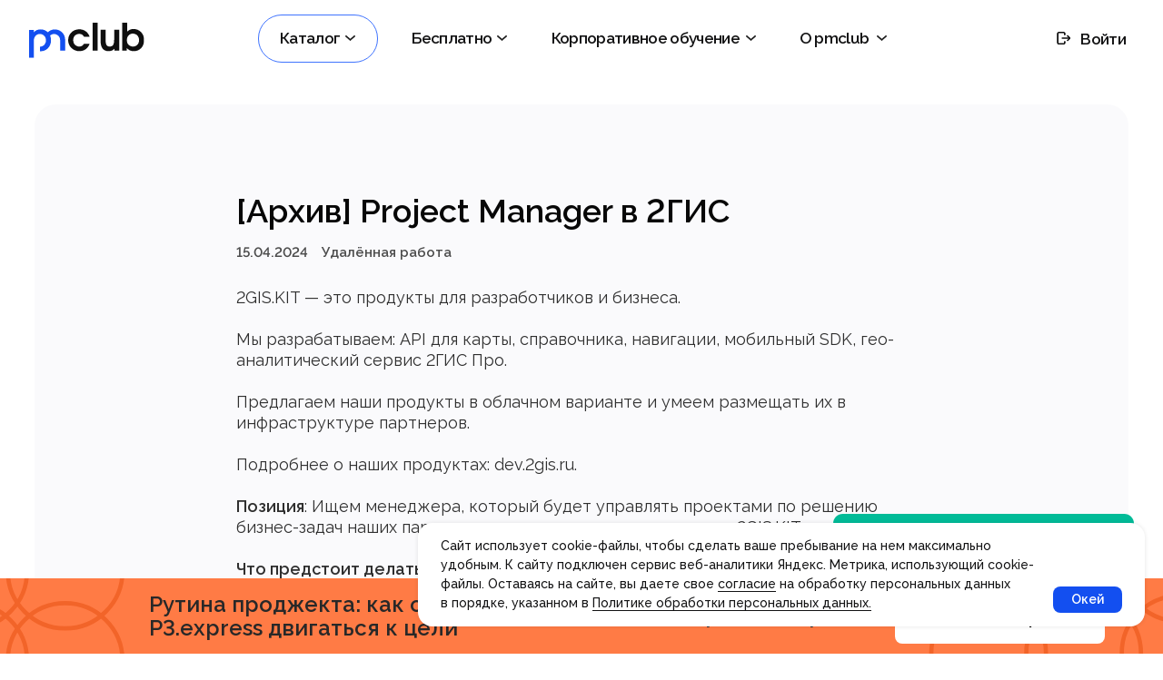

--- FILE ---
content_type: text/html; charset=UTF-8
request_url: https://pmclub.pro/tpost/cb2mn07ju1-arhiv-project-manager-v-2gis
body_size: 101075
content:
<!DOCTYPE html> <html lang="ru"> <head> <meta charset="utf-8" /> <meta http-equiv="Content-Type" content="text/html; charset=utf-8" /> <meta name="viewport" content="width=device-width, initial-scale=1.0" /> <meta name="google-site-verification" content="kfXoMkts1Q1s_oSPgr94UwbwIQ7OegWHtW7papo3j68" /> <meta name="yandex-verification" content="74a6c7e5c0b19706" /> <!--metatextblock-->
    <title>[Архив] Project Manager в 2ГИС</title>
    <meta name="description" content="Работа для#nbsp;Project Manager с использованием продуктов 2GIS.KIT.">
    <meta name="keywords" content="">
    <meta name="robots" content="index, follow" />

    <meta property="og:title" content="[Архив] Project Manager в 2ГИС" />
    <meta property="og:description" content="Работа для#nbsp;Project Manager с использованием продуктов 2GIS.KIT." />
    <meta property="og:type" content="website" />
    <meta property="og:url" content="https://pmclub.pro/tpost/cb2mn07ju1-arhiv-project-manager-v-2gis" />
    <meta property="og:image" content="https://static.tildacdn.com/tild3562-3962-4765-a465-306638376665/_.png" />

    <link rel="canonical" href="https://pmclub.pro/tpost/cb2mn07ju1-arhiv-project-manager-v-2gis" />
    <link rel="alternate" type="application/rss+xml" title="Вакансии" href="https://pmclub.pro/rss-feed-267890886871.xml" />
    <link rel="amphtml" href="https://pmclub.pro/tpost/cb2mn07ju1-arhiv-project-manager-v-2gis?amp=true">

<!--/metatextblock--> <meta name="format-detection" content="telephone=no" /> <meta http-equiv="x-dns-prefetch-control" content="on"> <link rel="dns-prefetch" href="https://ws.tildacdn.com"> <link rel="dns-prefetch" href="https://static.tildacdn.com"> <link rel="icon" type="image/svg+xml" sizes="any" href="https://static.tildacdn.com/tild3665-3464-4039-a563-386434383566/Fav_Tilda_3232.svg"> <link rel="icon" type="image/png" sizes="32x32" href="https://static.tildacdn.com/tild3166-3436-4261-b363-306534333330/Fav_Tilda_3232.png"/> <link rel="apple-touch-icon" type="image/png" href="https://static.tildacdn.com/tild3033-3138-4330-b663-386664316430/Fav_Tilda_180180.png"> <link rel="icon" type="image/png" sizes="192x192" href="https://static.tildacdn.com/tild3033-3138-4330-b663-386664316430/Fav_Tilda_180180.png"> <!-- Assets --> <script src="https://neo.tildacdn.com/js/tilda-fallback-1.0.min.js" async charset="utf-8"></script> <link rel="stylesheet" href="https://static.tildacdn.com/css/tilda-grid-3.0.min.css" type="text/css" media="all" onerror="this.loaderr='y';"/> <link rel="stylesheet" href="https://static.tildacdn.com/ws/project648111/tilda-blocks-page45742577.min.css?t=1769087535" type="text/css" media="all" onerror="this.loaderr='y';" /><link rel="stylesheet" href="https://static.tildacdn.com/ws/project648111/tilda-blocks-page17694981.min.css?t=1769301406" type="text/css" media="all" onerror="this.loaderr='y';" /><link rel="stylesheet" href="https://static.tildacdn.com/ws/project648111/tilda-blocks-page17927636.min.css?t=1769301406" type="text/css" media="all" onerror="this.loaderr='y';" /> <link rel="preconnect" href="https://fonts.gstatic.com"> <link href="https://fonts.googleapis.com/css2?family=Raleway:wght@300;400;500;600;700&subset=latin,cyrillic" rel="stylesheet"> <link rel="stylesheet" href="https://static.tildacdn.com/css/tilda-animation-2.0.min.css" type="text/css" media="all" onerror="this.loaderr='y';" /> <link rel="stylesheet" href="https://static.tildacdn.com/css/tilda-feed-1.1.min.css" type="text/css" media="all" /> <link rel="stylesheet" href="https://static.tildacdn.com/css/tilda-popup-1.1.min.css" type="text/css" media="print" onload="this.media='all';" onerror="this.loaderr='y';" /> <noscript><link rel="stylesheet" href="https://static.tildacdn.com/css/tilda-popup-1.1.min.css" type="text/css" media="all" /></noscript> <link rel="stylesheet" href="https://static.tildacdn.com/css/tilda-slds-1.4.min.css" type="text/css" media="print" onload="this.media='all';" onerror="this.loaderr='y';" /> <noscript><link rel="stylesheet" href="https://static.tildacdn.com/css/tilda-slds-1.4.min.css" type="text/css" media="all" /></noscript> <link rel="stylesheet" type="text/css" href="/custom.css?t=1769087535"> <script nomodule src="https://static.tildacdn.com/js/tilda-polyfill-1.0.min.js" charset="utf-8"></script> <script type="text/javascript">function t_onReady(func) {if(document.readyState!='loading') {func();} else {document.addEventListener('DOMContentLoaded',func);}}
function t_onFuncLoad(funcName,okFunc,time) {if(typeof window[funcName]==='function') {okFunc();} else {setTimeout(function() {t_onFuncLoad(funcName,okFunc,time);},(time||100));}}function t396_initialScale(t){var e=document.getElementById("rec"+t);if(e){var i=e.querySelector(".t396__artboard");if(i){window.tn_scale_initial_window_width||(window.tn_scale_initial_window_width=document.documentElement.clientWidth);var a=window.tn_scale_initial_window_width,r=[],n,l=i.getAttribute("data-artboard-screens");if(l){l=l.split(",");for(var o=0;o<l.length;o++)r[o]=parseInt(l[o],10)}else r=[320,480,640,960,1200];for(var o=0;o<r.length;o++){var d=r[o];a>=d&&(n=d)}var _="edit"===window.allrecords.getAttribute("data-tilda-mode"),c="center"===t396_getFieldValue(i,"valign",n,r),s="grid"===t396_getFieldValue(i,"upscale",n,r),w=t396_getFieldValue(i,"height_vh",n,r),g=t396_getFieldValue(i,"height",n,r),u=!!window.opr&&!!window.opr.addons||!!window.opera||-1!==navigator.userAgent.indexOf(" OPR/");if(!_&&c&&!s&&!w&&g&&!u){var h=parseFloat((a/n).toFixed(3)),f=[i,i.querySelector(".t396__carrier"),i.querySelector(".t396__filter")],v=Math.floor(parseInt(g,10)*h)+"px",p;i.style.setProperty("--initial-scale-height",v);for(var o=0;o<f.length;o++)f[o].style.setProperty("height","var(--initial-scale-height)");t396_scaleInitial__getElementsToScale(i).forEach((function(t){t.style.zoom=h}))}}}}function t396_scaleInitial__getElementsToScale(t){return t?Array.prototype.slice.call(t.children).filter((function(t){return t&&(t.classList.contains("t396__elem")||t.classList.contains("t396__group"))})):[]}function t396_getFieldValue(t,e,i,a){var r,n=a[a.length-1];if(!(r=i===n?t.getAttribute("data-artboard-"+e):t.getAttribute("data-artboard-"+e+"-res-"+i)))for(var l=0;l<a.length;l++){var o=a[l];if(!(o<=i)&&(r=o===n?t.getAttribute("data-artboard-"+e):t.getAttribute("data-artboard-"+e+"-res-"+o)))break}return r}window.TN_SCALE_INITIAL_VER="1.0",window.tn_scale_initial_window_width=null;</script> <script src="https://static.tildacdn.com/js/jquery-1.10.2.min.js" charset="utf-8" onerror="this.loaderr='y';"></script> <script src="https://static.tildacdn.com/js/tilda-scripts-3.0.min.js" charset="utf-8" defer onerror="this.loaderr='y';"></script> <script src="https://static.tildacdn.com/ws/project648111/tilda-blocks-page45742577.min.js?t=1769087535" charset="utf-8" onerror="this.loaderr='y';"></script><script src="https://static.tildacdn.com/ws/project648111/tilda-blocks-page17694981.min.js?t=1769301406" onerror="this.loaderr='y';"></script><script src="https://static.tildacdn.com/ws/project648111/tilda-blocks-page17927636.min.js?t=1769301406" onerror="this.loaderr='y';"></script> <script src="https://static.tildacdn.com/js/tilda-lazyload-1.0.min.js" charset="utf-8" async onerror="this.loaderr='y';"></script> <script src="https://static.tildacdn.com/js/tilda-animation-2.0.min.js" charset="utf-8" async onerror="this.loaderr='y';"></script> <script src="https://static.tildacdn.com/js/tilda-zero-1.1.min.js" charset="utf-8" async onerror="this.loaderr='y';"></script> <script src="https://static.tildacdn.com/js/tilda-feed-1.1.min.js" charset="utf-8"></script><script src="https://static.tildacdn.com/js/tilda-zero-forms-1.0.min.js" charset="utf-8"></script><script src="https://static.tildacdn.com/js/tilda-zero-gallery-1.0.min.js" charset="utf-8"></script><script src="https://static.tildacdn.com/js/tilda-zero-tooltip-1.0.min.js" charset="utf-8"></script><script src="https://static.tildacdn.com/js/tilda-zero-video-1.0.min.js" charset="utf-8"></script><script src="https://static.tildacdn.com/js/tilda-forms-1.0.min.js" charset="utf-8"></script><link rel="stylesheet" href="https://static.tildacdn.com/css/tilda-forms-1.0.min.css" type="text/css" media="all"><script src="https://static.tildacdn.com/js/tilda-map-1.0.min.js" charset="utf-8"></script><script src="https://static.tildacdn.com/js/tilda-vote-1.1.min.js" charset="utf-8"></script> <script src="https://static.tildacdn.com/js/tilda-slds-1.4.min.js" charset="utf-8" async onerror="this.loaderr='y';"></script> <script src="https://static.tildacdn.com/js/hammer.min.js" charset="utf-8" async onerror="this.loaderr='y';"></script> <script src="https://static.tildacdn.com/js/tilda-popup-1.0.min.js" charset="utf-8" async onerror="this.loaderr='y';"></script> <script src="https://static.tildacdn.com/js/tilda-animation-sbs-1.0.min.js" charset="utf-8" async onerror="this.loaderr='y';"></script> <script src="https://static.tildacdn.com/js/tilda-zero-scale-1.0.min.js" charset="utf-8" async onerror="this.loaderr='y';"></script> <script src="https://static.tildacdn.com/js/tilda-zero-fixed-1.0.min.js" charset="utf-8" async onerror="this.loaderr='y';"></script> <script src="https://static.tildacdn.com/js/tilda-zero-top-shift-1.0.min.js" charset="utf-8" async onerror="this.loaderr='y';"></script> <script src="https://static.tildacdn.com/js/tilda-events-1.0.min.js" charset="utf-8" async onerror="this.loaderr='y';"></script> <!-- nominify begin --><meta name="google-site-verification" content="UqbmdnqurSujBmIGzX8uDNhejpqKfkjDPc0A0HYmEU4" /> <meta name="twitter:card" content="summary_large_image"/> <style>
    * {
        font-variant-numeric: lining-nums;
        font-feature-settings: 'lnum';
        -moz-font-feature-settings: 'lnum=1';
        -ms-font-feature-settings: 'lnum';
        -webkit-font-feature-settings: 'lnum';
        -o-font-feature-settings: 'lnum';
    }
    .t-redactor__text strong {
        font-weight: 600 !important;
    }
    .t-feed__post-popup__date, .t-feed__post-popup__tag span {
        font-size: 15px;
        text-transform: none; 
        font-family: 'Raleway';
        letter-spacing: normal !important;
    }
    .t-text_md {
        font-size: 18px;
        line-height: 1.3;
    }
    .t-feed__post-popup{
        background: linear-gradient(90deg, rgba(250,250,252,1) 100%, rgba(247,247,249,1) 100%);
        border-radius: 24px;
        margin: 0 3%;
    }
</style> <!-- nominify end --><script type="text/javascript">window.dataLayer=window.dataLayer||[];</script> <script type="text/javascript">(function() {if((/bot|google|yandex|baidu|bing|msn|duckduckbot|teoma|slurp|crawler|spider|robot|crawling|facebook/i.test(navigator.userAgent))===false&&typeof(sessionStorage)!='undefined'&&sessionStorage.getItem('visited')!=='y'&&document.visibilityState){var style=document.createElement('style');style.type='text/css';style.innerHTML='@media screen and (min-width: 980px) {.t-records {opacity: 0;}.t-records_animated {-webkit-transition: opacity ease-in-out .2s;-moz-transition: opacity ease-in-out .2s;-o-transition: opacity ease-in-out .2s;transition: opacity ease-in-out .2s;}.t-records.t-records_visible {opacity: 1;}}';document.getElementsByTagName('head')[0].appendChild(style);function t_setvisRecs(){var alr=document.querySelectorAll('.t-records');Array.prototype.forEach.call(alr,function(el) {el.classList.add("t-records_animated");});setTimeout(function() {Array.prototype.forEach.call(alr,function(el) {el.classList.add("t-records_visible");});sessionStorage.setItem("visited","y");},400);}
document.addEventListener('DOMContentLoaded',t_setvisRecs);}})();</script></head> <body class="t-body" style="margin:0;"> <!--allrecords--> <div id="allrecords" class="t-records" data-post-page="y" data-hook="blocks-collection-content-node" data-tilda-project-id="648111" data-tilda-page-id="45742577" data-tilda-page-alias="vacancies" data-tilda-formskey="9ee6ddea05db7d2f2be5fd83d49f8d83" data-tilda-stat-scroll="yes" data-tilda-lazy="yes" data-tilda-project-lang="RU" data-tilda-root-zone="com" data-tilda-project-headcode="yes" data-tilda-project-country="RU">

<!-- POST START -->

<!--header-->
<div id="t-header" class="t-records" data-hook="blocks-collection-content-node" data-tilda-project-id="648111" data-tilda-page-id="17694981" data-tilda-page-alias="header" data-tilda-formskey="9ee6ddea05db7d2f2be5fd83d49f8d83" data-tilda-stat-scroll="yes" data-tilda-lazy="yes" data-tilda-project-lang="RU" data-tilda-root-zone="one"  data-tilda-project-headcode="yes"     data-tilda-project-country="RU">

    <div id="rec1815730631" class="r t-rec t-rec_pb_0" style="padding-bottom:0px; " data-animationappear="off" data-record-type="396"      >
<!-- T396 -->
<style>#rec1815730631 .t396__artboard {position: fixed;width: 100%;left: 0;bottom: 0;z-index: 800;}#rec1815730631 .t396__artboard {height: 64px; background-color: #ff7b45; }#rec1815730631 .t396__filter {height: 64px;    }#rec1815730631 .t396__carrier{height: 64px;background-position: center center;background-attachment: fixed;transform: translate3d(0, 0, 0);-moz-transform: unset;background-size: cover;background-repeat: no-repeat;}@media screen and (min-width: 1199px) {#rec1815730631 .t396__carrier-wrapper {position: absolute;width: 100%;height: 100%;top: 0;left: 0;-webkit-clip-path: inset(0 0 0 0);clip-path: inset(0 0 0 0);}#rec1815730631 .t396__carrier{position: fixed;display: block;width: 100%;height: 100% !important;top: 0;left: 0;background-size: cover;background-position: center center;transform: translateZ(0);will-change: transform;pointer-events: none;}}@media screen and (max-width: 1199px) {#rec1815730631 .t396__carrier-wrapper {position: absolute;width: 100%;height: 100%;top: 0;left: 0;-webkit-clip-path: inset(0 0 0 0);clip-path: inset(0 0 0 0);}}@media screen and (max-width: 1439px) {#rec1815730631 .t396__artboard,#rec1815730631 .t396__filter,#rec1815730631 .t396__carrier {height: 63px;}#rec1815730631 .t396__filter {}#rec1815730631 .t396__carrier {background-attachment: scroll;}}@media screen and (max-width: 959px) {#rec1815730631 .t396__artboard,#rec1815730631 .t396__filter,#rec1815730631 .t396__carrier {height: 56px;}#rec1815730631 .t396__filter {}#rec1815730631 .t396__carrier {background-attachment: scroll;}}@media screen and (max-width: 639px) {#rec1815730631 .t396__artboard,#rec1815730631 .t396__filter,#rec1815730631 .t396__carrier {height: 68px;}#rec1815730631 .t396__filter {}#rec1815730631 .t396__carrier {background-attachment: scroll;}}#rec1815730631 .tn-elem[data-elem-id="1769003850254000004"] {
  z-index: 3;
  top:  -86px;;
  left:  calc(50% - 720px + 1075px);;
  width: 419px;
  height: auto;
}
#rec1815730631 .tn-elem[data-elem-id="1769003850254000004"] .tn-atom {
  border-radius: 0px 0px 0px 0px;
  background-position: center center;
  border-width: var(--t396-borderwidth, 0);
  border-style: var(--t396-borderstyle, solid);
  border-color: var(--t396-bordercolor, transparent);
  transition: background-color var(--t396-speedhover,0s) ease-in-out, color var(--t396-speedhover,0s) ease-in-out, border-color var(--t396-speedhover,0s) ease-in-out, box-shadow var(--t396-shadowshoverspeed,0.2s) ease-in-out;
}
#rec1815730631 .tn-elem[data-elem-id="1769003850254000004"] .tn-atom__img {
  border-radius: 0px 0px 0px 0px;
  object-position: center center;
}
@media screen and (max-width: 1439px) {
  #rec1815730631 .tn-elem[data-elem-id="1769003850254000004"] {
    display: table;
    top:  -61px;;
    left:  calc(50% - 480px + 730px);;
    width: 294px;
    height: auto;
  }
}
@media screen and (max-width: 959px) {
  #rec1815730631 .tn-elem[data-elem-id="1769003850254000004"] {
    display: table;
    top:  -54px;;
    left:  calc(50% - 320px + 458px);;
    width: 241px;
    height: auto;
  }
}
@media screen and (max-width: 639px) {
  #rec1815730631 .tn-elem[data-elem-id="1769003850254000004"] {
    display: table;
    top:  -49px;;
    left:  calc(50% - 160px + 155px);;
    width: 223px;
    height: auto;
  }
}#rec1815730631 .tn-elem[data-elem-id="1716399208154"] {
  color: #282828;
  z-index: 3;
  top:  9px;;
  left:  calc(50% - 720px + 210px);;
  width: 371px;
  height: auto;
}
#rec1815730631 .tn-elem[data-elem-id="1716399208154"] .tn-atom {
  vertical-align: middle;
  color: #282828;
  font-size: 21px;
  font-family: 'Raleway', Arial,sans-serif;
  line-height: 1.1;
  font-weight: 600;
  background-position: center center;
  border-width: var(--t396-borderwidth, 0);
  border-style: var(--t396-borderstyle, solid);
  border-color: var(--t396-bordercolor, transparent);
  transition: background-color var(--t396-speedhover,0s) ease-in-out, color var(--t396-speedhover,0s) ease-in-out, border-color var(--t396-speedhover,0s) ease-in-out, box-shadow var(--t396-shadowshoverspeed,0.2s) ease-in-out;
  --t396-shadow-text-opacity: 100%;
  text-shadow: var(--t396-shadow-text-x, 0px) var(--t396-shadow-text-y, 0px) var(--t396-shadow-text-blur, 0px) rgba(var(--t396-shadow-text-color), var(--t396-shadow-text-opacity, 100%));
}
@media screen and (max-width: 1439px) {
  #rec1815730631 .tn-elem[data-elem-id="1716399208154"] {
    display: table;
    top:  12px;;
    left:  calc(50% - 480px + 123px);;
    width: 386px;
    height: auto;
  }
  #rec1815730631 .tn-elem[data-elem-id="1716399208154"] .tn-atom {
    font-size: 18px;
    background-size: cover;
  }
}
@media screen and (max-width: 959px) {
  #rec1815730631 .tn-elem[data-elem-id="1716399208154"] {
    display: table;
    top:  8px;;
    left:  calc(50% - 320px + 90px);;
    width: 175px;
    height: auto;
  }
  #rec1815730631 .tn-elem[data-elem-id="1716399208154"] .tn-atom {
    font-size: 14px;
    line-height: 0.95;
    background-size: cover;
  }
}
@media screen and (max-width: 639px) {
  #rec1815730631 .tn-elem[data-elem-id="1716399208154"] {
    display: table;
    top:  803px;;
    left:  calc(50% - 160px + 255px);;
    width: 160px;
    height: auto;
  }
  #rec1815730631 .tn-elem[data-elem-id="1716399208154"] .tn-atom {
    font-size: 14px;
    line-height: 1;
    background-size: cover;
  }
}#rec1815730631 .tn-elem[data-elem-id="1769004215922000005"] {
  color: #282828;
  z-index: 3;
  top:  967px;;
  left:  calc(50% - 720px + 386px);;
  width: 371px;
  height: auto;
}
#rec1815730631 .tn-elem[data-elem-id="1769004215922000005"] .tn-atom {
  vertical-align: middle;
  color: #282828;
  font-size: 21px;
  font-family: 'Raleway', Arial,sans-serif;
  line-height: 1.1;
  font-weight: 600;
  background-position: center center;
  border-width: var(--t396-borderwidth, 0);
  border-style: var(--t396-borderstyle, solid);
  border-color: var(--t396-bordercolor, transparent);
  transition: background-color var(--t396-speedhover,0s) ease-in-out, color var(--t396-speedhover,0s) ease-in-out, border-color var(--t396-speedhover,0s) ease-in-out, box-shadow var(--t396-shadowshoverspeed,0.2s) ease-in-out;
  --t396-shadow-text-opacity: 100%;
  text-shadow: var(--t396-shadow-text-x, 0px) var(--t396-shadow-text-y, 0px) var(--t396-shadow-text-blur, 0px) rgba(var(--t396-shadow-text-color), var(--t396-shadow-text-opacity, 100%));
}
@media screen and (max-width: 1439px) {
  #rec1815730631 .tn-elem[data-elem-id="1769004215922000005"] {
    display: table;
    top:  715px;;
    left:  calc(50% - 480px + 170px);;
    width: 386px;
    height: auto;
  }
  #rec1815730631 .tn-elem[data-elem-id="1769004215922000005"] .tn-atom {
    font-size: 18px;
    background-size: cover;
  }
}
@media screen and (max-width: 959px) {
  #rec1815730631 .tn-elem[data-elem-id="1769004215922000005"] {
    display: table;
    top:  538px;;
    left:  calc(50% - 320px + 143px);;
    width: 175px;
    height: auto;
  }
  #rec1815730631 .tn-elem[data-elem-id="1769004215922000005"] .tn-atom {
    font-size: 14px;
    line-height: 0.95;
    background-size: cover;
  }
}
@media screen and (max-width: 639px) {
  #rec1815730631 .tn-elem[data-elem-id="1769004215922000005"] {
    display: table;
    top:  18px;;
    left:  calc(50% - 160px + 10px);;
    width: 160px;
    height: auto;
  }
  #rec1815730631 .tn-elem[data-elem-id="1769004215922000005"] .tn-atom {
    font-size: 14px;
    line-height: 1;
    background-size: cover;
  }
}#rec1815730631 .tn-elem[data-elem-id="1716890113531"] {
  color: #000000;
  text-align: center;
  z-index: 3;
  top:  8px;;
  left:  calc(50% - 720px + 1128px);;
  width: 200px;
  height: 48px;
}
#rec1815730631 .tn-elem[data-elem-id="1716890113531"] .tn-atom {
  color: #000000;
  font-size: 16px;
  font-family: 'Raleway', Arial,sans-serif;
  line-height: 1.3;
  font-weight: 600;
  border-radius: 6px 6px 6px 6px;
  background-position: center center;
  --t396-speedhover: 0.2s;
  transition: background-color var(--t396-speedhover,0s) ease-in-out, color var(--t396-speedhover,0s) ease-in-out, border-color var(--t396-speedhover,0s) ease-in-out, box-shadow var(--t396-shadowshoverspeed,0.2s) ease-in-out;
  --t396-bgcolor-color: #ffffff;
  --t396-bgcolor-image: none;
  background-color: var(--t396-bgcolor-color, transparent);
  -webkit-box-pack: center;
  -ms-flex-pack: center;
  justify-content: center;
}
#rec1815730631 .tn-elem[data-elem-id="1716890113531"] .tn-atom::after {
  display: none;
}
#rec1815730631 .tn-elem[data-elem-id="1716890113531"] .tn-atom .tn-atom__button-content {
  column-gap: 10px;
  padding: 0px 0px 0px 0px ;
}
#rec1815730631 .tn-elem[data-elem-id="1716890113531"] .tn-atom .tn-atom__button-text {
  transition: color var(--t396-speedhover,0s) ease-in-out;
  color: #000000;
}
#rec1815730631 .tn-elem[data-elem-id="1716890113531"] .tn-atom .tn-atom__button-border::before {
  display: none;
}
#rec1815730631 .tn-elem[data-elem-id="1716890113531"] .tn-atom .tn-atom__button-border::after {
  display: none;
}
@media (hover), (min-width:0\0) {
  #rec1815730631 .tn-elem[data-elem-id="1716890113531"] .tn-atom:hover::after {
    opacity: 0;
  }
  #rec1815730631 .tn-elem[data-elem-id="1716890113531"] .tn-atom:hover {
    animation-name: none;
  }
}
@media (hover), (min-width:0\0) {
  #rec1815730631 .tn-elem[data-elem-id="1716890113531"] .tn-atom:hover {
    color: #444444;
  }
  #rec1815730631 .tn-elem[data-elem-id="1716890113531"] .tn-atom:hover .tn-atom__button-text {
    color: #444444;
  }
}
@media screen and (max-width: 1439px) {
  #rec1815730631 .tn-elem[data-elem-id="1716890113531"] {
    display: block;
    top:  10px;;
    left:  calc(50% - 480px + 739px);;
    width: 173px;
    height: auto;
  }
  #rec1815730631 .tn-elem[data-elem-id="1716890113531"] .tn-atom {
    font-size: 14px;
    background-size: cover;
    background-color: var(--t396-bgcolor-color, transparent);
  }
  #rec1815730631 .tn-elem[data-elem-id="1716890113531"] .tn-atom::after {
    display: none;
  }
  #rec1815730631 .tn-elem[data-elem-id="1716890113531"] .tn-atom .tn-atom__button-border::before {
    display: none;
  }
  #rec1815730631 .tn-elem[data-elem-id="1716890113531"] .tn-atom .tn-atom__button-border::after {
    display: none;
  }
  @media (hover), (min-width:0\0) {
    #rec1815730631 .tn-elem[data-elem-id="1716890113531"] .tn-atom:hover::after {
      opacity: 0;
    }
    #rec1815730631 .tn-elem[data-elem-id="1716890113531"] .tn-atom:hover {
      animation-name: none;
    }
  }
}
@media screen and (max-width: 959px) {
  #rec1815730631 .tn-elem[data-elem-id="1716890113531"] {
    display: block;
    top:  8px;;
    left:  calc(50% - 320px + 470px);;
    width: 151px;
    height: auto;
    border-radius: 6px 6px 6px 6px;
  }
  #rec1815730631 .tn-elem[data-elem-id="1716890113531"] .tn-atom {
    font-size: 11px;
    background-size: cover;
    border-radius: 6px 6px 6px 6px;
    background-color: var(--t396-bgcolor-color, transparent);
  }
  #rec1815730631 .tn-elem[data-elem-id="1716890113531"] .tn-atom::after {
    display: none;
  }
  #rec1815730631 .tn-elem[data-elem-id="1716890113531"] .tn-atom .tn-atom__button-border::before {
    display: none;
  }
  #rec1815730631 .tn-elem[data-elem-id="1716890113531"] .tn-atom .tn-atom__button-border::after {
    display: none;
  }
  @media (hover), (min-width:0\0) {
    #rec1815730631 .tn-elem[data-elem-id="1716890113531"] .tn-atom:hover::after {
      opacity: 0;
    }
    #rec1815730631 .tn-elem[data-elem-id="1716890113531"] .tn-atom:hover {
      animation-name: none;
    }
  }
}
@media screen and (max-width: 639px) {
  #rec1815730631 .tn-elem[data-elem-id="1716890113531"] {
    display: block;
    top:  19px;;
    left:  calc(50% - 160px + 214px);;
    width: 96px;
    height: auto;
    text-align: center;
  }
  #rec1815730631 .tn-elem[data-elem-id="1716890113531"] .tn-atom {
    font-size: 11px;
    background-size: cover;
    opacity: 1;
    background-color: var(--t396-bgcolor-color, transparent);
    -webkit-box-pack: center;
    -ms-flex-pack: center;
    justify-content: center;
  }
  #rec1815730631 .tn-elem[data-elem-id="1716890113531"] .tn-atom::after {
    display: none;
  }
  #rec1815730631 .tn-elem[data-elem-id="1716890113531"] .tn-atom .tn-atom__button-border::before {
    display: none;
  }
  #rec1815730631 .tn-elem[data-elem-id="1716890113531"] .tn-atom .tn-atom__button-border::after {
    display: none;
  }
  @media (hover), (min-width:0\0) {
    #rec1815730631 .tn-elem[data-elem-id="1716890113531"] .tn-atom:hover::after {
      opacity: 0;
    }
    #rec1815730631 .tn-elem[data-elem-id="1716890113531"] .tn-atom:hover {
      animation-name: none;
    }
  }
}#rec1815730631 .tn-elem[data-elem-id="1769003738136000002"] {
  z-index: 3;
  top:  22px;;
  left:  calc(50% - 720px + 605px);;
  width: 39px;
  height: auto;
  pointer-events: none;
}
#rec1815730631 .tn-elem[data-elem-id="1769003738136000002"] .tn-atom {
  border-radius: 0px 0px 0px 0px;
  background-position: center center;
  border-width: var(--t396-borderwidth, 0);
  border-style: var(--t396-borderstyle, solid);
  border-color: var(--t396-bordercolor, transparent);
  transition: background-color var(--t396-speedhover,0s) ease-in-out, color var(--t396-speedhover,0s) ease-in-out, border-color var(--t396-speedhover,0s) ease-in-out, box-shadow var(--t396-shadowshoverspeed,0.2s) ease-in-out;
}
#rec1815730631 .tn-elem[data-elem-id="1769003738136000002"] .tn-atom__img {
  border-radius: 0px 0px 0px 0px;
  object-position: center center;
}
@media screen and (max-width: 1439px) {
  #rec1815730631 .tn-elem[data-elem-id="1769003738136000002"] {
    display: table;
    top:  21px;;
    left:  calc(50% - 480px + 470px);;
    width: 39px;
    height: auto;
  }
}
@media screen and (max-width: 959px) {
  #rec1815730631 .tn-elem[data-elem-id="1769003738136000002"] {
    display: table;
    top:  19px;;
    left:  calc(50% - 320px + 330px);;
    width: 35px;
    height: auto;
  }
}
@media screen and (max-width: 639px) {
  #rec1815730631 .tn-elem[data-elem-id="1769003738136000002"] {
    display: table;
    top:  37px;;
    left:  calc(50% - 160px + 10px);;
    width: 27px;
    height: auto;
  }
  #rec1815730631 .tn-elem[data-elem-id="1769003738136000002"] .tn-atom {
    background-size: cover;
    opacity: 1;
  }
}#rec1815730631 .tn-elem[data-elem-id="1769003738137000003"] {
  color: #282828;
  text-align: LEFT;
  z-index: 3;
  top:  21px;;
  left:  calc(50% - 720px + 652px);;
  width: auto;
  height: auto;
  pointer-events: none;
}
#rec1815730631 .tn-elem[data-elem-id="1769003738137000003"] .tn-atom {
  vertical-align: middle;
  white-space: nowrap;
  color: #282828;
  font-size: 21px;
  font-family: 'Raleway', Arial,sans-serif;
  line-height: 1;
  font-weight: 600;
  background-position: center center;
  border-width: var(--t396-borderwidth, 0);
  border-style: var(--t396-borderstyle, solid);
  border-color: var(--t396-bordercolor, transparent);
  transition: background-color var(--t396-speedhover,0s) ease-in-out, color var(--t396-speedhover,0s) ease-in-out, border-color var(--t396-speedhover,0s) ease-in-out, box-shadow var(--t396-shadowshoverspeed,0.2s) ease-in-out;
  --t396-shadow-text-opacity: 100%;
  text-shadow: var(--t396-shadow-text-x, 0px) var(--t396-shadow-text-y, 0px) var(--t396-shadow-text-blur, 0px) rgba(var(--t396-shadow-text-color), var(--t396-shadow-text-opacity, 100%));
}
@media screen and (max-width: 1439px) {
  #rec1815730631 .tn-elem[data-elem-id="1769003738137000003"] {
    display: table;
    top:  22px;;
    left:  calc(50% - 480px + 516px);;
    width: auto;
    height: auto;
  }
  #rec1815730631 .tn-elem[data-elem-id="1769003738137000003"] .tn-atom {
    vertical-align: middle;
    white-space: nowrap;
    font-size: 18px;
    background-size: cover;
  }
}
@media screen and (max-width: 959px) {
  #rec1815730631 .tn-elem[data-elem-id="1769003738137000003"] {
    display: table;
    top:  14px;;
    left:  calc(50% - 320px + 373px);;
    width: 76px;
    height: 28px;
  }
  #rec1815730631 .tn-elem[data-elem-id="1769003738137000003"] .tn-atom {
    vertical-align: middle;
    white-space: normal;
    font-size: 14px;
    line-height: 1;
    background-size: cover;
  }
}
@media screen and (max-width: 639px) {
  #rec1815730631 .tn-elem[data-elem-id="1769003738137000003"] {
    display: table;
    top:  37px;;
    left:  calc(50% - 160px + 45px);;
    width: auto;
    height: auto;
  }
  #rec1815730631 .tn-elem[data-elem-id="1769003738137000003"] .tn-atom {
    vertical-align: middle;
    white-space: nowrap;
    font-size: 14px;
    line-height: 1;
    background-size: cover;
    opacity: 1;
  }
}#rec1815730631 .tn-elem[data-elem-id="1769003829748"] {
  z-index: 3;
  top:  -91px;;
  left:  calc(50% - 720px + -279px);;
  width: 419px;
  height: auto;
}
#rec1815730631 .tn-elem[data-elem-id="1769003829748"] .tn-atom {
  border-radius: 0px 0px 0px 0px;
  background-position: center center;
  border-width: var(--t396-borderwidth, 0);
  border-style: var(--t396-borderstyle, solid);
  border-color: var(--t396-bordercolor, transparent);
  transition: background-color var(--t396-speedhover,0s) ease-in-out, color var(--t396-speedhover,0s) ease-in-out, border-color var(--t396-speedhover,0s) ease-in-out, box-shadow var(--t396-shadowshoverspeed,0.2s) ease-in-out;
}
#rec1815730631 .tn-elem[data-elem-id="1769003829748"] .tn-atom__img {
  border-radius: 0px 0px 0px 0px;
  object-position: center center;
}
@media screen and (max-width: 1439px) {
  #rec1815730631 .tn-elem[data-elem-id="1769003829748"] {
    display: table;
    top:  -55px;;
    left:  calc(50% - 480px + -190px);;
    width: 294px;
    height: auto;
  }
}
@media screen and (max-width: 959px) {
  #rec1815730631 .tn-elem[data-elem-id="1769003829748"] {
    display: table;
    top:  -45px;;
    left:  calc(50% - 320px + -163px);;
    width: 241px;
    height: auto;
  }
}
@media screen and (max-width: 639px) {
  #rec1815730631 .tn-elem[data-elem-id="1769003829748"] {
    display: table;
    top:  869px;;
    left:  calc(50% - 160px + 199px);;
    width: 193px;
    height: auto;
  }
}#rec1815730631 .tn-elem[data-elem-id="1716399208138"] {
  z-index: 3;
  top:  0px;;
  left:  calc(50% - 720px + -1px);;
  width: 1442px;
  height: 65px;
}
#rec1815730631 .tn-elem[data-elem-id="1716399208138"] .tn-atom {
  border-radius: 0px 0px 0px 0px;
  opacity: 0;
  background-position: center center;
  border-width: var(--t396-borderwidth, 0);
  border-style: var(--t396-borderstyle, solid);
  border-color: var(--t396-bordercolor, transparent);
  transition: background-color var(--t396-speedhover,0s) ease-in-out, color var(--t396-speedhover,0s) ease-in-out, border-color var(--t396-speedhover,0s) ease-in-out, box-shadow var(--t396-shadowshoverspeed,0.2s) ease-in-out;
}
@media screen and (max-width: 1439px) {
  #rec1815730631 .tn-elem[data-elem-id="1716399208138"] {
    display: table;
    top:  0px;;
    left:  calc(50% - 480px + 0px);;
    width: 960px;
    height: 63px;
  }
}
@media screen and (max-width: 959px) {
  #rec1815730631 .tn-elem[data-elem-id="1716399208138"] {
    display: table;
    top:  0px;;
    left:  calc(50% - 320px + 0px);;
    width: 640px;
    height: 56px;
  }
}
@media screen and (max-width: 639px) {
  #rec1815730631 .tn-elem[data-elem-id="1716399208138"] {
    display: table;
    top:  0px;;
    width: 320px;
    height: 68px;
  }
}</style>










<div class='t396'>

	<div class="t396__artboard" data-artboard-recid="1815730631" data-artboard-screens="320,640,960,1440"

				data-artboard-height="64"
		data-artboard-valign="center"
				 data-artboard-upscale="window" 						 data-artboard-pos="fixed" 				 data-artboard-fixed-pos="bottom" 										 data-artboard-fixed-need-js="y"
							
																																															
				 data-artboard-height-res-320="68" 																																																
																																															
				 data-artboard-height-res-640="56" 																																																
																																															
				 data-artboard-height-res-960="63" 																																																
						>

					<div class="t396__carrier-wrapper" >
		
				
								
																											
																											
																											
					
					<div class="t396__carrier" data-artboard-recid="1815730631"></div>
		
					</div>
		
		<div class="t396__filter" data-artboard-recid="1815730631"></div>

		
					
		
				
						
	
			
	
						
												
												
												
									
	
			
	<div class='t396__elem tn-elem tn-elem__18157306311769003850254000004' data-elem-id='1769003850254000004' data-elem-type='image'
				data-field-top-value="-86"
		data-field-left-value="1075"
		 data-field-height-value="246" 		 data-field-width-value="419" 		data-field-axisy-value="top"
		data-field-axisx-value="left"
		data-field-container-value="grid"
		data-field-topunits-value="px"
		data-field-leftunits-value="px"
		data-field-heightunits-value="px"
		data-field-widthunits-value="px"
																																														 data-field-filewidth-value="419" 		 data-field-fileheight-value="246" 																				 data-field-heightmode-value="hug" 				
							
			
																																																																																																																																								
												
				 data-field-top-res-320-value="-49" 				 data-field-left-res-320-value="155" 				 data-field-height-res-320-value="131" 				 data-field-width-res-320-value="223" 																																																																																																																								
			
					
			
																																																																																																																																								
												
				 data-field-top-res-640-value="-54" 				 data-field-left-res-640-value="458" 				 data-field-height-res-640-value="141" 				 data-field-width-res-640-value="241" 																																																																																																																								
			
					
			
																																																																																																																																								
												
				 data-field-top-res-960-value="-61" 				 data-field-left-res-960-value="730" 				 data-field-height-res-960-value="173" 				 data-field-width-res-960-value="294" 																																																																																																																								
			
					
			
		
		
		
			>

		
									
				
							<div class='tn-atom'    >
								
									<img class='tn-atom__img' src='https://static.tildacdn.com/tild3035-6132-4163-a163-636566663965/Group_2087328960.svg' alt='' imgfield='tn_img_1769003850254000004' />
							</div>
		
																			
																				
																				
																				
					
				
				
				
				
				
				
				
				
	</div>

			
					
		
				
						
	
			
	
						
												
												
												
									
	
			
	<div class='t396__elem tn-elem tn-elem__18157306311716399208154' data-elem-id='1716399208154' data-elem-type='text'
				data-field-top-value="9"
		data-field-left-value="210"
		 data-field-height-value="46" 		 data-field-width-value="371" 		data-field-axisy-value="top"
		data-field-axisx-value="left"
		data-field-container-value="grid"
		data-field-topunits-value="px"
		data-field-leftunits-value="px"
		data-field-heightunits-value="px"
		data-field-widthunits-value="px"
																																																																 data-field-textfit-value="autoheight" 						 data-field-fontsize-value="21" 		
							
			
																																																																																																																																								
												
				 data-field-top-res-320-value="803" 				 data-field-left-res-320-value="255" 				 data-field-height-res-320-value="42" 				 data-field-width-res-320-value="160" 																																																																																																																								 data-field-fontsize-res-320-value="14" 
			
					
			
																																																																																																																																								
												
				 data-field-top-res-640-value="8" 				 data-field-left-res-640-value="90" 								 data-field-width-res-640-value="175" 																																																																																																																								 data-field-fontsize-res-640-value="14" 
			
					
			
																																																																																																																																								
												
				 data-field-top-res-960-value="12" 				 data-field-left-res-960-value="123" 								 data-field-width-res-960-value="386" 																																																																																																																								 data-field-fontsize-res-960-value="18" 
			
					
			
		
		
		
			>

		
									
							<div class='tn-atom'field='tn_text_1716399208154'>Рутина проджекта: как с&nbsp;помощью P3.express двигаться к&nbsp;цели</div>		
				
																			
																				
																				
																				
					
				
				
				
				
				
				
				
				
	</div>

			
					
		
				
						
	
			
	
						
												
												
												
									
	
			
	<div class='t396__elem tn-elem tn-elem__18157306311769004215922000005' data-elem-id='1769004215922000005' data-elem-type='text'
				data-field-top-value="967"
		data-field-left-value="386"
		 data-field-height-value="23" 		 data-field-width-value="371" 		data-field-axisy-value="top"
		data-field-axisx-value="left"
		data-field-container-value="grid"
		data-field-topunits-value="px"
		data-field-leftunits-value="px"
		data-field-heightunits-value="px"
		data-field-widthunits-value="px"
																																																																 data-field-textfit-value="autoheight" 						 data-field-fontsize-value="21" 		
							
			
																																																																																																																																								
												
				 data-field-top-res-320-value="18" 				 data-field-left-res-320-value="10" 				 data-field-height-res-320-value="14" 				 data-field-width-res-320-value="160" 																																																																																																																								 data-field-fontsize-res-320-value="14" 
			
					
			
																																																																																																																																								
												
				 data-field-top-res-640-value="538" 				 data-field-left-res-640-value="143" 								 data-field-width-res-640-value="175" 																																																																																																																								 data-field-fontsize-res-640-value="14" 
			
					
			
																																																																																																																																								
												
				 data-field-top-res-960-value="715" 				 data-field-left-res-960-value="170" 								 data-field-width-res-960-value="386" 																																																																																																																								 data-field-fontsize-res-960-value="18" 
			
					
			
		
		
		
			>

		
									
							<div class='tn-atom'field='tn_text_1769004215922000005'>Рутина проджекта</div>		
				
																			
																				
																				
																				
					
				
				
				
				
				
				
				
				
	</div>

			
					
		
				
						
	
			
	
						
												
												
												
									
	
			
	<div class='t396__elem tn-elem tn-elem__18157306311716890113531' data-elem-id='1716890113531' data-elem-type='button'
				data-field-top-value="8"
		data-field-left-value="1128"
		 data-field-height-value="48" 		 data-field-width-value="200" 		data-field-axisy-value="top"
		data-field-axisx-value="left"
		data-field-container-value="grid"
		data-field-topunits-value="px"
		data-field-leftunits-value="px"
		data-field-heightunits-value="px"
		data-field-widthunits-value="px"
																																																																 data-field-textfit-value="fixedsize" 						 data-field-fontsize-value="16" 		
							
			
																																																																																																																																								
												
				 data-field-top-res-320-value="19" 				 data-field-left-res-320-value="214" 				 data-field-height-res-320-value="30" 				 data-field-width-res-320-value="96" 																																				 data-field-widthmode-res-320-value="fixed" 				 data-field-heightmode-res-320-value="fixed" 																																																																																 data-field-fontsize-res-320-value="11" 
			
					
			
																																																																																																																																								
												
				 data-field-top-res-640-value="8" 				 data-field-left-res-640-value="470" 				 data-field-height-res-640-value="40" 				 data-field-width-res-640-value="151" 																																																																																																																								 data-field-fontsize-res-640-value="11" 
			
					
			
																																																																																																																																								
												
				 data-field-top-res-960-value="10" 				 data-field-left-res-960-value="739" 				 data-field-height-res-960-value="44" 				 data-field-width-res-960-value="173" 																																																																																																																								 data-field-fontsize-res-960-value="14" 
			
					
			
		
		
		
			>

		
									
				
				
																			
																				
																				
																				
					
				
							<div class='tn-atom'   >
				<div class='tn-atom__button-content'>
						
						
					
					<span class="tn-atom__button-text">О вебинаре</span>
				</div>
				<span class="tn-atom__button-border"></span>
			</div>
		
				
				
				
				
				
				
	</div>

			
					
		
				
										
		
				
						
	
			
	
						
												
												
												
									
	
			
	<div class='t396__elem tn-elem tn-elem__18157306311769003738136000002' data-elem-id='1769003738136000002' data-elem-type='image'
				data-field-top-value="22"
		data-field-left-value="605"
		 data-field-height-value="20" 		 data-field-width-value="39" 		data-field-axisy-value="top"
		data-field-axisx-value="left"
		data-field-container-value="grid"
		data-field-topunits-value="px"
		data-field-leftunits-value="px"
		data-field-heightunits-value="px"
		data-field-widthunits-value="px"
																																														 data-field-filewidth-value="38" 		 data-field-fileheight-value="19" 																				 data-field-heightmode-value="hug" 				
							
			
																																																																																																																																								
												
				 data-field-top-res-320-value="37" 				 data-field-left-res-320-value="10" 				 data-field-height-res-320-value="14" 				 data-field-width-res-320-value="27" 												 data-field-container-res-320-value="grid" 																																																																																																												
			
					
			
																																																																																																																																								
												
				 data-field-top-res-640-value="19" 				 data-field-left-res-640-value="330" 				 data-field-height-res-640-value="18" 				 data-field-width-res-640-value="35" 																																																																																																																								
			
					
			
																																																																																																																																								
												
				 data-field-top-res-960-value="21" 				 data-field-left-res-960-value="470" 				 data-field-height-res-960-value="20" 				 data-field-width-res-960-value="39" 																																																																																																																								
			
					
			
		
		
		
			>

		
									
				
							<div class='tn-atom'    >
								
									<img class='tn-atom__img' src='https://static.tildacdn.com/tild3938-3630-4039-a338-306635616661/Rectangle_5811.svg' alt='' imgfield='tn_img_1769003738136000002' />
							</div>
		
																			
																				
																				
																				
					
				
				
				
				
				
				
				
				
	</div>

			
							
		
				
						
	
			
	
						
												
												
												
									
	
			
	<div class='t396__elem tn-elem tn-elem__18157306311769003738137000003' data-elem-id='1769003738137000003' data-elem-type='text'
				data-field-top-value="21"
		data-field-left-value="652"
		 data-field-height-value="21" 		 data-field-width-value="194" 		data-field-axisy-value="top"
		data-field-axisx-value="left"
		data-field-container-value="grid"
		data-field-topunits-value="px"
		data-field-leftunits-value="px"
		data-field-heightunits-value="px"
		data-field-widthunits-value="px"
																																																																 data-field-textfit-value="autowidth" 						 data-field-fontsize-value="21" 		
							
			
																																																																																																																																								
												
				 data-field-top-res-320-value="37" 				 data-field-left-res-320-value="45" 				 data-field-height-res-320-value="20" 				 data-field-width-res-320-value="129" 												 data-field-container-res-320-value="grid" 												 data-field-heightunits-res-320-value="px" 				 data-field-widthunits-res-320-value="px" 				 data-field-textfit-res-320-value="autowidth" 																																																																																								 data-field-fontsize-res-320-value="14" 
			
					
			
																																																																																																																																								
												
				 data-field-top-res-640-value="14" 				 data-field-left-res-640-value="373" 				 data-field-height-res-640-value="28" 				 data-field-width-res-640-value="76" 												 data-field-container-res-640-value="grid" 												 data-field-heightunits-res-640-value="px" 				 data-field-widthunits-res-640-value="px" 				 data-field-textfit-res-640-value="fixedsize" 																																																																																								 data-field-fontsize-res-640-value="14" 
			
					
			
																																																																																																																																								
												
				 data-field-top-res-960-value="22" 				 data-field-left-res-960-value="516" 				 data-field-height-res-960-value="14" 				 data-field-width-res-960-value="166" 												 data-field-container-res-960-value="grid" 												 data-field-heightunits-res-960-value="px" 				 data-field-widthunits-res-960-value="px" 				 data-field-textfit-res-960-value="autowidth" 																																																																																								 data-field-fontsize-res-960-value="18" 
			
					
			
		
		
		
			>

		
									
							<div class='tn-atom'field='tn_text_1769003738137000003'>вебинар 29 января</div>		
				
																			
																				
																				
																				
					
				
				
				
				
				
				
				
				
	</div>

			
						
					
		
				
						
	
			
	
						
												
												
												
									
	
			
	<div class='t396__elem tn-elem tn-elem__18157306311769003829748' data-elem-id='1769003829748' data-elem-type='image'
				data-field-top-value="-91"
		data-field-left-value="-279"
		 data-field-height-value="246" 		 data-field-width-value="419" 		data-field-axisy-value="top"
		data-field-axisx-value="left"
		data-field-container-value="grid"
		data-field-topunits-value="px"
		data-field-leftunits-value="px"
		data-field-heightunits-value="px"
		data-field-widthunits-value="px"
																																														 data-field-filewidth-value="419" 		 data-field-fileheight-value="246" 																				 data-field-heightmode-value="hug" 				
							
			
																																																																																																																																								
												
				 data-field-top-res-320-value="869" 				 data-field-left-res-320-value="199" 				 data-field-height-res-320-value="113" 				 data-field-width-res-320-value="193" 																																																																																																																								
			
					
			
																																																																																																																																								
												
				 data-field-top-res-640-value="-45" 				 data-field-left-res-640-value="-163" 				 data-field-height-res-640-value="141" 				 data-field-width-res-640-value="241" 																																																																																																																								
			
					
			
																																																																																																																																								
												
				 data-field-top-res-960-value="-55" 				 data-field-left-res-960-value="-190" 				 data-field-height-res-960-value="173" 				 data-field-width-res-960-value="294" 												 data-field-container-res-960-value="grid" 																																																																																																												
			
					
			
		
		
		
			>

		
									
				
							<div class='tn-atom'    >
								
									<img class='tn-atom__img' src='https://static.tildacdn.com/tild3035-6132-4163-a163-636566663965/Group_2087328960.svg' alt='' imgfield='tn_img_1769003829748' />
							</div>
		
																			
																				
																				
																				
					
				
				
				
				
				
				
				
				
	</div>

			
					
		
				
						
	
			
	
						
												
												
												
									
	
			
	<div class='t396__elem tn-elem tn-elem__18157306311716399208138' data-elem-id='1716399208138' data-elem-type='shape'
				data-field-top-value="0"
		data-field-left-value="-1"
		 data-field-height-value="65" 		 data-field-width-value="1442" 		data-field-axisy-value="top"
		data-field-axisx-value="left"
		data-field-container-value="grid"
		data-field-topunits-value="px"
		data-field-leftunits-value="px"
		data-field-heightunits-value="px"
		data-field-widthunits-value="px"
																																																																				 data-field-heightmode-value="fixed" 				
							
			
																																																																																																																																								
												
				 data-field-top-res-320-value="0" 								 data-field-height-res-320-value="68" 				 data-field-width-res-320-value="320" 																																																																																																																								
			
					
			
																																																																																																																																								
												
				 data-field-top-res-640-value="0" 				 data-field-left-res-640-value="0" 				 data-field-height-res-640-value="56" 				 data-field-width-res-640-value="640" 																																																																																																																								
			
					
			
																																																																																																																																								
												
				 data-field-top-res-960-value="0" 				 data-field-left-res-960-value="0" 				 data-field-height-res-960-value="63" 				 data-field-width-res-960-value="960" 																																																																																																																								
			
					
			
		
		
		
			>

		
									
				
				
																			
																				
																				
																				
					
							<a class='tn-atom' href="https://pmclub.pro/webinars/kak-s-pomoshchyu-p3express-dvigatsya-k-tseli?utm_source=website&amp;utm_medium=through-banner&amp;utm_campaign=webinar290126"				 																													>
			</a>
		
				
				
				
				
				
				
				
	</div>

			
			</div> 
</div> 
<script>
											
											
											
											
					
					
				t_onFuncLoad('t396_initialScale', function () {
					t396_initialScale('1815730631');
				});
			
					
	
		t_onReady(function () {
			t_onFuncLoad('t396_init', function () {
				t396_init('1815730631');
			});
		});
	
</script>



<!-- /T396 -->

</div>


    <div id="rec770190969" class="r t-rec t-rec_pb_30" style="padding-bottom:30px; " data-animationappear="off" data-record-type="396"      >
<!-- T396 -->
<style>#rec770190969 .t396__artboard {position: fixed;width: 100%;left: 0;top: 0;z-index: 999;}#rec770190969 .t396__artboard {height: 72px; background-color: #ffffff; }#rec770190969 .t396__filter {height: 72px;    }#rec770190969 .t396__carrier{height: 72px;background-position: center center;background-attachment: scroll;background-size: cover;background-repeat: no-repeat;}@media screen and (max-width: 1439px) {#rec770190969 .t396__artboard,#rec770190969 .t396__filter,#rec770190969 .t396__carrier {height: 64px;}#rec770190969 .t396__filter {}#rec770190969 .t396__carrier {background-attachment: scroll;}}@media screen and (max-width: 959px) {#rec770190969 .t396__artboard,#rec770190969 .t396__filter,#rec770190969 .t396__carrier {height: 56px;}#rec770190969 .t396__filter {}#rec770190969 .t396__carrier {background-attachment: scroll;}}@media screen and (max-width: 639px) {#rec770190969 .t396__artboard,#rec770190969 .t396__filter,#rec770190969 .t396__carrier {height: 56px;}#rec770190969 .t396__filter {}#rec770190969 .t396__carrier {background-attachment: scroll;}}#rec770190969 .tn-elem[data-elem-id="1719923113776"] {
  z-index: 3;
  top:  22px;;
  left:  calc(50% - 720px + 56px);;
  width: 102px;
  height: auto;
}
#rec770190969 .tn-elem[data-elem-id="1719923113776"] .tn-atom {
  border-radius: 0px 0px 0px 0px;
  background-position: center center;
  border-width: var(--t396-borderwidth, 0);
  border-style: var(--t396-borderstyle, solid);
  border-color: var(--t396-bordercolor, transparent);
  transition: background-color var(--t396-speedhover,0s) ease-in-out, color var(--t396-speedhover,0s) ease-in-out, border-color var(--t396-speedhover,0s) ease-in-out, box-shadow var(--t396-shadowshoverspeed,0.2s) ease-in-out;
}
#rec770190969 .tn-elem[data-elem-id="1719923113776"] .tn-atom__img {
  border-radius: 0px 0px 0px 0px;
  object-position: center center;
}
@media screen and (max-width: 1439px) {
  #rec770190969 .tn-elem[data-elem-id="1719923113776"] {
    display: table;
    top:  19px;;
    left:  calc(50% - 480px + 24px);;
    width: 96px;
    height: auto;
  }
}
@media screen and (max-width: 959px) {
  #rec770190969 .tn-elem[data-elem-id="1719923113776"] {
    display: table;
    top:  14px;;
    left:  calc(50% - 320px + 20px);;
    width: 96px;
    height: auto;
  }
}
@media screen and (max-width: 639px) {
  #rec770190969 .tn-elem[data-elem-id="1719923113776"] {
    display: table;
    top:  14px;;
    left:  calc(50% - 160px + 16px);;
    width: 92px;
    height: auto;
  }
}#rec770190969 .tn-elem[data-elem-id="1719923514894"] {
  color: #121213;
  text-align: center;
  z-index: 3;
  top:  26px;;
  left:  calc(50% + 720px - 46px + -56px);;
  width: 46px;
  height: auto;
}
#rec770190969 .tn-elem[data-elem-id="1719923514894"] .tn-atom {
  vertical-align: middle;
  color: #121213;
  font-size: 15px;
  font-family: 'Raleway', Arial,sans-serif;
  line-height: 1.3;
  font-weight: 600;
  background-position: center center;
  border-width: var(--t396-borderwidth, 0);
  border-style: var(--t396-borderstyle, solid);
  border-color: var(--t396-bordercolor, transparent);
  transition: background-color var(--t396-speedhover,0s) ease-in-out, color var(--t396-speedhover,0s) ease-in-out, border-color var(--t396-speedhover,0s) ease-in-out, box-shadow var(--t396-shadowshoverspeed,0.2s) ease-in-out;
  --t396-shadow-text-opacity: 100%;
  text-shadow: var(--t396-shadow-text-x, 0px) var(--t396-shadow-text-y, 0px) var(--t396-shadow-text-blur, 0px) rgba(var(--t396-shadow-text-color), var(--t396-shadow-text-opacity, 100%));
}
@media screen and (max-width: 1439px) {
  #rec770190969 .tn-elem[data-elem-id="1719923514894"] {
    display: table;
    top:  24px;;
    left:  calc(50% + 480px - 46px + -30px);;
    width: 86px;
    height: auto;
    text-align: right;
  }
  #rec770190969 .tn-elem[data-elem-id="1719923514894"] .tn-atom {
    font-size: 13px;
    letter-spacing: -0.5px;
    background-size: cover;
    opacity: 1;
  }
}
@media screen and (max-width: 959px) {
  #rec770190969 .tn-elem[data-elem-id="1719923514894"] {
    display: table;
    top:  92px;;
    left:  calc(50% + 320px - 46px + 6px);;
    height: auto;
  }
  #rec770190969 .tn-elem[data-elem-id="1719923514894"] .tn-atom {
    font-size: 14px;
    background-size: cover;
    opacity: 0;
  }
}
@media screen and (max-width: 639px) {
  #rec770190969 .tn-elem[data-elem-id="1719923514894"] {
    display: table;
    top:  648px;;
    left:  calc(50% + 160px - 46px + 22pxpx);;
    height: auto;
  }
  #rec770190969 .tn-elem[data-elem-id="1719923514894"] .tn-atom {
    font-size: 14px;
    background-size: cover;
  }
}#rec770190969 .tn-elem[data-elem-id="1720077995080"] {
  z-index: 3;
  top:  87px;;
  left:  calc(50% - 720px + 100px);;
  width: 24px;
  height: auto;
}
#rec770190969 .tn-elem[data-elem-id="1720077995080"] .tn-atom {
  border-radius: 0px 0px 0px 0px;
  opacity: 0;
  background-position: center center;
  border-width: var(--t396-borderwidth, 0);
  border-style: var(--t396-borderstyle, solid);
  border-color: var(--t396-bordercolor, transparent);
  transition: background-color var(--t396-speedhover,0s) ease-in-out, color var(--t396-speedhover,0s) ease-in-out, border-color var(--t396-speedhover,0s) ease-in-out, box-shadow var(--t396-shadowshoverspeed,0.2s) ease-in-out;
}
#rec770190969 .tn-elem[data-elem-id="1720077995080"] .tn-atom__img {
  border-radius: 0px 0px 0px 0px;
  object-position: center center;
}
@media screen and (max-width: 1439px) {
  #rec770190969 .tn-elem[data-elem-id="1720077995080"] {
    display: table;
    top:  4px;;
    left:  calc(50% - 480px + 1014px);;
    height: auto;
  }
  #rec770190969 .tn-elem[data-elem-id="1720077995080"] .tn-atom {
    background-size: cover;
    opacity: 0;
  }
}
@media screen and (max-width: 959px) {
  #rec770190969 .tn-elem[data-elem-id="1720077995080"] {
    display: table;
    top:  0px;;
    left:  calc(50% - 320px + 578px);;
    width: 44px;
    height: auto;
    border-radius: 8px 8px 8px 8px;
  }
  #rec770190969 .tn-elem[data-elem-id="1720077995080"] .tn-atom {
    background-size: cover;
    border-radius: 8px 8px 8px 8px;
    opacity: 1;
  }
  #rec770190969 .tn-elem[data-elem-id="1720077995080"] .tn-atom__img {
    border-radius: 8px 8px 8px 8px;
  }
}
@media screen and (max-width: 639px) {
  #rec770190969 .tn-elem[data-elem-id="1720077995080"] {
    display: table;
    left:  calc(50% - 160px + 268px);;
    height: auto;
  }
}#rec770190969 .tn-elem[data-elem-id="1738055368096"] {
  color: #121213;
  text-align: center;
  z-index: 3;
  top:  27px;;
  left:  calc(50% - 720px + 433px);;
  width: auto;
  height: auto;
  pointer-events: none;
}
#rec770190969 .tn-elem[data-elem-id="1738055368096"] .tn-atom {
  vertical-align: middle;
  white-space: nowrap;
  color: #121213;
  font-size: 15px;
  font-family: 'Raleway', Arial,sans-serif;
  line-height: 1.3;
  font-weight: 600;
  background-position: center center;
  border-width: var(--t396-borderwidth, 0);
  border-style: var(--t396-borderstyle, solid);
  border-color: var(--t396-bordercolor, transparent);
  transition: background-color var(--t396-speedhover,0s) ease-in-out, color var(--t396-speedhover,0s) ease-in-out, border-color var(--t396-speedhover,0s) ease-in-out, box-shadow var(--t396-shadowshoverspeed,0.2s) ease-in-out;
  --t396-shadow-text-opacity: 100%;
  text-shadow: var(--t396-shadow-text-x, 0px) var(--t396-shadow-text-y, 0px) var(--t396-shadow-text-blur, 0px) rgba(var(--t396-shadow-text-color), var(--t396-shadow-text-opacity, 100%));
}
@media screen and (max-width: 1439px) {
  #rec770190969 .tn-elem[data-elem-id="1738055368096"] {
    display: table;
    top:  23px;;
    left:  calc(50% - 480px + 231px);;
    width: 47px;
    height: auto;
    text-align: left;
  }
  #rec770190969 .tn-elem[data-elem-id="1738055368096"] .tn-atom {
    font-size: 13px;
    letter-spacing: -0.5px;
    background-size: cover;
    opacity: 1;
  }
}
@media screen and (max-width: 959px) {
  #rec770190969 .tn-elem[data-elem-id="1738055368096"] {
    display: table;
    top:  140px;;
    left:  calc(50% - 320px + -4px);;
    width: 51px;
    height: auto;
  }
  #rec770190969 .tn-elem[data-elem-id="1738055368096"] .tn-atom {
    font-size: 14px;
    background-size: cover;
    opacity: 0;
  }
}
@media screen and (max-width: 639px) {
  #rec770190969 .tn-elem[data-elem-id="1738055368096"] {
    display: table;
    top:  696px;;
    left:  calc(50% - 160px + 12px);;
    width: 51px;
    height: auto;
  }
  #rec770190969 .tn-elem[data-elem-id="1738055368096"] .tn-atom {
    font-size: 14px;
    background-size: cover;
  }
}#rec770190969 .tn-elem[data-elem-id="1738055368102"] {
  z-index: 3;
  top:  34px;;
  left:  calc(50% - 720px + 498px);;
  width: 10px;
  height: auto;
}
#rec770190969 .tn-elem[data-elem-id="1738055368102"] .tn-atom {
  background-position: center center;
  border-width: var(--t396-borderwidth, 0);
  border-style: var(--t396-borderstyle, solid);
  border-color: var(--t396-bordercolor, transparent);
  transition: background-color var(--t396-speedhover,0s) ease-in-out, color var(--t396-speedhover,0s) ease-in-out, border-color var(--t396-speedhover,0s) ease-in-out, box-shadow var(--t396-shadowshoverspeed,0.2s) ease-in-out;
}
#rec770190969 .tn-elem[data-elem-id="1738055368102"] .tn-atom__vector svg {
  display: block;
}
@media (min-width: 1200px) {
  #rec770190969 .tn-elem.t396__elem--anim-hidden[data-elem-id="1738055368102"] {
    opacity: 0;
  }
}
@media screen and (max-width: 1439px) {
  #rec770190969 .tn-elem[data-elem-id="1738055368102"] {
    display: table;
    top:  29px;;
    left:  calc(50% - 480px + 285px);;
    width: 9px;
    height: auto;
  }
}
@media screen and (max-width: 959px) {
  #rec770190969 .tn-elem[data-elem-id="1738055368102"] {
    display: table;
    top:  70px;;
    left:  calc(50% - 320px + 376px);;
    height: auto;
  }
  #rec770190969 .tn-elem[data-elem-id="1738055368102"] .tn-atom {
    background-size: cover;
    opacity: 0;
  }
}
@media screen and (max-width: 639px) {
  #rec770190969 .tn-elem[data-elem-id="1738055368102"] {
    display: table;
    top:  350px;;
    left:  calc(50% - 160px + 376px);;
    height: auto;
  }
}#rec770190969 .tn-elem[data-elem-id="1738055368109"] {
  color: #ffffff;
  text-align: center;
  z-index: 3;
  top:  17px;;
  left:  calc(50% - 720px + 413px);;
  width: 115px;
  height: 40px;
}
#rec770190969 .tn-elem[data-elem-id="1738055368109"] .tn-atom {
  color: #ffffff;
  font-size: 14px;
  font-family: 'Raleway', Arial,sans-serif;
  line-height: 1.55;
  font-weight: 400;
  border-radius: 30px 30px 30px 30px;
  background-position: center center;
  --t396-borderwidth: 1px;
  --t396-bordercolor: #3f73fe;
  --t396-speedhover: 0.2s;
  transition: background-color var(--t396-speedhover,0s) ease-in-out, color var(--t396-speedhover,0s) ease-in-out, border-color var(--t396-speedhover,0s) ease-in-out, box-shadow var(--t396-shadowshoverspeed,0.2s) ease-in-out;
  --t396-bgcolor-hover-color: rgba(255, 255, 255, 0.4);
  --t396-bgcolor-hover-image: none;
  -webkit-box-pack: center;
  -ms-flex-pack: center;
  justify-content: center;
  padding: 0;
  border-width: var(--t396-borderwidth, 0);
  border-style: var(--t396-borderstyle, solid);
  border-color: var(--t396-bordercolor, transparent);
}
#rec770190969 .tn-elem[data-elem-id="1738055368109"] .tn-atom::after {
  display: none;
}
#rec770190969 .tn-elem[data-elem-id="1738055368109"] .tn-atom .tn-atom__button-content {
  column-gap: 10px;
  padding: 0px 0px 0px 0px ;
}
#rec770190969 .tn-elem[data-elem-id="1738055368109"] .tn-atom .tn-atom__button-text {
  transition: color var(--t396-speedhover,0s) ease-in-out;
  color: #ffffff;
}
#rec770190969 .tn-elem[data-elem-id="1738055368109"] .tn-atom .tn-atom__button-border::before {
  display: none;
}
#rec770190969 .tn-elem[data-elem-id="1738055368109"] .tn-atom .tn-atom__button-border::after {
  display: none;
}
@media (hover), (min-width:0\0) {
  #rec770190969 .tn-elem[data-elem-id="1738055368109"] .tn-atom:hover::after {
    opacity: 0;
  }
  #rec770190969 .tn-elem[data-elem-id="1738055368109"] .tn-atom:hover {
    animation-name: none;
    background-color: var(--t396-bgcolor-hover-color, var(--t396-bgcolor-color, transparent));
  }
}
@media (hover), (min-width:0\0) {
  #rec770190969 .tn-elem[data-elem-id="1738055368109"] .tn-atom:hover {
    border-style: var(--t396-borderstyle, solid);
    border-color: var(--t396-bordercolor-hover, var(--t396-bordercolor, transparent));
  }
}
@media screen and (max-width: 1439px) {
  #rec770190969 .tn-elem[data-elem-id="1738055368109"] {
    display: block;
    top:  12px;;
    left:  calc(50% - 480px + 213px);;
    width: 99px;
    height: auto;
  }
  #rec770190969 .tn-elem[data-elem-id="1738055368109"] .tn-atom {
    background-size: cover;
    opacity: 1;
    padding: 0;
    border-width: var(--t396-borderwidth, 0);
    border-style: var(--t396-borderstyle, solid);
    border-color: var(--t396-bordercolor, transparent);
  }
  #rec770190969 .tn-elem[data-elem-id="1738055368109"] .tn-atom::after {
    display: none;
  }
  #rec770190969 .tn-elem[data-elem-id="1738055368109"] .tn-atom .tn-atom__button-border::before {
    display: none;
  }
  #rec770190969 .tn-elem[data-elem-id="1738055368109"] .tn-atom .tn-atom__button-border::after {
    display: none;
  }
  @media (hover), (min-width:0\0) {
    #rec770190969 .tn-elem[data-elem-id="1738055368109"] .tn-atom:hover::after {
      opacity: 0;
    }
    #rec770190969 .tn-elem[data-elem-id="1738055368109"] .tn-atom:hover {
      animation-name: none;
      background-color: var(--t396-bgcolor-hover-color, var(--t396-bgcolor-color, transparent));
    }
  }
  @media (hover), (min-width:0\0) {
    #rec770190969 .tn-elem[data-elem-id="1738055368109"] .tn-atom:hover {
      border-style: var(--t396-borderstyle, solid);
      border-color: var(--t396-bordercolor-hover, var(--t396-bordercolor, transparent));
    }
  }
}
@media screen and (max-width: 959px) {
  #rec770190969 .tn-elem[data-elem-id="1738055368109"] {
    display: block;
    top:  69px;;
    left:  calc(50% - 320px + 145px);;
    height: auto;
  }
  #rec770190969 .tn-elem[data-elem-id="1738055368109"] .tn-atom {
    background-size: cover;
    opacity: 0;
    padding: 0;
    border-width: var(--t396-borderwidth, 0);
    border-style: var(--t396-borderstyle, solid);
    border-color: var(--t396-bordercolor, transparent);
  }
  #rec770190969 .tn-elem[data-elem-id="1738055368109"] .tn-atom::after {
    display: none;
  }
  #rec770190969 .tn-elem[data-elem-id="1738055368109"] .tn-atom .tn-atom__button-border::before {
    display: none;
  }
  #rec770190969 .tn-elem[data-elem-id="1738055368109"] .tn-atom .tn-atom__button-border::after {
    display: none;
  }
  @media (hover), (min-width:0\0) {
    #rec770190969 .tn-elem[data-elem-id="1738055368109"] .tn-atom:hover::after {
      opacity: 0;
    }
    #rec770190969 .tn-elem[data-elem-id="1738055368109"] .tn-atom:hover {
      animation-name: none;
      background-color: var(--t396-bgcolor-hover-color, var(--t396-bgcolor-color, transparent));
    }
  }
  @media (hover), (min-width:0\0) {
    #rec770190969 .tn-elem[data-elem-id="1738055368109"] .tn-atom:hover {
      border-style: var(--t396-borderstyle, solid);
      border-color: var(--t396-bordercolor-hover, var(--t396-bordercolor, transparent));
    }
  }
}
@media screen and (max-width: 639px) {
  #rec770190969 .tn-elem[data-elem-id="1738055368109"] {
    display: block;
    top:  349px;;
    left:  calc(50% - 160px + 145px);;
    height: auto;
  }
  #rec770190969 .tn-elem[data-elem-id="1738055368109"] .tn-atom::after {
    display: none;
  }
  #rec770190969 .tn-elem[data-elem-id="1738055368109"] .tn-atom .tn-atom__button-border::before {
    display: none;
  }
  #rec770190969 .tn-elem[data-elem-id="1738055368109"] .tn-atom .tn-atom__button-border::after {
    display: none;
  }
  #rec770190969 .tn-elem[data-elem-id="1738055368109"] .tn-atom {
    padding: 0;
    border-width: var(--t396-borderwidth, 0);
    border-style: var(--t396-borderstyle, solid);
    border-color: var(--t396-bordercolor, transparent);
  }
  @media (hover), (min-width:0\0) {
    #rec770190969 .tn-elem[data-elem-id="1738055368109"] .tn-atom:hover::after {
      opacity: 0;
    }
    #rec770190969 .tn-elem[data-elem-id="1738055368109"] .tn-atom:hover {
      animation-name: none;
      background-color: var(--t396-bgcolor-hover-color, var(--t396-bgcolor-color, transparent));
    }
  }
  @media (hover), (min-width:0\0) {
    #rec770190969 .tn-elem[data-elem-id="1738055368109"] .tn-atom:hover {
      border-style: var(--t396-borderstyle, solid);
      border-color: var(--t396-bordercolor-hover, var(--t396-bordercolor, transparent));
    }
  }
}#rec770190969 .tn-elem[data-elem-id="1747747385383"] {
  color: #121213;
  text-align: center;
  z-index: 3;
  top:  26px;;
  left:  calc(50% - 720px + 697px);;
  width: auto;
  height: auto;
  pointer-events: none;
}
#rec770190969 .tn-elem[data-elem-id="1747747385383"] .tn-atom {
  vertical-align: middle;
  white-space: nowrap;
  color: #121213;
  font-size: 15px;
  font-family: 'Raleway', Arial,sans-serif;
  line-height: 1.3;
  font-weight: 600;
  background-position: center center;
  border-width: var(--t396-borderwidth, 0);
  border-style: var(--t396-borderstyle, solid);
  border-color: var(--t396-bordercolor, transparent);
  transition: background-color var(--t396-speedhover,0s) ease-in-out, color var(--t396-speedhover,0s) ease-in-out, border-color var(--t396-speedhover,0s) ease-in-out, box-shadow var(--t396-shadowshoverspeed,0.2s) ease-in-out;
  --t396-shadow-text-opacity: 100%;
  text-shadow: var(--t396-shadow-text-x, 0px) var(--t396-shadow-text-y, 0px) var(--t396-shadow-text-blur, 0px) rgba(var(--t396-shadow-text-color), var(--t396-shadow-text-opacity, 100%));
}
@media screen and (max-width: 1439px) {
  #rec770190969 .tn-elem[data-elem-id="1747747385383"] {
    display: table;
    top:  23px;;
    left:  calc(50% - 480px + 455px);;
    width: auto;
    height: auto;
    text-align: left;
  }
  #rec770190969 .tn-elem[data-elem-id="1747747385383"] .tn-atom {
    vertical-align: middle;
    white-space: nowrap;
    font-size: 13px;
    letter-spacing: -0.5px;
    background-size: cover;
    opacity: 1;
  }
}
@media screen and (max-width: 959px) {
  #rec770190969 .tn-elem[data-elem-id="1747747385383"] {
    display: table;
    top:  150px;;
    left:  calc(50% - 320px + 6px);;
    width: 165px;
    height: auto;
  }
  #rec770190969 .tn-elem[data-elem-id="1747747385383"] .tn-atom {
    font-size: 14px;
    background-size: cover;
    opacity: 0;
  }
}
@media screen and (max-width: 639px) {
  #rec770190969 .tn-elem[data-elem-id="1747747385383"] {
    display: table;
    top:  706px;;
    left:  calc(50% - 160px + 22px);;
    height: auto;
  }
  #rec770190969 .tn-elem[data-elem-id="1747747385383"] .tn-atom {
    font-size: 14px;
    background-size: cover;
  }
}#rec770190969 .tn-elem[data-elem-id="1747747385414"] {
  z-index: 3;
  top:  33px;;
  left:  calc(50% - 720px + 893px);;
  width: 10px;
  height: auto;
}
#rec770190969 .tn-elem[data-elem-id="1747747385414"] .tn-atom {
  background-position: center center;
  border-width: var(--t396-borderwidth, 0);
  border-style: var(--t396-borderstyle, solid);
  border-color: var(--t396-bordercolor, transparent);
  transition: background-color var(--t396-speedhover,0s) ease-in-out, color var(--t396-speedhover,0s) ease-in-out, border-color var(--t396-speedhover,0s) ease-in-out, box-shadow var(--t396-shadowshoverspeed,0.2s) ease-in-out;
}
#rec770190969 .tn-elem[data-elem-id="1747747385414"] .tn-atom__vector svg {
  display: block;
}
@media (min-width: 1200px) {
  #rec770190969 .tn-elem.t396__elem--anim-hidden[data-elem-id="1747747385414"] {
    opacity: 0;
  }
}
@media screen and (max-width: 1439px) {
  #rec770190969 .tn-elem[data-elem-id="1747747385414"] {
    display: table;
    top:  29px;;
    left:  calc(50% - 480px + 616px);;
    width: 9px;
    height: auto;
  }
}
@media screen and (max-width: 959px) {
  #rec770190969 .tn-elem[data-elem-id="1747747385414"] {
    display: table;
    top:  80px;;
    left:  calc(50% - 320px + 386px);;
    height: auto;
  }
  #rec770190969 .tn-elem[data-elem-id="1747747385414"] .tn-atom {
    background-size: cover;
    opacity: 0;
  }
}
@media screen and (max-width: 639px) {
  #rec770190969 .tn-elem[data-elem-id="1747747385414"] {
    display: table;
    top:  360px;;
    left:  calc(50% - 160px + 386px);;
    height: auto;
  }
}#rec770190969 .tn-elem[data-elem-id="1747747385439"] {
  color: #ffffff;
  text-align: center;
  z-index: 3;
  top:  23px;;
  left:  calc(50% - 720px + 687px);;
  width: 217px;
  height: 26px;
}
#rec770190969 .tn-elem[data-elem-id="1747747385439"] .tn-atom {
  color: #ffffff;
  font-size: 14px;
  font-family: 'Raleway', Arial,sans-serif;
  line-height: 1.55;
  font-weight: 400;
  border-radius: 30px 30px 30px 30px;
  background-position: center center;
  --t396-speedhover: 0.2s;
  transition: background-color var(--t396-speedhover,0s) ease-in-out, color var(--t396-speedhover,0s) ease-in-out, border-color var(--t396-speedhover,0s) ease-in-out, box-shadow var(--t396-shadowshoverspeed,0.2s) ease-in-out;
  --t396-bgcolor-hover-color: rgba(255, 255, 255, 0.4);
  --t396-bgcolor-hover-image: none;
  -webkit-box-pack: center;
  -ms-flex-pack: center;
  justify-content: center;
}
#rec770190969 .tn-elem[data-elem-id="1747747385439"] .tn-atom::after {
  display: none;
}
#rec770190969 .tn-elem[data-elem-id="1747747385439"] .tn-atom .tn-atom__button-content {
  column-gap: 10px;
  padding: 0px 0px 0px 0px ;
}
#rec770190969 .tn-elem[data-elem-id="1747747385439"] .tn-atom .tn-atom__button-text {
  transition: color var(--t396-speedhover,0s) ease-in-out;
  color: #ffffff;
}
#rec770190969 .tn-elem[data-elem-id="1747747385439"] .tn-atom .tn-atom__button-border::before {
  display: none;
}
#rec770190969 .tn-elem[data-elem-id="1747747385439"] .tn-atom .tn-atom__button-border::after {
  display: none;
}
@media (hover), (min-width:0\0) {
  #rec770190969 .tn-elem[data-elem-id="1747747385439"] .tn-atom:hover::after {
    opacity: 0;
  }
  #rec770190969 .tn-elem[data-elem-id="1747747385439"] .tn-atom:hover {
    animation-name: none;
    background-color: var(--t396-bgcolor-hover-color, var(--t396-bgcolor-color, transparent));
  }
}
@media screen and (max-width: 1439px) {
  #rec770190969 .tn-elem[data-elem-id="1747747385439"] {
    display: block;
    top:  19px;;
    left:  calc(50% - 480px + 447px);;
    width: 185px;
    height: auto;
  }
  #rec770190969 .tn-elem[data-elem-id="1747747385439"] .tn-atom {
    background-size: cover;
    opacity: 1;
  }
  #rec770190969 .tn-elem[data-elem-id="1747747385439"] .tn-atom::after {
    display: none;
  }
  #rec770190969 .tn-elem[data-elem-id="1747747385439"] .tn-atom .tn-atom__button-border::before {
    display: none;
  }
  #rec770190969 .tn-elem[data-elem-id="1747747385439"] .tn-atom .tn-atom__button-border::after {
    display: none;
  }
  @media (hover), (min-width:0\0) {
    #rec770190969 .tn-elem[data-elem-id="1747747385439"] .tn-atom:hover::after {
      opacity: 0;
    }
    #rec770190969 .tn-elem[data-elem-id="1747747385439"] .tn-atom:hover {
      animation-name: none;
      background-color: var(--t396-bgcolor-hover-color, var(--t396-bgcolor-color, transparent));
    }
  }
}
@media screen and (max-width: 959px) {
  #rec770190969 .tn-elem[data-elem-id="1747747385439"] {
    display: block;
    top:  79px;;
    left:  calc(50% - 320px + 155px);;
    height: auto;
  }
  #rec770190969 .tn-elem[data-elem-id="1747747385439"] .tn-atom {
    background-size: cover;
    opacity: 0;
  }
  #rec770190969 .tn-elem[data-elem-id="1747747385439"] .tn-atom::after {
    display: none;
  }
  #rec770190969 .tn-elem[data-elem-id="1747747385439"] .tn-atom .tn-atom__button-border::before {
    display: none;
  }
  #rec770190969 .tn-elem[data-elem-id="1747747385439"] .tn-atom .tn-atom__button-border::after {
    display: none;
  }
  @media (hover), (min-width:0\0) {
    #rec770190969 .tn-elem[data-elem-id="1747747385439"] .tn-atom:hover::after {
      opacity: 0;
    }
    #rec770190969 .tn-elem[data-elem-id="1747747385439"] .tn-atom:hover {
      animation-name: none;
      background-color: var(--t396-bgcolor-hover-color, var(--t396-bgcolor-color, transparent));
    }
  }
}
@media screen and (max-width: 639px) {
  #rec770190969 .tn-elem[data-elem-id="1747747385439"] {
    display: block;
    top:  359px;;
    left:  calc(50% - 160px + 155px);;
    height: auto;
  }
  #rec770190969 .tn-elem[data-elem-id="1747747385439"] .tn-atom::after {
    display: none;
  }
  #rec770190969 .tn-elem[data-elem-id="1747747385439"] .tn-atom .tn-atom__button-border::before {
    display: none;
  }
  #rec770190969 .tn-elem[data-elem-id="1747747385439"] .tn-atom .tn-atom__button-border::after {
    display: none;
  }
  @media (hover), (min-width:0\0) {
    #rec770190969 .tn-elem[data-elem-id="1747747385439"] .tn-atom:hover::after {
      opacity: 0;
    }
    #rec770190969 .tn-elem[data-elem-id="1747747385439"] .tn-atom:hover {
      animation-name: none;
      background-color: var(--t396-bgcolor-hover-color, var(--t396-bgcolor-color, transparent));
    }
  }
}#rec770190969 .tn-elem[data-elem-id="1747747417258"] {
  color: #121213;
  text-align: center;
  z-index: 3;
  top:  26px;;
  left:  calc(50% - 720px + 932px);;
  width: auto;
  height: auto;
  pointer-events: none;
}
#rec770190969 .tn-elem[data-elem-id="1747747417258"] .tn-atom {
  vertical-align: middle;
  white-space: nowrap;
  color: #121213;
  font-size: 15px;
  font-family: 'Raleway', Arial,sans-serif;
  line-height: 1.3;
  font-weight: 600;
  background-position: center center;
  border-width: var(--t396-borderwidth, 0);
  border-style: var(--t396-borderstyle, solid);
  border-color: var(--t396-bordercolor, transparent);
  transition: background-color var(--t396-speedhover,0s) ease-in-out, color var(--t396-speedhover,0s) ease-in-out, border-color var(--t396-speedhover,0s) ease-in-out, box-shadow var(--t396-shadowshoverspeed,0.2s) ease-in-out;
  --t396-shadow-text-opacity: 100%;
  text-shadow: var(--t396-shadow-text-x, 0px) var(--t396-shadow-text-y, 0px) var(--t396-shadow-text-blur, 0px) rgba(var(--t396-shadow-text-color), var(--t396-shadow-text-opacity, 100%));
}
@media screen and (max-width: 1439px) {
  #rec770190969 .tn-elem[data-elem-id="1747747417258"] {
    display: table;
    top:  23px;;
    left:  calc(50% - 480px + 660px);;
    width: auto;
    height: auto;
    text-align: left;
  }
  #rec770190969 .tn-elem[data-elem-id="1747747417258"] .tn-atom {
    vertical-align: middle;
    white-space: nowrap;
    font-size: 13px;
    letter-spacing: -0.5px;
    background-size: cover;
    opacity: 1;
  }
}
@media screen and (max-width: 959px) {
  #rec770190969 .tn-elem[data-elem-id="1747747417258"] {
    display: table;
    top:  160px;;
    left:  calc(50% - 320px + 16px);;
    width: 61px;
    height: auto;
  }
  #rec770190969 .tn-elem[data-elem-id="1747747417258"] .tn-atom {
    font-size: 14px;
    background-size: cover;
    opacity: 0;
  }
}
@media screen and (max-width: 639px) {
  #rec770190969 .tn-elem[data-elem-id="1747747417258"] {
    display: table;
    top:  716px;;
    left:  calc(50% - 160px + 32px);;
    height: auto;
  }
  #rec770190969 .tn-elem[data-elem-id="1747747417258"] .tn-atom {
    font-size: 14px;
    background-size: cover;
  }
}#rec770190969 .tn-elem[data-elem-id="1747747417290"] {
  z-index: 3;
  top:  33px;;
  left:  calc(50% - 720px + 1009px);;
  width: 10px;
  height: auto;
}
#rec770190969 .tn-elem[data-elem-id="1747747417290"] .tn-atom {
  background-position: center center;
  border-width: var(--t396-borderwidth, 0);
  border-style: var(--t396-borderstyle, solid);
  border-color: var(--t396-bordercolor, transparent);
  transition: background-color var(--t396-speedhover,0s) ease-in-out, color var(--t396-speedhover,0s) ease-in-out, border-color var(--t396-speedhover,0s) ease-in-out, box-shadow var(--t396-shadowshoverspeed,0.2s) ease-in-out;
}
#rec770190969 .tn-elem[data-elem-id="1747747417290"] .tn-atom__vector svg {
  display: block;
}
@media (min-width: 1200px) {
  #rec770190969 .tn-elem.t396__elem--anim-hidden[data-elem-id="1747747417290"] {
    opacity: 0;
  }
}
@media screen and (max-width: 1439px) {
  #rec770190969 .tn-elem[data-elem-id="1747747417290"] {
    display: table;
    top:  29px;;
    left:  calc(50% - 480px + 724px);;
    width: 9px;
    height: auto;
  }
}
@media screen and (max-width: 959px) {
  #rec770190969 .tn-elem[data-elem-id="1747747417290"] {
    display: table;
    top:  90px;;
    left:  calc(50% - 320px + 396px);;
    height: auto;
  }
  #rec770190969 .tn-elem[data-elem-id="1747747417290"] .tn-atom {
    background-size: cover;
    opacity: 0;
  }
}
@media screen and (max-width: 639px) {
  #rec770190969 .tn-elem[data-elem-id="1747747417290"] {
    display: table;
    top:  370px;;
    left:  calc(50% - 160px + 396px);;
    height: auto;
  }
}#rec770190969 .tn-elem[data-elem-id="1747747417311"] {
  color: #ffffff;
  text-align: center;
  z-index: 3;
  top:  23px;;
  left:  calc(50% - 720px + 928px);;
  width: 99px;
  height: 26px;
}
#rec770190969 .tn-elem[data-elem-id="1747747417311"] .tn-atom {
  color: #ffffff;
  font-size: 14px;
  font-family: 'Raleway', Arial,sans-serif;
  line-height: 1.55;
  font-weight: 400;
  border-radius: 30px 30px 30px 30px;
  background-position: center center;
  --t396-speedhover: 0.2s;
  transition: background-color var(--t396-speedhover,0s) ease-in-out, color var(--t396-speedhover,0s) ease-in-out, border-color var(--t396-speedhover,0s) ease-in-out, box-shadow var(--t396-shadowshoverspeed,0.2s) ease-in-out;
  --t396-bgcolor-hover-color: rgba(255, 255, 255, 0.4);
  --t396-bgcolor-hover-image: none;
  -webkit-box-pack: center;
  -ms-flex-pack: center;
  justify-content: center;
}
#rec770190969 .tn-elem[data-elem-id="1747747417311"] .tn-atom::after {
  display: none;
}
#rec770190969 .tn-elem[data-elem-id="1747747417311"] .tn-atom .tn-atom__button-content {
  column-gap: 10px;
  padding: 0px 0px 0px 0px ;
}
#rec770190969 .tn-elem[data-elem-id="1747747417311"] .tn-atom .tn-atom__button-text {
  transition: color var(--t396-speedhover,0s) ease-in-out;
  color: #ffffff;
}
#rec770190969 .tn-elem[data-elem-id="1747747417311"] .tn-atom .tn-atom__button-border::before {
  display: none;
}
#rec770190969 .tn-elem[data-elem-id="1747747417311"] .tn-atom .tn-atom__button-border::after {
  display: none;
}
@media (hover), (min-width:0\0) {
  #rec770190969 .tn-elem[data-elem-id="1747747417311"] .tn-atom:hover::after {
    opacity: 0;
  }
  #rec770190969 .tn-elem[data-elem-id="1747747417311"] .tn-atom:hover {
    animation-name: none;
    background-color: var(--t396-bgcolor-hover-color, var(--t396-bgcolor-color, transparent));
  }
}
@media screen and (max-width: 1439px) {
  #rec770190969 .tn-elem[data-elem-id="1747747417311"] {
    display: block;
    top:  19px;;
    left:  calc(50% - 480px + 652px);;
    width: 89px;
    height: auto;
  }
  #rec770190969 .tn-elem[data-elem-id="1747747417311"] .tn-atom {
    background-size: cover;
    opacity: 1;
  }
  #rec770190969 .tn-elem[data-elem-id="1747747417311"] .tn-atom::after {
    display: none;
  }
  #rec770190969 .tn-elem[data-elem-id="1747747417311"] .tn-atom .tn-atom__button-border::before {
    display: none;
  }
  #rec770190969 .tn-elem[data-elem-id="1747747417311"] .tn-atom .tn-atom__button-border::after {
    display: none;
  }
  @media (hover), (min-width:0\0) {
    #rec770190969 .tn-elem[data-elem-id="1747747417311"] .tn-atom:hover::after {
      opacity: 0;
    }
    #rec770190969 .tn-elem[data-elem-id="1747747417311"] .tn-atom:hover {
      animation-name: none;
      background-color: var(--t396-bgcolor-hover-color, var(--t396-bgcolor-color, transparent));
    }
  }
}
@media screen and (max-width: 959px) {
  #rec770190969 .tn-elem[data-elem-id="1747747417311"] {
    display: block;
    top:  89px;;
    left:  calc(50% - 320px + 165px);;
    height: auto;
  }
  #rec770190969 .tn-elem[data-elem-id="1747747417311"] .tn-atom {
    background-size: cover;
    opacity: 0;
  }
  #rec770190969 .tn-elem[data-elem-id="1747747417311"] .tn-atom::after {
    display: none;
  }
  #rec770190969 .tn-elem[data-elem-id="1747747417311"] .tn-atom .tn-atom__button-border::before {
    display: none;
  }
  #rec770190969 .tn-elem[data-elem-id="1747747417311"] .tn-atom .tn-atom__button-border::after {
    display: none;
  }
  @media (hover), (min-width:0\0) {
    #rec770190969 .tn-elem[data-elem-id="1747747417311"] .tn-atom:hover::after {
      opacity: 0;
    }
    #rec770190969 .tn-elem[data-elem-id="1747747417311"] .tn-atom:hover {
      animation-name: none;
      background-color: var(--t396-bgcolor-hover-color, var(--t396-bgcolor-color, transparent));
    }
  }
}
@media screen and (max-width: 639px) {
  #rec770190969 .tn-elem[data-elem-id="1747747417311"] {
    display: block;
    top:  369px;;
    left:  calc(50% - 160px + 165px);;
    height: auto;
  }
  #rec770190969 .tn-elem[data-elem-id="1747747417311"] .tn-atom::after {
    display: none;
  }
  #rec770190969 .tn-elem[data-elem-id="1747747417311"] .tn-atom .tn-atom__button-border::before {
    display: none;
  }
  #rec770190969 .tn-elem[data-elem-id="1747747417311"] .tn-atom .tn-atom__button-border::after {
    display: none;
  }
  @media (hover), (min-width:0\0) {
    #rec770190969 .tn-elem[data-elem-id="1747747417311"] .tn-atom:hover::after {
      opacity: 0;
    }
    #rec770190969 .tn-elem[data-elem-id="1747747417311"] .tn-atom:hover {
      animation-name: none;
      background-color: var(--t396-bgcolor-hover-color, var(--t396-bgcolor-color, transparent));
    }
  }
}#rec770190969 .tn-elem[data-elem-id="1747832774184"] {
  color: #121213;
  text-align: center;
  z-index: 3;
  top:  857px;;
  left:  calc(50% - 720px + 756px);;
  width: 46px;
  height: auto;
}
#rec770190969 .tn-elem[data-elem-id="1747832774184"] .tn-atom {
  vertical-align: middle;
  color: #121213;
  font-size: 15px;
  font-family: 'Raleway', Arial,sans-serif;
  line-height: 1.3;
  font-weight: 600;
  opacity: 0;
  background-position: center center;
  border-width: var(--t396-borderwidth, 0);
  border-style: var(--t396-borderstyle, solid);
  border-color: var(--t396-bordercolor, transparent);
  transition: background-color var(--t396-speedhover,0s) ease-in-out, color var(--t396-speedhover,0s) ease-in-out, border-color var(--t396-speedhover,0s) ease-in-out, box-shadow var(--t396-shadowshoverspeed,0.2s) ease-in-out;
  --t396-shadow-text-opacity: 100%;
  text-shadow: var(--t396-shadow-text-x, 0px) var(--t396-shadow-text-y, 0px) var(--t396-shadow-text-blur, 0px) rgba(var(--t396-shadow-text-color), var(--t396-shadow-text-opacity, 100%));
}
@media screen and (max-width: 1439px) {
  #rec770190969 .tn-elem[data-elem-id="1747832774184"] {
    display: table;
    top:  641px;;
    left:  calc(50% - 480px + 455px);;
    width: 36px;
    height: auto;
    text-align: left;
  }
  #rec770190969 .tn-elem[data-elem-id="1747832774184"] .tn-atom {
    font-size: 13px;
    letter-spacing: -0.5px;
    background-size: cover;
    opacity: 0;
  }
}
@media screen and (max-width: 959px) {
  #rec770190969 .tn-elem[data-elem-id="1747832774184"] {
    display: table;
    top:  18px;;
    left:  calc(50% - 320px + 465px);;
    width: 55px;
    height: auto;
  }
  #rec770190969 .tn-elem[data-elem-id="1747832774184"] .tn-atom {
    font-size: 15px;
    letter-spacing: 0px;
    background-size: cover;
    opacity: 1;
  }
}
@media screen and (max-width: 639px) {
  #rec770190969 .tn-elem[data-elem-id="1747832774184"] {
    display: table;
    top:  19px;;
    left:  calc(50% - 160px + 180px);;
    width: 55px;
    height: auto;
  }
  #rec770190969 .tn-elem[data-elem-id="1747832774184"] .tn-atom {
    font-size: 14px;
    background-size: cover;
  }
}#rec770190969 .tn-elem[data-elem-id="1747832774191"] {
  z-index: 3;
  top:  838px;;
  left:  calc(50% - 720px + 100px);;
  width: 16px;
  height: auto;
}
#rec770190969 .tn-elem[data-elem-id="1747832774191"] .tn-atom {
  border-radius: 0px 0px 0px 0px;
  opacity: 0;
  background-position: center center;
  border-width: var(--t396-borderwidth, 0);
  border-style: var(--t396-borderstyle, solid);
  border-color: var(--t396-bordercolor, transparent);
  transition: background-color var(--t396-speedhover,0s) ease-in-out, color var(--t396-speedhover,0s) ease-in-out, border-color var(--t396-speedhover,0s) ease-in-out, box-shadow var(--t396-shadowshoverspeed,0.2s) ease-in-out;
}
#rec770190969 .tn-elem[data-elem-id="1747832774191"] .tn-atom__img {
  border-radius: 0px 0px 0px 0px;
  object-position: center center;
}
@media screen and (max-width: 1439px) {
  #rec770190969 .tn-elem[data-elem-id="1747832774191"] {
    display: table;
    top:  613px;;
    left:  calc(50% - 480px + -29px);;
    width: 15px;
    height: auto;
  }
}
@media screen and (max-width: 959px) {
  #rec770190969 .tn-elem[data-elem-id="1747832774191"] {
    display: table;
    top:  20px;;
    left:  calc(50% - 320px + 521px);;
    width: 16px;
    height: auto;
  }
  #rec770190969 .tn-elem[data-elem-id="1747832774191"] .tn-atom {
    background-size: cover;
    opacity: 1;
  }
}
@media screen and (max-width: 639px) {
  #rec770190969 .tn-elem[data-elem-id="1747832774191"] {
    display: table;
    top:  22px;;
    left:  calc(50% - 160px + 229px);;
    width: 14px;
    height: auto;
  }
}#rec770190969 .tn-elem[data-elem-id="1747832774199"] {
  color: #ffffff;
  text-align: center;
  z-index: 3;
  top:  422px;;
  left:  calc(50% - 720px + 1480px);;
  width: 100px;
  height: 26px;
}
#rec770190969 .tn-elem[data-elem-id="1747832774199"] .tn-atom {
  color: #ffffff;
  font-size: 14px;
  font-family: 'Raleway', Arial,sans-serif;
  line-height: 1.55;
  font-weight: 400;
  border-radius: 30px 30px 30px 30px;
  opacity: 0;
  background-position: center center;
  --t396-speedhover: 0.2s;
  transition: background-color var(--t396-speedhover,0s) ease-in-out, color var(--t396-speedhover,0s) ease-in-out, border-color var(--t396-speedhover,0s) ease-in-out, box-shadow var(--t396-shadowshoverspeed,0.2s) ease-in-out;
  --t396-bgcolor-hover-color: rgba(255, 255, 255, 0.4);
  --t396-bgcolor-hover-image: none;
  -webkit-box-pack: center;
  -ms-flex-pack: center;
  justify-content: center;
}
#rec770190969 .tn-elem[data-elem-id="1747832774199"] .tn-atom::after {
  display: none;
}
#rec770190969 .tn-elem[data-elem-id="1747832774199"] .tn-atom .tn-atom__button-content {
  column-gap: 10px;
  padding: 0px 0px 0px 0px ;
}
#rec770190969 .tn-elem[data-elem-id="1747832774199"] .tn-atom .tn-atom__button-text {
  transition: color var(--t396-speedhover,0s) ease-in-out;
  color: #ffffff;
}
#rec770190969 .tn-elem[data-elem-id="1747832774199"] .tn-atom .tn-atom__button-border::before {
  display: none;
}
#rec770190969 .tn-elem[data-elem-id="1747832774199"] .tn-atom .tn-atom__button-border::after {
  display: none;
}
@media (hover), (min-width:0\0) {
  #rec770190969 .tn-elem[data-elem-id="1747832774199"] .tn-atom:hover::after {
    opacity: 0;
  }
  #rec770190969 .tn-elem[data-elem-id="1747832774199"] .tn-atom:hover {
    animation-name: none;
    background-color: var(--t396-bgcolor-hover-color, var(--t396-bgcolor-color, transparent));
  }
}
@media screen and (max-width: 1439px) {
  #rec770190969 .tn-elem[data-elem-id="1747832774199"] {
    display: block;
    top:  283px;;
    left:  calc(50% - 480px + 886px);;
    width: 77px;
    height: auto;
  }
  #rec770190969 .tn-elem[data-elem-id="1747832774199"] .tn-atom {
    background-size: cover;
    opacity: 0;
  }
  #rec770190969 .tn-elem[data-elem-id="1747832774199"] .tn-atom::after {
    display: none;
  }
  #rec770190969 .tn-elem[data-elem-id="1747832774199"] .tn-atom .tn-atom__button-border::before {
    display: none;
  }
  #rec770190969 .tn-elem[data-elem-id="1747832774199"] .tn-atom .tn-atom__button-border::after {
    display: none;
  }
  @media (hover), (min-width:0\0) {
    #rec770190969 .tn-elem[data-elem-id="1747832774199"] .tn-atom:hover::after {
      opacity: 0;
    }
    #rec770190969 .tn-elem[data-elem-id="1747832774199"] .tn-atom:hover {
      animation-name: none;
      background-color: var(--t396-bgcolor-hover-color, var(--t396-bgcolor-color, transparent));
    }
  }
}
@media screen and (max-width: 959px) {
  #rec770190969 .tn-elem[data-elem-id="1747832774199"] {
    display: block;
    top:  10px;;
    left:  calc(50% - 320px + 454px);;
    width: 96px;
    height: auto;
    border-radius: 8px 8px 8px 8px;
  }
  #rec770190969 .tn-elem[data-elem-id="1747832774199"] .tn-atom {
    background-size: cover;
    border-radius: 8px 8px 8px 8px;
    opacity: 1;
  }
  #rec770190969 .tn-elem[data-elem-id="1747832774199"] .tn-atom::after {
    display: none;
  }
  #rec770190969 .tn-elem[data-elem-id="1747832774199"] .tn-atom .tn-atom__button-border::before {
    display: none;
  }
  #rec770190969 .tn-elem[data-elem-id="1747832774199"] .tn-atom .tn-atom__button-border::after {
    display: none;
  }
  @media (hover), (min-width:0\0) {
    #rec770190969 .tn-elem[data-elem-id="1747832774199"] .tn-atom:hover::after {
      opacity: 0;
    }
    #rec770190969 .tn-elem[data-elem-id="1747832774199"] .tn-atom:hover {
      animation-name: none;
      background-color: var(--t396-bgcolor-hover-color, var(--t396-bgcolor-color, transparent));
    }
  }
}
@media screen and (max-width: 639px) {
  #rec770190969 .tn-elem[data-elem-id="1747832774199"] {
    display: block;
    top:  11px;;
    left:  calc(50% - 160px + 163px);;
    width: 91px;
    height: auto;
    border-radius: 8px 8px 8px 8px;
  }
  #rec770190969 .tn-elem[data-elem-id="1747832774199"] .tn-atom {
    background-size: cover;
    border-radius: 8px 8px 8px 8px;
  }
  #rec770190969 .tn-elem[data-elem-id="1747832774199"] .tn-atom::after {
    display: none;
  }
  #rec770190969 .tn-elem[data-elem-id="1747832774199"] .tn-atom .tn-atom__button-border::before {
    display: none;
  }
  #rec770190969 .tn-elem[data-elem-id="1747832774199"] .tn-atom .tn-atom__button-border::after {
    display: none;
  }
  @media (hover), (min-width:0\0) {
    #rec770190969 .tn-elem[data-elem-id="1747832774199"] .tn-atom:hover::after {
      opacity: 0;
    }
    #rec770190969 .tn-elem[data-elem-id="1747832774199"] .tn-atom:hover {
      animation-name: none;
      background-color: var(--t396-bgcolor-hover-color, var(--t396-bgcolor-color, transparent));
    }
  }
}#rec770190969 .tn-elem[data-elem-id="1738055368071"] {
  color: #121213;
  text-align: center;
  z-index: 3;
  top:  26px;;
  left:  calc(50% - 720px + 560px);;
  width: auto;
  height: auto;
  pointer-events: none;
}
#rec770190969 .tn-elem[data-elem-id="1738055368071"] .tn-atom {
  vertical-align: middle;
  white-space: nowrap;
  color: #121213;
  font-size: 15px;
  font-family: 'Raleway', Arial,sans-serif;
  line-height: 1.3;
  font-weight: 600;
  background-position: center center;
  border-width: var(--t396-borderwidth, 0);
  border-style: var(--t396-borderstyle, solid);
  border-color: var(--t396-bordercolor, transparent);
  transition: background-color var(--t396-speedhover,0s) ease-in-out, color var(--t396-speedhover,0s) ease-in-out, border-color var(--t396-speedhover,0s) ease-in-out, box-shadow var(--t396-shadowshoverspeed,0.2s) ease-in-out;
  --t396-shadow-text-opacity: 100%;
  text-shadow: var(--t396-shadow-text-x, 0px) var(--t396-shadow-text-y, 0px) var(--t396-shadow-text-blur, 0px) rgba(var(--t396-shadow-text-color), var(--t396-shadow-text-opacity, 100%));
}
@media screen and (max-width: 1439px) {
  #rec770190969 .tn-elem[data-elem-id="1738055368071"] {
    display: table;
    top:  23px;;
    left:  calc(50% - 480px + 340px);;
    width: 64px;
    height: auto;
    text-align: left;
  }
  #rec770190969 .tn-elem[data-elem-id="1738055368071"] .tn-atom {
    font-size: 13px;
    letter-spacing: -0.5px;
    background-size: cover;
    opacity: 1;
  }
}
@media screen and (max-width: 959px) {
  #rec770190969 .tn-elem[data-elem-id="1738055368071"] {
    display: table;
    top:  150px;;
    left:  calc(50% - 320px + 6px);;
    width: 69px;
    height: auto;
  }
  #rec770190969 .tn-elem[data-elem-id="1738055368071"] .tn-atom {
    font-size: 14px;
    background-size: cover;
    opacity: 0;
  }
}
@media screen and (max-width: 639px) {
  #rec770190969 .tn-elem[data-elem-id="1738055368071"] {
    display: table;
    top:  706px;;
    left:  calc(50% - 160px + 22px);;
    height: auto;
  }
  #rec770190969 .tn-elem[data-elem-id="1738055368071"] .tn-atom {
    font-size: 14px;
    background-size: cover;
  }
}#rec770190969 .tn-elem[data-elem-id="1738055368079"] {
  z-index: 3;
  top:  33px;;
  left:  calc(50% - 720px + 646px);;
  width: 10px;
  height: auto;
}
#rec770190969 .tn-elem[data-elem-id="1738055368079"] .tn-atom {
  background-position: center center;
  border-width: var(--t396-borderwidth, 0);
  border-style: var(--t396-borderstyle, solid);
  border-color: var(--t396-bordercolor, transparent);
  transition: background-color var(--t396-speedhover,0s) ease-in-out, color var(--t396-speedhover,0s) ease-in-out, border-color var(--t396-speedhover,0s) ease-in-out, box-shadow var(--t396-shadowshoverspeed,0.2s) ease-in-out;
}
#rec770190969 .tn-elem[data-elem-id="1738055368079"] .tn-atom__vector svg {
  display: block;
}
@media (min-width: 1200px) {
  #rec770190969 .tn-elem.t396__elem--anim-hidden[data-elem-id="1738055368079"] {
    opacity: 0;
  }
}
@media screen and (max-width: 1439px) {
  #rec770190969 .tn-elem[data-elem-id="1738055368079"] {
    display: table;
    top:  29px;;
    left:  calc(50% - 480px + 410px);;
    width: 9px;
    height: auto;
  }
}
@media screen and (max-width: 959px) {
  #rec770190969 .tn-elem[data-elem-id="1738055368079"] {
    display: table;
    top:  80px;;
    left:  calc(50% - 320px + 386px);;
    height: auto;
  }
  #rec770190969 .tn-elem[data-elem-id="1738055368079"] .tn-atom {
    background-size: cover;
    opacity: 0;
  }
}
@media screen and (max-width: 639px) {
  #rec770190969 .tn-elem[data-elem-id="1738055368079"] {
    display: table;
    top:  360px;;
    left:  calc(50% - 160px + 386px);;
    height: auto;
  }
}#rec770190969 .tn-elem[data-elem-id="1738055368088"] {
  text-align: center;
  z-index: 3;
  top:  23px;;
  left:  calc(50% - 720px + 552px);;
  width: 111px;
  height: 26px;
}
#rec770190969 .tn-elem[data-elem-id="1738055368088"] .tn-atom {
  color: transparent;
  font-size: 15px;
  font-family: 'Raleway', Arial,sans-serif;
  line-height: 1.3;
  font-weight: 600;
  border-radius: 30px 30px 30px 30px;
  background-position: center center;
  --t396-speedhover: 0.2s;
  transition: background-color var(--t396-speedhover,0s) ease-in-out, color var(--t396-speedhover,0s) ease-in-out, border-color var(--t396-speedhover,0s) ease-in-out, box-shadow var(--t396-shadowshoverspeed,0.2s) ease-in-out;
  --t396-bgcolor-hover-color: rgba(255, 255, 255, 0.4);
  --t396-bgcolor-hover-image: none;
  -webkit-box-pack: center;
  -ms-flex-pack: center;
  justify-content: center;
}
#rec770190969 .tn-elem[data-elem-id="1738055368088"] .tn-atom::after {
  display: none;
}
#rec770190969 .tn-elem[data-elem-id="1738055368088"] .tn-atom .tn-atom__button-content {
  column-gap: 10px;
  padding: 0px 0px 0px 0px ;
}
#rec770190969 .tn-elem[data-elem-id="1738055368088"] .tn-atom .tn-atom__button-text {
  transition: color var(--t396-speedhover,0s) ease-in-out;
  color: transparent;
}
#rec770190969 .tn-elem[data-elem-id="1738055368088"] .tn-atom .tn-atom__button-border::before {
  display: none;
}
#rec770190969 .tn-elem[data-elem-id="1738055368088"] .tn-atom .tn-atom__button-border::after {
  display: none;
}
@media (hover), (min-width:0\0) {
  #rec770190969 .tn-elem[data-elem-id="1738055368088"] .tn-atom:hover::after {
    opacity: 0;
  }
  #rec770190969 .tn-elem[data-elem-id="1738055368088"] .tn-atom:hover {
    animation-name: none;
    background-color: var(--t396-bgcolor-hover-color, var(--t396-bgcolor-color, transparent));
  }
}
@media screen and (max-width: 1439px) {
  #rec770190969 .tn-elem[data-elem-id="1738055368088"] {
    display: block;
    top:  19px;;
    left:  calc(50% - 480px + 333px);;
    width: 94px;
    height: auto;
  }
  #rec770190969 .tn-elem[data-elem-id="1738055368088"] .tn-atom {
    font-size: 13px;
    background-size: cover;
    opacity: 1;
  }
  #rec770190969 .tn-elem[data-elem-id="1738055368088"] .tn-atom::after {
    display: none;
  }
  #rec770190969 .tn-elem[data-elem-id="1738055368088"] .tn-atom .tn-atom__button-border::before {
    display: none;
  }
  #rec770190969 .tn-elem[data-elem-id="1738055368088"] .tn-atom .tn-atom__button-border::after {
    display: none;
  }
  @media (hover), (min-width:0\0) {
    #rec770190969 .tn-elem[data-elem-id="1738055368088"] .tn-atom:hover::after {
      opacity: 0;
    }
    #rec770190969 .tn-elem[data-elem-id="1738055368088"] .tn-atom:hover {
      animation-name: none;
      background-color: var(--t396-bgcolor-hover-color, var(--t396-bgcolor-color, transparent));
    }
  }
}
@media screen and (max-width: 959px) {
  #rec770190969 .tn-elem[data-elem-id="1738055368088"] {
    display: block;
    top:  99px;;
    left:  calc(50% - 320px + 175px);;
    height: auto;
  }
  #rec770190969 .tn-elem[data-elem-id="1738055368088"] .tn-atom {
    background-size: cover;
    opacity: 0;
  }
  #rec770190969 .tn-elem[data-elem-id="1738055368088"] .tn-atom::after {
    display: none;
  }
  #rec770190969 .tn-elem[data-elem-id="1738055368088"] .tn-atom .tn-atom__button-border::before {
    display: none;
  }
  #rec770190969 .tn-elem[data-elem-id="1738055368088"] .tn-atom .tn-atom__button-border::after {
    display: none;
  }
  @media (hover), (min-width:0\0) {
    #rec770190969 .tn-elem[data-elem-id="1738055368088"] .tn-atom:hover::after {
      opacity: 0;
    }
    #rec770190969 .tn-elem[data-elem-id="1738055368088"] .tn-atom:hover {
      animation-name: none;
      background-color: var(--t396-bgcolor-hover-color, var(--t396-bgcolor-color, transparent));
    }
  }
}
@media screen and (max-width: 639px) {
  #rec770190969 .tn-elem[data-elem-id="1738055368088"] {
    display: block;
    top:  379px;;
    left:  calc(50% - 160px + 175px);;
    height: auto;
  }
  #rec770190969 .tn-elem[data-elem-id="1738055368088"] .tn-atom::after {
    display: none;
  }
  #rec770190969 .tn-elem[data-elem-id="1738055368088"] .tn-atom .tn-atom__button-border::before {
    display: none;
  }
  #rec770190969 .tn-elem[data-elem-id="1738055368088"] .tn-atom .tn-atom__button-border::after {
    display: none;
  }
  @media (hover), (min-width:0\0) {
    #rec770190969 .tn-elem[data-elem-id="1738055368088"] .tn-atom:hover::after {
      opacity: 0;
    }
    #rec770190969 .tn-elem[data-elem-id="1738055368088"] .tn-atom:hover {
      animation-name: none;
      background-color: var(--t396-bgcolor-hover-color, var(--t396-bgcolor-color, transparent));
    }
  }
}#rec770190969 .tn-elem[data-elem-id="1720090169476"] {
  z-index: 3;
  top:  28px;;
  left:  calc(50% - 720px + 1314px);;
  width: 16px;
  height: auto;
}
#rec770190969 .tn-elem[data-elem-id="1720090169476"] .tn-atom {
  border-radius: 0px 0px 0px 0px;
  background-position: center center;
  border-width: var(--t396-borderwidth, 0);
  border-style: var(--t396-borderstyle, solid);
  border-color: var(--t396-bordercolor, transparent);
  transition: background-color var(--t396-speedhover,0s) ease-in-out, color var(--t396-speedhover,0s) ease-in-out, border-color var(--t396-speedhover,0s) ease-in-out, box-shadow var(--t396-shadowshoverspeed,0.2s) ease-in-out;
}
#rec770190969 .tn-elem[data-elem-id="1720090169476"] .tn-atom__img {
  border-radius: 0px 0px 0px 0px;
  object-position: center center;
}
@media screen and (max-width: 1439px) {
  #rec770190969 .tn-elem[data-elem-id="1720090169476"] {
    display: table;
    top:  25px;;
    left:  calc(50% - 480px + 871px);;
    width: 15px;
    height: auto;
  }
}
@media screen and (max-width: 959px) {
  #rec770190969 .tn-elem[data-elem-id="1720090169476"] {
    display: table;
    top:  187px;;
    left:  calc(50% - 320px + 88px);;
    width: 16px;
    height: auto;
  }
  #rec770190969 .tn-elem[data-elem-id="1720090169476"] .tn-atom {
    background-size: cover;
    opacity: 0;
  }
}
@media screen and (max-width: 639px) {
  #rec770190969 .tn-elem[data-elem-id="1720090169476"] {
    display: table;
    top:  449px;;
    left:  calc(50% - 160px + 65px);;
    width: 14px;
    height: auto;
  }
}#rec770190969 .tn-elem[data-elem-id="1720090240251"] {
  color: #ffffff;
  text-align: center;
  z-index: 3;
  top:  23px;;
  left:  calc(50% - 720px + 1302px);;
  width: 100px;
  height: 26px;
}
#rec770190969 .tn-elem[data-elem-id="1720090240251"] .tn-atom {
  color: #ffffff;
  font-size: 14px;
  font-family: 'Raleway', Arial,sans-serif;
  line-height: 1.55;
  font-weight: 400;
  border-radius: 30px 30px 30px 30px;
  background-position: center center;
  --t396-speedhover: 0.2s;
  transition: background-color var(--t396-speedhover,0s) ease-in-out, color var(--t396-speedhover,0s) ease-in-out, border-color var(--t396-speedhover,0s) ease-in-out, box-shadow var(--t396-shadowshoverspeed,0.2s) ease-in-out;
  --t396-bgcolor-hover-color: rgba(255, 255, 255, 0.4);
  --t396-bgcolor-hover-image: none;
  -webkit-box-pack: center;
  -ms-flex-pack: center;
  justify-content: center;
}
#rec770190969 .tn-elem[data-elem-id="1720090240251"] .tn-atom::after {
  display: none;
}
#rec770190969 .tn-elem[data-elem-id="1720090240251"] .tn-atom .tn-atom__button-content {
  column-gap: 10px;
  padding: 0px 0px 0px 0px ;
}
#rec770190969 .tn-elem[data-elem-id="1720090240251"] .tn-atom .tn-atom__button-text {
  transition: color var(--t396-speedhover,0s) ease-in-out;
  color: #ffffff;
}
#rec770190969 .tn-elem[data-elem-id="1720090240251"] .tn-atom .tn-atom__button-border::before {
  display: none;
}
#rec770190969 .tn-elem[data-elem-id="1720090240251"] .tn-atom .tn-atom__button-border::after {
  display: none;
}
@media (hover), (min-width:0\0) {
  #rec770190969 .tn-elem[data-elem-id="1720090240251"] .tn-atom:hover::after {
    opacity: 0;
  }
  #rec770190969 .tn-elem[data-elem-id="1720090240251"] .tn-atom:hover {
    animation-name: none;
    background-color: var(--t396-bgcolor-hover-color, var(--t396-bgcolor-color, transparent));
  }
}
@media screen and (max-width: 1439px) {
  #rec770190969 .tn-elem[data-elem-id="1720090240251"] {
    display: block;
    top:  20px;;
    left:  calc(50% - 480px + 862px);;
    width: 77px;
    height: auto;
  }
  #rec770190969 .tn-elem[data-elem-id="1720090240251"] .tn-atom {
    background-size: cover;
    opacity: 1;
  }
  #rec770190969 .tn-elem[data-elem-id="1720090240251"] .tn-atom::after {
    display: none;
  }
  #rec770190969 .tn-elem[data-elem-id="1720090240251"] .tn-atom .tn-atom__button-border::before {
    display: none;
  }
  #rec770190969 .tn-elem[data-elem-id="1720090240251"] .tn-atom .tn-atom__button-border::after {
    display: none;
  }
  @media (hover), (min-width:0\0) {
    #rec770190969 .tn-elem[data-elem-id="1720090240251"] .tn-atom:hover::after {
      opacity: 0;
    }
    #rec770190969 .tn-elem[data-elem-id="1720090240251"] .tn-atom:hover {
      animation-name: none;
      background-color: var(--t396-bgcolor-hover-color, var(--t396-bgcolor-color, transparent));
    }
  }
}
@media screen and (max-width: 959px) {
  #rec770190969 .tn-elem[data-elem-id="1720090240251"] {
    display: block;
    top:  79pxpx;;
    left:  calc(50% - 320px + 155pxpx);;
    height: auto;
  }
  #rec770190969 .tn-elem[data-elem-id="1720090240251"] .tn-atom {
    background-size: cover;
    opacity: 0;
  }
  #rec770190969 .tn-elem[data-elem-id="1720090240251"] .tn-atom::after {
    display: none;
  }
  #rec770190969 .tn-elem[data-elem-id="1720090240251"] .tn-atom .tn-atom__button-border::before {
    display: none;
  }
  #rec770190969 .tn-elem[data-elem-id="1720090240251"] .tn-atom .tn-atom__button-border::after {
    display: none;
  }
  @media (hover), (min-width:0\0) {
    #rec770190969 .tn-elem[data-elem-id="1720090240251"] .tn-atom:hover::after {
      opacity: 0;
    }
    #rec770190969 .tn-elem[data-elem-id="1720090240251"] .tn-atom:hover {
      animation-name: none;
      background-color: var(--t396-bgcolor-hover-color, var(--t396-bgcolor-color, transparent));
    }
  }
}
@media screen and (max-width: 639px) {
  #rec770190969 .tn-elem[data-elem-id="1720090240251"] {
    display: block;
    top:  359px;;
    height: auto;
  }
  #rec770190969 .tn-elem[data-elem-id="1720090240251"] .tn-atom::after {
    display: none;
  }
  #rec770190969 .tn-elem[data-elem-id="1720090240251"] .tn-atom .tn-atom__button-border::before {
    display: none;
  }
  #rec770190969 .tn-elem[data-elem-id="1720090240251"] .tn-atom .tn-atom__button-border::after {
    display: none;
  }
  @media (hover), (min-width:0\0) {
    #rec770190969 .tn-elem[data-elem-id="1720090240251"] .tn-atom:hover::after {
      opacity: 0;
    }
    #rec770190969 .tn-elem[data-elem-id="1720090240251"] .tn-atom:hover {
      animation-name: none;
      background-color: var(--t396-bgcolor-hover-color, var(--t396-bgcolor-color, transparent));
    }
  }
}</style>










<div class='t396'>

	<div class="t396__artboard" data-artboard-recid="770190969" data-artboard-screens="320,640,960,1440"

				data-artboard-height="72"
		data-artboard-valign="top"
				 data-artboard-upscale="window" 						 data-artboard-pos="fixed" 								 data-artboard-fixed-shift="y" 						
							
																																															
				 data-artboard-height-res-320="56" 																																																
																																															
				 data-artboard-height-res-640="56" 																																																
																																															
				 data-artboard-height-res-960="64" 																																																
						>

		
				
								
																											
																											
																											
					
					<div class="t396__carrier" data-artboard-recid="770190969"></div>
		
		
		<div class="t396__filter" data-artboard-recid="770190969"></div>

		
					
		
				
						
	
			
	
						
												
												
												
									
	
			
	<div class='t396__elem tn-elem tn-elem__7701909691719923113776' data-elem-id='1719923113776' data-elem-type='image'
				data-field-top-value="22"
		data-field-left-value="56"
		 data-field-height-value="31" 		 data-field-width-value="102" 		data-field-axisy-value="top"
		data-field-axisx-value="left"
		data-field-container-value="grid"
		data-field-topunits-value="px"
		data-field-leftunits-value="px"
		data-field-heightunits-value="px"
		data-field-widthunits-value="px"
																																														 data-field-filewidth-value="822" 		 data-field-fileheight-value="252" 																				 data-field-heightmode-value="hug" 				
							
			
																																																																																																																																								
												
				 data-field-top-res-320-value="14" 				 data-field-left-res-320-value="16" 				 data-field-height-res-320-value="28" 				 data-field-width-res-320-value="92" 																																																																																																																								
			
					
			
																																																																																																																																								
												
				 data-field-top-res-640-value="14" 				 data-field-left-res-640-value="20" 				 data-field-height-res-640-value="29" 				 data-field-width-res-640-value="96" 																																																																																																																								
			
					
			
																																																																																																																																								
												
				 data-field-top-res-960-value="19" 				 data-field-left-res-960-value="24" 				 data-field-height-res-960-value="29" 				 data-field-width-res-960-value="96" 																																																																																																																								
			
					
			
		
		
		
			>

		
									
				
							<a class='tn-atom' href="/"  target="_blank" >
								
									<img class='tn-atom__img' src='https://static.tildacdn.com/tild3562-3836-4036-a661-643639393932/logo.svg' alt='' imgfield='tn_img_1719923113776' />
							</a>
		
																			
																				
																				
																				
					
				
				
				
				
				
				
				
				
	</div>

			
					
		
				
						
	
			
	
						
												
												
												
									
	
			
	<div class='t396__elem tn-elem tn-elem__7701909691719923514894' data-elem-id='1719923514894' data-elem-type='text'
				data-field-top-value="26"
		data-field-left-value="-56"
		 data-field-height-value="20" 		 data-field-width-value="46" 		data-field-axisy-value="top"
		data-field-axisx-value="right"
		data-field-container-value="grid"
		data-field-topunits-value="px"
		data-field-leftunits-value="px"
		data-field-heightunits-value="px"
		data-field-widthunits-value="px"
																																																																 data-field-textfit-value="autoheight" 						 data-field-fontsize-value="15" 		
							
			
																																																																																																																																								
												
				 data-field-top-res-320-value="648" 				 data-field-left-res-320-value="22px" 																																																																																																																																 data-field-fontsize-res-320-value="14" 
			
					
			
																																																																																																																																								
												
				 data-field-top-res-640-value="92" 				 data-field-left-res-640-value="6" 																																																																																																																																 data-field-fontsize-res-640-value="14" 
			
					
			
																																																																																																																																								
												
				 data-field-top-res-960-value="24" 				 data-field-left-res-960-value="-30" 								 data-field-width-res-960-value="86" 																																																																																																																								 data-field-fontsize-res-960-value="13" 
			
					
			
		
		
		
			>

		
									
							<div class='tn-atom'><a href="https://pmclub.pro/b2b"style="color: inherit">Войти</a></div>		
				
																			
																				
																				
																				
					
				
				
				
				
				
				
				
				
	</div>

			
					
		
				
						
	
			
	
						
												
												
												
									
	
			
	<div class='t396__elem tn-elem menu tn-elem__7701909691720077995080' data-elem-id='1720077995080' data-elem-type='image'
				data-field-top-value="87"
		data-field-left-value="100"
		 data-field-height-value="24" 		 data-field-width-value="24" 		data-field-axisy-value="top"
		data-field-axisx-value="left"
		data-field-container-value="grid"
		data-field-topunits-value="px"
		data-field-leftunits-value="px"
		data-field-heightunits-value="px"
		data-field-widthunits-value="px"
																																														 data-field-filewidth-value="56" 		 data-field-fileheight-value="56" 																				 data-field-heightmode-value="hug" 				
							
			
																																																																																																																																								
												
								 data-field-left-res-320-value="268" 				 data-field-height-res-320-value="44" 																																																																																																																												
			
					
			
																																																																																																																																								
												
				 data-field-top-res-640-value="0" 				 data-field-left-res-640-value="578" 				 data-field-height-res-640-value="44" 				 data-field-width-res-640-value="44" 																																																																																																																								
			
					
			
																																																																																																																																								
												
				 data-field-top-res-960-value="4" 				 data-field-left-res-960-value="1014" 				 data-field-height-res-960-value="24" 								 data-field-axisy-res-960-value="center" 								 data-field-container-res-960-value="grid" 																																																																																																												
			
					
			
		
		
		
			>

		
									
				
							<a class='tn-atom' href="#popup" rel="nofollow"  >
								
									<img class='tn-atom__img' src='https://static.tildacdn.com/tild6231-3961-4230-b863-666133386364/menu.svg' alt='' imgfield='tn_img_1720077995080' />
							</a>
		
																			
																				
																				
																				
					
				
				
				
				
				
				
				
				
	</div>

			
					
		
				
										
		
				
										
		
				
						
	
			
	
						
												
												
												
									
	
			
	<div class='t396__elem tn-elem tn-elem__7701909691738055368096' data-elem-id='1738055368096' data-elem-type='text'
				data-field-top-value="27"
		data-field-left-value="433"
		 data-field-height-value="20" 		 data-field-width-value="58" 		data-field-axisy-value="top"
		data-field-axisx-value="left"
		data-field-container-value="grid"
		data-field-topunits-value="px"
		data-field-leftunits-value="px"
		data-field-heightunits-value="px"
		data-field-widthunits-value="px"
																																																																 data-field-textfit-value="autowidth" 						 data-field-fontsize-value="15" 		
							
			
																																																																																																																																								
												
				 data-field-top-res-320-value="696" 				 data-field-left-res-320-value="12" 								 data-field-width-res-320-value="51" 																																																																																																																								 data-field-fontsize-res-320-value="14" 
			
					
			
																																																																																																																																								
												
				 data-field-top-res-640-value="140" 				 data-field-left-res-640-value="-4" 								 data-field-width-res-640-value="51" 																																																																																																																								 data-field-fontsize-res-640-value="14" 
			
					
			
																																																																																																																																								
												
				 data-field-top-res-960-value="23" 				 data-field-left-res-960-value="231" 								 data-field-width-res-960-value="47" 																																																																																																																								 data-field-fontsize-res-960-value="13" 
			
					
			
		
		
		
			>

		
									
							<div class='tn-atom'field='tn_text_1738055368096'>Каталог</div>		
				
																			
																				
																				
																				
					
				
				
				
				
				
				
				
				
	</div>

			
							
		
				
						
	
			
	
						
												
												
												
									
	
			
	<div class='t396__elem tn-elem tn-elem__7701909691738055368102 ' data-elem-id='1738055368102' data-elem-type='vector'
				data-field-top-value="34"
		data-field-left-value="498"
		 data-field-height-value="6" 		 data-field-width-value="10" 		data-field-axisy-value="top"
		data-field-axisx-value="left"
		data-field-container-value="grid"
		data-field-topunits-value="px"
		data-field-leftunits-value="px"
		data-field-heightunits-value="px"
		data-field-widthunits-value="px"
																														 data-animate-sbs-event="click" 						 data-animate-sbs-trgels="1719992254896,1738055368109" 				 data-animate-sbs-opts="[{'mx':0,'my':0,'sx':1,'sy':1,'op':1,'ro':0,'ti':0,'ea':'0','dt':0},{'mx':0,'my':0,'sx':1,'sy':1,'op':1,'ro':180,'ti':100,'ea':'0','dt':0}]" 																												 data-field-heightmode-value="hug" 				
							
			
																																																																																																																																								
												
				 data-field-top-res-320-value="350" 				 data-field-left-res-320-value="376" 																																																																																																																																
			
					
			
																																																																																																																																								
												
				 data-field-top-res-640-value="70" 				 data-field-left-res-640-value="376" 																																																																																																																																
			
					
			
																																																																																																																																								
												
				 data-field-top-res-960-value="29" 				 data-field-left-res-960-value="285" 								 data-field-width-res-960-value="9" 																																																																																																																								
			
					
			
		
		
		
			>

		
									
				
				
																			
																				
																				
																				
					
				
				
				
				
				
				
				
							<div class='tn-atom tn-atom__vector'   >
				<svg xmlns="http://www.w3.org/2000/svg" viewBox="0 0 9.5 5.24658203125" fill="none"><path d="M0.75 0.75L4.75 4.25L8.75 0.75" stroke="#212121" stroke-width="1.5" stroke-linecap="round"></path></svg>
			</div>
		
	</div>

			
						
							
		
				
						
	
			
	
						
												
												
												
									
	
			
	<div class='t396__elem tn-elem menu tn-elem__7701909691738055368109' data-elem-id='1738055368109' data-elem-type='button'
				data-field-top-value="17"
		data-field-left-value="413"
		 data-field-height-value="40" 		 data-field-width-value="115" 		data-field-axisy-value="top"
		data-field-axisx-value="left"
		data-field-container-value="grid"
		data-field-topunits-value="px"
		data-field-leftunits-value="px"
		data-field-heightunits-value="px"
		data-field-widthunits-value="px"
																																																																 data-field-textfit-value="fixedsize" 		 data-field-widthmode-value="fixed" 		 data-field-heightmode-value="fixed" 		 data-field-fontsize-value="14" 		
							
			
																																																																																																																																								
												
				 data-field-top-res-320-value="349" 				 data-field-left-res-320-value="145" 																																																																																																																																
			
					
			
																																																																																																																																								
												
				 data-field-top-res-640-value="69" 				 data-field-left-res-640-value="145" 																																																																																																																																
			
					
			
																																																																																																																																								
												
				 data-field-top-res-960-value="12" 				 data-field-left-res-960-value="213" 								 data-field-width-res-960-value="99" 																																																																																																																								
			
					
			
		
		
		
			>

		
									
				
				
																			
																				
																				
																				
					
				
							<a class='tn-atom' href="#popup" rel="nofollow" >
				<div class='tn-atom__button-content'>
						
						
					
					<span class="tn-atom__button-text"></span>
				</div>
				<span class="tn-atom__button-border"></span>
			</a>
		
				
				
				
				
				
				
	</div>

			
						
					
		
				
										
		
				
										
		
				
						
	
			
	
						
												
												
												
									
	
			
	<div class='t396__elem tn-elem tn-elem__7701909691747747385383' data-elem-id='1747747385383' data-elem-type='text'
				data-field-top-value="26"
		data-field-left-value="697"
		 data-field-height-value="20" 		 data-field-width-value="189" 		data-field-axisy-value="top"
		data-field-axisx-value="left"
		data-field-container-value="grid"
		data-field-topunits-value="px"
		data-field-leftunits-value="px"
		data-field-heightunits-value="px"
		data-field-widthunits-value="px"
																																																																 data-field-textfit-value="autowidth" 						 data-field-fontsize-value="15" 		
							
			
																																																																																																																																								
												
				 data-field-top-res-320-value="706" 				 data-field-left-res-320-value="22" 																																																																																																																																 data-field-fontsize-res-320-value="14" 
			
					
			
																																																																																																																																								
												
				 data-field-top-res-640-value="150" 				 data-field-left-res-640-value="6" 								 data-field-width-res-640-value="165" 																																																																																																																								 data-field-fontsize-res-640-value="14" 
			
					
			
																																																																																																																																								
												
				 data-field-top-res-960-value="23" 				 data-field-left-res-960-value="455" 				 data-field-height-res-960-value="17" 				 data-field-width-res-960-value="153" 																								 data-field-heightunits-res-960-value="px" 				 data-field-widthunits-res-960-value="px" 				 data-field-textfit-res-960-value="autowidth" 																																																																																								 data-field-fontsize-res-960-value="13" 
			
					
			
		
		
		
			>

		
									
							<div class='tn-atom'field='tn_text_1747747385383'>Корпоративное обучение</div>		
				
																			
																				
																				
																				
					
				
				
				
				
				
				
				
				
	</div>

			
							
		
				
						
	
			
	
						
												
												
												
									
	
			
	<div class='t396__elem tn-elem tn-elem__7701909691747747385414 ' data-elem-id='1747747385414' data-elem-type='vector'
				data-field-top-value="33"
		data-field-left-value="893"
		 data-field-height-value="6" 		 data-field-width-value="10" 		data-field-axisy-value="top"
		data-field-axisx-value="left"
		data-field-container-value="grid"
		data-field-topunits-value="px"
		data-field-leftunits-value="px"
		data-field-heightunits-value="px"
		data-field-widthunits-value="px"
																														 data-animate-sbs-event="click" 						 data-animate-sbs-trgels="1719992254896,1747747385439" 				 data-animate-sbs-opts="[{'mx':0,'my':0,'sx':1,'sy':1,'op':1,'ro':0,'ti':0,'ea':'0','dt':0},{'mx':0,'my':0,'sx':1,'sy':1,'op':1,'ro':180,'ti':100,'ea':'0','dt':0}]" 																												 data-field-heightmode-value="hug" 				
							
			
																																																																																																																																								
												
				 data-field-top-res-320-value="360" 				 data-field-left-res-320-value="386" 																																																																																																																																
			
					
			
																																																																																																																																								
												
				 data-field-top-res-640-value="80" 				 data-field-left-res-640-value="386" 																																																																																																																																
			
					
			
																																																																																																																																								
												
				 data-field-top-res-960-value="29" 				 data-field-left-res-960-value="616" 								 data-field-width-res-960-value="9" 																																																																																																																								
			
					
			
		
		
		
			>

		
									
				
				
																			
																				
																				
																				
					
				
				
				
				
				
				
				
							<div class='tn-atom tn-atom__vector'   >
				<svg xmlns="http://www.w3.org/2000/svg" viewBox="0 0 9.5 5.24658203125" fill="none"><path d="M0.75 0.75L4.75 4.25L8.75 0.75" stroke="#212121" stroke-width="1.5" stroke-linecap="round"></path></svg>
			</div>
		
	</div>

			
						
							
		
				
						
	
			
	
						
												
												
												
									
	
			
	<div class='t396__elem tn-elem menu tn-elem__7701909691747747385439' data-elem-id='1747747385439' data-elem-type='button'
				data-field-top-value="23"
		data-field-left-value="687"
		 data-field-height-value="26" 		 data-field-width-value="217" 		data-field-axisy-value="top"
		data-field-axisx-value="left"
		data-field-container-value="grid"
		data-field-topunits-value="px"
		data-field-leftunits-value="px"
		data-field-heightunits-value="px"
		data-field-widthunits-value="px"
																																																																 data-field-textfit-value="fixedsize" 		 data-field-widthmode-value="fixed" 				 data-field-fontsize-value="14" 		
							
			
																																																																																																																																								
												
				 data-field-top-res-320-value="359" 				 data-field-left-res-320-value="155" 																																																																																																																																
			
					
			
																																																																																																																																								
												
				 data-field-top-res-640-value="79" 				 data-field-left-res-640-value="155" 																																																																																																																																
			
					
			
																																																																																																																																								
												
				 data-field-top-res-960-value="19" 				 data-field-left-res-960-value="447" 								 data-field-width-res-960-value="185" 																																				 data-field-widthmode-res-960-value="fixed" 																																																																																				
			
					
			
		
		
		
			>

		
									
				
				
																			
																				
																				
																				
					
				
							<a class='tn-atom' href="#popup3" rel="nofollow" >
				<div class='tn-atom__button-content'>
						
						
					
					<span class="tn-atom__button-text"></span>
				</div>
				<span class="tn-atom__button-border"></span>
			</a>
		
				
				
				
				
				
				
	</div>

			
						
					
		
				
										
		
				
										
		
				
						
	
			
	
						
												
												
												
									
	
			
	<div class='t396__elem tn-elem tn-elem__7701909691747747417258' data-elem-id='1747747417258' data-elem-type='text'
				data-field-top-value="26"
		data-field-left-value="932"
		 data-field-height-value="20" 		 data-field-width-value="70" 		data-field-axisy-value="top"
		data-field-axisx-value="left"
		data-field-container-value="grid"
		data-field-topunits-value="px"
		data-field-leftunits-value="px"
		data-field-heightunits-value="px"
		data-field-widthunits-value="px"
																																																																 data-field-textfit-value="autowidth" 						 data-field-fontsize-value="15" 		
							
			
																																																																																																																																								
												
				 data-field-top-res-320-value="716" 				 data-field-left-res-320-value="32" 																																																																																																																																 data-field-fontsize-res-320-value="14" 
			
					
			
																																																																																																																																								
												
				 data-field-top-res-640-value="160" 				 data-field-left-res-640-value="16" 								 data-field-width-res-640-value="61" 																																																																																																																								 data-field-fontsize-res-640-value="14" 
			
					
			
																																																																																																																																								
												
				 data-field-top-res-960-value="23" 				 data-field-left-res-960-value="660" 								 data-field-width-res-960-value="56" 																								 data-field-heightunits-res-960-value="px" 				 data-field-widthunits-res-960-value="px" 				 data-field-textfit-res-960-value="autowidth" 																																																																																								 data-field-fontsize-res-960-value="13" 
			
					
			
		
		
		
			>

		
									
							<div class='tn-atom'field='tn_text_1747747417258'>О pmclub</div>		
				
																			
																				
																				
																				
					
				
				
				
				
				
				
				
				
	</div>

			
							
		
				
						
	
			
	
						
												
												
												
									
	
			
	<div class='t396__elem tn-elem tn-elem__7701909691747747417290 ' data-elem-id='1747747417290' data-elem-type='vector'
				data-field-top-value="33"
		data-field-left-value="1009"
		 data-field-height-value="6" 		 data-field-width-value="10" 		data-field-axisy-value="top"
		data-field-axisx-value="left"
		data-field-container-value="grid"
		data-field-topunits-value="px"
		data-field-leftunits-value="px"
		data-field-heightunits-value="px"
		data-field-widthunits-value="px"
																														 data-animate-sbs-event="click" 						 data-animate-sbs-trgels="1719992254896,1747747417311" 				 data-animate-sbs-opts="[{'mx':0,'my':0,'sx':1,'sy':1,'op':1,'ro':0,'ti':0,'ea':'0','dt':0},{'mx':0,'my':0,'sx':1,'sy':1,'op':1,'ro':180,'ti':100,'ea':'0','dt':0}]" 																												 data-field-heightmode-value="hug" 				
							
			
																																																																																																																																								
												
				 data-field-top-res-320-value="370" 				 data-field-left-res-320-value="396" 																																																																																																																																
			
					
			
																																																																																																																																								
												
				 data-field-top-res-640-value="90" 				 data-field-left-res-640-value="396" 																																																																																																																																
			
					
			
																																																																																																																																								
												
				 data-field-top-res-960-value="29" 				 data-field-left-res-960-value="724" 								 data-field-width-res-960-value="9" 																																																																																																																								
			
					
			
		
		
		
			>

		
									
				
				
																			
																				
																				
																				
					
				
				
				
				
				
				
				
							<div class='tn-atom tn-atom__vector'   >
				<svg xmlns="http://www.w3.org/2000/svg" viewBox="0 0 9.5 5.24658203125" fill="none"><path d="M0.75 0.75L4.75 4.25L8.75 0.75" stroke="#212121" stroke-width="1.5" stroke-linecap="round"></path></svg>
			</div>
		
	</div>

			
						
							
		
				
						
	
			
	
						
												
												
												
									
	
			
	<div class='t396__elem tn-elem menu tn-elem__7701909691747747417311' data-elem-id='1747747417311' data-elem-type='button'
				data-field-top-value="23"
		data-field-left-value="928"
		 data-field-height-value="26" 		 data-field-width-value="99" 		data-field-axisy-value="top"
		data-field-axisx-value="left"
		data-field-container-value="grid"
		data-field-topunits-value="px"
		data-field-leftunits-value="px"
		data-field-heightunits-value="px"
		data-field-widthunits-value="px"
																																																																 data-field-textfit-value="fixedsize" 		 data-field-widthmode-value="fixed" 				 data-field-fontsize-value="14" 		
							
			
																																																																																																																																								
												
				 data-field-top-res-320-value="369" 				 data-field-left-res-320-value="165" 																																																																																																																																
			
					
			
																																																																																																																																								
												
				 data-field-top-res-640-value="89" 				 data-field-left-res-640-value="165" 																																																																																																																																
			
					
			
																																																																																																																																								
												
				 data-field-top-res-960-value="19" 				 data-field-left-res-960-value="652" 								 data-field-width-res-960-value="89" 																																																																																																																								
			
					
			
		
		
		
			>

		
									
				
				
																			
																				
																				
																				
					
				
							<a class='tn-atom' href="#popup4" rel="nofollow" >
				<div class='tn-atom__button-content'>
						
						
					
					<span class="tn-atom__button-text"></span>
				</div>
				<span class="tn-atom__button-border"></span>
			</a>
		
				
				
				
				
				
				
	</div>

			
						
					
		
				
										
		
				
						
	
			
	
						
												
												
												
									
	
			
	<div class='t396__elem tn-elem tn-elem__7701909691747832774184' data-elem-id='1747832774184' data-elem-type='text'
				data-field-top-value="857"
		data-field-left-value="756"
		 data-field-height-value="20" 		 data-field-width-value="46" 		data-field-axisy-value="top"
		data-field-axisx-value="left"
		data-field-container-value="grid"
		data-field-topunits-value="px"
		data-field-leftunits-value="px"
		data-field-heightunits-value="px"
		data-field-widthunits-value="px"
																																																																 data-field-textfit-value="autoheight" 						 data-field-fontsize-value="15" 		
							
			
																																																																																																																																								
												
				 data-field-top-res-320-value="19" 				 data-field-left-res-320-value="180" 				 data-field-height-res-320-value="18" 				 data-field-width-res-320-value="55" 												 data-field-container-res-320-value="grid" 																																																																																																												 data-field-fontsize-res-320-value="14" 
			
					
			
																																																																																																																																								
												
				 data-field-top-res-640-value="18" 				 data-field-left-res-640-value="465" 				 data-field-height-res-640-value="20" 				 data-field-width-res-640-value="55" 												 data-field-container-res-640-value="grid" 																																																																																																												 data-field-fontsize-res-640-value="15" 
			
					
			
																																																																																																																																								
												
				 data-field-top-res-960-value="641" 				 data-field-left-res-960-value="455" 								 data-field-width-res-960-value="36" 																																																																																																																								 data-field-fontsize-res-960-value="13" 
			
					
			
		
		
		
			>

		
									
							<div class='tn-atom'><a href="https://pmclub.pro/b2b"style="color: inherit">Войти</a></div>		
				
																			
																				
																				
																				
					
				
				
				
				
				
				
				
				
	</div>

			
							
		
				
						
	
			
	
						
												
												
												
									
	
			
	<div class='t396__elem tn-elem tn-elem__7701909691747832774191' data-elem-id='1747832774191' data-elem-type='image'
				data-field-top-value="838"
		data-field-left-value="100"
		 data-field-height-value="16" 		 data-field-width-value="16" 		data-field-axisy-value="top"
		data-field-axisx-value="left"
		data-field-container-value="grid"
		data-field-topunits-value="px"
		data-field-leftunits-value="px"
		data-field-heightunits-value="px"
		data-field-widthunits-value="px"
																																														 data-field-filewidth-value="16" 		 data-field-fileheight-value="16" 																				 data-field-heightmode-value="hug" 				
							
			
																																																																																																																																								
												
				 data-field-top-res-320-value="22" 				 data-field-left-res-320-value="229" 				 data-field-height-res-320-value="14" 				 data-field-width-res-320-value="14" 												 data-field-container-res-320-value="grid" 																																																																																																												
			
					
			
																																																																																																																																								
												
				 data-field-top-res-640-value="20" 				 data-field-left-res-640-value="521" 				 data-field-height-res-640-value="16" 				 data-field-width-res-640-value="16" 												 data-field-container-res-640-value="grid" 																																																																																																												
			
					
			
																																																																																																																																								
												
				 data-field-top-res-960-value="613" 				 data-field-left-res-960-value="-29" 				 data-field-height-res-960-value="15" 				 data-field-width-res-960-value="15" 																																																																																																																								
			
					
			
		
		
		
			>

		
									
				
							<div class='tn-atom'    >
								
									<img class='tn-atom__img' src='https://static.tildacdn.com/tild6631-6162-4561-b831-353965353832/lk.svg' alt='' imgfield='tn_img_1747832774191' />
							</div>
		
																			
																				
																				
																				
					
				
				
				
				
				
				
				
				
	</div>

			
							
		
				
						
	
			
	
						
												
												
												
									
	
			
	<div class='t396__elem tn-elem menu tn-elem__7701909691747832774199' data-elem-id='1747832774199' data-elem-type='button'
				data-field-top-value="422"
		data-field-left-value="1480"
		 data-field-height-value="26" 		 data-field-width-value="100" 		data-field-axisy-value="top"
		data-field-axisx-value="left"
		data-field-container-value="grid"
		data-field-topunits-value="px"
		data-field-leftunits-value="px"
		data-field-heightunits-value="px"
		data-field-widthunits-value="px"
																																																																 data-field-textfit-value="fixedsize" 						 data-field-fontsize-value="14" 		
							
			
																																																																																																																																								
												
				 data-field-top-res-320-value="11" 				 data-field-left-res-320-value="163" 				 data-field-height-res-320-value="34" 				 data-field-width-res-320-value="91" 												 data-field-container-res-320-value="grid" 																																																																																																												
			
					
			
																																																																																																																																								
												
				 data-field-top-res-640-value="10" 				 data-field-left-res-640-value="454" 				 data-field-height-res-640-value="36" 				 data-field-width-res-640-value="96" 												 data-field-container-res-640-value="grid" 																																																																																																												
			
					
			
																																																																																																																																								
												
				 data-field-top-res-960-value="283" 				 data-field-left-res-960-value="886" 								 data-field-width-res-960-value="77" 																																																																																																																								
			
					
			
		
		
		
			>

		
									
				
				
																			
																				
																				
																				
					
				
							<a class='tn-atom' href="https://lms.pmclub.pro/teach/control/stream" rel="nofollow" target="_blank">
				<div class='tn-atom__button-content'>
						
						
					
					<span class="tn-atom__button-text"></span>
				</div>
				<span class="tn-atom__button-border"></span>
			</a>
		
				
				
				
				
				
				
	</div>

			
						
					
		
				
										
		
				
										
		
				
						
	
			
	
						
												
												
												
									
	
			
	<div class='t396__elem tn-elem tn-elem__7701909691738055368071' data-elem-id='1738055368071' data-elem-type='text'
				data-field-top-value="26"
		data-field-left-value="560"
		 data-field-height-value="20" 		 data-field-width-value="78" 		data-field-axisy-value="top"
		data-field-axisx-value="left"
		data-field-container-value="grid"
		data-field-topunits-value="px"
		data-field-leftunits-value="px"
		data-field-heightunits-value="px"
		data-field-widthunits-value="px"
																																																																 data-field-textfit-value="autowidth" 						 data-field-fontsize-value="15" 		
							
			
																																																																																																																																								
												
				 data-field-top-res-320-value="706" 				 data-field-left-res-320-value="22" 																																																																																																																																 data-field-fontsize-res-320-value="14" 
			
					
			
																																																																																																																																								
												
				 data-field-top-res-640-value="150" 				 data-field-left-res-640-value="6" 								 data-field-width-res-640-value="69" 																																																																																																																								 data-field-fontsize-res-640-value="14" 
			
					
			
																																																																																																																																								
												
				 data-field-top-res-960-value="23" 				 data-field-left-res-960-value="340" 				 data-field-height-res-960-value="17" 				 data-field-width-res-960-value="64" 												 data-field-container-res-960-value="grid" 																																																																																																												 data-field-fontsize-res-960-value="13" 
			
					
			
		
		
		
			>

		
									
							<div class='tn-atom'field='tn_text_1738055368071'>Бесплатно</div>		
				
																			
																				
																				
																				
					
				
				
				
				
				
				
				
				
	</div>

			
							
		
				
						
	
			
	
						
												
												
												
									
	
			
	<div class='t396__elem tn-elem tn-elem__7701909691738055368079 ' data-elem-id='1738055368079' data-elem-type='vector'
				data-field-top-value="33"
		data-field-left-value="646"
		 data-field-height-value="6" 		 data-field-width-value="10" 		data-field-axisy-value="top"
		data-field-axisx-value="left"
		data-field-container-value="grid"
		data-field-topunits-value="px"
		data-field-leftunits-value="px"
		data-field-heightunits-value="px"
		data-field-widthunits-value="px"
																														 data-animate-sbs-event="click" 						 data-animate-sbs-trgels="1719992254896,1738055368088" 				 data-animate-sbs-opts="[{'mx':0,'my':0,'sx':1,'sy':1,'op':1,'ro':0,'ti':0,'ea':'0','dt':0},{'mx':0,'my':0,'sx':1,'sy':1,'op':1,'ro':180,'ti':100,'ea':'0','dt':0}]" 																												 data-field-heightmode-value="hug" 				
							
			
																																																																																																																																								
												
				 data-field-top-res-320-value="360" 				 data-field-left-res-320-value="386" 																																																																																																																																
			
					
			
																																																																																																																																								
												
				 data-field-top-res-640-value="80" 				 data-field-left-res-640-value="386" 																																																																																																																																
			
					
			
																																																																																																																																								
												
				 data-field-top-res-960-value="29" 				 data-field-left-res-960-value="410" 				 data-field-height-res-960-value="5" 				 data-field-width-res-960-value="9" 												 data-field-container-res-960-value="grid" 																																																																																																												
			
					
			
		
		
		
			>

		
									
				
				
																			
																				
																				
																				
					
				
				
				
				
				
				
				
							<div class='tn-atom tn-atom__vector'   >
				<svg xmlns="http://www.w3.org/2000/svg" viewBox="0 0 9.5 5.24658203125" fill="none"><path d="M0.75 0.75L4.75 4.25L8.75 0.75" stroke="#212121" stroke-width="1.5" stroke-linecap="round"></path></svg>
			</div>
		
	</div>

			
						
							
		
				
						
	
			
	
						
												
												
												
									
	
			
	<div class='t396__elem tn-elem menu tn-elem__7701909691738055368088' data-elem-id='1738055368088' data-elem-type='button'
				data-field-top-value="23"
		data-field-left-value="552"
		 data-field-height-value="26" 		 data-field-width-value="111" 		data-field-axisy-value="top"
		data-field-axisx-value="left"
		data-field-container-value="grid"
		data-field-topunits-value="px"
		data-field-leftunits-value="px"
		data-field-heightunits-value="px"
		data-field-widthunits-value="px"
																																																																 data-field-textfit-value="fixedsize" 		 data-field-widthmode-value="fixed" 				 data-field-fontsize-value="15" 		
							
			
																																																																																																																																								
												
				 data-field-top-res-320-value="379" 				 data-field-left-res-320-value="175" 																																																																																																																																
			
					
			
																																																																																																																																								
												
				 data-field-top-res-640-value="99" 				 data-field-left-res-640-value="175" 																																																																																																																																
			
					
			
																																																																																																																																								
												
				 data-field-top-res-960-value="19" 				 data-field-left-res-960-value="333" 				 data-field-height-res-960-value="26" 				 data-field-width-res-960-value="94" 												 data-field-container-res-960-value="grid" 																																																																																																												 data-field-fontsize-res-960-value="13" 
			
					
			
		
		
		
			>

		
									
				
				
																			
																				
																				
																				
					
				
							<a class='tn-atom' href="#popup2" rel="nofollow" target="_blank">
				<div class='tn-atom__button-content'>
						
						
					
					<span class="tn-atom__button-text"></span>
				</div>
				<span class="tn-atom__button-border"></span>
			</a>
		
				
				
				
				
				
				
	</div>

			
						
					
		
				
						
	
			
	
						
												
												
												
									
	
			
	<div class='t396__elem tn-elem tn-elem__7701909691720090169476' data-elem-id='1720090169476' data-elem-type='image'
				data-field-top-value="28"
		data-field-left-value="1314"
		 data-field-height-value="16" 		 data-field-width-value="16" 		data-field-axisy-value="top"
		data-field-axisx-value="left"
		data-field-container-value="grid"
		data-field-topunits-value="px"
		data-field-leftunits-value="px"
		data-field-heightunits-value="px"
		data-field-widthunits-value="px"
																																														 data-field-filewidth-value="16" 		 data-field-fileheight-value="16" 																				 data-field-heightmode-value="hug" 				
							
			
																																																																																																																																								
												
				 data-field-top-res-320-value="449" 				 data-field-left-res-320-value="65" 				 data-field-height-res-320-value="14" 				 data-field-width-res-320-value="14" 																																																																																																																								
			
					
			
																																																																																																																																								
												
				 data-field-top-res-640-value="187" 				 data-field-left-res-640-value="88" 				 data-field-height-res-640-value="16" 				 data-field-width-res-640-value="16" 																																																																																																																								
			
					
			
																																																																																																																																								
												
				 data-field-top-res-960-value="25" 				 data-field-left-res-960-value="871" 				 data-field-height-res-960-value="15" 				 data-field-width-res-960-value="15" 																																																																																																																								
			
					
			
		
		
		
			>

		
									
				
							<div class='tn-atom'    >
								
									<img class='tn-atom__img' src='https://static.tildacdn.com/tild6631-6162-4561-b831-353965353832/lk.svg' alt='' imgfield='tn_img_1720090169476' />
							</div>
		
																			
																				
																				
																				
					
				
				
				
				
				
				
				
				
	</div>

			
					
		
				
						
	
			
	
						
												
												
												
									
	
			
	<div class='t396__elem tn-elem menu tn-elem__7701909691720090240251' data-elem-id='1720090240251' data-elem-type='button'
				data-field-top-value="23"
		data-field-left-value="1302"
		 data-field-height-value="26" 		 data-field-width-value="100" 		data-field-axisy-value="top"
		data-field-axisx-value="left"
		data-field-container-value="grid"
		data-field-topunits-value="px"
		data-field-leftunits-value="px"
		data-field-heightunits-value="px"
		data-field-widthunits-value="px"
																																																																 data-field-textfit-value="fixedsize" 						 data-field-fontsize-value="14" 		
							
			
																																																																																																																																								
												
				 data-field-top-res-320-value="359" 																																																																																																																																				
			
					
			
																																																																																																																																								
												
				 data-field-top-res-640-value="79px" 				 data-field-left-res-640-value="155px" 																																																																																																																																
			
					
			
																																																																																																																																								
												
				 data-field-top-res-960-value="20" 				 data-field-left-res-960-value="862" 								 data-field-width-res-960-value="77" 																																																																																																																								
			
					
			
		
		
		
			>

		
									
				
				
																			
																				
																				
																				
					
				
							<a class='tn-atom' href="https://lms.pmclub.pro/teach/control/stream" rel="nofollow" target="_blank">
				<div class='tn-atom__button-content'>
						
						
					
					<span class="tn-atom__button-text"></span>
				</div>
				<span class="tn-atom__button-border"></span>
			</a>
		
				
				
				
				
				
				
	</div>

			
			</div> 
</div> 
<script>
											
											
											
											
					
					
				t_onFuncLoad('t396_initialScale', function () {
					t396_initialScale('770190969');
				});
			
							
				t_onFuncLoad('t396__updateTopShift', function() {
					t396__updateTopShift('770190969');
				});
			
			
	
		t_onReady(function () {
			t_onFuncLoad('t396_init', function () {
				t396_init('770190969');
			});
		});
	
</script>



<!-- /T396 -->

</div>


    <div id="rec821992914" class="r t-rec uc-dropdown" style=" " data-animationappear="off" data-record-type="396"      >
<!-- T396 -->
<style>#rec821992914 .t396__artboard {height: 497px;}#rec821992914 .t396__filter {height: 497px;    }#rec821992914 .t396__carrier{height: 497px;background-position: center center;background-attachment: scroll;background-size: cover;background-repeat: no-repeat;}@media screen and (max-width: 1439px) {#rec821992914 .t396__artboard,#rec821992914 .t396__filter,#rec821992914 .t396__carrier {height: 432px;}#rec821992914 .t396__filter {}#rec821992914 .t396__carrier {background-attachment: scroll;}}@media screen and (max-width: 959px) {#rec821992914 .t396__artboard {position: fixed;width: 100%;left: 0;top: 0;z-index: 990;}#rec821992914 .t396__artboard,#rec821992914 .t396__filter,#rec821992914 .t396__carrier {height: 1334px;}#rec821992914 .t396__artboard {background-color:#ffffff;}#rec821992914 .t396__filter {}#rec821992914 .t396__carrier {background-attachment: scroll;}}@media screen and (max-width: 639px) {#rec821992914 .t396__artboard {position: relative;width: initial;left: initial;top: initial;bottom: initial;transform: none;transition: none;opacity: 1;z-index: auto;}#rec821992914 .t396__artboard,#rec821992914 .t396__filter,#rec821992914 .t396__carrier {height: 1410px;}#rec821992914 .t396__artboard {background-color:#ffffff;}#rec821992914 .t396__filter {}#rec821992914 .t396__carrier {background-attachment: scroll;}}#rec821992914 .tn-elem[data-elem-id="1720006953762"] {
  z-index: 3;
  top:  80px;;
  left:  calc(50% - 720px + 0px);;
  width: 100%;
  height: 72%;
}
#rec821992914 .tn-elem[data-elem-id="1720006953762"] .tn-atom {
  border-radius: 0px 0px 0px 0px;
  background-position: center center;
  border-width: var(--t396-borderwidth, 0);
  border-style: var(--t396-borderstyle, solid);
  border-color: var(--t396-bordercolor, transparent);
  transition: background-color var(--t396-speedhover,0s) ease-in-out, color var(--t396-speedhover,0s) ease-in-out, border-color var(--t396-speedhover,0s) ease-in-out, box-shadow var(--t396-shadowshoverspeed,0.2s) ease-in-out;
}
@media screen and (max-width: 1439px) {
  #rec821992914 .tn-elem[data-elem-id="1720006953762"] {
    display: table;
    top:  68px;;
    left:  calc(50% - 480px + 0px);;
    height: 71%;
  }
}
@media screen and (max-width: 959px) {
  #rec821992914 .tn-elem[data-elem-id="1720006953762"] {
    display: table;
    top:  180px;;
    left:  calc(50% - 320px + 0px);;
    width: 100%;
    height: 71%;
  }
}
@media screen and (max-width: 639px) {
  #rec821992914 .tn-elem[data-elem-id="1720006953762"] {
    display: table;
    top:  219px;;
    left:  calc(50% - 160px + 0px);;
    width: 100%;
    height: 71%;
  }
}#rec821992914 .tn-elem[data-elem-id="1719924193360"] {
  z-index: 3;
  top:  80px;;
  left:  calc(50% - 720px + 150px);;
  width: 1140px;
  height: 338px;
}
#rec821992914 .tn-elem[data-elem-id="1719924193360"] .tn-atom {
  border-radius: 16px 16px 16px 16px;
  background-color: #ffffff;
  background-position: center center;
  --t396-borderwidth: 1px;
  --t396-bordercolor: #e3e3eb;
  border-width: var(--t396-borderwidth, 0);
  border-style: var(--t396-borderstyle, solid);
  border-color: var(--t396-bordercolor, transparent);
  box-shadow: 0px 3px 18px 0px rgba(83,87,103,0.1);
  transition: background-color var(--t396-speedhover,0s) ease-in-out, color var(--t396-speedhover,0s) ease-in-out, border-color var(--t396-speedhover,0s) ease-in-out, box-shadow var(--t396-shadowshoverspeed,0.2s) ease-in-out;
}
@media screen and (max-width: 1439px) {
  #rec821992914 .tn-elem[data-elem-id="1719924193360"] {
    display: table;
    top:  68px;;
    left:  calc(50% - 480px + 50px);;
    width: 860px;
    height: 282px;
    border-radius: 16px;
  }
  #rec821992914 .tn-elem[data-elem-id="1719924193360"] .tn-atom {
    background-size: cover;
    border-radius: 16px;
  }
}
@media screen and (max-width: 959px) {
  #rec821992914 .tn-elem[data-elem-id="1719924193360"] {
    display: table;
    top:  0px;;
    left:  calc(50% - 320px + 0px);;
    width: 100%;
    height: 87%;
    border-radius: 0px;
  }
  #rec821992914 .tn-elem[data-elem-id="1719924193360"] .tn-atom {
    background-position: center center;
    background-size: cover;
    border-radius: 0px;
    --t396-borderwidth: 0px;
  }
}
@media screen and (max-width: 639px) {
  #rec821992914 .tn-elem[data-elem-id="1719924193360"] {
    display: table;
    top:  0px;;
    left:  calc(50% - 160px + 0px);;
    width: 100px;
    height: 100px;
  }
}#rec821992914 .tn-elem[data-elem-id="1747828352123"] {
  z-index: 3;
  top:  1608px;;
  left:  calc(50% - 720px + 441px);;
  width: 100px;
  height: 100px;
}
#rec821992914 .tn-elem[data-elem-id="1747828352123"] .tn-atom {
  border-radius: 0px 0px 0px 0px;
  background-color: #f3f3f7;
  background-position: center center;
  border-width: var(--t396-borderwidth, 0);
  border-style: var(--t396-borderstyle, solid);
  border-color: var(--t396-bordercolor, transparent);
  transition: background-color var(--t396-speedhover,0s) ease-in-out, color var(--t396-speedhover,0s) ease-in-out, border-color var(--t396-speedhover,0s) ease-in-out, box-shadow var(--t396-shadowshoverspeed,0.2s) ease-in-out;
}
@media screen and (max-width: 1439px) {
  #rec821992914 .tn-elem[data-elem-id="1747828352123"] {
    display: table;
  }
}
@media screen and (max-width: 959px) {
  #rec821992914 .tn-elem[data-elem-id="1747828352123"] {
    display: table;
    top:  597px;;
    left:  calc(50% - 320px + 0px);;
    width: 640px;
    height: 283px;
    border-radius: 16px 16px 0px 0px;
  }
  #rec821992914 .tn-elem[data-elem-id="1747828352123"] .tn-atom {
    background-size: cover;
    border-radius: 16px 16px 0px 0px;
  }
}
@media screen and (max-width: 639px) {
  #rec821992914 .tn-elem[data-elem-id="1747828352123"] {
    display: table;
    top:  732px;;
    width: 320px;
  }
}#rec821992914 .tn-elem[data-elem-id="1747828354669"] {
  z-index: 3;
  top:  1649px;;
  left:  calc(50% - 720px + 486px);;
  width: 100px;
  height: 100px;
}
#rec821992914 .tn-elem[data-elem-id="1747828354669"] .tn-atom {
  border-radius: 0px 0px 0px 0px;
  background-color: #134ff0;
  background-position: center center;
  border-width: var(--t396-borderwidth, 0);
  border-style: var(--t396-borderstyle, solid);
  border-color: var(--t396-bordercolor, transparent);
  transition: background-color var(--t396-speedhover,0s) ease-in-out, color var(--t396-speedhover,0s) ease-in-out, border-color var(--t396-speedhover,0s) ease-in-out, box-shadow var(--t396-shadowshoverspeed,0.2s) ease-in-out;
}
@media screen and (max-width: 1439px) {
  #rec821992914 .tn-elem[data-elem-id="1747828354669"] {
    display: table;
  }
}
@media screen and (max-width: 959px) {
  #rec821992914 .tn-elem[data-elem-id="1747828354669"] {
    display: table;
    top:  852px;;
    left:  calc(50% - 320px + 0px);;
    width: 640px;
    height: 271px;
    border-radius: 16px 16px 0px 0px;
  }
  #rec821992914 .tn-elem[data-elem-id="1747828354669"] .tn-atom {
    background-size: cover;
    border-radius: 16px 16px 0px 0px;
  }
}
@media screen and (max-width: 639px) {
  #rec821992914 .tn-elem[data-elem-id="1747828354669"] {
    display: table;
    top:  975px;;
    width: 320px;
  }
}#rec821992914 .tn-elem[data-elem-id="1747828356591"] {
  z-index: 3;
  top:  1721px;;
  left:  calc(50% - 720px + 540px);;
  width: 100px;
  height: 100px;
}
#rec821992914 .tn-elem[data-elem-id="1747828356591"] .tn-atom {
  border-radius: 0px 0px 0px 0px;
  background-color: #282828;
  background-position: center center;
  border-width: var(--t396-borderwidth, 0);
  border-style: var(--t396-borderstyle, solid);
  border-color: var(--t396-bordercolor, transparent);
  transition: background-color var(--t396-speedhover,0s) ease-in-out, color var(--t396-speedhover,0s) ease-in-out, border-color var(--t396-speedhover,0s) ease-in-out, box-shadow var(--t396-shadowshoverspeed,0.2s) ease-in-out;
}
@media screen and (max-width: 1439px) {
  #rec821992914 .tn-elem[data-elem-id="1747828356591"] {
    display: table;
  }
}
@media screen and (max-width: 959px) {
  #rec821992914 .tn-elem[data-elem-id="1747828356591"] {
    display: table;
    top:  1071px;;
    left:  calc(50% - 320px + 0px);;
    width: 640px;
    height: 263px;
    border-radius: 16px 16px 0px 0px;
  }
  #rec821992914 .tn-elem[data-elem-id="1747828356591"] .tn-atom {
    background-size: cover;
    border-radius: 16px 16px 0px 0px;
  }
}
@media screen and (max-width: 639px) {
  #rec821992914 .tn-elem[data-elem-id="1747828356591"] {
    display: table;
    top:  1183px;;
    width: 320px;
  }
}#rec821992914 .tn-elem[data-elem-id="1720080875836"] {
  z-index: 3;
  top:  783px;;
  left:  calc(50% - 720px + 549px);;
  width: 44px;
  height: 44px;
}
#rec821992914 .tn-elem[data-elem-id="1720080875836"] .tn-atom {
  border-radius: 8px 8px 8px 8px;
  opacity: 0;
  background-position: center center;
  background-size: cover;
  background-repeat: no-repeat;
  border-width: var(--t396-borderwidth, 0);
  border-style: var(--t396-borderstyle, solid);
  border-color: var(--t396-bordercolor, transparent);
  transition: background-color var(--t396-speedhover,0s) ease-in-out, color var(--t396-speedhover,0s) ease-in-out, border-color var(--t396-speedhover,0s) ease-in-out, box-shadow var(--t396-shadowshoverspeed,0.2s) ease-in-out;
}
@media screen and (max-width: 1439px) {
  #rec821992914 .tn-elem[data-elem-id="1720080875836"] {
    display: table;
    top:  459px;;
    left:  calc(50% - 480px + 344pxpx);;
    width: 44px;
    height: 44px;
  }
  #rec821992914 .tn-elem[data-elem-id="1720080875836"] .tn-atom {
    background-size: cover;
    opacity: 0;
  }
}
@media screen and (max-width: 959px) {
  #rec821992914 .tn-elem[data-elem-id="1720080875836"] {
    display: table;
    top:  6px;;
    left:  calc(50% - 320px + 578px);;
    width: 44px;
    height: 44px;
  }
  #rec821992914 .tn-elem[data-elem-id="1720080875836"] .tn-atom {
    background-size: cover;
    opacity: 1;
  }
}
@media screen and (max-width: 639px) {
  #rec821992914 .tn-elem[data-elem-id="1720080875836"] {
    display: table;
    top:  6px;;
    left:  calc(50% - 160px + 268px);;
    width: 44px;
    height: 44px;
  }
}#rec821992914 .tn-elem[data-elem-id="1738055485679"] {
  color: #121213;
  text-align: LEFT;
  z-index: 3;
  top:  1925px;;
  left:  calc(50% - 720px + 427px);;
  width: 205px;
  height: auto;
}
#rec821992914 .tn-elem[data-elem-id="1738055485679"] .tn-atom {
  vertical-align: middle;
  color: #121213;
  font-size: 15px;
  font-family: 'Raleway', Arial,sans-serif;
  line-height: 1.5;
  font-weight: 600;
  background-position: center center;
  border-width: var(--t396-borderwidth, 0);
  border-style: var(--t396-borderstyle, solid);
  border-color: var(--t396-bordercolor, transparent);
  transition: background-color var(--t396-speedhover,0s) ease-in-out, color var(--t396-speedhover,0s) ease-in-out, border-color var(--t396-speedhover,0s) ease-in-out, box-shadow var(--t396-shadowshoverspeed,0.2s) ease-in-out;
  text-shadow: var(--t396-shadow-text-x, 0px) var(--t396-shadow-text-y, 0px) var(--t396-shadow-text-blur, 0px) rgba(var(--t396-shadow-text-color), var(--t396-shadow-text-opacity, 100%));
}
@media screen and (max-width: 1439px) {
  #rec821992914 .tn-elem[data-elem-id="1738055485679"] {
    display: table;
    top:  1341px;;
    left:  calc(50% - 480px + 206px);;
    height: auto;
  }
  #rec821992914 .tn-elem[data-elem-id="1738055485679"] .tn-atom {
    font-size: 13px;
    background-size: cover;
  }
}
@media screen and (max-width: 959px) {
  #rec821992914 .tn-elem[data-elem-id="1738055485679"] {
    display: table;
    top:  686px;;
    left:  calc(50% - 320px + 44px);;
    width: auto;
    height: auto;
  }
  #rec821992914 .tn-elem[data-elem-id="1738055485679"] .tn-atom {
    vertical-align: middle;
    white-space: nowrap;
    font-size: 15px;
    background-size: cover;
  }
}
@media screen and (max-width: 639px) {
  #rec821992914 .tn-elem[data-elem-id="1738055485679"] {
    display: table;
    top:  808px;;
    left:  calc(50% - 160px + 23px);;
    width: auto;
    height: auto;
  }
  #rec821992914 .tn-elem[data-elem-id="1738055485679"] .tn-atom {
    vertical-align: middle;
    white-space: nowrap;
    font-size: 14px;
    background-size: cover;
  }
}#rec821992914 .tn-elem[data-elem-id="1738055485686"] {
  text-align: center;
  z-index: 3;
  top:  1966px;;
  left:  calc(50% - 720px + 396px);;
  width: 284px;
  height: 40px;
}
#rec821992914 .tn-elem[data-elem-id="1738055485686"] .tn-atom {
  color: transparent;
  font-size: 14px;
  font-family: 'Raleway', Arial,sans-serif;
  line-height: 1.55;
  font-weight: 400;
  border-radius: 8px 8px 8px 8px;
  background-position: center center;
  --t396-speedhover: 0.2s;
  transition: background-color var(--t396-speedhover,0s) ease-in-out, color var(--t396-speedhover,0s) ease-in-out, border-color var(--t396-speedhover,0s) ease-in-out, box-shadow var(--t396-shadowshoverspeed,0.2s) ease-in-out;
  --t396-bgcolor-hover-color: rgba(55, 55, 71, 0.04);
  --t396-bgcolor-hover-image: none;
  -webkit-box-pack: center;
  -ms-flex-pack: center;
  justify-content: center;
}
#rec821992914 .tn-elem[data-elem-id="1738055485686"] .tn-atom::after {
  display: none;
}
#rec821992914 .tn-elem[data-elem-id="1738055485686"] .tn-atom .tn-atom__button-text {
  transition: color var(--t396-speedhover,0s) ease-in-out;
  color: transparent;
}
#rec821992914 .tn-elem[data-elem-id="1738055485686"] .tn-atom .tn-atom__button-border::before {
  display: none;
}
#rec821992914 .tn-elem[data-elem-id="1738055485686"] .tn-atom .tn-atom__button-border::after {
  display: none;
}
@media (hover), (min-width:0\0) {
  #rec821992914 .tn-elem[data-elem-id="1738055485686"] .tn-atom:hover::after {
    opacity: 0;
  }
  #rec821992914 .tn-elem[data-elem-id="1738055485686"] .tn-atom:hover {
    animation-name: none;
    background-color: var(--t396-bgcolor-hover-color, var(--t396-bgcolor-color, transparent));
  }
}
@media screen and (max-width: 1439px) {
  #rec821992914 .tn-elem[data-elem-id="1738055485686"] {
    display: block;
    top:  1376px;;
    left:  calc(50% - 480px + 180px);;
    width: 213px;
    height: 32px;
  }
  #rec821992914 .tn-elem[data-elem-id="1738055485686"] .tn-atom {
    white-space: normal;
    background-size: cover;
  }
  #rec821992914 .tn-elem[data-elem-id="1738055485686"] .tn-atom::after {
    display: none;
  }
  #rec821992914 .tn-elem[data-elem-id="1738055485686"] .tn-atom .tn-atom__button-text {
    overflow: visible;
  }
  #rec821992914 .tn-elem[data-elem-id="1738055485686"] .tn-atom .tn-atom__button-border::before {
    display: none;
  }
  #rec821992914 .tn-elem[data-elem-id="1738055485686"] .tn-atom .tn-atom__button-border::after {
    display: none;
  }
  @media (hover), (min-width:0\0) {
    #rec821992914 .tn-elem[data-elem-id="1738055485686"] .tn-atom:hover::after {
      opacity: 0;
    }
    #rec821992914 .tn-elem[data-elem-id="1738055485686"] .tn-atom:hover {
      animation-name: none;
      background-color: var(--t396-bgcolor-hover-color, var(--t396-bgcolor-color, transparent));
    }
  }
}
@media screen and (max-width: 959px) {
  #rec821992914 .tn-elem[data-elem-id="1738055485686"] {
    display: block;
    top:  680px;;
    left:  calc(50% - 320px + 34px);;
    width: 100px;
    height: 32px;
  }
  #rec821992914 .tn-elem[data-elem-id="1738055485686"] .tn-atom {
    white-space: normal;
    background-size: cover;
  }
  #rec821992914 .tn-elem[data-elem-id="1738055485686"] .tn-atom::after {
    display: none;
  }
  #rec821992914 .tn-elem[data-elem-id="1738055485686"] .tn-atom .tn-atom__button-text {
    overflow: visible;
  }
  #rec821992914 .tn-elem[data-elem-id="1738055485686"] .tn-atom .tn-atom__button-border::before {
    display: none;
  }
  #rec821992914 .tn-elem[data-elem-id="1738055485686"] .tn-atom .tn-atom__button-border::after {
    display: none;
  }
  @media (hover), (min-width:0\0) {
    #rec821992914 .tn-elem[data-elem-id="1738055485686"] .tn-atom:hover::after {
      opacity: 0;
    }
    #rec821992914 .tn-elem[data-elem-id="1738055485686"] .tn-atom:hover {
      animation-name: none;
      background-color: var(--t396-bgcolor-hover-color, var(--t396-bgcolor-color, transparent));
    }
  }
}
@media screen and (max-width: 639px) {
  #rec821992914 .tn-elem[data-elem-id="1738055485686"] {
    display: block;
    top:  803px;;
    left:  calc(50% - 160px + 17px);;
    width: 56px;
    height: 32px;
  }
  #rec821992914 .tn-elem[data-elem-id="1738055485686"] .tn-atom {
    white-space: normal;
    background-size: cover;
  }
  #rec821992914 .tn-elem[data-elem-id="1738055485686"] .tn-atom::after {
    display: none;
  }
  #rec821992914 .tn-elem[data-elem-id="1738055485686"] .tn-atom .tn-atom__button-text {
    overflow: visible;
  }
  #rec821992914 .tn-elem[data-elem-id="1738055485686"] .tn-atom .tn-atom__button-border::before {
    display: none;
  }
  #rec821992914 .tn-elem[data-elem-id="1738055485686"] .tn-atom .tn-atom__button-border::after {
    display: none;
  }
  @media (hover), (min-width:0\0) {
    #rec821992914 .tn-elem[data-elem-id="1738055485686"] .tn-atom:hover::after {
      opacity: 0;
    }
    #rec821992914 .tn-elem[data-elem-id="1738055485686"] .tn-atom:hover {
      animation-name: none;
      background-color: var(--t396-bgcolor-hover-color, var(--t396-bgcolor-color, transparent));
    }
  }
}#rec821992914 .tn-elem[data-elem-id="1738055485671"] {
  color: #121213;
  text-align: LEFT;
  z-index: 3;
  top:  1886px;;
  left:  calc(50% - 720px + 427px);;
  width: 205px;
  height: auto;
}
#rec821992914 .tn-elem[data-elem-id="1738055485671"] .tn-atom {
  vertical-align: middle;
  color: #121213;
  font-size: 15px;
  font-family: 'Raleway', Arial,sans-serif;
  line-height: 1.5;
  font-weight: 600;
  background-position: center center;
  border-width: var(--t396-borderwidth, 0);
  border-style: var(--t396-borderstyle, solid);
  border-color: var(--t396-bordercolor, transparent);
  transition: background-color var(--t396-speedhover,0s) ease-in-out, color var(--t396-speedhover,0s) ease-in-out, border-color var(--t396-speedhover,0s) ease-in-out, box-shadow var(--t396-shadowshoverspeed,0.2s) ease-in-out;
  text-shadow: var(--t396-shadow-text-x, 0px) var(--t396-shadow-text-y, 0px) var(--t396-shadow-text-blur, 0px) rgba(var(--t396-shadow-text-color), var(--t396-shadow-text-opacity, 100%));
}
@media screen and (max-width: 1439px) {
  #rec821992914 .tn-elem[data-elem-id="1738055485671"] {
    display: table;
    top:  1311px;;
    left:  calc(50% - 480px + 206px);;
    height: auto;
  }
  #rec821992914 .tn-elem[data-elem-id="1738055485671"] .tn-atom {
    font-size: 13px;
    background-size: cover;
  }
}
@media screen and (max-width: 959px) {
  #rec821992914 .tn-elem[data-elem-id="1738055485671"] {
    display: table;
    top:  722px;;
    left:  calc(50% - 320px + 44px);;
    width: auto;
    height: auto;
  }
  #rec821992914 .tn-elem[data-elem-id="1738055485671"] .tn-atom {
    vertical-align: middle;
    white-space: nowrap;
    font-size: 15px;
    background-size: cover;
  }
}
@media screen and (max-width: 639px) {
  #rec821992914 .tn-elem[data-elem-id="1738055485671"] {
    display: table;
    top:  844px;;
    left:  calc(50% - 160px + 23px);;
    width: auto;
    height: auto;
  }
  #rec821992914 .tn-elem[data-elem-id="1738055485671"] .tn-atom {
    vertical-align: middle;
    white-space: nowrap;
    font-size: 14px;
    background-size: cover;
  }
}#rec821992914 .tn-elem[data-elem-id="1738055485693"] {
  text-align: center;
  z-index: 3;
  top:  1956px;;
  left:  calc(50% - 720px + 386px);;
  width: 284px;
  height: 40px;
}
#rec821992914 .tn-elem[data-elem-id="1738055485693"] .tn-atom {
  color: transparent;
  font-size: 14px;
  font-family: 'Raleway', Arial,sans-serif;
  line-height: 1.55;
  font-weight: 400;
  border-radius: 8px 8px 8px 8px;
  background-position: center center;
  --t396-speedhover: 0.2s;
  transition: background-color var(--t396-speedhover,0s) ease-in-out, color var(--t396-speedhover,0s) ease-in-out, border-color var(--t396-speedhover,0s) ease-in-out, box-shadow var(--t396-shadowshoverspeed,0.2s) ease-in-out;
  --t396-bgcolor-hover-color: rgba(55, 55, 71, 0.04);
  --t396-bgcolor-hover-image: none;
  -webkit-box-pack: center;
  -ms-flex-pack: center;
  justify-content: center;
}
#rec821992914 .tn-elem[data-elem-id="1738055485693"] .tn-atom::after {
  display: none;
}
#rec821992914 .tn-elem[data-elem-id="1738055485693"] .tn-atom .tn-atom__button-text {
  transition: color var(--t396-speedhover,0s) ease-in-out;
  color: transparent;
}
#rec821992914 .tn-elem[data-elem-id="1738055485693"] .tn-atom .tn-atom__button-border::before {
  display: none;
}
#rec821992914 .tn-elem[data-elem-id="1738055485693"] .tn-atom .tn-atom__button-border::after {
  display: none;
}
@media (hover), (min-width:0\0) {
  #rec821992914 .tn-elem[data-elem-id="1738055485693"] .tn-atom:hover::after {
    opacity: 0;
  }
  #rec821992914 .tn-elem[data-elem-id="1738055485693"] .tn-atom:hover {
    animation-name: none;
    background-color: var(--t396-bgcolor-hover-color, var(--t396-bgcolor-color, transparent));
  }
}
@media screen and (max-width: 1439px) {
  #rec821992914 .tn-elem[data-elem-id="1738055485693"] {
    display: block;
    top:  1366px;;
    left:  calc(50% - 480px + 170px);;
    width: 213px;
    height: 32px;
  }
  #rec821992914 .tn-elem[data-elem-id="1738055485693"] .tn-atom {
    white-space: normal;
    background-size: cover;
  }
  #rec821992914 .tn-elem[data-elem-id="1738055485693"] .tn-atom::after {
    display: none;
  }
  #rec821992914 .tn-elem[data-elem-id="1738055485693"] .tn-atom .tn-atom__button-text {
    overflow: visible;
  }
  #rec821992914 .tn-elem[data-elem-id="1738055485693"] .tn-atom .tn-atom__button-border::before {
    display: none;
  }
  #rec821992914 .tn-elem[data-elem-id="1738055485693"] .tn-atom .tn-atom__button-border::after {
    display: none;
  }
  @media (hover), (min-width:0\0) {
    #rec821992914 .tn-elem[data-elem-id="1738055485693"] .tn-atom:hover::after {
      opacity: 0;
    }
    #rec821992914 .tn-elem[data-elem-id="1738055485693"] .tn-atom:hover {
      animation-name: none;
      background-color: var(--t396-bgcolor-hover-color, var(--t396-bgcolor-color, transparent));
    }
  }
}
@media screen and (max-width: 959px) {
  #rec821992914 .tn-elem[data-elem-id="1738055485693"] {
    display: block;
    top:  716px;;
    left:  calc(50% - 320px + 34px);;
    width: 100px;
    height: 32px;
  }
  #rec821992914 .tn-elem[data-elem-id="1738055485693"] .tn-atom {
    white-space: normal;
    background-size: cover;
  }
  #rec821992914 .tn-elem[data-elem-id="1738055485693"] .tn-atom::after {
    display: none;
  }
  #rec821992914 .tn-elem[data-elem-id="1738055485693"] .tn-atom .tn-atom__button-text {
    overflow: visible;
  }
  #rec821992914 .tn-elem[data-elem-id="1738055485693"] .tn-atom .tn-atom__button-border::before {
    display: none;
  }
  #rec821992914 .tn-elem[data-elem-id="1738055485693"] .tn-atom .tn-atom__button-border::after {
    display: none;
  }
  @media (hover), (min-width:0\0) {
    #rec821992914 .tn-elem[data-elem-id="1738055485693"] .tn-atom:hover::after {
      opacity: 0;
    }
    #rec821992914 .tn-elem[data-elem-id="1738055485693"] .tn-atom:hover {
      animation-name: none;
      background-color: var(--t396-bgcolor-hover-color, var(--t396-bgcolor-color, transparent));
    }
  }
}
@media screen and (max-width: 639px) {
  #rec821992914 .tn-elem[data-elem-id="1738055485693"] {
    display: block;
    top:  839px;;
    left:  calc(50% - 160px + 17px);;
    width: 83px;
    height: 32px;
  }
  #rec821992914 .tn-elem[data-elem-id="1738055485693"] .tn-atom {
    white-space: normal;
    background-size: cover;
  }
  #rec821992914 .tn-elem[data-elem-id="1738055485693"] .tn-atom::after {
    display: none;
  }
  #rec821992914 .tn-elem[data-elem-id="1738055485693"] .tn-atom .tn-atom__button-text {
    overflow: visible;
  }
  #rec821992914 .tn-elem[data-elem-id="1738055485693"] .tn-atom .tn-atom__button-border::before {
    display: none;
  }
  #rec821992914 .tn-elem[data-elem-id="1738055485693"] .tn-atom .tn-atom__button-border::after {
    display: none;
  }
  @media (hover), (min-width:0\0) {
    #rec821992914 .tn-elem[data-elem-id="1738055485693"] .tn-atom:hover::after {
      opacity: 0;
    }
    #rec821992914 .tn-elem[data-elem-id="1738055485693"] .tn-atom:hover {
      animation-name: none;
      background-color: var(--t396-bgcolor-hover-color, var(--t396-bgcolor-color, transparent));
    }
  }
}#rec821992914 .tn-elem[data-elem-id="1747828728288"] {
  color: #121213;
  text-align: LEFT;
  z-index: 3;
  top:  1896px;;
  left:  calc(50% - 720px + 437px);;
  width: 205px;
  height: auto;
}
#rec821992914 .tn-elem[data-elem-id="1747828728288"] .tn-atom {
  vertical-align: middle;
  color: #121213;
  font-size: 15px;
  font-family: 'Raleway', Arial,sans-serif;
  line-height: 1.5;
  font-weight: 600;
  background-position: center center;
  border-width: var(--t396-borderwidth, 0);
  border-style: var(--t396-borderstyle, solid);
  border-color: var(--t396-bordercolor, transparent);
  transition: background-color var(--t396-speedhover,0s) ease-in-out, color var(--t396-speedhover,0s) ease-in-out, border-color var(--t396-speedhover,0s) ease-in-out, box-shadow var(--t396-shadowshoverspeed,0.2s) ease-in-out;
  text-shadow: var(--t396-shadow-text-x, 0px) var(--t396-shadow-text-y, 0px) var(--t396-shadow-text-blur, 0px) rgba(var(--t396-shadow-text-color), var(--t396-shadow-text-opacity, 100%));
}
@media screen and (max-width: 1439px) {
  #rec821992914 .tn-elem[data-elem-id="1747828728288"] {
    display: table;
    top:  1321px;;
    left:  calc(50% - 480px + 216px);;
    height: auto;
  }
  #rec821992914 .tn-elem[data-elem-id="1747828728288"] .tn-atom {
    font-size: 13px;
    background-size: cover;
  }
}
@media screen and (max-width: 959px) {
  #rec821992914 .tn-elem[data-elem-id="1747828728288"] {
    display: table;
    top:  758px;;
    left:  calc(50% - 320px + 44px);;
    width: auto;
    height: auto;
  }
  #rec821992914 .tn-elem[data-elem-id="1747828728288"] .tn-atom {
    vertical-align: middle;
    white-space: nowrap;
    font-size: 15px;
    background-size: cover;
  }
}
@media screen and (max-width: 639px) {
  #rec821992914 .tn-elem[data-elem-id="1747828728288"] {
    display: table;
    top:  880px;;
    left:  calc(50% - 160px + 23px);;
    width: auto;
    height: auto;
  }
  #rec821992914 .tn-elem[data-elem-id="1747828728288"] .tn-atom {
    vertical-align: middle;
    white-space: nowrap;
    font-size: 14px;
    background-size: cover;
  }
}#rec821992914 .tn-elem[data-elem-id="1747828728319"] {
  text-align: center;
  z-index: 3;
  top:  1966px;;
  left:  calc(50% - 720px + 396px);;
  width: 284px;
  height: 40px;
}
#rec821992914 .tn-elem[data-elem-id="1747828728319"] .tn-atom {
  color: transparent;
  font-size: 14px;
  font-family: 'Raleway', Arial,sans-serif;
  line-height: 1.55;
  font-weight: 400;
  border-radius: 8px 8px 8px 8px;
  background-position: center center;
  --t396-speedhover: 0.2s;
  transition: background-color var(--t396-speedhover,0s) ease-in-out, color var(--t396-speedhover,0s) ease-in-out, border-color var(--t396-speedhover,0s) ease-in-out, box-shadow var(--t396-shadowshoverspeed,0.2s) ease-in-out;
  --t396-bgcolor-hover-color: rgba(55, 55, 71, 0.04);
  --t396-bgcolor-hover-image: none;
  -webkit-box-pack: center;
  -ms-flex-pack: center;
  justify-content: center;
}
#rec821992914 .tn-elem[data-elem-id="1747828728319"] .tn-atom::after {
  display: none;
}
#rec821992914 .tn-elem[data-elem-id="1747828728319"] .tn-atom .tn-atom__button-text {
  transition: color var(--t396-speedhover,0s) ease-in-out;
  color: transparent;
}
#rec821992914 .tn-elem[data-elem-id="1747828728319"] .tn-atom .tn-atom__button-border::before {
  display: none;
}
#rec821992914 .tn-elem[data-elem-id="1747828728319"] .tn-atom .tn-atom__button-border::after {
  display: none;
}
@media (hover), (min-width:0\0) {
  #rec821992914 .tn-elem[data-elem-id="1747828728319"] .tn-atom:hover::after {
    opacity: 0;
  }
  #rec821992914 .tn-elem[data-elem-id="1747828728319"] .tn-atom:hover {
    animation-name: none;
    background-color: var(--t396-bgcolor-hover-color, var(--t396-bgcolor-color, transparent));
  }
}
@media screen and (max-width: 1439px) {
  #rec821992914 .tn-elem[data-elem-id="1747828728319"] {
    display: block;
    top:  1376px;;
    left:  calc(50% - 480px + 180px);;
    width: 213px;
    height: 32px;
  }
  #rec821992914 .tn-elem[data-elem-id="1747828728319"] .tn-atom {
    white-space: normal;
    background-size: cover;
  }
  #rec821992914 .tn-elem[data-elem-id="1747828728319"] .tn-atom::after {
    display: none;
  }
  #rec821992914 .tn-elem[data-elem-id="1747828728319"] .tn-atom .tn-atom__button-text {
    overflow: visible;
  }
  #rec821992914 .tn-elem[data-elem-id="1747828728319"] .tn-atom .tn-atom__button-border::before {
    display: none;
  }
  #rec821992914 .tn-elem[data-elem-id="1747828728319"] .tn-atom .tn-atom__button-border::after {
    display: none;
  }
  @media (hover), (min-width:0\0) {
    #rec821992914 .tn-elem[data-elem-id="1747828728319"] .tn-atom:hover::after {
      opacity: 0;
    }
    #rec821992914 .tn-elem[data-elem-id="1747828728319"] .tn-atom:hover {
      animation-name: none;
      background-color: var(--t396-bgcolor-hover-color, var(--t396-bgcolor-color, transparent));
    }
  }
}
@media screen and (max-width: 959px) {
  #rec821992914 .tn-elem[data-elem-id="1747828728319"] {
    display: block;
    top:  752px;;
    left:  calc(50% - 320px + 34px);;
    width: 100px;
    height: 32px;
  }
  #rec821992914 .tn-elem[data-elem-id="1747828728319"] .tn-atom {
    white-space: normal;
    background-size: cover;
  }
  #rec821992914 .tn-elem[data-elem-id="1747828728319"] .tn-atom::after {
    display: none;
  }
  #rec821992914 .tn-elem[data-elem-id="1747828728319"] .tn-atom .tn-atom__button-text {
    overflow: visible;
  }
  #rec821992914 .tn-elem[data-elem-id="1747828728319"] .tn-atom .tn-atom__button-border::before {
    display: none;
  }
  #rec821992914 .tn-elem[data-elem-id="1747828728319"] .tn-atom .tn-atom__button-border::after {
    display: none;
  }
  @media (hover), (min-width:0\0) {
    #rec821992914 .tn-elem[data-elem-id="1747828728319"] .tn-atom:hover::after {
      opacity: 0;
    }
    #rec821992914 .tn-elem[data-elem-id="1747828728319"] .tn-atom:hover {
      animation-name: none;
      background-color: var(--t396-bgcolor-hover-color, var(--t396-bgcolor-color, transparent));
    }
  }
}
@media screen and (max-width: 639px) {
  #rec821992914 .tn-elem[data-elem-id="1747828728319"] {
    display: block;
    top:  875px;;
    left:  calc(50% - 160px + 17px);;
    width: 83px;
    height: 32px;
  }
  #rec821992914 .tn-elem[data-elem-id="1747828728319"] .tn-atom {
    white-space: normal;
    background-size: cover;
  }
  #rec821992914 .tn-elem[data-elem-id="1747828728319"] .tn-atom::after {
    display: none;
  }
  #rec821992914 .tn-elem[data-elem-id="1747828728319"] .tn-atom .tn-atom__button-text {
    overflow: visible;
  }
  #rec821992914 .tn-elem[data-elem-id="1747828728319"] .tn-atom .tn-atom__button-border::before {
    display: none;
  }
  #rec821992914 .tn-elem[data-elem-id="1747828728319"] .tn-atom .tn-atom__button-border::after {
    display: none;
  }
  @media (hover), (min-width:0\0) {
    #rec821992914 .tn-elem[data-elem-id="1747828728319"] .tn-atom:hover::after {
      opacity: 0;
    }
    #rec821992914 .tn-elem[data-elem-id="1747828728319"] .tn-atom:hover {
      animation-name: none;
      background-color: var(--t396-bgcolor-hover-color, var(--t396-bgcolor-color, transparent));
    }
  }
}#rec821992914 .tn-elem[data-elem-id="1747828728216"] {
  color: #121213;
  text-align: LEFT;
  z-index: 3;
  top:  1935px;;
  left:  calc(50% - 720px + 437px);;
  width: 205px;
  height: auto;
}
#rec821992914 .tn-elem[data-elem-id="1747828728216"] .tn-atom {
  vertical-align: middle;
  color: #121213;
  font-size: 15px;
  font-family: 'Raleway', Arial,sans-serif;
  line-height: 1.5;
  font-weight: 600;
  background-position: center center;
  border-width: var(--t396-borderwidth, 0);
  border-style: var(--t396-borderstyle, solid);
  border-color: var(--t396-bordercolor, transparent);
  transition: background-color var(--t396-speedhover,0s) ease-in-out, color var(--t396-speedhover,0s) ease-in-out, border-color var(--t396-speedhover,0s) ease-in-out, box-shadow var(--t396-shadowshoverspeed,0.2s) ease-in-out;
  text-shadow: var(--t396-shadow-text-x, 0px) var(--t396-shadow-text-y, 0px) var(--t396-shadow-text-blur, 0px) rgba(var(--t396-shadow-text-color), var(--t396-shadow-text-opacity, 100%));
}
@media screen and (max-width: 1439px) {
  #rec821992914 .tn-elem[data-elem-id="1747828728216"] {
    display: table;
    top:  1351px;;
    left:  calc(50% - 480px + 216px);;
    height: auto;
  }
  #rec821992914 .tn-elem[data-elem-id="1747828728216"] .tn-atom {
    font-size: 13px;
    background-size: cover;
  }
}
@media screen and (max-width: 959px) {
  #rec821992914 .tn-elem[data-elem-id="1747828728216"] {
    display: table;
    top:  794px;;
    left:  calc(50% - 320px + 44px);;
    width: auto;
    height: auto;
  }
  #rec821992914 .tn-elem[data-elem-id="1747828728216"] .tn-atom {
    vertical-align: middle;
    white-space: nowrap;
    font-size: 15px;
    background-size: cover;
  }
}
@media screen and (max-width: 639px) {
  #rec821992914 .tn-elem[data-elem-id="1747828728216"] {
    display: table;
    top:  916px;;
    left:  calc(50% - 160px + 23px);;
    width: auto;
    height: auto;
  }
  #rec821992914 .tn-elem[data-elem-id="1747828728216"] .tn-atom {
    vertical-align: middle;
    white-space: nowrap;
    font-size: 14px;
    background-size: cover;
  }
}#rec821992914 .tn-elem[data-elem-id="1747828728245"] {
  text-align: center;
  z-index: 3;
  top:  1976px;;
  left:  calc(50% - 720px + 406px);;
  width: 284px;
  height: 40px;
}
#rec821992914 .tn-elem[data-elem-id="1747828728245"] .tn-atom {
  color: transparent;
  font-size: 14px;
  font-family: 'Raleway', Arial,sans-serif;
  line-height: 1.55;
  font-weight: 400;
  border-radius: 8px 8px 8px 8px;
  background-position: center center;
  --t396-speedhover: 0.2s;
  transition: background-color var(--t396-speedhover,0s) ease-in-out, color var(--t396-speedhover,0s) ease-in-out, border-color var(--t396-speedhover,0s) ease-in-out, box-shadow var(--t396-shadowshoverspeed,0.2s) ease-in-out;
  --t396-bgcolor-hover-color: rgba(55, 55, 71, 0.04);
  --t396-bgcolor-hover-image: none;
  -webkit-box-pack: center;
  -ms-flex-pack: center;
  justify-content: center;
}
#rec821992914 .tn-elem[data-elem-id="1747828728245"] .tn-atom::after {
  display: none;
}
#rec821992914 .tn-elem[data-elem-id="1747828728245"] .tn-atom .tn-atom__button-text {
  transition: color var(--t396-speedhover,0s) ease-in-out;
  color: transparent;
}
#rec821992914 .tn-elem[data-elem-id="1747828728245"] .tn-atom .tn-atom__button-border::before {
  display: none;
}
#rec821992914 .tn-elem[data-elem-id="1747828728245"] .tn-atom .tn-atom__button-border::after {
  display: none;
}
@media (hover), (min-width:0\0) {
  #rec821992914 .tn-elem[data-elem-id="1747828728245"] .tn-atom:hover::after {
    opacity: 0;
  }
  #rec821992914 .tn-elem[data-elem-id="1747828728245"] .tn-atom:hover {
    animation-name: none;
    background-color: var(--t396-bgcolor-hover-color, var(--t396-bgcolor-color, transparent));
  }
}
@media screen and (max-width: 1439px) {
  #rec821992914 .tn-elem[data-elem-id="1747828728245"] {
    display: block;
    top:  1386px;;
    left:  calc(50% - 480px + 190px);;
    width: 213px;
    height: 32px;
  }
  #rec821992914 .tn-elem[data-elem-id="1747828728245"] .tn-atom {
    white-space: normal;
    background-size: cover;
  }
  #rec821992914 .tn-elem[data-elem-id="1747828728245"] .tn-atom::after {
    display: none;
  }
  #rec821992914 .tn-elem[data-elem-id="1747828728245"] .tn-atom .tn-atom__button-text {
    overflow: visible;
  }
  #rec821992914 .tn-elem[data-elem-id="1747828728245"] .tn-atom .tn-atom__button-border::before {
    display: none;
  }
  #rec821992914 .tn-elem[data-elem-id="1747828728245"] .tn-atom .tn-atom__button-border::after {
    display: none;
  }
  @media (hover), (min-width:0\0) {
    #rec821992914 .tn-elem[data-elem-id="1747828728245"] .tn-atom:hover::after {
      opacity: 0;
    }
    #rec821992914 .tn-elem[data-elem-id="1747828728245"] .tn-atom:hover {
      animation-name: none;
      background-color: var(--t396-bgcolor-hover-color, var(--t396-bgcolor-color, transparent));
    }
  }
}
@media screen and (max-width: 959px) {
  #rec821992914 .tn-elem[data-elem-id="1747828728245"] {
    display: block;
    top:  788px;;
    left:  calc(50% - 320px + 34px);;
    width: 100px;
    height: 32px;
  }
  #rec821992914 .tn-elem[data-elem-id="1747828728245"] .tn-atom {
    white-space: normal;
    background-size: cover;
  }
  #rec821992914 .tn-elem[data-elem-id="1747828728245"] .tn-atom::after {
    display: none;
  }
  #rec821992914 .tn-elem[data-elem-id="1747828728245"] .tn-atom .tn-atom__button-text {
    overflow: visible;
  }
  #rec821992914 .tn-elem[data-elem-id="1747828728245"] .tn-atom .tn-atom__button-border::before {
    display: none;
  }
  #rec821992914 .tn-elem[data-elem-id="1747828728245"] .tn-atom .tn-atom__button-border::after {
    display: none;
  }
  @media (hover), (min-width:0\0) {
    #rec821992914 .tn-elem[data-elem-id="1747828728245"] .tn-atom:hover::after {
      opacity: 0;
    }
    #rec821992914 .tn-elem[data-elem-id="1747828728245"] .tn-atom:hover {
      animation-name: none;
      background-color: var(--t396-bgcolor-hover-color, var(--t396-bgcolor-color, transparent));
    }
  }
}
@media screen and (max-width: 639px) {
  #rec821992914 .tn-elem[data-elem-id="1747828728245"] {
    display: block;
    top:  911px;;
    left:  calc(50% - 160px + 17px);;
    width: 56px;
    height: 32px;
  }
  #rec821992914 .tn-elem[data-elem-id="1747828728245"] .tn-atom {
    white-space: normal;
    background-size: cover;
  }
  #rec821992914 .tn-elem[data-elem-id="1747828728245"] .tn-atom::after {
    display: none;
  }
  #rec821992914 .tn-elem[data-elem-id="1747828728245"] .tn-atom .tn-atom__button-text {
    overflow: visible;
  }
  #rec821992914 .tn-elem[data-elem-id="1747828728245"] .tn-atom .tn-atom__button-border::before {
    display: none;
  }
  #rec821992914 .tn-elem[data-elem-id="1747828728245"] .tn-atom .tn-atom__button-border::after {
    display: none;
  }
  @media (hover), (min-width:0\0) {
    #rec821992914 .tn-elem[data-elem-id="1747828728245"] .tn-atom:hover::after {
      opacity: 0;
    }
    #rec821992914 .tn-elem[data-elem-id="1747828728245"] .tn-atom:hover {
      animation-name: none;
      background-color: var(--t396-bgcolor-hover-color, var(--t396-bgcolor-color, transparent));
    }
  }
}#rec821992914 .tn-elem[data-elem-id="1747829317543"] {
  color: #121213;
  text-align: LEFT;
  z-index: 3;
  top:  1906px;;
  left:  calc(50% - 720px + 447px);;
  width: 205px;
  height: auto;
}
#rec821992914 .tn-elem[data-elem-id="1747829317543"] .tn-atom {
  vertical-align: middle;
  color: #121213;
  font-size: 15px;
  font-family: 'Raleway', Arial,sans-serif;
  line-height: 1.5;
  font-weight: 600;
  background-position: center center;
  border-width: var(--t396-borderwidth, 0);
  border-style: var(--t396-borderstyle, solid);
  border-color: var(--t396-bordercolor, transparent);
  transition: background-color var(--t396-speedhover,0s) ease-in-out, color var(--t396-speedhover,0s) ease-in-out, border-color var(--t396-speedhover,0s) ease-in-out, box-shadow var(--t396-shadowshoverspeed,0.2s) ease-in-out;
  text-shadow: var(--t396-shadow-text-x, 0px) var(--t396-shadow-text-y, 0px) var(--t396-shadow-text-blur, 0px) rgba(var(--t396-shadow-text-color), var(--t396-shadow-text-opacity, 100%));
}
@media screen and (max-width: 1439px) {
  #rec821992914 .tn-elem[data-elem-id="1747829317543"] {
    display: table;
    top:  1331px;;
    left:  calc(50% - 480px + 226px);;
    height: auto;
  }
  #rec821992914 .tn-elem[data-elem-id="1747829317543"] .tn-atom {
    font-size: 13px;
    background-size: cover;
  }
}
@media screen and (max-width: 959px) {
  #rec821992914 .tn-elem[data-elem-id="1747829317543"] {
    display: table;
    top:  1013px;;
    left:  calc(50% - 320px + 44px);;
    width: auto;
    height: auto;
    color: #ffffff;
  }
  #rec821992914 .tn-elem[data-elem-id="1747829317543"] .tn-atom {
    vertical-align: middle;
    color: #ffffff;
    white-space: nowrap;
    font-size: 15px;
    background-size: cover;
  }
}
@media screen and (max-width: 639px) {
  #rec821992914 .tn-elem[data-elem-id="1747829317543"] {
    display: table;
    top:  1124px;;
    left:  calc(50% - 160px + 23px);;
    width: auto;
    height: auto;
  }
  #rec821992914 .tn-elem[data-elem-id="1747829317543"] .tn-atom {
    vertical-align: middle;
    white-space: nowrap;
    font-size: 14px;
    background-size: cover;
  }
}#rec821992914 .tn-elem[data-elem-id="1747829317572"] {
  text-align: center;
  z-index: 3;
  top:  1976px;;
  left:  calc(50% - 720px + 406px);;
  width: 284px;
  height: 40px;
}
#rec821992914 .tn-elem[data-elem-id="1747829317572"] .tn-atom {
  color: transparent;
  font-size: 14px;
  font-family: 'Raleway', Arial,sans-serif;
  line-height: 1.55;
  font-weight: 400;
  border-radius: 8px 8px 8px 8px;
  background-position: center center;
  --t396-speedhover: 0.2s;
  transition: background-color var(--t396-speedhover,0s) ease-in-out, color var(--t396-speedhover,0s) ease-in-out, border-color var(--t396-speedhover,0s) ease-in-out, box-shadow var(--t396-shadowshoverspeed,0.2s) ease-in-out;
  --t396-bgcolor-hover-color: rgba(55, 55, 71, 0.04);
  --t396-bgcolor-hover-image: none;
  -webkit-box-pack: center;
  -ms-flex-pack: center;
  justify-content: center;
}
#rec821992914 .tn-elem[data-elem-id="1747829317572"] .tn-atom::after {
  display: none;
}
#rec821992914 .tn-elem[data-elem-id="1747829317572"] .tn-atom .tn-atom__button-text {
  transition: color var(--t396-speedhover,0s) ease-in-out;
  color: transparent;
}
#rec821992914 .tn-elem[data-elem-id="1747829317572"] .tn-atom .tn-atom__button-border::before {
  display: none;
}
#rec821992914 .tn-elem[data-elem-id="1747829317572"] .tn-atom .tn-atom__button-border::after {
  display: none;
}
@media (hover), (min-width:0\0) {
  #rec821992914 .tn-elem[data-elem-id="1747829317572"] .tn-atom:hover::after {
    opacity: 0;
  }
  #rec821992914 .tn-elem[data-elem-id="1747829317572"] .tn-atom:hover {
    animation-name: none;
    background-color: var(--t396-bgcolor-hover-color, var(--t396-bgcolor-color, transparent));
  }
}
@media screen and (max-width: 1439px) {
  #rec821992914 .tn-elem[data-elem-id="1747829317572"] {
    display: block;
    top:  1386px;;
    left:  calc(50% - 480px + 190px);;
    width: 213px;
    height: 32px;
  }
  #rec821992914 .tn-elem[data-elem-id="1747829317572"] .tn-atom {
    white-space: normal;
    background-size: cover;
  }
  #rec821992914 .tn-elem[data-elem-id="1747829317572"] .tn-atom::after {
    display: none;
  }
  #rec821992914 .tn-elem[data-elem-id="1747829317572"] .tn-atom .tn-atom__button-text {
    overflow: visible;
  }
  #rec821992914 .tn-elem[data-elem-id="1747829317572"] .tn-atom .tn-atom__button-border::before {
    display: none;
  }
  #rec821992914 .tn-elem[data-elem-id="1747829317572"] .tn-atom .tn-atom__button-border::after {
    display: none;
  }
  @media (hover), (min-width:0\0) {
    #rec821992914 .tn-elem[data-elem-id="1747829317572"] .tn-atom:hover::after {
      opacity: 0;
    }
    #rec821992914 .tn-elem[data-elem-id="1747829317572"] .tn-atom:hover {
      animation-name: none;
      background-color: var(--t396-bgcolor-hover-color, var(--t396-bgcolor-color, transparent));
    }
  }
}
@media screen and (max-width: 959px) {
  #rec821992914 .tn-elem[data-elem-id="1747829317572"] {
    display: block;
    top:  1007px;;
    left:  calc(50% - 320px + 34px);;
    width: 100px;
    height: 32px;
  }
  #rec821992914 .tn-elem[data-elem-id="1747829317572"] .tn-atom {
    white-space: normal;
    background-size: cover;
    --t396-bgcolor-hover-color: rgba(99, 141, 255, 0.13);
    --t396-bgcolor-hover-image: none;
  }
  #rec821992914 .tn-elem[data-elem-id="1747829317572"] .tn-atom::after {
    display: none;
  }
  #rec821992914 .tn-elem[data-elem-id="1747829317572"] .tn-atom .tn-atom__button-text {
    overflow: visible;
  }
  #rec821992914 .tn-elem[data-elem-id="1747829317572"] .tn-atom .tn-atom__button-border::before {
    display: none;
  }
  #rec821992914 .tn-elem[data-elem-id="1747829317572"] .tn-atom .tn-atom__button-border::after {
    display: none;
  }
  @media (hover), (min-width:0\0) {
    #rec821992914 .tn-elem[data-elem-id="1747829317572"] .tn-atom:hover::after {
      opacity: 0;
    }
    #rec821992914 .tn-elem[data-elem-id="1747829317572"] .tn-atom:hover {
      animation-name: none;
      background-color: var(--t396-bgcolor-hover-color, var(--t396-bgcolor-color, transparent));
    }
  }
}
@media screen and (max-width: 639px) {
  #rec821992914 .tn-elem[data-elem-id="1747829317572"] {
    display: block;
    top:  1119px;;
    left:  calc(50% - 160px + 17px);;
    width: 83px;
    height: 32px;
  }
  #rec821992914 .tn-elem[data-elem-id="1747829317572"] .tn-atom {
    white-space: normal;
    background-size: cover;
  }
  #rec821992914 .tn-elem[data-elem-id="1747829317572"] .tn-atom::after {
    display: none;
  }
  #rec821992914 .tn-elem[data-elem-id="1747829317572"] .tn-atom .tn-atom__button-text {
    overflow: visible;
  }
  #rec821992914 .tn-elem[data-elem-id="1747829317572"] .tn-atom .tn-atom__button-border::before {
    display: none;
  }
  #rec821992914 .tn-elem[data-elem-id="1747829317572"] .tn-atom .tn-atom__button-border::after {
    display: none;
  }
  @media (hover), (min-width:0\0) {
    #rec821992914 .tn-elem[data-elem-id="1747829317572"] .tn-atom:hover::after {
      opacity: 0;
    }
    #rec821992914 .tn-elem[data-elem-id="1747829317572"] .tn-atom:hover {
      animation-name: none;
      background-color: var(--t396-bgcolor-hover-color, var(--t396-bgcolor-color, transparent));
    }
  }
}#rec821992914 .tn-elem[data-elem-id="1747829317465"] {
  color: #121213;
  text-align: LEFT;
  z-index: 3;
  top:  1896px;;
  left:  calc(50% - 720px + 437px);;
  width: 205px;
  height: auto;
}
#rec821992914 .tn-elem[data-elem-id="1747829317465"] .tn-atom {
  vertical-align: middle;
  color: #121213;
  font-size: 15px;
  font-family: 'Raleway', Arial,sans-serif;
  line-height: 1.5;
  font-weight: 600;
  background-position: center center;
  border-width: var(--t396-borderwidth, 0);
  border-style: var(--t396-borderstyle, solid);
  border-color: var(--t396-bordercolor, transparent);
  transition: background-color var(--t396-speedhover,0s) ease-in-out, color var(--t396-speedhover,0s) ease-in-out, border-color var(--t396-speedhover,0s) ease-in-out, box-shadow var(--t396-shadowshoverspeed,0.2s) ease-in-out;
  text-shadow: var(--t396-shadow-text-x, 0px) var(--t396-shadow-text-y, 0px) var(--t396-shadow-text-blur, 0px) rgba(var(--t396-shadow-text-color), var(--t396-shadow-text-opacity, 100%));
}
@media screen and (max-width: 1439px) {
  #rec821992914 .tn-elem[data-elem-id="1747829317465"] {
    display: table;
    top:  1321px;;
    left:  calc(50% - 480px + 216px);;
    height: auto;
  }
  #rec821992914 .tn-elem[data-elem-id="1747829317465"] .tn-atom {
    font-size: 13px;
    background-size: cover;
  }
}
@media screen and (max-width: 959px) {
  #rec821992914 .tn-elem[data-elem-id="1747829317465"] {
    display: table;
    top:  977px;;
    left:  calc(50% - 320px + 44px);;
    width: auto;
    height: auto;
    color: #ffffff;
  }
  #rec821992914 .tn-elem[data-elem-id="1747829317465"] .tn-atom {
    vertical-align: middle;
    color: #ffffff;
    white-space: nowrap;
    font-size: 15px;
    background-size: cover;
  }
}
@media screen and (max-width: 639px) {
  #rec821992914 .tn-elem[data-elem-id="1747829317465"] {
    display: table;
    top:  1088px;;
    left:  calc(50% - 160px + 23px);;
    width: auto;
    height: auto;
  }
  #rec821992914 .tn-elem[data-elem-id="1747829317465"] .tn-atom {
    vertical-align: middle;
    white-space: nowrap;
    font-size: 14px;
    background-size: cover;
  }
}#rec821992914 .tn-elem[data-elem-id="1747829317494"] {
  text-align: center;
  z-index: 3;
  top:  1966px;;
  left:  calc(50% - 720px + 396px);;
  width: 284px;
  height: 40px;
}
#rec821992914 .tn-elem[data-elem-id="1747829317494"] .tn-atom {
  color: transparent;
  font-size: 14px;
  font-family: 'Raleway', Arial,sans-serif;
  line-height: 1.55;
  font-weight: 400;
  border-radius: 8px 8px 8px 8px;
  background-position: center center;
  --t396-speedhover: 0.2s;
  transition: background-color var(--t396-speedhover,0s) ease-in-out, color var(--t396-speedhover,0s) ease-in-out, border-color var(--t396-speedhover,0s) ease-in-out, box-shadow var(--t396-shadowshoverspeed,0.2s) ease-in-out;
  --t396-bgcolor-hover-color: rgba(55, 55, 71, 0.04);
  --t396-bgcolor-hover-image: none;
  -webkit-box-pack: center;
  -ms-flex-pack: center;
  justify-content: center;
}
#rec821992914 .tn-elem[data-elem-id="1747829317494"] .tn-atom::after {
  display: none;
}
#rec821992914 .tn-elem[data-elem-id="1747829317494"] .tn-atom .tn-atom__button-text {
  transition: color var(--t396-speedhover,0s) ease-in-out;
  color: transparent;
}
#rec821992914 .tn-elem[data-elem-id="1747829317494"] .tn-atom .tn-atom__button-border::before {
  display: none;
}
#rec821992914 .tn-elem[data-elem-id="1747829317494"] .tn-atom .tn-atom__button-border::after {
  display: none;
}
@media (hover), (min-width:0\0) {
  #rec821992914 .tn-elem[data-elem-id="1747829317494"] .tn-atom:hover::after {
    opacity: 0;
  }
  #rec821992914 .tn-elem[data-elem-id="1747829317494"] .tn-atom:hover {
    animation-name: none;
    background-color: var(--t396-bgcolor-hover-color, var(--t396-bgcolor-color, transparent));
  }
}
@media screen and (max-width: 1439px) {
  #rec821992914 .tn-elem[data-elem-id="1747829317494"] {
    display: block;
    top:  1376px;;
    left:  calc(50% - 480px + 180px);;
    width: 213px;
    height: 32px;
  }
  #rec821992914 .tn-elem[data-elem-id="1747829317494"] .tn-atom {
    white-space: normal;
    background-size: cover;
  }
  #rec821992914 .tn-elem[data-elem-id="1747829317494"] .tn-atom::after {
    display: none;
  }
  #rec821992914 .tn-elem[data-elem-id="1747829317494"] .tn-atom .tn-atom__button-text {
    overflow: visible;
  }
  #rec821992914 .tn-elem[data-elem-id="1747829317494"] .tn-atom .tn-atom__button-border::before {
    display: none;
  }
  #rec821992914 .tn-elem[data-elem-id="1747829317494"] .tn-atom .tn-atom__button-border::after {
    display: none;
  }
  @media (hover), (min-width:0\0) {
    #rec821992914 .tn-elem[data-elem-id="1747829317494"] .tn-atom:hover::after {
      opacity: 0;
    }
    #rec821992914 .tn-elem[data-elem-id="1747829317494"] .tn-atom:hover {
      animation-name: none;
      background-color: var(--t396-bgcolor-hover-color, var(--t396-bgcolor-color, transparent));
    }
  }
}
@media screen and (max-width: 959px) {
  #rec821992914 .tn-elem[data-elem-id="1747829317494"] {
    display: block;
    top:  971px;;
    left:  calc(50% - 320px + 34px);;
    width: 100px;
    height: 32px;
  }
  #rec821992914 .tn-elem[data-elem-id="1747829317494"] .tn-atom {
    white-space: normal;
    background-size: cover;
    --t396-bgcolor-hover-color: rgba(99, 141, 255, 0.13);
    --t396-bgcolor-hover-image: none;
  }
  #rec821992914 .tn-elem[data-elem-id="1747829317494"] .tn-atom::after {
    display: none;
  }
  #rec821992914 .tn-elem[data-elem-id="1747829317494"] .tn-atom .tn-atom__button-text {
    overflow: visible;
  }
  #rec821992914 .tn-elem[data-elem-id="1747829317494"] .tn-atom .tn-atom__button-border::before {
    display: none;
  }
  #rec821992914 .tn-elem[data-elem-id="1747829317494"] .tn-atom .tn-atom__button-border::after {
    display: none;
  }
  @media (hover), (min-width:0\0) {
    #rec821992914 .tn-elem[data-elem-id="1747829317494"] .tn-atom:hover::after {
      opacity: 0;
    }
    #rec821992914 .tn-elem[data-elem-id="1747829317494"] .tn-atom:hover {
      animation-name: none;
      background-color: var(--t396-bgcolor-hover-color, var(--t396-bgcolor-color, transparent));
    }
  }
}
@media screen and (max-width: 639px) {
  #rec821992914 .tn-elem[data-elem-id="1747829317494"] {
    display: block;
    top:  1083px;;
    left:  calc(50% - 160px + 17px);;
    width: 83px;
    height: 32px;
  }
  #rec821992914 .tn-elem[data-elem-id="1747829317494"] .tn-atom {
    white-space: normal;
    background-size: cover;
  }
  #rec821992914 .tn-elem[data-elem-id="1747829317494"] .tn-atom::after {
    display: none;
  }
  #rec821992914 .tn-elem[data-elem-id="1747829317494"] .tn-atom .tn-atom__button-text {
    overflow: visible;
  }
  #rec821992914 .tn-elem[data-elem-id="1747829317494"] .tn-atom .tn-atom__button-border::before {
    display: none;
  }
  #rec821992914 .tn-elem[data-elem-id="1747829317494"] .tn-atom .tn-atom__button-border::after {
    display: none;
  }
  @media (hover), (min-width:0\0) {
    #rec821992914 .tn-elem[data-elem-id="1747829317494"] .tn-atom:hover::after {
      opacity: 0;
    }
    #rec821992914 .tn-elem[data-elem-id="1747829317494"] .tn-atom:hover {
      animation-name: none;
      background-color: var(--t396-bgcolor-hover-color, var(--t396-bgcolor-color, transparent));
    }
  }
}#rec821992914 .tn-elem[data-elem-id="1747829317393"] {
  color: #121213;
  text-align: LEFT;
  z-index: 3;
  top:  1935px;;
  left:  calc(50% - 720px + 437px);;
  width: 205px;
  height: auto;
}
#rec821992914 .tn-elem[data-elem-id="1747829317393"] .tn-atom {
  vertical-align: middle;
  color: #121213;
  font-size: 15px;
  font-family: 'Raleway', Arial,sans-serif;
  line-height: 1.5;
  font-weight: 600;
  background-position: center center;
  border-width: var(--t396-borderwidth, 0);
  border-style: var(--t396-borderstyle, solid);
  border-color: var(--t396-bordercolor, transparent);
  transition: background-color var(--t396-speedhover,0s) ease-in-out, color var(--t396-speedhover,0s) ease-in-out, border-color var(--t396-speedhover,0s) ease-in-out, box-shadow var(--t396-shadowshoverspeed,0.2s) ease-in-out;
  text-shadow: var(--t396-shadow-text-x, 0px) var(--t396-shadow-text-y, 0px) var(--t396-shadow-text-blur, 0px) rgba(var(--t396-shadow-text-color), var(--t396-shadow-text-opacity, 100%));
}
@media screen and (max-width: 1439px) {
  #rec821992914 .tn-elem[data-elem-id="1747829317393"] {
    display: table;
    top:  1351px;;
    left:  calc(50% - 480px + 216px);;
    height: auto;
  }
  #rec821992914 .tn-elem[data-elem-id="1747829317393"] .tn-atom {
    font-size: 13px;
    background-size: cover;
  }
}
@media screen and (max-width: 959px) {
  #rec821992914 .tn-elem[data-elem-id="1747829317393"] {
    display: table;
    top:  941px;;
    left:  calc(50% - 320px + 44px);;
    width: auto;
    height: auto;
    color: #ffffff;
  }
  #rec821992914 .tn-elem[data-elem-id="1747829317393"] .tn-atom {
    vertical-align: middle;
    color: #ffffff;
    white-space: nowrap;
    font-size: 15px;
    background-size: cover;
  }
}
@media screen and (max-width: 639px) {
  #rec821992914 .tn-elem[data-elem-id="1747829317393"] {
    display: table;
    top:  1052px;;
    left:  calc(50% - 160px + 23px);;
    width: auto;
    height: auto;
  }
  #rec821992914 .tn-elem[data-elem-id="1747829317393"] .tn-atom {
    vertical-align: middle;
    white-space: nowrap;
    font-size: 14px;
    background-size: cover;
  }
}#rec821992914 .tn-elem[data-elem-id="1747829317419"] {
  text-align: center;
  z-index: 3;
  top:  1976px;;
  left:  calc(50% - 720px + 406px);;
  width: 284px;
  height: 40px;
}
#rec821992914 .tn-elem[data-elem-id="1747829317419"] .tn-atom {
  color: transparent;
  font-size: 14px;
  font-family: 'Raleway', Arial,sans-serif;
  line-height: 1.55;
  font-weight: 400;
  border-radius: 8px 8px 8px 8px;
  background-position: center center;
  --t396-speedhover: 0.2s;
  transition: background-color var(--t396-speedhover,0s) ease-in-out, color var(--t396-speedhover,0s) ease-in-out, border-color var(--t396-speedhover,0s) ease-in-out, box-shadow var(--t396-shadowshoverspeed,0.2s) ease-in-out;
  --t396-bgcolor-hover-color: rgba(55, 55, 71, 0.04);
  --t396-bgcolor-hover-image: none;
  -webkit-box-pack: center;
  -ms-flex-pack: center;
  justify-content: center;
}
#rec821992914 .tn-elem[data-elem-id="1747829317419"] .tn-atom::after {
  display: none;
}
#rec821992914 .tn-elem[data-elem-id="1747829317419"] .tn-atom .tn-atom__button-text {
  transition: color var(--t396-speedhover,0s) ease-in-out;
  color: transparent;
}
#rec821992914 .tn-elem[data-elem-id="1747829317419"] .tn-atom .tn-atom__button-border::before {
  display: none;
}
#rec821992914 .tn-elem[data-elem-id="1747829317419"] .tn-atom .tn-atom__button-border::after {
  display: none;
}
@media (hover), (min-width:0\0) {
  #rec821992914 .tn-elem[data-elem-id="1747829317419"] .tn-atom:hover::after {
    opacity: 0;
  }
  #rec821992914 .tn-elem[data-elem-id="1747829317419"] .tn-atom:hover {
    animation-name: none;
    background-color: var(--t396-bgcolor-hover-color, var(--t396-bgcolor-color, transparent));
  }
}
@media screen and (max-width: 1439px) {
  #rec821992914 .tn-elem[data-elem-id="1747829317419"] {
    display: block;
    top:  1386px;;
    left:  calc(50% - 480px + 190px);;
    width: 213px;
    height: 32px;
  }
  #rec821992914 .tn-elem[data-elem-id="1747829317419"] .tn-atom {
    white-space: normal;
    background-size: cover;
  }
  #rec821992914 .tn-elem[data-elem-id="1747829317419"] .tn-atom::after {
    display: none;
  }
  #rec821992914 .tn-elem[data-elem-id="1747829317419"] .tn-atom .tn-atom__button-text {
    overflow: visible;
  }
  #rec821992914 .tn-elem[data-elem-id="1747829317419"] .tn-atom .tn-atom__button-border::before {
    display: none;
  }
  #rec821992914 .tn-elem[data-elem-id="1747829317419"] .tn-atom .tn-atom__button-border::after {
    display: none;
  }
  @media (hover), (min-width:0\0) {
    #rec821992914 .tn-elem[data-elem-id="1747829317419"] .tn-atom:hover::after {
      opacity: 0;
    }
    #rec821992914 .tn-elem[data-elem-id="1747829317419"] .tn-atom:hover {
      animation-name: none;
      background-color: var(--t396-bgcolor-hover-color, var(--t396-bgcolor-color, transparent));
    }
  }
}
@media screen and (max-width: 959px) {
  #rec821992914 .tn-elem[data-elem-id="1747829317419"] {
    display: block;
    top:  935px;;
    left:  calc(50% - 320px + 34px);;
    width: 166px;
    height: 32px;
  }
  #rec821992914 .tn-elem[data-elem-id="1747829317419"] .tn-atom {
    white-space: normal;
    background-size: cover;
    --t396-bgcolor-hover-color: rgba(99, 141, 255, 0.13);
    --t396-bgcolor-hover-image: none;
  }
  #rec821992914 .tn-elem[data-elem-id="1747829317419"] .tn-atom::after {
    display: none;
  }
  #rec821992914 .tn-elem[data-elem-id="1747829317419"] .tn-atom .tn-atom__button-text {
    overflow: visible;
  }
  #rec821992914 .tn-elem[data-elem-id="1747829317419"] .tn-atom .tn-atom__button-border::before {
    display: none;
  }
  #rec821992914 .tn-elem[data-elem-id="1747829317419"] .tn-atom .tn-atom__button-border::after {
    display: none;
  }
  @media (hover), (min-width:0\0) {
    #rec821992914 .tn-elem[data-elem-id="1747829317419"] .tn-atom:hover::after {
      opacity: 0;
    }
    #rec821992914 .tn-elem[data-elem-id="1747829317419"] .tn-atom:hover {
      animation-name: none;
      background-color: var(--t396-bgcolor-hover-color, var(--t396-bgcolor-color, transparent));
    }
  }
}
@media screen and (max-width: 639px) {
  #rec821992914 .tn-elem[data-elem-id="1747829317419"] {
    display: block;
    top:  1047px;;
    left:  calc(50% - 160px + 17px);;
    width: 56px;
    height: 32px;
  }
  #rec821992914 .tn-elem[data-elem-id="1747829317419"] .tn-atom {
    white-space: normal;
    background-size: cover;
  }
  #rec821992914 .tn-elem[data-elem-id="1747829317419"] .tn-atom::after {
    display: none;
  }
  #rec821992914 .tn-elem[data-elem-id="1747829317419"] .tn-atom .tn-atom__button-text {
    overflow: visible;
  }
  #rec821992914 .tn-elem[data-elem-id="1747829317419"] .tn-atom .tn-atom__button-border::before {
    display: none;
  }
  #rec821992914 .tn-elem[data-elem-id="1747829317419"] .tn-atom .tn-atom__button-border::after {
    display: none;
  }
  @media (hover), (min-width:0\0) {
    #rec821992914 .tn-elem[data-elem-id="1747829317419"] .tn-atom:hover::after {
      opacity: 0;
    }
    #rec821992914 .tn-elem[data-elem-id="1747829317419"] .tn-atom:hover {
      animation-name: none;
      background-color: var(--t396-bgcolor-hover-color, var(--t396-bgcolor-color, transparent));
    }
  }
}#rec821992914 .tn-elem[data-elem-id="1747829619160"] {
  color: #121213;
  text-align: LEFT;
  z-index: 3;
  top:  1945px;;
  left:  calc(50% - 720px + 447px);;
  width: 205px;
  height: auto;
}
#rec821992914 .tn-elem[data-elem-id="1747829619160"] .tn-atom {
  vertical-align: middle;
  color: #121213;
  font-size: 15px;
  font-family: 'Raleway', Arial,sans-serif;
  line-height: 1.5;
  font-weight: 600;
  background-position: center center;
  border-width: var(--t396-borderwidth, 0);
  border-style: var(--t396-borderstyle, solid);
  border-color: var(--t396-bordercolor, transparent);
  transition: background-color var(--t396-speedhover,0s) ease-in-out, color var(--t396-speedhover,0s) ease-in-out, border-color var(--t396-speedhover,0s) ease-in-out, box-shadow var(--t396-shadowshoverspeed,0.2s) ease-in-out;
  text-shadow: var(--t396-shadow-text-x, 0px) var(--t396-shadow-text-y, 0px) var(--t396-shadow-text-blur, 0px) rgba(var(--t396-shadow-text-color), var(--t396-shadow-text-opacity, 100%));
}
@media screen and (max-width: 1439px) {
  #rec821992914 .tn-elem[data-elem-id="1747829619160"] {
    display: table;
    top:  1361px;;
    left:  calc(50% - 480px + 226px);;
    height: auto;
  }
  #rec821992914 .tn-elem[data-elem-id="1747829619160"] .tn-atom {
    font-size: 13px;
    background-size: cover;
  }
}
@media screen and (max-width: 959px) {
  #rec821992914 .tn-elem[data-elem-id="1747829619160"] {
    display: table;
    top:  1160px;;
    left:  calc(50% - 320px + 44px);;
    width: auto;
    height: auto;
    color: #ffffff;
  }
  #rec821992914 .tn-elem[data-elem-id="1747829619160"] .tn-atom {
    vertical-align: middle;
    color: #ffffff;
    white-space: nowrap;
    font-size: 15px;
    background-size: cover;
  }
}
@media screen and (max-width: 639px) {
  #rec821992914 .tn-elem[data-elem-id="1747829619160"] {
    display: table;
    top:  1259px;;
    left:  calc(50% - 160px + 23px);;
    width: auto;
    height: auto;
  }
  #rec821992914 .tn-elem[data-elem-id="1747829619160"] .tn-atom {
    vertical-align: middle;
    white-space: nowrap;
    font-size: 14px;
    background-size: cover;
  }
}#rec821992914 .tn-elem[data-elem-id="1747829619189"] {
  text-align: center;
  z-index: 3;
  top:  1986px;;
  left:  calc(50% - 720px + 416px);;
  width: 284px;
  height: 40px;
}
#rec821992914 .tn-elem[data-elem-id="1747829619189"] .tn-atom {
  color: transparent;
  font-size: 14px;
  font-family: 'Raleway', Arial,sans-serif;
  line-height: 1.55;
  font-weight: 400;
  border-radius: 8px 8px 8px 8px;
  background-position: center center;
  --t396-speedhover: 0.2s;
  transition: background-color var(--t396-speedhover,0s) ease-in-out, color var(--t396-speedhover,0s) ease-in-out, border-color var(--t396-speedhover,0s) ease-in-out, box-shadow var(--t396-shadowshoverspeed,0.2s) ease-in-out;
  --t396-bgcolor-hover-color: rgba(55, 55, 71, 0.04);
  --t396-bgcolor-hover-image: none;
  -webkit-box-pack: center;
  -ms-flex-pack: center;
  justify-content: center;
}
#rec821992914 .tn-elem[data-elem-id="1747829619189"] .tn-atom::after {
  display: none;
}
#rec821992914 .tn-elem[data-elem-id="1747829619189"] .tn-atom .tn-atom__button-text {
  transition: color var(--t396-speedhover,0s) ease-in-out;
  color: transparent;
}
#rec821992914 .tn-elem[data-elem-id="1747829619189"] .tn-atom .tn-atom__button-border::before {
  display: none;
}
#rec821992914 .tn-elem[data-elem-id="1747829619189"] .tn-atom .tn-atom__button-border::after {
  display: none;
}
@media (hover), (min-width:0\0) {
  #rec821992914 .tn-elem[data-elem-id="1747829619189"] .tn-atom:hover::after {
    opacity: 0;
  }
  #rec821992914 .tn-elem[data-elem-id="1747829619189"] .tn-atom:hover {
    animation-name: none;
    background-color: var(--t396-bgcolor-hover-color, var(--t396-bgcolor-color, transparent));
  }
}
@media screen and (max-width: 1439px) {
  #rec821992914 .tn-elem[data-elem-id="1747829619189"] {
    display: block;
    top:  1396px;;
    left:  calc(50% - 480px + 200px);;
    width: 213px;
    height: 32px;
  }
  #rec821992914 .tn-elem[data-elem-id="1747829619189"] .tn-atom {
    white-space: normal;
    background-size: cover;
  }
  #rec821992914 .tn-elem[data-elem-id="1747829619189"] .tn-atom::after {
    display: none;
  }
  #rec821992914 .tn-elem[data-elem-id="1747829619189"] .tn-atom .tn-atom__button-text {
    overflow: visible;
  }
  #rec821992914 .tn-elem[data-elem-id="1747829619189"] .tn-atom .tn-atom__button-border::before {
    display: none;
  }
  #rec821992914 .tn-elem[data-elem-id="1747829619189"] .tn-atom .tn-atom__button-border::after {
    display: none;
  }
  @media (hover), (min-width:0\0) {
    #rec821992914 .tn-elem[data-elem-id="1747829619189"] .tn-atom:hover::after {
      opacity: 0;
    }
    #rec821992914 .tn-elem[data-elem-id="1747829619189"] .tn-atom:hover {
      animation-name: none;
      background-color: var(--t396-bgcolor-hover-color, var(--t396-bgcolor-color, transparent));
    }
  }
}
@media screen and (max-width: 959px) {
  #rec821992914 .tn-elem[data-elem-id="1747829619189"] {
    display: block;
    top:  1154px;;
    left:  calc(50% - 320px + 34px);;
    width: 100px;
    height: 32px;
  }
  #rec821992914 .tn-elem[data-elem-id="1747829619189"] .tn-atom {
    white-space: normal;
    background-size: cover;
    --t396-bgcolor-hover-color: rgba(86, 86, 99, 0.24);
    --t396-bgcolor-hover-image: none;
  }
  #rec821992914 .tn-elem[data-elem-id="1747829619189"] .tn-atom::after {
    display: none;
  }
  #rec821992914 .tn-elem[data-elem-id="1747829619189"] .tn-atom .tn-atom__button-text {
    overflow: visible;
  }
  #rec821992914 .tn-elem[data-elem-id="1747829619189"] .tn-atom .tn-atom__button-border::before {
    display: none;
  }
  #rec821992914 .tn-elem[data-elem-id="1747829619189"] .tn-atom .tn-atom__button-border::after {
    display: none;
  }
  @media (hover), (min-width:0\0) {
    #rec821992914 .tn-elem[data-elem-id="1747829619189"] .tn-atom:hover::after {
      opacity: 0;
    }
    #rec821992914 .tn-elem[data-elem-id="1747829619189"] .tn-atom:hover {
      animation-name: none;
      background-color: var(--t396-bgcolor-hover-color, var(--t396-bgcolor-color, transparent));
    }
  }
}
@media screen and (max-width: 639px) {
  #rec821992914 .tn-elem[data-elem-id="1747829619189"] {
    display: block;
    top:  1254px;;
    left:  calc(50% - 160px + 17px);;
    width: 56px;
    height: 32px;
  }
  #rec821992914 .tn-elem[data-elem-id="1747829619189"] .tn-atom {
    white-space: normal;
    background-size: cover;
  }
  #rec821992914 .tn-elem[data-elem-id="1747829619189"] .tn-atom::after {
    display: none;
  }
  #rec821992914 .tn-elem[data-elem-id="1747829619189"] .tn-atom .tn-atom__button-text {
    overflow: visible;
  }
  #rec821992914 .tn-elem[data-elem-id="1747829619189"] .tn-atom .tn-atom__button-border::before {
    display: none;
  }
  #rec821992914 .tn-elem[data-elem-id="1747829619189"] .tn-atom .tn-atom__button-border::after {
    display: none;
  }
  @media (hover), (min-width:0\0) {
    #rec821992914 .tn-elem[data-elem-id="1747829619189"] .tn-atom:hover::after {
      opacity: 0;
    }
    #rec821992914 .tn-elem[data-elem-id="1747829619189"] .tn-atom:hover {
      animation-name: none;
      background-color: var(--t396-bgcolor-hover-color, var(--t396-bgcolor-color, transparent));
    }
  }
}#rec821992914 .tn-elem[data-elem-id="1747829619078"] {
  color: #121213;
  text-align: LEFT;
  z-index: 3;
  top:  1906px;;
  left:  calc(50% - 720px + 447px);;
  width: 205px;
  height: auto;
}
#rec821992914 .tn-elem[data-elem-id="1747829619078"] .tn-atom {
  vertical-align: middle;
  color: #121213;
  font-size: 15px;
  font-family: 'Raleway', Arial,sans-serif;
  line-height: 1.5;
  font-weight: 600;
  background-position: center center;
  border-width: var(--t396-borderwidth, 0);
  border-style: var(--t396-borderstyle, solid);
  border-color: var(--t396-bordercolor, transparent);
  transition: background-color var(--t396-speedhover,0s) ease-in-out, color var(--t396-speedhover,0s) ease-in-out, border-color var(--t396-speedhover,0s) ease-in-out, box-shadow var(--t396-shadowshoverspeed,0.2s) ease-in-out;
  text-shadow: var(--t396-shadow-text-x, 0px) var(--t396-shadow-text-y, 0px) var(--t396-shadow-text-blur, 0px) rgba(var(--t396-shadow-text-color), var(--t396-shadow-text-opacity, 100%));
}
@media screen and (max-width: 1439px) {
  #rec821992914 .tn-elem[data-elem-id="1747829619078"] {
    display: table;
    top:  1331px;;
    left:  calc(50% - 480px + 226px);;
    height: auto;
  }
  #rec821992914 .tn-elem[data-elem-id="1747829619078"] .tn-atom {
    font-size: 13px;
    background-size: cover;
  }
}
@media screen and (max-width: 959px) {
  #rec821992914 .tn-elem[data-elem-id="1747829619078"] {
    display: table;
    top:  1196px;;
    left:  calc(50% - 320px + 44px);;
    width: auto;
    height: auto;
    color: #ffffff;
  }
  #rec821992914 .tn-elem[data-elem-id="1747829619078"] .tn-atom {
    vertical-align: middle;
    color: #ffffff;
    white-space: nowrap;
    font-size: 15px;
    background-size: cover;
  }
}
@media screen and (max-width: 639px) {
  #rec821992914 .tn-elem[data-elem-id="1747829619078"] {
    display: table;
    top:  1295px;;
    left:  calc(50% - 160px + 23px);;
    width: auto;
    height: auto;
  }
  #rec821992914 .tn-elem[data-elem-id="1747829619078"] .tn-atom {
    vertical-align: middle;
    white-space: nowrap;
    font-size: 14px;
    background-size: cover;
  }
}#rec821992914 .tn-elem[data-elem-id="1747829619109"] {
  text-align: center;
  z-index: 3;
  top:  1976px;;
  left:  calc(50% - 720px + 406px);;
  width: 284px;
  height: 40px;
}
#rec821992914 .tn-elem[data-elem-id="1747829619109"] .tn-atom {
  color: transparent;
  font-size: 14px;
  font-family: 'Raleway', Arial,sans-serif;
  line-height: 1.55;
  font-weight: 400;
  border-radius: 8px 8px 8px 8px;
  background-position: center center;
  --t396-speedhover: 0.2s;
  transition: background-color var(--t396-speedhover,0s) ease-in-out, color var(--t396-speedhover,0s) ease-in-out, border-color var(--t396-speedhover,0s) ease-in-out, box-shadow var(--t396-shadowshoverspeed,0.2s) ease-in-out;
  --t396-bgcolor-hover-color: rgba(55, 55, 71, 0.04);
  --t396-bgcolor-hover-image: none;
  -webkit-box-pack: center;
  -ms-flex-pack: center;
  justify-content: center;
}
#rec821992914 .tn-elem[data-elem-id="1747829619109"] .tn-atom::after {
  display: none;
}
#rec821992914 .tn-elem[data-elem-id="1747829619109"] .tn-atom .tn-atom__button-text {
  transition: color var(--t396-speedhover,0s) ease-in-out;
  color: transparent;
}
#rec821992914 .tn-elem[data-elem-id="1747829619109"] .tn-atom .tn-atom__button-border::before {
  display: none;
}
#rec821992914 .tn-elem[data-elem-id="1747829619109"] .tn-atom .tn-atom__button-border::after {
  display: none;
}
@media (hover), (min-width:0\0) {
  #rec821992914 .tn-elem[data-elem-id="1747829619109"] .tn-atom:hover::after {
    opacity: 0;
  }
  #rec821992914 .tn-elem[data-elem-id="1747829619109"] .tn-atom:hover {
    animation-name: none;
    background-color: var(--t396-bgcolor-hover-color, var(--t396-bgcolor-color, transparent));
  }
}
@media screen and (max-width: 1439px) {
  #rec821992914 .tn-elem[data-elem-id="1747829619109"] {
    display: block;
    top:  1386px;;
    left:  calc(50% - 480px + 190px);;
    width: 213px;
    height: 32px;
  }
  #rec821992914 .tn-elem[data-elem-id="1747829619109"] .tn-atom {
    white-space: normal;
    background-size: cover;
  }
  #rec821992914 .tn-elem[data-elem-id="1747829619109"] .tn-atom::after {
    display: none;
  }
  #rec821992914 .tn-elem[data-elem-id="1747829619109"] .tn-atom .tn-atom__button-text {
    overflow: visible;
  }
  #rec821992914 .tn-elem[data-elem-id="1747829619109"] .tn-atom .tn-atom__button-border::before {
    display: none;
  }
  #rec821992914 .tn-elem[data-elem-id="1747829619109"] .tn-atom .tn-atom__button-border::after {
    display: none;
  }
  @media (hover), (min-width:0\0) {
    #rec821992914 .tn-elem[data-elem-id="1747829619109"] .tn-atom:hover::after {
      opacity: 0;
    }
    #rec821992914 .tn-elem[data-elem-id="1747829619109"] .tn-atom:hover {
      animation-name: none;
      background-color: var(--t396-bgcolor-hover-color, var(--t396-bgcolor-color, transparent));
    }
  }
}
@media screen and (max-width: 959px) {
  #rec821992914 .tn-elem[data-elem-id="1747829619109"] {
    display: block;
    top:  1190px;;
    left:  calc(50% - 320px + 34px);;
    width: 100px;
    height: 32px;
  }
  #rec821992914 .tn-elem[data-elem-id="1747829619109"] .tn-atom {
    white-space: normal;
    background-size: cover;
    --t396-bgcolor-hover-color: rgba(116, 116, 116, 0.13);
    --t396-bgcolor-hover-image: none;
  }
  #rec821992914 .tn-elem[data-elem-id="1747829619109"] .tn-atom::after {
    display: none;
  }
  #rec821992914 .tn-elem[data-elem-id="1747829619109"] .tn-atom .tn-atom__button-text {
    overflow: visible;
  }
  #rec821992914 .tn-elem[data-elem-id="1747829619109"] .tn-atom .tn-atom__button-border::before {
    display: none;
  }
  #rec821992914 .tn-elem[data-elem-id="1747829619109"] .tn-atom .tn-atom__button-border::after {
    display: none;
  }
  @media (hover), (min-width:0\0) {
    #rec821992914 .tn-elem[data-elem-id="1747829619109"] .tn-atom:hover::after {
      opacity: 0;
    }
    #rec821992914 .tn-elem[data-elem-id="1747829619109"] .tn-atom:hover {
      animation-name: none;
      background-color: var(--t396-bgcolor-hover-color, var(--t396-bgcolor-color, transparent));
    }
  }
}
@media screen and (max-width: 639px) {
  #rec821992914 .tn-elem[data-elem-id="1747829619109"] {
    display: block;
    top:  1290px;;
    left:  calc(50% - 160px + 17px);;
    width: 83px;
    height: 32px;
  }
  #rec821992914 .tn-elem[data-elem-id="1747829619109"] .tn-atom {
    white-space: normal;
    background-size: cover;
  }
  #rec821992914 .tn-elem[data-elem-id="1747829619109"] .tn-atom::after {
    display: none;
  }
  #rec821992914 .tn-elem[data-elem-id="1747829619109"] .tn-atom .tn-atom__button-text {
    overflow: visible;
  }
  #rec821992914 .tn-elem[data-elem-id="1747829619109"] .tn-atom .tn-atom__button-border::before {
    display: none;
  }
  #rec821992914 .tn-elem[data-elem-id="1747829619109"] .tn-atom .tn-atom__button-border::after {
    display: none;
  }
  @media (hover), (min-width:0\0) {
    #rec821992914 .tn-elem[data-elem-id="1747829619109"] .tn-atom:hover::after {
      opacity: 0;
    }
    #rec821992914 .tn-elem[data-elem-id="1747829619109"] .tn-atom:hover {
      animation-name: none;
      background-color: var(--t396-bgcolor-hover-color, var(--t396-bgcolor-color, transparent));
    }
  }
}#rec821992914 .tn-elem[data-elem-id="1747829618996"] {
  color: #121213;
  text-align: LEFT;
  z-index: 3;
  top:  1916px;;
  left:  calc(50% - 720px + 457px);;
  width: 205px;
  height: auto;
}
#rec821992914 .tn-elem[data-elem-id="1747829618996"] .tn-atom {
  vertical-align: middle;
  color: #121213;
  font-size: 15px;
  font-family: 'Raleway', Arial,sans-serif;
  line-height: 1.5;
  font-weight: 600;
  background-position: center center;
  border-width: var(--t396-borderwidth, 0);
  border-style: var(--t396-borderstyle, solid);
  border-color: var(--t396-bordercolor, transparent);
  transition: background-color var(--t396-speedhover,0s) ease-in-out, color var(--t396-speedhover,0s) ease-in-out, border-color var(--t396-speedhover,0s) ease-in-out, box-shadow var(--t396-shadowshoverspeed,0.2s) ease-in-out;
  text-shadow: var(--t396-shadow-text-x, 0px) var(--t396-shadow-text-y, 0px) var(--t396-shadow-text-blur, 0px) rgba(var(--t396-shadow-text-color), var(--t396-shadow-text-opacity, 100%));
}
@media screen and (max-width: 1439px) {
  #rec821992914 .tn-elem[data-elem-id="1747829618996"] {
    display: table;
    top:  1341px;;
    left:  calc(50% - 480px + 236px);;
    height: auto;
  }
  #rec821992914 .tn-elem[data-elem-id="1747829618996"] .tn-atom {
    font-size: 13px;
    background-size: cover;
  }
}
@media screen and (max-width: 959px) {
  #rec821992914 .tn-elem[data-elem-id="1747829618996"] {
    display: table;
    top:  1268px;;
    left:  calc(50% - 320px + 44px);;
    width: auto;
    height: auto;
    color: #ffffff;
  }
  #rec821992914 .tn-elem[data-elem-id="1747829618996"] .tn-atom {
    vertical-align: middle;
    color: #ffffff;
    white-space: nowrap;
    font-size: 15px;
    background-size: cover;
  }
}
@media screen and (max-width: 639px) {
  #rec821992914 .tn-elem[data-elem-id="1747829618996"] {
    display: table;
    top:  1367px;;
    left:  calc(50% - 160px + 23px);;
    width: auto;
    height: auto;
  }
  #rec821992914 .tn-elem[data-elem-id="1747829618996"] .tn-atom {
    vertical-align: middle;
    white-space: nowrap;
    font-size: 14px;
    background-size: cover;
  }
}#rec821992914 .tn-elem[data-elem-id="1747829619027"] {
  text-align: center;
  z-index: 3;
  top:  1986px;;
  left:  calc(50% - 720px + 416px);;
  width: 284px;
  height: 40px;
}
#rec821992914 .tn-elem[data-elem-id="1747829619027"] .tn-atom {
  color: transparent;
  font-size: 14px;
  font-family: 'Raleway', Arial,sans-serif;
  line-height: 1.55;
  font-weight: 400;
  border-radius: 8px 8px 8px 8px;
  background-position: center center;
  --t396-speedhover: 0.2s;
  transition: background-color var(--t396-speedhover,0s) ease-in-out, color var(--t396-speedhover,0s) ease-in-out, border-color var(--t396-speedhover,0s) ease-in-out, box-shadow var(--t396-shadowshoverspeed,0.2s) ease-in-out;
  --t396-bgcolor-hover-color: rgba(55, 55, 71, 0.04);
  --t396-bgcolor-hover-image: none;
  -webkit-box-pack: center;
  -ms-flex-pack: center;
  justify-content: center;
}
#rec821992914 .tn-elem[data-elem-id="1747829619027"] .tn-atom::after {
  display: none;
}
#rec821992914 .tn-elem[data-elem-id="1747829619027"] .tn-atom .tn-atom__button-text {
  transition: color var(--t396-speedhover,0s) ease-in-out;
  color: transparent;
}
#rec821992914 .tn-elem[data-elem-id="1747829619027"] .tn-atom .tn-atom__button-border::before {
  display: none;
}
#rec821992914 .tn-elem[data-elem-id="1747829619027"] .tn-atom .tn-atom__button-border::after {
  display: none;
}
@media (hover), (min-width:0\0) {
  #rec821992914 .tn-elem[data-elem-id="1747829619027"] .tn-atom:hover::after {
    opacity: 0;
  }
  #rec821992914 .tn-elem[data-elem-id="1747829619027"] .tn-atom:hover {
    animation-name: none;
    background-color: var(--t396-bgcolor-hover-color, var(--t396-bgcolor-color, transparent));
  }
}
@media screen and (max-width: 1439px) {
  #rec821992914 .tn-elem[data-elem-id="1747829619027"] {
    display: block;
    top:  1396px;;
    left:  calc(50% - 480px + 200px);;
    width: 213px;
    height: 32px;
  }
  #rec821992914 .tn-elem[data-elem-id="1747829619027"] .tn-atom {
    white-space: normal;
    background-size: cover;
  }
  #rec821992914 .tn-elem[data-elem-id="1747829619027"] .tn-atom::after {
    display: none;
  }
  #rec821992914 .tn-elem[data-elem-id="1747829619027"] .tn-atom .tn-atom__button-text {
    overflow: visible;
  }
  #rec821992914 .tn-elem[data-elem-id="1747829619027"] .tn-atom .tn-atom__button-border::before {
    display: none;
  }
  #rec821992914 .tn-elem[data-elem-id="1747829619027"] .tn-atom .tn-atom__button-border::after {
    display: none;
  }
  @media (hover), (min-width:0\0) {
    #rec821992914 .tn-elem[data-elem-id="1747829619027"] .tn-atom:hover::after {
      opacity: 0;
    }
    #rec821992914 .tn-elem[data-elem-id="1747829619027"] .tn-atom:hover {
      animation-name: none;
      background-color: var(--t396-bgcolor-hover-color, var(--t396-bgcolor-color, transparent));
    }
  }
}
@media screen and (max-width: 959px) {
  #rec821992914 .tn-elem[data-elem-id="1747829619027"] {
    display: block;
    top:  1262px;;
    left:  calc(50% - 320px + 34px);;
    width: 100px;
    height: 32px;
  }
  #rec821992914 .tn-elem[data-elem-id="1747829619027"] .tn-atom {
    white-space: normal;
    background-size: cover;
    --t396-bgcolor-hover-color: rgba(116, 116, 116, 0.13);
    --t396-bgcolor-hover-image: none;
  }
  #rec821992914 .tn-elem[data-elem-id="1747829619027"] .tn-atom::after {
    display: none;
  }
  #rec821992914 .tn-elem[data-elem-id="1747829619027"] .tn-atom .tn-atom__button-text {
    overflow: visible;
  }
  #rec821992914 .tn-elem[data-elem-id="1747829619027"] .tn-atom .tn-atom__button-border::before {
    display: none;
  }
  #rec821992914 .tn-elem[data-elem-id="1747829619027"] .tn-atom .tn-atom__button-border::after {
    display: none;
  }
  @media (hover), (min-width:0\0) {
    #rec821992914 .tn-elem[data-elem-id="1747829619027"] .tn-atom:hover::after {
      opacity: 0;
    }
    #rec821992914 .tn-elem[data-elem-id="1747829619027"] .tn-atom:hover {
      animation-name: none;
      background-color: var(--t396-bgcolor-hover-color, var(--t396-bgcolor-color, transparent));
    }
  }
}
@media screen and (max-width: 639px) {
  #rec821992914 .tn-elem[data-elem-id="1747829619027"] {
    display: block;
    top:  1362px;;
    left:  calc(50% - 160px + 17px);;
    width: 83px;
    height: 32px;
  }
  #rec821992914 .tn-elem[data-elem-id="1747829619027"] .tn-atom {
    white-space: normal;
    background-size: cover;
  }
  #rec821992914 .tn-elem[data-elem-id="1747829619027"] .tn-atom::after {
    display: none;
  }
  #rec821992914 .tn-elem[data-elem-id="1747829619027"] .tn-atom .tn-atom__button-text {
    overflow: visible;
  }
  #rec821992914 .tn-elem[data-elem-id="1747829619027"] .tn-atom .tn-atom__button-border::before {
    display: none;
  }
  #rec821992914 .tn-elem[data-elem-id="1747829619027"] .tn-atom .tn-atom__button-border::after {
    display: none;
  }
  @media (hover), (min-width:0\0) {
    #rec821992914 .tn-elem[data-elem-id="1747829619027"] .tn-atom:hover::after {
      opacity: 0;
    }
    #rec821992914 .tn-elem[data-elem-id="1747829619027"] .tn-atom:hover {
      animation-name: none;
      background-color: var(--t396-bgcolor-hover-color, var(--t396-bgcolor-color, transparent));
    }
  }
}#rec821992914 .tn-elem[data-elem-id="1748437156137"] {
  color: #121213;
  text-align: LEFT;
  z-index: 3;
  top:  1916px;;
  left:  calc(50% - 720px + 457px);;
  width: 205px;
  height: auto;
}
#rec821992914 .tn-elem[data-elem-id="1748437156137"] .tn-atom {
  vertical-align: middle;
  color: #121213;
  font-size: 15px;
  font-family: 'Raleway', Arial,sans-serif;
  line-height: 1.5;
  font-weight: 600;
  background-position: center center;
  border-width: var(--t396-borderwidth, 0);
  border-style: var(--t396-borderstyle, solid);
  border-color: var(--t396-bordercolor, transparent);
  transition: background-color var(--t396-speedhover,0s) ease-in-out, color var(--t396-speedhover,0s) ease-in-out, border-color var(--t396-speedhover,0s) ease-in-out, box-shadow var(--t396-shadowshoverspeed,0.2s) ease-in-out;
  text-shadow: var(--t396-shadow-text-x, 0px) var(--t396-shadow-text-y, 0px) var(--t396-shadow-text-blur, 0px) rgba(var(--t396-shadow-text-color), var(--t396-shadow-text-opacity, 100%));
}
@media screen and (max-width: 1439px) {
  #rec821992914 .tn-elem[data-elem-id="1748437156137"] {
    display: table;
    top:  1341px;;
    left:  calc(50% - 480px + 236px);;
    height: auto;
  }
  #rec821992914 .tn-elem[data-elem-id="1748437156137"] .tn-atom {
    font-size: 13px;
    background-size: cover;
  }
}
@media screen and (max-width: 959px) {
  #rec821992914 .tn-elem[data-elem-id="1748437156137"] {
    display: table;
    top:  1232px;;
    left:  calc(50% - 320px + 44px);;
    width: auto;
    height: auto;
    color: #ffffff;
  }
  #rec821992914 .tn-elem[data-elem-id="1748437156137"] .tn-atom {
    vertical-align: middle;
    color: #ffffff;
    white-space: nowrap;
    font-size: 15px;
    background-size: cover;
  }
}
@media screen and (max-width: 639px) {
  #rec821992914 .tn-elem[data-elem-id="1748437156137"] {
    display: table;
    top:  1331px;;
    left:  calc(50% - 160px + 23px);;
    width: auto;
    height: auto;
  }
  #rec821992914 .tn-elem[data-elem-id="1748437156137"] .tn-atom {
    vertical-align: middle;
    white-space: nowrap;
    font-size: 14px;
    background-size: cover;
  }
}#rec821992914 .tn-elem[data-elem-id="1748437156174"] {
  text-align: center;
  z-index: 3;
  top:  1986px;;
  left:  calc(50% - 720px + 416px);;
  width: 284px;
  height: 40px;
}
#rec821992914 .tn-elem[data-elem-id="1748437156174"] .tn-atom {
  color: transparent;
  font-size: 14px;
  font-family: 'Raleway', Arial,sans-serif;
  line-height: 1.55;
  font-weight: 400;
  border-radius: 8px 8px 8px 8px;
  background-position: center center;
  --t396-speedhover: 0.2s;
  transition: background-color var(--t396-speedhover,0s) ease-in-out, color var(--t396-speedhover,0s) ease-in-out, border-color var(--t396-speedhover,0s) ease-in-out, box-shadow var(--t396-shadowshoverspeed,0.2s) ease-in-out;
  --t396-bgcolor-hover-color: rgba(55, 55, 71, 0.04);
  --t396-bgcolor-hover-image: none;
  -webkit-box-pack: center;
  -ms-flex-pack: center;
  justify-content: center;
}
#rec821992914 .tn-elem[data-elem-id="1748437156174"] .tn-atom::after {
  display: none;
}
#rec821992914 .tn-elem[data-elem-id="1748437156174"] .tn-atom .tn-atom__button-text {
  transition: color var(--t396-speedhover,0s) ease-in-out;
  color: transparent;
}
#rec821992914 .tn-elem[data-elem-id="1748437156174"] .tn-atom .tn-atom__button-border::before {
  display: none;
}
#rec821992914 .tn-elem[data-elem-id="1748437156174"] .tn-atom .tn-atom__button-border::after {
  display: none;
}
@media (hover), (min-width:0\0) {
  #rec821992914 .tn-elem[data-elem-id="1748437156174"] .tn-atom:hover::after {
    opacity: 0;
  }
  #rec821992914 .tn-elem[data-elem-id="1748437156174"] .tn-atom:hover {
    animation-name: none;
    background-color: var(--t396-bgcolor-hover-color, var(--t396-bgcolor-color, transparent));
  }
}
@media screen and (max-width: 1439px) {
  #rec821992914 .tn-elem[data-elem-id="1748437156174"] {
    display: block;
    top:  1396px;;
    left:  calc(50% - 480px + 200px);;
    width: 213px;
    height: 32px;
  }
  #rec821992914 .tn-elem[data-elem-id="1748437156174"] .tn-atom {
    white-space: normal;
    background-size: cover;
  }
  #rec821992914 .tn-elem[data-elem-id="1748437156174"] .tn-atom::after {
    display: none;
  }
  #rec821992914 .tn-elem[data-elem-id="1748437156174"] .tn-atom .tn-atom__button-text {
    overflow: visible;
  }
  #rec821992914 .tn-elem[data-elem-id="1748437156174"] .tn-atom .tn-atom__button-border::before {
    display: none;
  }
  #rec821992914 .tn-elem[data-elem-id="1748437156174"] .tn-atom .tn-atom__button-border::after {
    display: none;
  }
  @media (hover), (min-width:0\0) {
    #rec821992914 .tn-elem[data-elem-id="1748437156174"] .tn-atom:hover::after {
      opacity: 0;
    }
    #rec821992914 .tn-elem[data-elem-id="1748437156174"] .tn-atom:hover {
      animation-name: none;
      background-color: var(--t396-bgcolor-hover-color, var(--t396-bgcolor-color, transparent));
    }
  }
}
@media screen and (max-width: 959px) {
  #rec821992914 .tn-elem[data-elem-id="1748437156174"] {
    display: block;
    top:  1226px;;
    left:  calc(50% - 320px + 34px);;
    width: 204px;
    height: 32px;
  }
  #rec821992914 .tn-elem[data-elem-id="1748437156174"] .tn-atom {
    white-space: normal;
    background-size: cover;
    --t396-bgcolor-hover-color: rgba(116, 116, 116, 0.13);
    --t396-bgcolor-hover-image: none;
  }
  #rec821992914 .tn-elem[data-elem-id="1748437156174"] .tn-atom::after {
    display: none;
  }
  #rec821992914 .tn-elem[data-elem-id="1748437156174"] .tn-atom .tn-atom__button-text {
    overflow: visible;
  }
  #rec821992914 .tn-elem[data-elem-id="1748437156174"] .tn-atom .tn-atom__button-border::before {
    display: none;
  }
  #rec821992914 .tn-elem[data-elem-id="1748437156174"] .tn-atom .tn-atom__button-border::after {
    display: none;
  }
  @media (hover), (min-width:0\0) {
    #rec821992914 .tn-elem[data-elem-id="1748437156174"] .tn-atom:hover::after {
      opacity: 0;
    }
    #rec821992914 .tn-elem[data-elem-id="1748437156174"] .tn-atom:hover {
      animation-name: none;
      background-color: var(--t396-bgcolor-hover-color, var(--t396-bgcolor-color, transparent));
    }
  }
}
@media screen and (max-width: 639px) {
  #rec821992914 .tn-elem[data-elem-id="1748437156174"] {
    display: block;
    top:  1326px;;
    left:  calc(50% - 160px + 17px);;
    width: 83px;
    height: 32px;
  }
  #rec821992914 .tn-elem[data-elem-id="1748437156174"] .tn-atom {
    white-space: normal;
    background-size: cover;
  }
  #rec821992914 .tn-elem[data-elem-id="1748437156174"] .tn-atom::after {
    display: none;
  }
  #rec821992914 .tn-elem[data-elem-id="1748437156174"] .tn-atom .tn-atom__button-text {
    overflow: visible;
  }
  #rec821992914 .tn-elem[data-elem-id="1748437156174"] .tn-atom .tn-atom__button-border::before {
    display: none;
  }
  #rec821992914 .tn-elem[data-elem-id="1748437156174"] .tn-atom .tn-atom__button-border::after {
    display: none;
  }
  @media (hover), (min-width:0\0) {
    #rec821992914 .tn-elem[data-elem-id="1748437156174"] .tn-atom:hover::after {
      opacity: 0;
    }
    #rec821992914 .tn-elem[data-elem-id="1748437156174"] .tn-atom:hover {
      animation-name: none;
      background-color: var(--t396-bgcolor-hover-color, var(--t396-bgcolor-color, transparent));
    }
  }
}#rec821992914 .tn-elem[data-elem-id="1738055485656"] {
  z-index: 3;
  top:  104px;;
  left:  calc(50% - 720px + 489px);;
  width: 1px;
  height: 290px;
}
#rec821992914 .tn-elem[data-elem-id="1738055485656"] .tn-atom {
  border-radius: 0px 0px 0px 0px;
  background-color: #ececf1;
  background-position: center center;
  border-width: var(--t396-borderwidth, 0);
  border-style: var(--t396-borderstyle, solid);
  border-color: var(--t396-bordercolor, transparent);
  transition: background-color var(--t396-speedhover,0s) ease-in-out, color var(--t396-speedhover,0s) ease-in-out, border-color var(--t396-speedhover,0s) ease-in-out, box-shadow var(--t396-shadowshoverspeed,0.2s) ease-in-out;
}
@media screen and (max-width: 1439px) {
  #rec821992914 .tn-elem[data-elem-id="1738055485656"] {
    display: table;
    top:  92px;;
    left:  calc(50% - 480px + 301px);;
    height: 234px;
  }
  #rec821992914 .tn-elem[data-elem-id="1738055485656"] .tn-atom {
    background-size: cover;
    opacity: 0;
  }
}
@media screen and (max-width: 959px) {
  #rec821992914 .tn-elem[data-elem-id="1738055485656"] {
    display: table;
    top:  2201px;;
    left:  calc(50% - 320px + 1469px);;
    width: 576px;
    height: 2px;
  }
  #rec821992914 .tn-elem[data-elem-id="1738055485656"] .tn-atom {
    background-size: cover;
    opacity: 1;
    --t396-borderwidth: 1px;
    --t396-bordercolor: #d7d7d7;
  }
}
@media screen and (max-width: 639px) {
  #rec821992914 .tn-elem[data-elem-id="1738055485656"] {
    display: table;
    top:  781px;;
    left:  calc(50% - 160px + -870px);;
    width: 288px;
    height: 2px;
  }
}#rec821992914 .tn-elem[data-elem-id="1747831325695"] {
  z-index: 3;
  top:  538px;;
  left:  calc(50% - 720px + 512px);;
  width: 1px;
  height: 290px;
}
#rec821992914 .tn-elem[data-elem-id="1747831325695"] .tn-atom {
  border-radius: 0px 0px 0px 0px;
  opacity: 0;
  background-color: #ececf1;
  background-position: center center;
  border-width: var(--t396-borderwidth, 0);
  border-style: var(--t396-borderstyle, solid);
  border-color: var(--t396-bordercolor, transparent);
  transition: background-color var(--t396-speedhover,0s) ease-in-out, color var(--t396-speedhover,0s) ease-in-out, border-color var(--t396-speedhover,0s) ease-in-out, box-shadow var(--t396-shadowshoverspeed,0.2s) ease-in-out;
}
@media screen and (max-width: 1439px) {
  #rec821992914 .tn-elem[data-elem-id="1747831325695"] {
    display: table;
    top:  196px;;
    left:  calc(50% - 480px + 331px);;
    height: 234px;
  }
  #rec821992914 .tn-elem[data-elem-id="1747831325695"] .tn-atom {
    background-size: cover;
    opacity: 0;
  }
}
@media screen and (max-width: 959px) {
  #rec821992914 .tn-elem[data-elem-id="1747831325695"] {
    display: table;
    top:  1626px;;
    left:  calc(50% - 320px + 1469px);;
    width: 576px;
    height: 2px;
  }
  #rec821992914 .tn-elem[data-elem-id="1747831325695"] .tn-atom {
    background-size: cover;
    opacity: 1;
    --t396-borderwidth: 1px;
    --t396-bordercolor: #d7d7d7;
  }
}
@media screen and (max-width: 639px) {
  #rec821992914 .tn-elem[data-elem-id="1747831325695"] {
    display: table;
    top:  80px;;
    left:  calc(50% - 160px + -870px);;
    width: 300px;
    height: 2px;
  }
}#rec821992914 .tn-elem[data-elem-id="1747829341262"] {
  z-index: 3;
  top:  538px;;
  left:  calc(50% - 720px + 512px);;
  width: 1px;
  height: 290px;
}
#rec821992914 .tn-elem[data-elem-id="1747829341262"] .tn-atom {
  border-radius: 0px 0px 0px 0px;
  opacity: 0;
  background-color: #ececf1;
  background-position: center center;
  border-width: var(--t396-borderwidth, 0);
  border-style: var(--t396-borderstyle, solid);
  border-color: var(--t396-bordercolor, transparent);
  transition: background-color var(--t396-speedhover,0s) ease-in-out, color var(--t396-speedhover,0s) ease-in-out, border-color var(--t396-speedhover,0s) ease-in-out, box-shadow var(--t396-shadowshoverspeed,0.2s) ease-in-out;
}
@media screen and (max-width: 1439px) {
  #rec821992914 .tn-elem[data-elem-id="1747829341262"] {
    display: table;
    top:  196px;;
    left:  calc(50% - 480px + 331px);;
    height: 234px;
  }
  #rec821992914 .tn-elem[data-elem-id="1747829341262"] .tn-atom {
    background-size: cover;
    opacity: 0;
  }
}
@media screen and (max-width: 959px) {
  #rec821992914 .tn-elem[data-elem-id="1747829341262"] {
    display: table;
    top:  2456px;;
    left:  calc(50% - 320px + 1471px);;
    width: 576px;
    height: 2px;
  }
  #rec821992914 .tn-elem[data-elem-id="1747829341262"] .tn-atom {
    background-size: cover;
    opacity: 1;
    --t396-borderwidth: 1px;
    --t396-bordercolor: #638dff;
  }
}
@media screen and (max-width: 639px) {
  #rec821992914 .tn-elem[data-elem-id="1747829341262"] {
    display: table;
    top:  1025px;;
    left:  calc(50% - 160px + -870px);;
    width: 288px;
    height: 2px;
  }
}#rec821992914 .tn-elem[data-elem-id="1747829564818"] {
  z-index: 3;
  top:  548px;;
  left:  calc(50% - 720px + 522px);;
  width: 1px;
  height: 290px;
}
#rec821992914 .tn-elem[data-elem-id="1747829564818"] .tn-atom {
  border-radius: 0px 0px 0px 0px;
  opacity: 0;
  background-color: #ececf1;
  background-position: center center;
  border-width: var(--t396-borderwidth, 0);
  border-style: var(--t396-borderstyle, solid);
  border-color: var(--t396-bordercolor, transparent);
  transition: background-color var(--t396-speedhover,0s) ease-in-out, color var(--t396-speedhover,0s) ease-in-out, border-color var(--t396-speedhover,0s) ease-in-out, box-shadow var(--t396-shadowshoverspeed,0.2s) ease-in-out;
}
@media screen and (max-width: 1439px) {
  #rec821992914 .tn-elem[data-elem-id="1747829564818"] {
    display: table;
    top:  206px;;
    left:  calc(50% - 480px + 341px);;
    height: 234px;
  }
  #rec821992914 .tn-elem[data-elem-id="1747829564818"] .tn-atom {
    background-size: cover;
    opacity: 0;
  }
}
@media screen and (max-width: 959px) {
  #rec821992914 .tn-elem[data-elem-id="1747829564818"] {
    display: table;
    top:  2675px;;
    left:  calc(50% - 320px + 1471px);;
    width: 576px;
    height: 2px;
  }
  #rec821992914 .tn-elem[data-elem-id="1747829564818"] .tn-atom {
    background-size: cover;
    opacity: 1;
    --t396-borderwidth: 1px;
    --t396-bordercolor: #747474;
  }
}
@media screen and (max-width: 639px) {
  #rec821992914 .tn-elem[data-elem-id="1747829564818"] {
    display: table;
    top:  1232px;;
    left:  calc(50% - 160px + -870px);;
    width: 288px;
    height: 2px;
  }
}#rec821992914 .tn-elem[data-elem-id="1719986985034"] {
  z-index: 3;
  top:  234px;;
  left:  calc(50% - 720px + 887px);;
  width: 52px;
  height: 52px;
}
#rec821992914 .tn-elem[data-elem-id="1719986985034"] .tn-atom {
  border-radius: 8px 8px 8px 8px;
  background-color: #134ff0;
  background-position: center center;
  background-size: cover;
  background-repeat: no-repeat;
  border-width: var(--t396-borderwidth, 0);
  border-style: var(--t396-borderstyle, solid);
  border-color: var(--t396-bordercolor, transparent);
  transition: background-color var(--t396-speedhover,0s) ease-in-out, color var(--t396-speedhover,0s) ease-in-out, border-color var(--t396-speedhover,0s) ease-in-out, box-shadow var(--t396-shadowshoverspeed,0.2s) ease-in-out;
}
@media screen and (max-width: 1439px) {
  #rec821992914 .tn-elem[data-elem-id="1719986985034"] {
    display: table;
    top:  205px;;
    left:  calc(50% - 480px + 600px);;
    width: 44px;
    height: 44px;
  }
}
@media screen and (max-width: 959px) {
  #rec821992914 .tn-elem[data-elem-id="1719986985034"] {
    display: table;
    top:  353px;;
    left:  calc(50% - 320px + 301px);;
    width: 44px;
    height: 44px;
  }
}
@media screen and (max-width: 639px) {
  #rec821992914 .tn-elem[data-elem-id="1719986985034"] {
    display: table;
    top:  452px;;
    left:  calc(50% - 160px + 16px);;
    width: 44px;
    height: 44px;
  }
}#rec821992914 .tn-elem[data-elem-id="1719986985039"] {
  color: #0c0c0c;
  text-align: LEFT;
  z-index: 3;
  top:  242px;;
  left:  calc(50% - 720px + 955px);;
  width: 232px;
  height: auto;
}
#rec821992914 .tn-elem[data-elem-id="1719986985039"] .tn-atom {
  vertical-align: middle;
  color: #0c0c0c;
  font-size: 15px;
  font-family: 'Raleway', Arial,sans-serif;
  line-height: 1.2;
  font-weight: 600;
  background-position: center center;
  border-width: var(--t396-borderwidth, 0);
  border-style: var(--t396-borderstyle, solid);
  border-color: var(--t396-bordercolor, transparent);
  transition: background-color var(--t396-speedhover,0s) ease-in-out, color var(--t396-speedhover,0s) ease-in-out, border-color var(--t396-speedhover,0s) ease-in-out, box-shadow var(--t396-shadowshoverspeed,0.2s) ease-in-out;
  text-shadow: var(--t396-shadow-text-x, 0px) var(--t396-shadow-text-y, 0px) var(--t396-shadow-text-blur, 0px) rgba(var(--t396-shadow-text-color), var(--t396-shadow-text-opacity, 100%));
}
@media screen and (max-width: 1439px) {
  #rec821992914 .tn-elem[data-elem-id="1719986985039"] {
    display: table;
    top:  211px;;
    left:  calc(50% - 480px + 660px);;
    width: 218px;
    height: auto;
  }
  #rec821992914 .tn-elem[data-elem-id="1719986985039"] .tn-atom {
    font-size: 13px;
    background-size: cover;
  }
}
@media screen and (max-width: 959px) {
  #rec821992914 .tn-elem[data-elem-id="1719986985039"] {
    display: table;
    top:  361px;;
    left:  calc(50% - 320px + 361px);;
    width: 204px;
    height: auto;
  }
  #rec821992914 .tn-elem[data-elem-id="1719986985039"] .tn-atom {
    font-size: 12px;
    background-size: cover;
  }
}
@media screen and (max-width: 639px) {
  #rec821992914 .tn-elem[data-elem-id="1719986985039"] {
    display: table;
    top:  460px;;
    left:  calc(50% - 160px + 76px);;
    width: 204px;
    height: auto;
  }
  #rec821992914 .tn-elem[data-elem-id="1719986985039"] .tn-atom {
    vertical-align: middle;
    white-space: normal;
    background-size: cover;
  }
}#rec821992914 .tn-elem[data-elem-id="1719986984902"] {
  z-index: 3;
  top:  158px;;
  left:  calc(50% - 720px + 539px);;
  width: 52px;
  height: 52px;
}
#rec821992914 .tn-elem[data-elem-id="1719986984902"] .tn-atom {
  border-radius: 8px 8px 8px 8px;
  background-color: #134ff0;
  background-position: center center;
  background-size: cover;
  background-repeat: no-repeat;
  border-width: var(--t396-borderwidth, 0);
  border-style: var(--t396-borderstyle, solid);
  border-color: var(--t396-bordercolor, transparent);
  transition: background-color var(--t396-speedhover,0s) ease-in-out, color var(--t396-speedhover,0s) ease-in-out, border-color var(--t396-speedhover,0s) ease-in-out, box-shadow var(--t396-shadowshoverspeed,0.2s) ease-in-out;
}
@media screen and (max-width: 1439px) {
  #rec821992914 .tn-elem[data-elem-id="1719986984902"] {
    display: table;
    top:  141px;;
    left:  calc(50% - 480px + 334px);;
    width: 44px;
    height: 44px;
  }
}
@media screen and (max-width: 959px) {
  #rec821992914 .tn-elem[data-elem-id="1719986984902"] {
    display: table;
    top:  293px;;
    left:  calc(50% - 320px + 33px);;
    width: 44px;
    height: 44px;
  }
}
@media screen and (max-width: 639px) {
  #rec821992914 .tn-elem[data-elem-id="1719986984902"] {
    display: table;
    top:  284px;;
    left:  calc(50% - 160px + 16px);;
    width: 44px;
    height: 44px;
  }
}#rec821992914 .tn-elem[data-elem-id="1719986984912"] {
  color: #0c0c0c;
  text-align: LEFT;
  z-index: 3;
  top:  166px;;
  left:  calc(50% - 720px + 607px);;
  width: 232px;
  height: auto;
}
#rec821992914 .tn-elem[data-elem-id="1719986984912"] .tn-atom {
  vertical-align: middle;
  color: #0c0c0c;
  font-size: 15px;
  font-family: 'Raleway', Arial,sans-serif;
  line-height: 1.2;
  font-weight: 600;
  background-position: center center;
  border-width: var(--t396-borderwidth, 0);
  border-style: var(--t396-borderstyle, solid);
  border-color: var(--t396-bordercolor, transparent);
  transition: background-color var(--t396-speedhover,0s) ease-in-out, color var(--t396-speedhover,0s) ease-in-out, border-color var(--t396-speedhover,0s) ease-in-out, box-shadow var(--t396-shadowshoverspeed,0.2s) ease-in-out;
  text-shadow: var(--t396-shadow-text-x, 0px) var(--t396-shadow-text-y, 0px) var(--t396-shadow-text-blur, 0px) rgba(var(--t396-shadow-text-color), var(--t396-shadow-text-opacity, 100%));
}
@media screen and (max-width: 1439px) {
  #rec821992914 .tn-elem[data-elem-id="1719986984912"] {
    display: table;
    top:  147px;;
    left:  calc(50% - 480px + 394px);;
    width: 218px;
    height: auto;
  }
  #rec821992914 .tn-elem[data-elem-id="1719986984912"] .tn-atom {
    font-size: 13px;
    background-size: cover;
  }
}
@media screen and (max-width: 959px) {
  #rec821992914 .tn-elem[data-elem-id="1719986984912"] {
    display: table;
    top:  301px;;
    left:  calc(50% - 320px + 93px);;
    width: 204px;
    height: auto;
  }
  #rec821992914 .tn-elem[data-elem-id="1719986984912"] .tn-atom {
    font-size: 12px;
    background-size: cover;
  }
}
@media screen and (max-width: 639px) {
  #rec821992914 .tn-elem[data-elem-id="1719986984912"] {
    display: table;
    top:  292px;;
    left:  calc(50% - 160px + 76px);;
    width: 204px;
    height: auto;
  }
  #rec821992914 .tn-elem[data-elem-id="1719986984912"] .tn-atom {
    vertical-align: middle;
    white-space: normal;
    background-size: cover;
  }
}#rec821992914 .tn-elem[data-elem-id="1719986984949"] {
  z-index: 3;
  top:  158px;;
  left:  calc(50% - 720px + 887px);;
  width: 52px;
  height: 52px;
}
#rec821992914 .tn-elem[data-elem-id="1719986984949"] .tn-atom {
  border-radius: 8px 8px 8px 8px;
  background-color: #134ff0;
  background-position: center center;
  background-size: cover;
  background-repeat: no-repeat;
  border-width: var(--t396-borderwidth, 0);
  border-style: var(--t396-borderstyle, solid);
  border-color: var(--t396-bordercolor, transparent);
  transition: background-color var(--t396-speedhover,0s) ease-in-out, color var(--t396-speedhover,0s) ease-in-out, border-color var(--t396-speedhover,0s) ease-in-out, box-shadow var(--t396-shadowshoverspeed,0.2s) ease-in-out;
}
@media screen and (max-width: 1439px) {
  #rec821992914 .tn-elem[data-elem-id="1719986984949"] {
    display: table;
    top:  141px;;
    left:  calc(50% - 480px + 600px);;
    width: 44px;
    height: 44px;
  }
}
@media screen and (max-width: 959px) {
  #rec821992914 .tn-elem[data-elem-id="1719986984949"] {
    display: table;
    top:  293px;;
    left:  calc(50% - 320px + 301px);;
    width: 44px;
    height: 44px;
  }
}
@media screen and (max-width: 639px) {
  #rec821992914 .tn-elem[data-elem-id="1719986984949"] {
    display: table;
    top:  340px;;
    left:  calc(50% - 160px + 16px);;
    width: 44px;
    height: 44px;
  }
}#rec821992914 .tn-elem[data-elem-id="1719986984956"] {
  color: #0c0c0c;
  text-align: LEFT;
  z-index: 3;
  top:  166px;;
  left:  calc(50% - 720px + 955px);;
  width: 232px;
  height: auto;
}
#rec821992914 .tn-elem[data-elem-id="1719986984956"] .tn-atom {
  vertical-align: middle;
  color: #0c0c0c;
  font-size: 15px;
  font-family: 'Raleway', Arial,sans-serif;
  line-height: 1.2;
  font-weight: 600;
  background-position: center center;
  border-width: var(--t396-borderwidth, 0);
  border-style: var(--t396-borderstyle, solid);
  border-color: var(--t396-bordercolor, transparent);
  transition: background-color var(--t396-speedhover,0s) ease-in-out, color var(--t396-speedhover,0s) ease-in-out, border-color var(--t396-speedhover,0s) ease-in-out, box-shadow var(--t396-shadowshoverspeed,0.2s) ease-in-out;
  text-shadow: var(--t396-shadow-text-x, 0px) var(--t396-shadow-text-y, 0px) var(--t396-shadow-text-blur, 0px) rgba(var(--t396-shadow-text-color), var(--t396-shadow-text-opacity, 100%));
}
@media screen and (max-width: 1439px) {
  #rec821992914 .tn-elem[data-elem-id="1719986984956"] {
    display: table;
    top:  147px;;
    left:  calc(50% - 480px + 660px);;
    width: 207px;
    height: auto;
  }
  #rec821992914 .tn-elem[data-elem-id="1719986984956"] .tn-atom {
    font-size: 13px;
    background-size: cover;
  }
}
@media screen and (max-width: 959px) {
  #rec821992914 .tn-elem[data-elem-id="1719986984956"] {
    display: table;
    top:  301px;;
    left:  calc(50% - 320px + 361px);;
    width: 194px;
    height: auto;
  }
  #rec821992914 .tn-elem[data-elem-id="1719986984956"] .tn-atom {
    font-size: 12px;
    background-size: cover;
  }
}
@media screen and (max-width: 639px) {
  #rec821992914 .tn-elem[data-elem-id="1719986984956"] {
    display: table;
    top:  348px;;
    left:  calc(50% - 160px + 76px);;
    width: 194px;
    height: auto;
  }
  #rec821992914 .tn-elem[data-elem-id="1719986984956"] .tn-atom {
    vertical-align: middle;
    white-space: normal;
    background-size: cover;
  }
}#rec821992914 .tn-elem[data-elem-id="1719986984991"] {
  z-index: 3;
  top:  234px;;
  left:  calc(50% - 720px + 539px);;
  width: 52px;
  height: 52px;
}
#rec821992914 .tn-elem[data-elem-id="1719986984991"] .tn-atom {
  border-radius: 8px 8px 8px 8px;
  background-color: #134ff0;
  background-position: center center;
  background-size: cover;
  background-repeat: no-repeat;
  border-width: var(--t396-borderwidth, 0);
  border-style: var(--t396-borderstyle, solid);
  border-color: var(--t396-bordercolor, transparent);
  transition: background-color var(--t396-speedhover,0s) ease-in-out, color var(--t396-speedhover,0s) ease-in-out, border-color var(--t396-speedhover,0s) ease-in-out, box-shadow var(--t396-shadowshoverspeed,0.2s) ease-in-out;
}
@media screen and (max-width: 1439px) {
  #rec821992914 .tn-elem[data-elem-id="1719986984991"] {
    display: table;
    top:  205px;;
    left:  calc(50% - 480px + 334px);;
    width: 44px;
    height: 44px;
  }
}
@media screen and (max-width: 959px) {
  #rec821992914 .tn-elem[data-elem-id="1719986984991"] {
    display: table;
    top:  353px;;
    left:  calc(50% - 320px + 33px);;
    width: 44px;
    height: 44px;
  }
}
@media screen and (max-width: 639px) {
  #rec821992914 .tn-elem[data-elem-id="1719986984991"] {
    display: table;
    top:  396px;;
    left:  calc(50% - 160px + 16px);;
    width: 44px;
    height: 44px;
  }
}#rec821992914 .tn-elem[data-elem-id="1719986984997"] {
  color: #0c0c0c;
  text-align: LEFT;
  z-index: 3;
  top:  242px;;
  left:  calc(50% - 720px + 607px);;
  width: 232px;
  height: auto;
}
#rec821992914 .tn-elem[data-elem-id="1719986984997"] .tn-atom {
  vertical-align: middle;
  color: #0c0c0c;
  font-size: 15px;
  font-family: 'Raleway', Arial,sans-serif;
  line-height: 1.2;
  font-weight: 600;
  background-position: center center;
  border-width: var(--t396-borderwidth, 0);
  border-style: var(--t396-borderstyle, solid);
  border-color: var(--t396-bordercolor, transparent);
  transition: background-color var(--t396-speedhover,0s) ease-in-out, color var(--t396-speedhover,0s) ease-in-out, border-color var(--t396-speedhover,0s) ease-in-out, box-shadow var(--t396-shadowshoverspeed,0.2s) ease-in-out;
  text-shadow: var(--t396-shadow-text-x, 0px) var(--t396-shadow-text-y, 0px) var(--t396-shadow-text-blur, 0px) rgba(var(--t396-shadow-text-color), var(--t396-shadow-text-opacity, 100%));
}
@media screen and (max-width: 1439px) {
  #rec821992914 .tn-elem[data-elem-id="1719986984997"] {
    display: table;
    top:  211px;;
    left:  calc(50% - 480px + 394px);;
    width: 218px;
    height: auto;
  }
  #rec821992914 .tn-elem[data-elem-id="1719986984997"] .tn-atom {
    font-size: 13px;
    background-size: cover;
  }
}
@media screen and (max-width: 959px) {
  #rec821992914 .tn-elem[data-elem-id="1719986984997"] {
    display: table;
    top:  361px;;
    left:  calc(50% - 320px + 93px);;
    width: 204px;
    height: auto;
  }
  #rec821992914 .tn-elem[data-elem-id="1719986984997"] .tn-atom {
    font-size: 12px;
    background-size: cover;
  }
}
@media screen and (max-width: 639px) {
  #rec821992914 .tn-elem[data-elem-id="1719986984997"] {
    display: table;
    top:  404px;;
    left:  calc(50% - 160px + 76px);;
    width: 204px;
    height: auto;
  }
  #rec821992914 .tn-elem[data-elem-id="1719986984997"] .tn-atom {
    vertical-align: middle;
    white-space: normal;
    background-size: cover;
  }
}#rec821992914 .tn-elem[data-elem-id="1719924398488"] {
  color: #767676;
  z-index: 3;
  top:  112px;;
  left:  calc(50% + 720px - 194px + -707px);;
  width: 194px;
  height: auto;
}
#rec821992914 .tn-elem[data-elem-id="1719924398488"] .tn-atom {
  vertical-align: middle;
  color: #767676;
  font-size: 16px;
  font-family: 'Raleway', Arial,sans-serif;
  line-height: 1.3;
  font-weight: 600;
  background-position: center center;
  border-width: var(--t396-borderwidth, 0);
  border-style: var(--t396-borderstyle, solid);
  border-color: var(--t396-bordercolor, transparent);
  transition: background-color var(--t396-speedhover,0s) ease-in-out, color var(--t396-speedhover,0s) ease-in-out, border-color var(--t396-speedhover,0s) ease-in-out, box-shadow var(--t396-shadowshoverspeed,0.2s) ease-in-out;
  text-shadow: var(--t396-shadow-text-x, 0px) var(--t396-shadow-text-y, 0px) var(--t396-shadow-text-blur, 0px) rgba(var(--t396-shadow-text-color), var(--t396-shadow-text-opacity, 100%));
}
@media screen and (max-width: 1439px) {
  #rec821992914 .tn-elem[data-elem-id="1719924398488"] {
    display: table;
    top:  100px;;
    left:  calc(50% + 480px - 194px + -432px);;
    height: auto;
  }
  #rec821992914 .tn-elem[data-elem-id="1719924398488"] .tn-atom {
    font-size: 12px;
    background-size: cover;
  }
}
@media screen and (max-width: 959px) {
  #rec821992914 .tn-elem[data-elem-id="1719924398488"] {
    display: table;
    top:  254px;;
    left:  calc(50% + 320px - 194px + -404px);;
    width: 194px;
    height: auto;
  }
  #rec821992914 .tn-elem[data-elem-id="1719924398488"] .tn-atom {
    font-size: 14px;
    background-size: cover;
  }
}
@media screen and (max-width: 639px) {
  #rec821992914 .tn-elem[data-elem-id="1719924398488"] {
    display: table;
    top:  247px;;
    left:  calc(50% + 160px - 194px + -102px);;
    width: 194px;
    height: auto;
  }
  #rec821992914 .tn-elem[data-elem-id="1719924398488"] .tn-atom {
    vertical-align: middle;
    white-space: normal;
    font-size: 13px;
    background-size: cover;
  }
}#rec821992914 .tn-elem[data-elem-id="1719986985075"] {
  z-index: 3;
  top:  310px;;
  left:  calc(50% - 720px + 539px);;
  width: 52px;
  height: 52px;
}
#rec821992914 .tn-elem[data-elem-id="1719986985075"] .tn-atom {
  border-radius: 8px 8px 8px 8px;
  background-color: #f3f3f7;
  background-position: center center;
  background-size: cover;
  background-repeat: no-repeat;
  border-width: var(--t396-borderwidth, 0);
  border-style: var(--t396-borderstyle, solid);
  border-color: var(--t396-bordercolor, transparent);
  transition: background-color var(--t396-speedhover,0s) ease-in-out, color var(--t396-speedhover,0s) ease-in-out, border-color var(--t396-speedhover,0s) ease-in-out, box-shadow var(--t396-shadowshoverspeed,0.2s) ease-in-out;
}
@media screen and (max-width: 1439px) {
  #rec821992914 .tn-elem[data-elem-id="1719986985075"] {
    display: table;
    top:  269px;;
    left:  calc(50% - 480px + 334px);;
    width: 44px;
    height: 44px;
  }
}
@media screen and (max-width: 959px) {
  #rec821992914 .tn-elem[data-elem-id="1719986985075"] {
    display: table;
    top:  413px;;
    left:  calc(50% - 320px + 33px);;
    width: 44px;
    height: 44px;
  }
}
@media screen and (max-width: 639px) {
  #rec821992914 .tn-elem[data-elem-id="1719986985075"] {
    display: table;
    top:  512px;;
    left:  calc(50% - 160px + 16px);;
    width: 44px;
    height: 44px;
  }
}#rec821992914 .tn-elem[data-elem-id="1719986985082"] {
  color: #0c0c0c;
  text-align: LEFT;
  z-index: 3;
  top:  318px;;
  left:  calc(50% - 720px + 607px);;
  width: 151px;
  height: auto;
}
#rec821992914 .tn-elem[data-elem-id="1719986985082"] .tn-atom {
  vertical-align: middle;
  color: #0c0c0c;
  font-size: 15px;
  font-family: 'Raleway', Arial,sans-serif;
  line-height: 1.2;
  font-weight: 600;
  background-position: center center;
  border-width: var(--t396-borderwidth, 0);
  border-style: var(--t396-borderstyle, solid);
  border-color: var(--t396-bordercolor, transparent);
  transition: background-color var(--t396-speedhover,0s) ease-in-out, color var(--t396-speedhover,0s) ease-in-out, border-color var(--t396-speedhover,0s) ease-in-out, box-shadow var(--t396-shadowshoverspeed,0.2s) ease-in-out;
  text-shadow: var(--t396-shadow-text-x, 0px) var(--t396-shadow-text-y, 0px) var(--t396-shadow-text-blur, 0px) rgba(var(--t396-shadow-text-color), var(--t396-shadow-text-opacity, 100%));
}
@media screen and (max-width: 1439px) {
  #rec821992914 .tn-elem[data-elem-id="1719986985082"] {
    display: table;
    top:  275px;;
    left:  calc(50% - 480px + 394px);;
    width: 142px;
    height: auto;
  }
  #rec821992914 .tn-elem[data-elem-id="1719986985082"] .tn-atom {
    font-size: 13px;
    background-size: cover;
  }
}
@media screen and (max-width: 959px) {
  #rec821992914 .tn-elem[data-elem-id="1719986985082"] {
    display: table;
    top:  421px;;
    left:  calc(50% - 320px + 93px);;
    width: 133px;
    height: auto;
  }
  #rec821992914 .tn-elem[data-elem-id="1719986985082"] .tn-atom {
    font-size: 12px;
    background-size: cover;
  }
}
@media screen and (max-width: 639px) {
  #rec821992914 .tn-elem[data-elem-id="1719986985082"] {
    display: table;
    top:  520px;;
    left:  calc(50% - 160px + 76px);;
    width: 133px;
    height: auto;
  }
  #rec821992914 .tn-elem[data-elem-id="1719986985082"] .tn-atom {
    vertical-align: middle;
    white-space: normal;
    background-size: cover;
  }
}#rec821992914 .tn-elem[data-elem-id="1719986985121"] {
  z-index: 3;
  top:  310px;;
  left:  calc(50% - 720px + 887px);;
  width: 52px;
  height: 52px;
}
#rec821992914 .tn-elem[data-elem-id="1719986985121"] .tn-atom {
  border-radius: 8px 8px 8px 8px;
  background-color: #134ff0;
  background-position: center center;
  background-size: cover;
  background-repeat: no-repeat;
  border-width: var(--t396-borderwidth, 0);
  border-style: var(--t396-borderstyle, solid);
  border-color: var(--t396-bordercolor, transparent);
  transition: background-color var(--t396-speedhover,0s) ease-in-out, color var(--t396-speedhover,0s) ease-in-out, border-color var(--t396-speedhover,0s) ease-in-out, box-shadow var(--t396-shadowshoverspeed,0.2s) ease-in-out;
}
@media screen and (max-width: 1439px) {
  #rec821992914 .tn-elem[data-elem-id="1719986985121"] {
    display: table;
    top:  269px;;
    left:  calc(50% - 480px + 600px);;
    width: 44px;
    height: 44px;
  }
}
@media screen and (max-width: 959px) {
  #rec821992914 .tn-elem[data-elem-id="1719986985121"] {
    display: table;
    top:  413px;;
    left:  calc(50% - 320px + 301px);;
    width: 44px;
    height: 44px;
  }
}
@media screen and (max-width: 639px) {
  #rec821992914 .tn-elem[data-elem-id="1719986985121"] {
    display: table;
    top:  568px;;
    left:  calc(50% - 160px + 16px);;
    width: 44px;
    height: 44px;
  }
}#rec821992914 .tn-elem[data-elem-id="1719986985127"] {
  color: #0c0c0c;
  text-align: LEFT;
  z-index: 3;
  top:  318px;;
  left:  calc(50% - 720px + 955px);;
  width: 208px;
  height: auto;
}
#rec821992914 .tn-elem[data-elem-id="1719986985127"] .tn-atom {
  vertical-align: middle;
  color: #0c0c0c;
  font-size: 15px;
  font-family: 'Raleway', Arial,sans-serif;
  line-height: 1.2;
  font-weight: 600;
  background-position: center center;
  border-width: var(--t396-borderwidth, 0);
  border-style: var(--t396-borderstyle, solid);
  border-color: var(--t396-bordercolor, transparent);
  transition: background-color var(--t396-speedhover,0s) ease-in-out, color var(--t396-speedhover,0s) ease-in-out, border-color var(--t396-speedhover,0s) ease-in-out, box-shadow var(--t396-shadowshoverspeed,0.2s) ease-in-out;
  text-shadow: var(--t396-shadow-text-x, 0px) var(--t396-shadow-text-y, 0px) var(--t396-shadow-text-blur, 0px) rgba(var(--t396-shadow-text-color), var(--t396-shadow-text-opacity, 100%));
}
@media screen and (max-width: 1439px) {
  #rec821992914 .tn-elem[data-elem-id="1719986985127"] {
    display: table;
    top:  275px;;
    left:  calc(50% - 480px + 660px);;
    width: 180px;
    height: auto;
  }
  #rec821992914 .tn-elem[data-elem-id="1719986985127"] .tn-atom {
    font-size: 13px;
    background-size: cover;
  }
}
@media screen and (max-width: 959px) {
  #rec821992914 .tn-elem[data-elem-id="1719986985127"] {
    display: table;
    top:  421px;;
    left:  calc(50% - 320px + 361px);;
    width: 168px;
    height: auto;
  }
  #rec821992914 .tn-elem[data-elem-id="1719986985127"] .tn-atom {
    font-size: 12px;
    background-size: cover;
  }
}
@media screen and (max-width: 639px) {
  #rec821992914 .tn-elem[data-elem-id="1719986985127"] {
    display: table;
    top:  576px;;
    left:  calc(50% - 160px + 76px);;
    width: 168px;
    height: auto;
  }
  #rec821992914 .tn-elem[data-elem-id="1719986985127"] .tn-atom {
    vertical-align: middle;
    white-space: normal;
    background-size: cover;
  }
}#rec821992914 .tn-elem[data-elem-id="1719986482331"] {
  text-align: center;
  z-index: 3;
  top:  322px;;
  left:  calc(50% - 720px + 182px);;
  width: 218px;
  height: 48px;
}
#rec821992914 .tn-elem[data-elem-id="1719986482331"] .tn-atom {
  color: transparent;
  font-size: 14px;
  font-family: 'Raleway', Arial,sans-serif;
  line-height: 1.55;
  font-weight: 600;
  border-radius: 100px 100px 100px 100px;
  background-position: center center;
  --t396-borderwidth: 0px;
  --t396-speedhover: 0.2s;
  transition: background-color var(--t396-speedhover,0s) ease-in-out, color var(--t396-speedhover,0s) ease-in-out, border-color var(--t396-speedhover,0s) ease-in-out, box-shadow var(--t396-shadowshoverspeed,0.2s) ease-in-out;
  --t396-bgcolor-color: #282828;
  --t396-bgcolor-image: none;
  --t396-bgcolor-hover-color: #0f0f0f;
  --t396-bgcolor-hover-image: none;
  background-color: var(--t396-bgcolor-color, transparent);
  -webkit-box-pack: center;
  -ms-flex-pack: center;
  justify-content: center;
}
#rec821992914 .tn-elem[data-elem-id="1719986482331"] .tn-atom::after {
  display: none;
}
#rec821992914 .tn-elem[data-elem-id="1719986482331"] .tn-atom .tn-atom__button-text {
  transition: color var(--t396-speedhover,0s) ease-in-out;
  color: transparent;
}
#rec821992914 .tn-elem[data-elem-id="1719986482331"] .tn-atom .tn-atom__button-border::before {
  display: none;
}
#rec821992914 .tn-elem[data-elem-id="1719986482331"] .tn-atom .tn-atom__button-border::after {
  display: none;
}
@media (hover), (min-width:0\0) {
  #rec821992914 .tn-elem[data-elem-id="1719986482331"] .tn-atom:hover::after {
    opacity: 0;
  }
  #rec821992914 .tn-elem[data-elem-id="1719986482331"] .tn-atom:hover {
    animation-name: none;
    background-color: var(--t396-bgcolor-hover-color, var(--t396-bgcolor-color, transparent));
  }
}
@media screen and (max-width: 1439px) {
  #rec821992914 .tn-elem[data-elem-id="1719986482331"] {
    display: block;
    top:  268px;;
    left:  calc(50% - 480px + 77px);;
    width: 186px;
    height: 44px;
  }
  #rec821992914 .tn-elem[data-elem-id="1719986482331"] .tn-atom {
    white-space: normal;
    background-size: cover;
    background-color: var(--t396-bgcolor-color, transparent);
  }
  #rec821992914 .tn-elem[data-elem-id="1719986482331"] .tn-atom::after {
    display: none;
  }
  #rec821992914 .tn-elem[data-elem-id="1719986482331"] .tn-atom .tn-atom__button-text {
    overflow: visible;
  }
  #rec821992914 .tn-elem[data-elem-id="1719986482331"] .tn-atom .tn-atom__button-border::before {
    display: none;
  }
  #rec821992914 .tn-elem[data-elem-id="1719986482331"] .tn-atom .tn-atom__button-border::after {
    display: none;
  }
  @media (hover), (min-width:0\0) {
    #rec821992914 .tn-elem[data-elem-id="1719986482331"] .tn-atom:hover::after {
      opacity: 0;
    }
    #rec821992914 .tn-elem[data-elem-id="1719986482331"] .tn-atom:hover {
      animation-name: none;
      background-color: var(--t396-bgcolor-hover-color, var(--t396-bgcolor-color, transparent));
    }
  }
}
@media screen and (max-width: 959px) {
  #rec821992914 .tn-elem[data-elem-id="1719986482331"] {
    display: block;
    top:  497px;;
    left:  calc(50% - 320px + 34px);;
    width: 216px;
    height: 44px;
  }
  #rec821992914 .tn-elem[data-elem-id="1719986482331"] .tn-atom {
    white-space: normal;
    background-size: cover;
    opacity: 1;
    background-color: var(--t396-bgcolor-color, transparent);
  }
  #rec821992914 .tn-elem[data-elem-id="1719986482331"] .tn-atom::after {
    display: none;
  }
  #rec821992914 .tn-elem[data-elem-id="1719986482331"] .tn-atom .tn-atom__button-text {
    overflow: visible;
  }
  #rec821992914 .tn-elem[data-elem-id="1719986482331"] .tn-atom .tn-atom__button-border::before {
    display: none;
  }
  #rec821992914 .tn-elem[data-elem-id="1719986482331"] .tn-atom .tn-atom__button-border::after {
    display: none;
  }
  @media (hover), (min-width:0\0) {
    #rec821992914 .tn-elem[data-elem-id="1719986482331"] .tn-atom:hover::after {
      opacity: 0;
    }
    #rec821992914 .tn-elem[data-elem-id="1719986482331"] .tn-atom:hover {
      animation-name: none;
      background-color: var(--t396-bgcolor-hover-color, var(--t396-bgcolor-color, transparent));
    }
  }
}
@media screen and (max-width: 639px) {
  #rec821992914 .tn-elem[data-elem-id="1719986482331"] {
    display: block;
    top:  648px;;
    left:  calc(50% - 160px + 10px);;
    width: 300px;
    height: 44px;
  }
  #rec821992914 .tn-elem[data-elem-id="1719986482331"] .tn-atom {
    white-space: normal;
    background-size: cover;
    background-color: var(--t396-bgcolor-color, transparent);
  }
  #rec821992914 .tn-elem[data-elem-id="1719986482331"] .tn-atom::after {
    display: none;
  }
  #rec821992914 .tn-elem[data-elem-id="1719986482331"] .tn-atom .tn-atom__button-text {
    overflow: visible;
  }
  #rec821992914 .tn-elem[data-elem-id="1719986482331"] .tn-atom .tn-atom__button-border::before {
    display: none;
  }
  #rec821992914 .tn-elem[data-elem-id="1719986482331"] .tn-atom .tn-atom__button-border::after {
    display: none;
  }
  @media (hover), (min-width:0\0) {
    #rec821992914 .tn-elem[data-elem-id="1719986482331"] .tn-atom:hover::after {
      opacity: 0;
    }
    #rec821992914 .tn-elem[data-elem-id="1719986482331"] .tn-atom:hover {
      animation-name: none;
      background-color: var(--t396-bgcolor-hover-color, var(--t396-bgcolor-color, transparent));
    }
  }
}#rec821992914 .tn-elem[data-elem-id="1719986482322"] {
  color: #ffffff;
  z-index: 3;
  top:  337px;;
  left:  calc(50% - 720px + 240px);;
  width: 82px;
  height: auto;
  pointer-events: none;
}
#rec821992914 .tn-elem[data-elem-id="1719986482322"] .tn-atom {
  vertical-align: middle;
  color: #ffffff;
  font-size: 15px;
  font-family: 'Raleway', Arial,sans-serif;
  line-height: 1.2;
  font-weight: 600;
  background-position: center center;
  border-width: var(--t396-borderwidth, 0);
  border-style: var(--t396-borderstyle, solid);
  border-color: var(--t396-bordercolor, transparent);
  transition: background-color var(--t396-speedhover,0s) ease-in-out, color var(--t396-speedhover,0s) ease-in-out, border-color var(--t396-speedhover,0s) ease-in-out, box-shadow var(--t396-shadowshoverspeed,0.2s) ease-in-out;
  text-shadow: var(--t396-shadow-text-x, 0px) var(--t396-shadow-text-y, 0px) var(--t396-shadow-text-blur, 0px) rgba(var(--t396-shadow-text-color), var(--t396-shadow-text-opacity, 100%));
}
@media screen and (max-width: 1439px) {
  #rec821992914 .tn-elem[data-elem-id="1719986482322"] {
    display: table;
    top:  282px;;
    left:  calc(50% - 480px + 127px);;
    width: auto;
    height: auto;
  }
  #rec821992914 .tn-elem[data-elem-id="1719986482322"] .tn-atom {
    vertical-align: middle;
    white-space: nowrap;
    font-size: 13px;
    background-size: cover;
  }
}
@media screen and (max-width: 959px) {
  #rec821992914 .tn-elem[data-elem-id="1719986482322"] {
    display: table;
    top:  511px;;
    left:  calc(50% - 320px + 99px);;
    width: auto;
    height: auto;
  }
  #rec821992914 .tn-elem[data-elem-id="1719986482322"] .tn-atom {
    vertical-align: middle;
    white-space: nowrap;
    background-size: cover;
    opacity: 1;
  }
}
@media screen and (max-width: 639px) {
  #rec821992914 .tn-elem[data-elem-id="1719986482322"] {
    display: table;
    top:  662px;;
    left:  calc(50% - 160px + 116px);;
    width: 68px;
    height: 16px;
  }
  #rec821992914 .tn-elem[data-elem-id="1719986482322"] .tn-atom {
    vertical-align: middle;
    white-space: normal;
    background-size: cover;
  }
}#rec821992914 .tn-elem[data-elem-id="1719986594475"] {
  z-index: 3;
  top:  341px;;
  left:  calc(50% - 720px + 329px);;
  width: 12px;
  height: auto;
  pointer-events: none;
}
#rec821992914 .tn-elem[data-elem-id="1719986594475"] .tn-atom {
  border-radius: 0px 0px 0px 0px;
  background-position: center center;
  border-width: var(--t396-borderwidth, 0);
  border-style: var(--t396-borderstyle, solid);
  border-color: var(--t396-bordercolor, transparent);
  transition: background-color var(--t396-speedhover,0s) ease-in-out, color var(--t396-speedhover,0s) ease-in-out, border-color var(--t396-speedhover,0s) ease-in-out, box-shadow var(--t396-shadowshoverspeed,0.2s) ease-in-out;
}
#rec821992914 .tn-elem[data-elem-id="1719986594475"] .tn-atom__img {
  border-radius: 0px 0px 0px 0px;
  object-position: center center;
}
@media screen and (max-width: 1439px) {
  #rec821992914 .tn-elem[data-elem-id="1719986594475"] {
    display: table;
    top:  286px;;
    left:  calc(50% - 480px + 201px);;
    width: 11px;
    height: auto;
  }
}
@media screen and (max-width: 959px) {
  #rec821992914 .tn-elem[data-elem-id="1719986594475"] {
    display: table;
    top:  514px;;
    left:  calc(50% - 320px + 174px);;
    width: 11px;
    height: auto;
  }
  #rec821992914 .tn-elem[data-elem-id="1719986594475"] .tn-atom {
    background-size: cover;
    opacity: 1;
  }
}
@media screen and (max-width: 639px) {
  #rec821992914 .tn-elem[data-elem-id="1719986594475"] {
    display: table;
    top:  666px;;
    left:  calc(50% - 160px + 192px);;
    width: 11px;
    height: auto;
  }
}#rec821992914 .tn-elem[data-elem-id="1719924337838"] {
  color: #767676;
  z-index: 3;
  top:  112px;;
  left:  calc(50% + 720px - 194px + -1064px);;
  width: 194px;
  height: auto;
}
#rec821992914 .tn-elem[data-elem-id="1719924337838"] .tn-atom {
  vertical-align: middle;
  color: #767676;
  font-size: 16px;
  font-family: 'Raleway', Arial,sans-serif;
  line-height: 1.3;
  font-weight: 600;
  background-position: center center;
  border-width: var(--t396-borderwidth, 0);
  border-style: var(--t396-borderstyle, solid);
  border-color: var(--t396-bordercolor, transparent);
  transition: background-color var(--t396-speedhover,0s) ease-in-out, color var(--t396-speedhover,0s) ease-in-out, border-color var(--t396-speedhover,0s) ease-in-out, box-shadow var(--t396-shadowshoverspeed,0.2s) ease-in-out;
  text-shadow: var(--t396-shadow-text-x, 0px) var(--t396-shadow-text-y, 0px) var(--t396-shadow-text-blur, 0px) rgba(var(--t396-shadow-text-color), var(--t396-shadow-text-opacity, 100%));
}
@media screen and (max-width: 1439px) {
  #rec821992914 .tn-elem[data-elem-id="1719924337838"] {
    display: table;
    top:  100px;;
    left:  calc(50% + 480px - 194px + -689px);;
    height: auto;
  }
  #rec821992914 .tn-elem[data-elem-id="1719924337838"] .tn-atom {
    font-size: 12px;
    background-size: cover;
  }
}
@media screen and (max-width: 959px) {
  #rec821992914 .tn-elem[data-elem-id="1719924337838"] {
    display: table;
    top:  107px;;
    left:  calc(50% + 320px - 194px + -404px);;
    width: 194px;
    height: auto;
  }
  #rec821992914 .tn-elem[data-elem-id="1719924337838"] .tn-atom {
    font-size: 14px;
    background-size: cover;
  }
}
@media screen and (max-width: 639px) {
  #rec821992914 .tn-elem[data-elem-id="1719924337838"] {
    display: table;
    top:  112px;;
    left:  calc(50% + 160px - 194px + -102px);;
    width: 194px;
    height: auto;
  }
  #rec821992914 .tn-elem[data-elem-id="1719924337838"] .tn-atom {
    vertical-align: middle;
    white-space: normal;
    font-size: 13px;
    background-size: cover;
  }
}#rec821992914 .tn-elem[data-elem-id="1719924567329"] {
  color: #121213;
  text-align: LEFT;
  z-index: 3;
  top:  162px;;
  left:  calc(50% - 720px + 213px);;
  width: 205px;
  height: auto;
}
#rec821992914 .tn-elem[data-elem-id="1719924567329"] .tn-atom {
  vertical-align: middle;
  color: #121213;
  font-size: 15px;
  font-family: 'Raleway', Arial,sans-serif;
  line-height: 1.5;
  font-weight: 600;
  background-position: center center;
  border-width: var(--t396-borderwidth, 0);
  border-style: var(--t396-borderstyle, solid);
  border-color: var(--t396-bordercolor, transparent);
  transition: background-color var(--t396-speedhover,0s) ease-in-out, color var(--t396-speedhover,0s) ease-in-out, border-color var(--t396-speedhover,0s) ease-in-out, box-shadow var(--t396-shadowshoverspeed,0.2s) ease-in-out;
  text-shadow: var(--t396-shadow-text-x, 0px) var(--t396-shadow-text-y, 0px) var(--t396-shadow-text-blur, 0px) rgba(var(--t396-shadow-text-color), var(--t396-shadow-text-opacity, 100%));
}
@media screen and (max-width: 1439px) {
  #rec821992914 .tn-elem[data-elem-id="1719924567329"] {
    display: table;
    top:  140px;;
    left:  calc(50% - 480px + 104px);;
    height: auto;
  }
  #rec821992914 .tn-elem[data-elem-id="1719924567329"] .tn-atom {
    font-size: 13px;
    background-size: cover;
  }
}
@media screen and (max-width: 959px) {
  #rec821992914 .tn-elem[data-elem-id="1719924567329"] {
    display: table;
    top:  142px;;
    left:  calc(50% - 320px + 60px);;
    width: 205px;
    height: auto;
  }
}
@media screen and (max-width: 639px) {
  #rec821992914 .tn-elem[data-elem-id="1719924567329"] {
    display: table;
    top:  143px;;
    left:  calc(50% - 160px + 43px);;
    width: 205px;
    height: auto;
  }
  #rec821992914 .tn-elem[data-elem-id="1719924567329"] .tn-atom {
    vertical-align: middle;
    white-space: normal;
    font-size: 12px;
    background-size: cover;
  }
}#rec821992914 .tn-elem[data-elem-id="1719945003696"] {
  z-index: 3;
  top:  165px;;
  left:  calc(50% - 720px + 182px);;
  width: 16px;
  height: auto;
}
#rec821992914 .tn-elem[data-elem-id="1719945003696"] .tn-atom {
  border-radius: 0px 0px 0px 0px;
  background-position: center center;
  border-width: var(--t396-borderwidth, 0);
  border-style: var(--t396-borderstyle, solid);
  border-color: var(--t396-bordercolor, transparent);
  transition: background-color var(--t396-speedhover,0s) ease-in-out, color var(--t396-speedhover,0s) ease-in-out, border-color var(--t396-speedhover,0s) ease-in-out, box-shadow var(--t396-shadowshoverspeed,0.2s) ease-in-out;
}
#rec821992914 .tn-elem[data-elem-id="1719945003696"] .tn-atom__img {
  border-radius: 0px 0px 0px 0px;
  object-position: center center;
}
@media screen and (max-width: 1439px) {
  #rec821992914 .tn-elem[data-elem-id="1719945003696"] {
    display: table;
    top:  144px;;
    left:  calc(50% - 480px + 77px);;
    width: 15px;
    height: auto;
  }
}
@media screen and (max-width: 959px) {
  #rec821992914 .tn-elem[data-elem-id="1719945003696"] {
    display: table;
    top:  145px;;
    left:  calc(50% - 320px + 33px);;
    width: 15px;
    height: auto;
  }
}
@media screen and (max-width: 639px) {
  #rec821992914 .tn-elem[data-elem-id="1719945003696"] {
    display: table;
    top:  144px;;
    left:  calc(50% - 160px + 16px);;
    width: 14px;
    height: auto;
  }
}#rec821992914 .tn-elem[data-elem-id="1719986369433"] {
  color: #121213;
  text-align: LEFT;
  z-index: 3;
  top:  201px;;
  left:  calc(50% - 720px + 213px);;
  width: 205px;
  height: auto;
}
#rec821992914 .tn-elem[data-elem-id="1719986369433"] .tn-atom {
  vertical-align: middle;
  color: #121213;
  font-size: 15px;
  font-family: 'Raleway', Arial,sans-serif;
  line-height: 1.5;
  font-weight: 600;
  background-position: center center;
  border-width: var(--t396-borderwidth, 0);
  border-style: var(--t396-borderstyle, solid);
  border-color: var(--t396-bordercolor, transparent);
  transition: background-color var(--t396-speedhover,0s) ease-in-out, color var(--t396-speedhover,0s) ease-in-out, border-color var(--t396-speedhover,0s) ease-in-out, box-shadow var(--t396-shadowshoverspeed,0.2s) ease-in-out;
  text-shadow: var(--t396-shadow-text-x, 0px) var(--t396-shadow-text-y, 0px) var(--t396-shadow-text-blur, 0px) rgba(var(--t396-shadow-text-color), var(--t396-shadow-text-opacity, 100%));
}
@media screen and (max-width: 1439px) {
  #rec821992914 .tn-elem[data-elem-id="1719986369433"] {
    display: table;
    top:  170px;;
    left:  calc(50% - 480px + 104px);;
    height: auto;
  }
  #rec821992914 .tn-elem[data-elem-id="1719986369433"] .tn-atom {
    font-size: 13px;
    background-size: cover;
  }
}
@media screen and (max-width: 959px) {
  #rec821992914 .tn-elem[data-elem-id="1719986369433"] {
    display: table;
    top:  172px;;
    left:  calc(50% - 320px + 60px);;
    width: 205px;
    height: auto;
  }
}
@media screen and (max-width: 639px) {
  #rec821992914 .tn-elem[data-elem-id="1719986369433"] {
    display: table;
    top:  171px;;
    left:  calc(50% - 160px + 43px);;
    width: 205px;
    height: auto;
  }
  #rec821992914 .tn-elem[data-elem-id="1719986369433"] .tn-atom {
    vertical-align: middle;
    white-space: normal;
    font-size: 12px;
    background-size: cover;
  }
}#rec821992914 .tn-elem[data-elem-id="1719986369419"] {
  z-index: 3;
  top:  204px;;
  left:  calc(50% - 720px + 182px);;
  width: 16px;
  height: auto;
}
#rec821992914 .tn-elem[data-elem-id="1719986369419"] .tn-atom {
  border-radius: 0px 0px 0px 0px;
  background-position: center center;
  border-width: var(--t396-borderwidth, 0);
  border-style: var(--t396-borderstyle, solid);
  border-color: var(--t396-bordercolor, transparent);
  transition: background-color var(--t396-speedhover,0s) ease-in-out, color var(--t396-speedhover,0s) ease-in-out, border-color var(--t396-speedhover,0s) ease-in-out, box-shadow var(--t396-shadowshoverspeed,0.2s) ease-in-out;
}
#rec821992914 .tn-elem[data-elem-id="1719986369419"] .tn-atom__img {
  border-radius: 0px 0px 0px 0px;
  object-position: center center;
}
@media screen and (max-width: 1439px) {
  #rec821992914 .tn-elem[data-elem-id="1719986369419"] {
    display: table;
    top:  171px;;
    left:  calc(50% - 480px + 77px);;
    width: 15px;
    height: auto;
  }
}
@media screen and (max-width: 959px) {
  #rec821992914 .tn-elem[data-elem-id="1719986369419"] {
    display: table;
    top:  174px;;
    left:  calc(50% - 320px + 33px);;
    width: 15px;
    height: auto;
  }
}
@media screen and (max-width: 639px) {
  #rec821992914 .tn-elem[data-elem-id="1719986369419"] {
    display: table;
    top:  173px;;
    left:  calc(50% - 160px + 16px);;
    width: 14px;
    height: auto;
  }
}#rec821992914 .tn-elem[data-elem-id="1719986402871"] {
  color: #121213;
  text-align: LEFT;
  z-index: 3;
  top:  240px;;
  left:  calc(50% - 720px + 213px);;
  width: 205px;
  height: auto;
}
#rec821992914 .tn-elem[data-elem-id="1719986402871"] .tn-atom {
  vertical-align: middle;
  color: #121213;
  font-size: 15px;
  font-family: 'Raleway', Arial,sans-serif;
  line-height: 1.5;
  font-weight: 600;
  background-position: center center;
  border-width: var(--t396-borderwidth, 0);
  border-style: var(--t396-borderstyle, solid);
  border-color: var(--t396-bordercolor, transparent);
  transition: background-color var(--t396-speedhover,0s) ease-in-out, color var(--t396-speedhover,0s) ease-in-out, border-color var(--t396-speedhover,0s) ease-in-out, box-shadow var(--t396-shadowshoverspeed,0.2s) ease-in-out;
  text-shadow: var(--t396-shadow-text-x, 0px) var(--t396-shadow-text-y, 0px) var(--t396-shadow-text-blur, 0px) rgba(var(--t396-shadow-text-color), var(--t396-shadow-text-opacity, 100%));
}
@media screen and (max-width: 1439px) {
  #rec821992914 .tn-elem[data-elem-id="1719986402871"] {
    display: table;
    top:  200px;;
    left:  calc(50% - 480px + 104px);;
    height: auto;
  }
  #rec821992914 .tn-elem[data-elem-id="1719986402871"] .tn-atom {
    font-size: 13px;
    background-size: cover;
  }
}
@media screen and (max-width: 959px) {
  #rec821992914 .tn-elem[data-elem-id="1719986402871"] {
    display: table;
    top:  202px;;
    left:  calc(50% - 320px + 60px);;
    width: 205px;
    height: auto;
  }
}
@media screen and (max-width: 639px) {
  #rec821992914 .tn-elem[data-elem-id="1719986402871"] {
    display: table;
    top:  199px;;
    left:  calc(50% - 160px + 43px);;
    width: 205px;
    height: auto;
  }
  #rec821992914 .tn-elem[data-elem-id="1719986402871"] .tn-atom {
    vertical-align: middle;
    white-space: normal;
    font-size: 12px;
    background-size: cover;
  }
}#rec821992914 .tn-elem[data-elem-id="1719986402853"] {
  z-index: 3;
  top:  243px;;
  left:  calc(50% - 720px + 182px);;
  width: 16px;
  height: auto;
}
#rec821992914 .tn-elem[data-elem-id="1719986402853"] .tn-atom {
  border-radius: 0px 0px 0px 0px;
  background-position: center center;
  border-width: var(--t396-borderwidth, 0);
  border-style: var(--t396-borderstyle, solid);
  border-color: var(--t396-bordercolor, transparent);
  transition: background-color var(--t396-speedhover,0s) ease-in-out, color var(--t396-speedhover,0s) ease-in-out, border-color var(--t396-speedhover,0s) ease-in-out, box-shadow var(--t396-shadowshoverspeed,0.2s) ease-in-out;
}
#rec821992914 .tn-elem[data-elem-id="1719986402853"] .tn-atom__img {
  border-radius: 0px 0px 0px 0px;
  object-position: center center;
}
@media screen and (max-width: 1439px) {
  #rec821992914 .tn-elem[data-elem-id="1719986402853"] {
    display: table;
    top:  201px;;
    left:  calc(50% - 480px + 77px);;
    width: 15px;
    height: auto;
  }
}
@media screen and (max-width: 959px) {
  #rec821992914 .tn-elem[data-elem-id="1719986402853"] {
    display: table;
    top:  204px;;
    left:  calc(50% - 320px + 33px);;
    width: 15px;
    height: auto;
  }
}
@media screen and (max-width: 639px) {
  #rec821992914 .tn-elem[data-elem-id="1719986402853"] {
    display: table;
    top:  201px;;
    left:  calc(50% - 160px + 16px);;
    width: 14px;
    height: auto;
  }
}#rec821992914 .tn-elem[data-elem-id="1720088528742"] {
  text-align: center;
  z-index: 3;
  top:  154px;;
  left:  calc(50% - 720px + 172px);;
  width: 284px;
  height: 40px;
}
#rec821992914 .tn-elem[data-elem-id="1720088528742"] .tn-atom {
  color: transparent;
  font-size: 14px;
  font-family: 'Raleway', Arial,sans-serif;
  line-height: 1.55;
  font-weight: 400;
  border-radius: 8px 8px 8px 8px;
  background-position: center center;
  --t396-speedhover: 0.2s;
  transition: background-color var(--t396-speedhover,0s) ease-in-out, color var(--t396-speedhover,0s) ease-in-out, border-color var(--t396-speedhover,0s) ease-in-out, box-shadow var(--t396-shadowshoverspeed,0.2s) ease-in-out;
  --t396-bgcolor-hover-color: rgba(55, 55, 71, 0.04);
  --t396-bgcolor-hover-image: none;
  -webkit-box-pack: center;
  -ms-flex-pack: center;
  justify-content: center;
}
#rec821992914 .tn-elem[data-elem-id="1720088528742"] .tn-atom::after {
  display: none;
}
#rec821992914 .tn-elem[data-elem-id="1720088528742"] .tn-atom .tn-atom__button-text {
  transition: color var(--t396-speedhover,0s) ease-in-out;
  color: transparent;
}
#rec821992914 .tn-elem[data-elem-id="1720088528742"] .tn-atom .tn-atom__button-border::before {
  display: none;
}
#rec821992914 .tn-elem[data-elem-id="1720088528742"] .tn-atom .tn-atom__button-border::after {
  display: none;
}
@media (hover), (min-width:0\0) {
  #rec821992914 .tn-elem[data-elem-id="1720088528742"] .tn-atom:hover::after {
    opacity: 0;
  }
  #rec821992914 .tn-elem[data-elem-id="1720088528742"] .tn-atom:hover {
    animation-name: none;
    background-color: var(--t396-bgcolor-hover-color, var(--t396-bgcolor-color, transparent));
  }
}
@media screen and (max-width: 1439px) {
  #rec821992914 .tn-elem[data-elem-id="1720088528742"] {
    display: block;
    top:  135px;;
    left:  calc(50% - 480px + 68px);;
    width: 213px;
    height: 32px;
  }
  #rec821992914 .tn-elem[data-elem-id="1720088528742"] .tn-atom {
    white-space: normal;
    background-size: cover;
  }
  #rec821992914 .tn-elem[data-elem-id="1720088528742"] .tn-atom::after {
    display: none;
  }
  #rec821992914 .tn-elem[data-elem-id="1720088528742"] .tn-atom .tn-atom__button-text {
    overflow: visible;
  }
  #rec821992914 .tn-elem[data-elem-id="1720088528742"] .tn-atom .tn-atom__button-border::before {
    display: none;
  }
  #rec821992914 .tn-elem[data-elem-id="1720088528742"] .tn-atom .tn-atom__button-border::after {
    display: none;
  }
  @media (hover), (min-width:0\0) {
    #rec821992914 .tn-elem[data-elem-id="1720088528742"] .tn-atom:hover::after {
      opacity: 0;
    }
    #rec821992914 .tn-elem[data-elem-id="1720088528742"] .tn-atom:hover {
      animation-name: none;
      background-color: var(--t396-bgcolor-hover-color, var(--t396-bgcolor-color, transparent));
    }
  }
}
@media screen and (max-width: 959px) {
  #rec821992914 .tn-elem[data-elem-id="1720088528742"] {
    display: block;
    top:  137px;;
    left:  calc(50% - 320px + 23px);;
    width: 228px;
    height: 32px;
  }
  #rec821992914 .tn-elem[data-elem-id="1720088528742"] .tn-atom {
    white-space: normal;
    background-size: cover;
  }
  #rec821992914 .tn-elem[data-elem-id="1720088528742"] .tn-atom::after {
    display: none;
  }
  #rec821992914 .tn-elem[data-elem-id="1720088528742"] .tn-atom .tn-atom__button-text {
    overflow: visible;
  }
  #rec821992914 .tn-elem[data-elem-id="1720088528742"] .tn-atom .tn-atom__button-border::before {
    display: none;
  }
  #rec821992914 .tn-elem[data-elem-id="1720088528742"] .tn-atom .tn-atom__button-border::after {
    display: none;
  }
  @media (hover), (min-width:0\0) {
    #rec821992914 .tn-elem[data-elem-id="1720088528742"] .tn-atom:hover::after {
      opacity: 0;
    }
    #rec821992914 .tn-elem[data-elem-id="1720088528742"] .tn-atom:hover {
      animation-name: none;
      background-color: var(--t396-bgcolor-hover-color, var(--t396-bgcolor-color, transparent));
    }
  }
}
@media screen and (max-width: 639px) {
  #rec821992914 .tn-elem[data-elem-id="1720088528742"] {
    display: block;
    top:  136px;;
    left:  calc(50% - 160px + 10px);;
    width: 208px;
    height: 32px;
  }
  #rec821992914 .tn-elem[data-elem-id="1720088528742"] .tn-atom {
    white-space: normal;
    background-size: cover;
  }
  #rec821992914 .tn-elem[data-elem-id="1720088528742"] .tn-atom::after {
    display: none;
  }
  #rec821992914 .tn-elem[data-elem-id="1720088528742"] .tn-atom .tn-atom__button-text {
    overflow: visible;
  }
  #rec821992914 .tn-elem[data-elem-id="1720088528742"] .tn-atom .tn-atom__button-border::before {
    display: none;
  }
  #rec821992914 .tn-elem[data-elem-id="1720088528742"] .tn-atom .tn-atom__button-border::after {
    display: none;
  }
  @media (hover), (min-width:0\0) {
    #rec821992914 .tn-elem[data-elem-id="1720088528742"] .tn-atom:hover::after {
      opacity: 0;
    }
    #rec821992914 .tn-elem[data-elem-id="1720088528742"] .tn-atom:hover {
      animation-name: none;
      background-color: var(--t396-bgcolor-hover-color, var(--t396-bgcolor-color, transparent));
    }
  }
}#rec821992914 .tn-elem[data-elem-id="1720088916906"] {
  text-align: center;
  z-index: 3;
  top:  193px;;
  left:  calc(50% - 720px + 172px);;
  width: 284px;
  height: 40px;
}
#rec821992914 .tn-elem[data-elem-id="1720088916906"] .tn-atom {
  color: transparent;
  font-size: 14px;
  font-family: 'Raleway', Arial,sans-serif;
  line-height: 1.55;
  font-weight: 400;
  border-radius: 8px 8px 8px 8px;
  background-position: center center;
  --t396-speedhover: 0.2s;
  transition: background-color var(--t396-speedhover,0s) ease-in-out, color var(--t396-speedhover,0s) ease-in-out, border-color var(--t396-speedhover,0s) ease-in-out, box-shadow var(--t396-shadowshoverspeed,0.2s) ease-in-out;
  --t396-bgcolor-hover-color: rgba(55, 55, 71, 0.04);
  --t396-bgcolor-hover-image: none;
  -webkit-box-pack: center;
  -ms-flex-pack: center;
  justify-content: center;
}
#rec821992914 .tn-elem[data-elem-id="1720088916906"] .tn-atom::after {
  display: none;
}
#rec821992914 .tn-elem[data-elem-id="1720088916906"] .tn-atom .tn-atom__button-text {
  transition: color var(--t396-speedhover,0s) ease-in-out;
  color: transparent;
}
#rec821992914 .tn-elem[data-elem-id="1720088916906"] .tn-atom .tn-atom__button-border::before {
  display: none;
}
#rec821992914 .tn-elem[data-elem-id="1720088916906"] .tn-atom .tn-atom__button-border::after {
  display: none;
}
@media (hover), (min-width:0\0) {
  #rec821992914 .tn-elem[data-elem-id="1720088916906"] .tn-atom:hover::after {
    opacity: 0;
  }
  #rec821992914 .tn-elem[data-elem-id="1720088916906"] .tn-atom:hover {
    animation-name: none;
    background-color: var(--t396-bgcolor-hover-color, var(--t396-bgcolor-color, transparent));
  }
}
@media screen and (max-width: 1439px) {
  #rec821992914 .tn-elem[data-elem-id="1720088916906"] {
    display: block;
    top:  165px;;
    left:  calc(50% - 480px + 68px);;
    width: 213px;
    height: 32px;
  }
  #rec821992914 .tn-elem[data-elem-id="1720088916906"] .tn-atom {
    white-space: normal;
    background-size: cover;
  }
  #rec821992914 .tn-elem[data-elem-id="1720088916906"] .tn-atom::after {
    display: none;
  }
  #rec821992914 .tn-elem[data-elem-id="1720088916906"] .tn-atom .tn-atom__button-text {
    overflow: visible;
  }
  #rec821992914 .tn-elem[data-elem-id="1720088916906"] .tn-atom .tn-atom__button-border::before {
    display: none;
  }
  #rec821992914 .tn-elem[data-elem-id="1720088916906"] .tn-atom .tn-atom__button-border::after {
    display: none;
  }
  @media (hover), (min-width:0\0) {
    #rec821992914 .tn-elem[data-elem-id="1720088916906"] .tn-atom:hover::after {
      opacity: 0;
    }
    #rec821992914 .tn-elem[data-elem-id="1720088916906"] .tn-atom:hover {
      animation-name: none;
      background-color: var(--t396-bgcolor-hover-color, var(--t396-bgcolor-color, transparent));
    }
  }
}
@media screen and (max-width: 959px) {
  #rec821992914 .tn-elem[data-elem-id="1720088916906"] {
    display: block;
    top:  167px;;
    left:  calc(50% - 320px + 23px);;
    width: 228px;
    height: 32px;
  }
  #rec821992914 .tn-elem[data-elem-id="1720088916906"] .tn-atom {
    white-space: normal;
    background-size: cover;
  }
  #rec821992914 .tn-elem[data-elem-id="1720088916906"] .tn-atom::after {
    display: none;
  }
  #rec821992914 .tn-elem[data-elem-id="1720088916906"] .tn-atom .tn-atom__button-text {
    overflow: visible;
  }
  #rec821992914 .tn-elem[data-elem-id="1720088916906"] .tn-atom .tn-atom__button-border::before {
    display: none;
  }
  #rec821992914 .tn-elem[data-elem-id="1720088916906"] .tn-atom .tn-atom__button-border::after {
    display: none;
  }
  @media (hover), (min-width:0\0) {
    #rec821992914 .tn-elem[data-elem-id="1720088916906"] .tn-atom:hover::after {
      opacity: 0;
    }
    #rec821992914 .tn-elem[data-elem-id="1720088916906"] .tn-atom:hover {
      animation-name: none;
      background-color: var(--t396-bgcolor-hover-color, var(--t396-bgcolor-color, transparent));
    }
  }
}
@media screen and (max-width: 639px) {
  #rec821992914 .tn-elem[data-elem-id="1720088916906"] {
    display: block;
    top:  165px;;
    left:  calc(50% - 160px + 10px);;
    width: 208px;
    height: 32px;
  }
  #rec821992914 .tn-elem[data-elem-id="1720088916906"] .tn-atom {
    white-space: normal;
    background-size: cover;
  }
  #rec821992914 .tn-elem[data-elem-id="1720088916906"] .tn-atom::after {
    display: none;
  }
  #rec821992914 .tn-elem[data-elem-id="1720088916906"] .tn-atom .tn-atom__button-text {
    overflow: visible;
  }
  #rec821992914 .tn-elem[data-elem-id="1720088916906"] .tn-atom .tn-atom__button-border::before {
    display: none;
  }
  #rec821992914 .tn-elem[data-elem-id="1720088916906"] .tn-atom .tn-atom__button-border::after {
    display: none;
  }
  @media (hover), (min-width:0\0) {
    #rec821992914 .tn-elem[data-elem-id="1720088916906"] .tn-atom:hover::after {
      opacity: 0;
    }
    #rec821992914 .tn-elem[data-elem-id="1720088916906"] .tn-atom:hover {
      animation-name: none;
      background-color: var(--t396-bgcolor-hover-color, var(--t396-bgcolor-color, transparent));
    }
  }
}#rec821992914 .tn-elem[data-elem-id="1720088970023"] {
  text-align: center;
  z-index: 3;
  top:  232px;;
  left:  calc(50% - 720px + 172px);;
  width: 284px;
  height: 40px;
}
#rec821992914 .tn-elem[data-elem-id="1720088970023"] .tn-atom {
  color: transparent;
  font-size: 14px;
  font-family: 'Raleway', Arial,sans-serif;
  line-height: 1.55;
  font-weight: 400;
  border-radius: 8px 8px 8px 8px;
  background-position: center center;
  --t396-speedhover: 0.2s;
  transition: background-color var(--t396-speedhover,0s) ease-in-out, color var(--t396-speedhover,0s) ease-in-out, border-color var(--t396-speedhover,0s) ease-in-out, box-shadow var(--t396-shadowshoverspeed,0.2s) ease-in-out;
  --t396-bgcolor-hover-color: rgba(55, 55, 71, 0.04);
  --t396-bgcolor-hover-image: none;
  -webkit-box-pack: center;
  -ms-flex-pack: center;
  justify-content: center;
}
#rec821992914 .tn-elem[data-elem-id="1720088970023"] .tn-atom::after {
  display: none;
}
#rec821992914 .tn-elem[data-elem-id="1720088970023"] .tn-atom .tn-atom__button-text {
  transition: color var(--t396-speedhover,0s) ease-in-out;
  color: transparent;
}
#rec821992914 .tn-elem[data-elem-id="1720088970023"] .tn-atom .tn-atom__button-border::before {
  display: none;
}
#rec821992914 .tn-elem[data-elem-id="1720088970023"] .tn-atom .tn-atom__button-border::after {
  display: none;
}
@media (hover), (min-width:0\0) {
  #rec821992914 .tn-elem[data-elem-id="1720088970023"] .tn-atom:hover::after {
    opacity: 0;
  }
  #rec821992914 .tn-elem[data-elem-id="1720088970023"] .tn-atom:hover {
    animation-name: none;
    background-color: var(--t396-bgcolor-hover-color, var(--t396-bgcolor-color, transparent));
  }
}
@media screen and (max-width: 1439px) {
  #rec821992914 .tn-elem[data-elem-id="1720088970023"] {
    display: block;
    top:  195px;;
    left:  calc(50% - 480px + 68px);;
    width: 213px;
    height: 32px;
  }
  #rec821992914 .tn-elem[data-elem-id="1720088970023"] .tn-atom {
    white-space: normal;
    background-size: cover;
  }
  #rec821992914 .tn-elem[data-elem-id="1720088970023"] .tn-atom::after {
    display: none;
  }
  #rec821992914 .tn-elem[data-elem-id="1720088970023"] .tn-atom .tn-atom__button-text {
    overflow: visible;
  }
  #rec821992914 .tn-elem[data-elem-id="1720088970023"] .tn-atom .tn-atom__button-border::before {
    display: none;
  }
  #rec821992914 .tn-elem[data-elem-id="1720088970023"] .tn-atom .tn-atom__button-border::after {
    display: none;
  }
  @media (hover), (min-width:0\0) {
    #rec821992914 .tn-elem[data-elem-id="1720088970023"] .tn-atom:hover::after {
      opacity: 0;
    }
    #rec821992914 .tn-elem[data-elem-id="1720088970023"] .tn-atom:hover {
      animation-name: none;
      background-color: var(--t396-bgcolor-hover-color, var(--t396-bgcolor-color, transparent));
    }
  }
}
@media screen and (max-width: 959px) {
  #rec821992914 .tn-elem[data-elem-id="1720088970023"] {
    display: block;
    top:  196px;;
    left:  calc(50% - 320px + 23px);;
    width: 228px;
    height: 32px;
  }
  #rec821992914 .tn-elem[data-elem-id="1720088970023"] .tn-atom {
    white-space: normal;
    background-size: cover;
  }
  #rec821992914 .tn-elem[data-elem-id="1720088970023"] .tn-atom::after {
    display: none;
  }
  #rec821992914 .tn-elem[data-elem-id="1720088970023"] .tn-atom .tn-atom__button-text {
    overflow: visible;
  }
  #rec821992914 .tn-elem[data-elem-id="1720088970023"] .tn-atom .tn-atom__button-border::before {
    display: none;
  }
  #rec821992914 .tn-elem[data-elem-id="1720088970023"] .tn-atom .tn-atom__button-border::after {
    display: none;
  }
  @media (hover), (min-width:0\0) {
    #rec821992914 .tn-elem[data-elem-id="1720088970023"] .tn-atom:hover::after {
      opacity: 0;
    }
    #rec821992914 .tn-elem[data-elem-id="1720088970023"] .tn-atom:hover {
      animation-name: none;
      background-color: var(--t396-bgcolor-hover-color, var(--t396-bgcolor-color, transparent));
    }
  }
}
@media screen and (max-width: 639px) {
  #rec821992914 .tn-elem[data-elem-id="1720088970023"] {
    display: block;
    top:  192px;;
    left:  calc(50% - 160px + 10px);;
    width: 208px;
    height: 32px;
  }
  #rec821992914 .tn-elem[data-elem-id="1720088970023"] .tn-atom {
    white-space: normal;
    background-size: cover;
  }
  #rec821992914 .tn-elem[data-elem-id="1720088970023"] .tn-atom::after {
    display: none;
  }
  #rec821992914 .tn-elem[data-elem-id="1720088970023"] .tn-atom .tn-atom__button-text {
    overflow: visible;
  }
  #rec821992914 .tn-elem[data-elem-id="1720088970023"] .tn-atom .tn-atom__button-border::before {
    display: none;
  }
  #rec821992914 .tn-elem[data-elem-id="1720088970023"] .tn-atom .tn-atom__button-border::after {
    display: none;
  }
  @media (hover), (min-width:0\0) {
    #rec821992914 .tn-elem[data-elem-id="1720088970023"] .tn-atom:hover::after {
      opacity: 0;
    }
    #rec821992914 .tn-elem[data-elem-id="1720088970023"] .tn-atom:hover {
      animation-name: none;
      background-color: var(--t396-bgcolor-hover-color, var(--t396-bgcolor-color, transparent));
    }
  }
}#rec821992914 .tn-elem[data-elem-id="1720089162110"] {
  text-align: center;
  z-index: 3;
  top:  152px;;
  left:  calc(50% - 720px + 533px);;
  width: 312px;
  height: 64px;
}
#rec821992914 .tn-elem[data-elem-id="1720089162110"] .tn-atom {
  color: transparent;
  font-size: 14px;
  font-family: 'Raleway', Arial,sans-serif;
  line-height: 1.55;
  font-weight: 400;
  border-radius: 10px 10px 10px 10px;
  background-position: center center;
  --t396-speedhover: 0.2s;
  transition: background-color var(--t396-speedhover,0s) ease-in-out, color var(--t396-speedhover,0s) ease-in-out, border-color var(--t396-speedhover,0s) ease-in-out, box-shadow var(--t396-shadowshoverspeed,0.2s) ease-in-out;
  --t396-bgcolor-hover-color: rgba(55, 55, 71, 0.04);
  --t396-bgcolor-hover-image: none;
  -webkit-box-pack: center;
  -ms-flex-pack: center;
  justify-content: center;
}
#rec821992914 .tn-elem[data-elem-id="1720089162110"] .tn-atom::after {
  display: none;
}
#rec821992914 .tn-elem[data-elem-id="1720089162110"] .tn-atom .tn-atom__button-text {
  transition: color var(--t396-speedhover,0s) ease-in-out;
  color: transparent;
}
#rec821992914 .tn-elem[data-elem-id="1720089162110"] .tn-atom .tn-atom__button-border::before {
  display: none;
}
#rec821992914 .tn-elem[data-elem-id="1720089162110"] .tn-atom .tn-atom__button-border::after {
  display: none;
}
@media (hover), (min-width:0\0) {
  #rec821992914 .tn-elem[data-elem-id="1720089162110"] .tn-atom:hover::after {
    opacity: 0;
  }
  #rec821992914 .tn-elem[data-elem-id="1720089162110"] .tn-atom:hover {
    animation-name: none;
    background-color: var(--t396-bgcolor-hover-color, var(--t396-bgcolor-color, transparent));
  }
}
@media screen and (max-width: 1439px) {
  #rec821992914 .tn-elem[data-elem-id="1720089162110"] {
    display: block;
    top:  137px;;
    left:  calc(50% - 480px + 330px);;
    width: 250px;
    height: 52px;
    border-radius: 10px;
  }
  #rec821992914 .tn-elem[data-elem-id="1720089162110"] .tn-atom {
    white-space: normal;
    background-size: cover;
    border-radius: 10px;
  }
  #rec821992914 .tn-elem[data-elem-id="1720089162110"] .tn-atom::after {
    display: none;
  }
  #rec821992914 .tn-elem[data-elem-id="1720089162110"] .tn-atom .tn-atom__button-text {
    overflow: visible;
  }
  #rec821992914 .tn-elem[data-elem-id="1720089162110"] .tn-atom .tn-atom__button-border::before {
    display: none;
  }
  #rec821992914 .tn-elem[data-elem-id="1720089162110"] .tn-atom .tn-atom__button-border::after {
    display: none;
  }
  @media (hover), (min-width:0\0) {
    #rec821992914 .tn-elem[data-elem-id="1720089162110"] .tn-atom:hover::after {
      opacity: 0;
    }
    #rec821992914 .tn-elem[data-elem-id="1720089162110"] .tn-atom:hover {
      animation-name: none;
      background-color: var(--t396-bgcolor-hover-color, var(--t396-bgcolor-color, transparent));
    }
  }
}
@media screen and (max-width: 959px) {
  #rec821992914 .tn-elem[data-elem-id="1720089162110"] {
    display: block;
    top:  289px;;
    left:  calc(50% - 320px + 29px);;
    width: 248px;
    height: 52px;
  }
  #rec821992914 .tn-elem[data-elem-id="1720089162110"] .tn-atom {
    white-space: normal;
    background-size: cover;
  }
  #rec821992914 .tn-elem[data-elem-id="1720089162110"] .tn-atom::after {
    display: none;
  }
  #rec821992914 .tn-elem[data-elem-id="1720089162110"] .tn-atom .tn-atom__button-text {
    overflow: visible;
  }
  #rec821992914 .tn-elem[data-elem-id="1720089162110"] .tn-atom .tn-atom__button-border::before {
    display: none;
  }
  #rec821992914 .tn-elem[data-elem-id="1720089162110"] .tn-atom .tn-atom__button-border::after {
    display: none;
  }
  @media (hover), (min-width:0\0) {
    #rec821992914 .tn-elem[data-elem-id="1720089162110"] .tn-atom:hover::after {
      opacity: 0;
    }
    #rec821992914 .tn-elem[data-elem-id="1720089162110"] .tn-atom:hover {
      animation-name: none;
      background-color: var(--t396-bgcolor-hover-color, var(--t396-bgcolor-color, transparent));
    }
  }
}
@media screen and (max-width: 639px) {
  #rec821992914 .tn-elem[data-elem-id="1720089162110"] {
    display: block;
    top:  280px;;
    left:  calc(50% - 160px + 12px);;
    width: 258px;
    height: 52px;
  }
  #rec821992914 .tn-elem[data-elem-id="1720089162110"] .tn-atom {
    white-space: normal;
    background-size: cover;
  }
  #rec821992914 .tn-elem[data-elem-id="1720089162110"] .tn-atom::after {
    display: none;
  }
  #rec821992914 .tn-elem[data-elem-id="1720089162110"] .tn-atom .tn-atom__button-text {
    overflow: visible;
  }
  #rec821992914 .tn-elem[data-elem-id="1720089162110"] .tn-atom .tn-atom__button-border::before {
    display: none;
  }
  #rec821992914 .tn-elem[data-elem-id="1720089162110"] .tn-atom .tn-atom__button-border::after {
    display: none;
  }
  @media (hover), (min-width:0\0) {
    #rec821992914 .tn-elem[data-elem-id="1720089162110"] .tn-atom:hover::after {
      opacity: 0;
    }
    #rec821992914 .tn-elem[data-elem-id="1720089162110"] .tn-atom:hover {
      animation-name: none;
      background-color: var(--t396-bgcolor-hover-color, var(--t396-bgcolor-color, transparent));
    }
  }
}#rec821992914 .tn-elem[data-elem-id="1720089422994"] {
  text-align: center;
  z-index: 3;
  top:  228px;;
  left:  calc(50% - 720px + 533px);;
  width: 312px;
  height: 64px;
}
#rec821992914 .tn-elem[data-elem-id="1720089422994"] .tn-atom {
  color: transparent;
  font-size: 14px;
  font-family: 'Raleway', Arial,sans-serif;
  line-height: 1.55;
  font-weight: 400;
  border-radius: 10px 10px 10px 10px;
  background-position: center center;
  --t396-speedhover: 0.2s;
  transition: background-color var(--t396-speedhover,0s) ease-in-out, color var(--t396-speedhover,0s) ease-in-out, border-color var(--t396-speedhover,0s) ease-in-out, box-shadow var(--t396-shadowshoverspeed,0.2s) ease-in-out;
  --t396-bgcolor-hover-color: rgba(55, 55, 71, 0.04);
  --t396-bgcolor-hover-image: none;
  -webkit-box-pack: center;
  -ms-flex-pack: center;
  justify-content: center;
}
#rec821992914 .tn-elem[data-elem-id="1720089422994"] .tn-atom::after {
  display: none;
}
#rec821992914 .tn-elem[data-elem-id="1720089422994"] .tn-atom .tn-atom__button-text {
  transition: color var(--t396-speedhover,0s) ease-in-out;
  color: transparent;
}
#rec821992914 .tn-elem[data-elem-id="1720089422994"] .tn-atom .tn-atom__button-border::before {
  display: none;
}
#rec821992914 .tn-elem[data-elem-id="1720089422994"] .tn-atom .tn-atom__button-border::after {
  display: none;
}
@media (hover), (min-width:0\0) {
  #rec821992914 .tn-elem[data-elem-id="1720089422994"] .tn-atom:hover::after {
    opacity: 0;
  }
  #rec821992914 .tn-elem[data-elem-id="1720089422994"] .tn-atom:hover {
    animation-name: none;
    background-color: var(--t396-bgcolor-hover-color, var(--t396-bgcolor-color, transparent));
  }
}
@media screen and (max-width: 1439px) {
  #rec821992914 .tn-elem[data-elem-id="1720089422994"] {
    display: block;
    top:  201px;;
    left:  calc(50% - 480px + 330px);;
    width: 250px;
    height: 52px;
    border-radius: 10px;
  }
  #rec821992914 .tn-elem[data-elem-id="1720089422994"] .tn-atom {
    white-space: normal;
    background-size: cover;
    border-radius: 10px;
  }
  #rec821992914 .tn-elem[data-elem-id="1720089422994"] .tn-atom::after {
    display: none;
  }
  #rec821992914 .tn-elem[data-elem-id="1720089422994"] .tn-atom .tn-atom__button-text {
    overflow: visible;
  }
  #rec821992914 .tn-elem[data-elem-id="1720089422994"] .tn-atom .tn-atom__button-border::before {
    display: none;
  }
  #rec821992914 .tn-elem[data-elem-id="1720089422994"] .tn-atom .tn-atom__button-border::after {
    display: none;
  }
  @media (hover), (min-width:0\0) {
    #rec821992914 .tn-elem[data-elem-id="1720089422994"] .tn-atom:hover::after {
      opacity: 0;
    }
    #rec821992914 .tn-elem[data-elem-id="1720089422994"] .tn-atom:hover {
      animation-name: none;
      background-color: var(--t396-bgcolor-hover-color, var(--t396-bgcolor-color, transparent));
    }
  }
}
@media screen and (max-width: 959px) {
  #rec821992914 .tn-elem[data-elem-id="1720089422994"] {
    display: block;
    top:  349px;;
    left:  calc(50% - 320px + 29px);;
    width: 248px;
    height: 52px;
  }
  #rec821992914 .tn-elem[data-elem-id="1720089422994"] .tn-atom {
    white-space: normal;
    background-size: cover;
  }
  #rec821992914 .tn-elem[data-elem-id="1720089422994"] .tn-atom::after {
    display: none;
  }
  #rec821992914 .tn-elem[data-elem-id="1720089422994"] .tn-atom .tn-atom__button-text {
    overflow: visible;
  }
  #rec821992914 .tn-elem[data-elem-id="1720089422994"] .tn-atom .tn-atom__button-border::before {
    display: none;
  }
  #rec821992914 .tn-elem[data-elem-id="1720089422994"] .tn-atom .tn-atom__button-border::after {
    display: none;
  }
  @media (hover), (min-width:0\0) {
    #rec821992914 .tn-elem[data-elem-id="1720089422994"] .tn-atom:hover::after {
      opacity: 0;
    }
    #rec821992914 .tn-elem[data-elem-id="1720089422994"] .tn-atom:hover {
      animation-name: none;
      background-color: var(--t396-bgcolor-hover-color, var(--t396-bgcolor-color, transparent));
    }
  }
}
@media screen and (max-width: 639px) {
  #rec821992914 .tn-elem[data-elem-id="1720089422994"] {
    display: block;
    top:  392px;;
    left:  calc(50% - 160px + 12px);;
    width: 258px;
    height: 52px;
  }
  #rec821992914 .tn-elem[data-elem-id="1720089422994"] .tn-atom {
    white-space: normal;
    background-size: cover;
  }
  #rec821992914 .tn-elem[data-elem-id="1720089422994"] .tn-atom::after {
    display: none;
  }
  #rec821992914 .tn-elem[data-elem-id="1720089422994"] .tn-atom .tn-atom__button-text {
    overflow: visible;
  }
  #rec821992914 .tn-elem[data-elem-id="1720089422994"] .tn-atom .tn-atom__button-border::before {
    display: none;
  }
  #rec821992914 .tn-elem[data-elem-id="1720089422994"] .tn-atom .tn-atom__button-border::after {
    display: none;
  }
  @media (hover), (min-width:0\0) {
    #rec821992914 .tn-elem[data-elem-id="1720089422994"] .tn-atom:hover::after {
      opacity: 0;
    }
    #rec821992914 .tn-elem[data-elem-id="1720089422994"] .tn-atom:hover {
      animation-name: none;
      background-color: var(--t396-bgcolor-hover-color, var(--t396-bgcolor-color, transparent));
    }
  }
}#rec821992914 .tn-elem[data-elem-id="1720089456442"] {
  text-align: center;
  z-index: 3;
  top:  304px;;
  left:  calc(50% - 720px + 533px);;
  width: 312px;
  height: 64px;
}
#rec821992914 .tn-elem[data-elem-id="1720089456442"] .tn-atom {
  color: transparent;
  font-size: 14px;
  font-family: 'Raleway', Arial,sans-serif;
  line-height: 1.55;
  font-weight: 400;
  border-radius: 10px 10px 10px 10px;
  background-position: center center;
  --t396-speedhover: 0.2s;
  transition: background-color var(--t396-speedhover,0s) ease-in-out, color var(--t396-speedhover,0s) ease-in-out, border-color var(--t396-speedhover,0s) ease-in-out, box-shadow var(--t396-shadowshoverspeed,0.2s) ease-in-out;
  --t396-bgcolor-hover-color: rgba(55, 55, 71, 0.04);
  --t396-bgcolor-hover-image: none;
  -webkit-box-pack: center;
  -ms-flex-pack: center;
  justify-content: center;
}
#rec821992914 .tn-elem[data-elem-id="1720089456442"] .tn-atom::after {
  display: none;
}
#rec821992914 .tn-elem[data-elem-id="1720089456442"] .tn-atom .tn-atom__button-text {
  transition: color var(--t396-speedhover,0s) ease-in-out;
  color: transparent;
}
#rec821992914 .tn-elem[data-elem-id="1720089456442"] .tn-atom .tn-atom__button-border::before {
  display: none;
}
#rec821992914 .tn-elem[data-elem-id="1720089456442"] .tn-atom .tn-atom__button-border::after {
  display: none;
}
@media (hover), (min-width:0\0) {
  #rec821992914 .tn-elem[data-elem-id="1720089456442"] .tn-atom:hover::after {
    opacity: 0;
  }
  #rec821992914 .tn-elem[data-elem-id="1720089456442"] .tn-atom:hover {
    animation-name: none;
    background-color: var(--t396-bgcolor-hover-color, var(--t396-bgcolor-color, transparent));
  }
}
@media screen and (max-width: 1439px) {
  #rec821992914 .tn-elem[data-elem-id="1720089456442"] {
    display: block;
    top:  265px;;
    left:  calc(50% - 480px + 330px);;
    width: 250px;
    height: 52px;
    border-radius: 10px;
  }
  #rec821992914 .tn-elem[data-elem-id="1720089456442"] .tn-atom {
    white-space: normal;
    background-size: cover;
    border-radius: 10px;
  }
  #rec821992914 .tn-elem[data-elem-id="1720089456442"] .tn-atom::after {
    display: none;
  }
  #rec821992914 .tn-elem[data-elem-id="1720089456442"] .tn-atom .tn-atom__button-text {
    overflow: visible;
  }
  #rec821992914 .tn-elem[data-elem-id="1720089456442"] .tn-atom .tn-atom__button-border::before {
    display: none;
  }
  #rec821992914 .tn-elem[data-elem-id="1720089456442"] .tn-atom .tn-atom__button-border::after {
    display: none;
  }
  @media (hover), (min-width:0\0) {
    #rec821992914 .tn-elem[data-elem-id="1720089456442"] .tn-atom:hover::after {
      opacity: 0;
    }
    #rec821992914 .tn-elem[data-elem-id="1720089456442"] .tn-atom:hover {
      animation-name: none;
      background-color: var(--t396-bgcolor-hover-color, var(--t396-bgcolor-color, transparent));
    }
  }
}
@media screen and (max-width: 959px) {
  #rec821992914 .tn-elem[data-elem-id="1720089456442"] {
    display: block;
    top:  409px;;
    left:  calc(50% - 320px + 29px);;
    width: 248px;
    height: 52px;
  }
  #rec821992914 .tn-elem[data-elem-id="1720089456442"] .tn-atom {
    white-space: normal;
    background-size: cover;
  }
  #rec821992914 .tn-elem[data-elem-id="1720089456442"] .tn-atom::after {
    display: none;
  }
  #rec821992914 .tn-elem[data-elem-id="1720089456442"] .tn-atom .tn-atom__button-text {
    overflow: visible;
  }
  #rec821992914 .tn-elem[data-elem-id="1720089456442"] .tn-atom .tn-atom__button-border::before {
    display: none;
  }
  #rec821992914 .tn-elem[data-elem-id="1720089456442"] .tn-atom .tn-atom__button-border::after {
    display: none;
  }
  @media (hover), (min-width:0\0) {
    #rec821992914 .tn-elem[data-elem-id="1720089456442"] .tn-atom:hover::after {
      opacity: 0;
    }
    #rec821992914 .tn-elem[data-elem-id="1720089456442"] .tn-atom:hover {
      animation-name: none;
      background-color: var(--t396-bgcolor-hover-color, var(--t396-bgcolor-color, transparent));
    }
  }
}
@media screen and (max-width: 639px) {
  #rec821992914 .tn-elem[data-elem-id="1720089456442"] {
    display: block;
    top:  508px;;
    left:  calc(50% - 160px + 12px);;
    width: 258px;
    height: 52px;
  }
  #rec821992914 .tn-elem[data-elem-id="1720089456442"] .tn-atom {
    white-space: normal;
    background-size: cover;
  }
  #rec821992914 .tn-elem[data-elem-id="1720089456442"] .tn-atom::after {
    display: none;
  }
  #rec821992914 .tn-elem[data-elem-id="1720089456442"] .tn-atom .tn-atom__button-text {
    overflow: visible;
  }
  #rec821992914 .tn-elem[data-elem-id="1720089456442"] .tn-atom .tn-atom__button-border::before {
    display: none;
  }
  #rec821992914 .tn-elem[data-elem-id="1720089456442"] .tn-atom .tn-atom__button-border::after {
    display: none;
  }
  @media (hover), (min-width:0\0) {
    #rec821992914 .tn-elem[data-elem-id="1720089456442"] .tn-atom:hover::after {
      opacity: 0;
    }
    #rec821992914 .tn-elem[data-elem-id="1720089456442"] .tn-atom:hover {
      animation-name: none;
      background-color: var(--t396-bgcolor-hover-color, var(--t396-bgcolor-color, transparent));
    }
  }
}#rec821992914 .tn-elem[data-elem-id="1720089492727"] {
  text-align: center;
  z-index: 3;
  top:  152px;;
  left:  calc(50% - 720px + 881px);;
  width: 312px;
  height: 64px;
}
#rec821992914 .tn-elem[data-elem-id="1720089492727"] .tn-atom {
  color: transparent;
  font-size: 14px;
  font-family: 'Raleway', Arial,sans-serif;
  line-height: 1.55;
  font-weight: 400;
  border-radius: 10px 10px 10px 10px;
  background-position: center center;
  --t396-speedhover: 0.2s;
  transition: background-color var(--t396-speedhover,0s) ease-in-out, color var(--t396-speedhover,0s) ease-in-out, border-color var(--t396-speedhover,0s) ease-in-out, box-shadow var(--t396-shadowshoverspeed,0.2s) ease-in-out;
  --t396-bgcolor-hover-color: rgba(55, 55, 71, 0.04);
  --t396-bgcolor-hover-image: none;
  -webkit-box-pack: center;
  -ms-flex-pack: center;
  justify-content: center;
}
#rec821992914 .tn-elem[data-elem-id="1720089492727"] .tn-atom::after {
  display: none;
}
#rec821992914 .tn-elem[data-elem-id="1720089492727"] .tn-atom .tn-atom__button-text {
  transition: color var(--t396-speedhover,0s) ease-in-out;
  color: transparent;
}
#rec821992914 .tn-elem[data-elem-id="1720089492727"] .tn-atom .tn-atom__button-border::before {
  display: none;
}
#rec821992914 .tn-elem[data-elem-id="1720089492727"] .tn-atom .tn-atom__button-border::after {
  display: none;
}
@media (hover), (min-width:0\0) {
  #rec821992914 .tn-elem[data-elem-id="1720089492727"] .tn-atom:hover::after {
    opacity: 0;
  }
  #rec821992914 .tn-elem[data-elem-id="1720089492727"] .tn-atom:hover {
    animation-name: none;
    background-color: var(--t396-bgcolor-hover-color, var(--t396-bgcolor-color, transparent));
  }
}
@media screen and (max-width: 1439px) {
  #rec821992914 .tn-elem[data-elem-id="1720089492727"] {
    display: block;
    top:  137px;;
    left:  calc(50% - 480px + 596px);;
    width: 250px;
    height: 52px;
    border-radius: 10px;
  }
  #rec821992914 .tn-elem[data-elem-id="1720089492727"] .tn-atom {
    white-space: normal;
    background-size: cover;
    border-radius: 10px;
  }
  #rec821992914 .tn-elem[data-elem-id="1720089492727"] .tn-atom::after {
    display: none;
  }
  #rec821992914 .tn-elem[data-elem-id="1720089492727"] .tn-atom .tn-atom__button-text {
    overflow: visible;
  }
  #rec821992914 .tn-elem[data-elem-id="1720089492727"] .tn-atom .tn-atom__button-border::before {
    display: none;
  }
  #rec821992914 .tn-elem[data-elem-id="1720089492727"] .tn-atom .tn-atom__button-border::after {
    display: none;
  }
  @media (hover), (min-width:0\0) {
    #rec821992914 .tn-elem[data-elem-id="1720089492727"] .tn-atom:hover::after {
      opacity: 0;
    }
    #rec821992914 .tn-elem[data-elem-id="1720089492727"] .tn-atom:hover {
      animation-name: none;
      background-color: var(--t396-bgcolor-hover-color, var(--t396-bgcolor-color, transparent));
    }
  }
}
@media screen and (max-width: 959px) {
  #rec821992914 .tn-elem[data-elem-id="1720089492727"] {
    display: block;
    top:  289px;;
    left:  calc(50% - 320px + 297px);;
    width: 248px;
    height: 52px;
  }
  #rec821992914 .tn-elem[data-elem-id="1720089492727"] .tn-atom {
    white-space: normal;
    background-size: cover;
  }
  #rec821992914 .tn-elem[data-elem-id="1720089492727"] .tn-atom::after {
    display: none;
  }
  #rec821992914 .tn-elem[data-elem-id="1720089492727"] .tn-atom .tn-atom__button-text {
    overflow: visible;
  }
  #rec821992914 .tn-elem[data-elem-id="1720089492727"] .tn-atom .tn-atom__button-border::before {
    display: none;
  }
  #rec821992914 .tn-elem[data-elem-id="1720089492727"] .tn-atom .tn-atom__button-border::after {
    display: none;
  }
  @media (hover), (min-width:0\0) {
    #rec821992914 .tn-elem[data-elem-id="1720089492727"] .tn-atom:hover::after {
      opacity: 0;
    }
    #rec821992914 .tn-elem[data-elem-id="1720089492727"] .tn-atom:hover {
      animation-name: none;
      background-color: var(--t396-bgcolor-hover-color, var(--t396-bgcolor-color, transparent));
    }
  }
}
@media screen and (max-width: 639px) {
  #rec821992914 .tn-elem[data-elem-id="1720089492727"] {
    display: block;
    top:  336px;;
    left:  calc(50% - 160px + 12px);;
    width: 258px;
    height: 52px;
  }
  #rec821992914 .tn-elem[data-elem-id="1720089492727"] .tn-atom {
    white-space: normal;
    background-size: cover;
  }
  #rec821992914 .tn-elem[data-elem-id="1720089492727"] .tn-atom::after {
    display: none;
  }
  #rec821992914 .tn-elem[data-elem-id="1720089492727"] .tn-atom .tn-atom__button-text {
    overflow: visible;
  }
  #rec821992914 .tn-elem[data-elem-id="1720089492727"] .tn-atom .tn-atom__button-border::before {
    display: none;
  }
  #rec821992914 .tn-elem[data-elem-id="1720089492727"] .tn-atom .tn-atom__button-border::after {
    display: none;
  }
  @media (hover), (min-width:0\0) {
    #rec821992914 .tn-elem[data-elem-id="1720089492727"] .tn-atom:hover::after {
      opacity: 0;
    }
    #rec821992914 .tn-elem[data-elem-id="1720089492727"] .tn-atom:hover {
      animation-name: none;
      background-color: var(--t396-bgcolor-hover-color, var(--t396-bgcolor-color, transparent));
    }
  }
}#rec821992914 .tn-elem[data-elem-id="1720089492724"] {
  text-align: center;
  z-index: 3;
  top:  228px;;
  left:  calc(50% - 720px + 881px);;
  width: 312px;
  height: 64px;
}
#rec821992914 .tn-elem[data-elem-id="1720089492724"] .tn-atom {
  color: transparent;
  font-size: 14px;
  font-family: 'Raleway', Arial,sans-serif;
  line-height: 1.55;
  font-weight: 400;
  border-radius: 10px 10px 10px 10px;
  background-position: center center;
  --t396-speedhover: 0.2s;
  transition: background-color var(--t396-speedhover,0s) ease-in-out, color var(--t396-speedhover,0s) ease-in-out, border-color var(--t396-speedhover,0s) ease-in-out, box-shadow var(--t396-shadowshoverspeed,0.2s) ease-in-out;
  --t396-bgcolor-hover-color: rgba(55, 55, 71, 0.04);
  --t396-bgcolor-hover-image: none;
  -webkit-box-pack: center;
  -ms-flex-pack: center;
  justify-content: center;
}
#rec821992914 .tn-elem[data-elem-id="1720089492724"] .tn-atom::after {
  display: none;
}
#rec821992914 .tn-elem[data-elem-id="1720089492724"] .tn-atom .tn-atom__button-text {
  transition: color var(--t396-speedhover,0s) ease-in-out;
  color: transparent;
}
#rec821992914 .tn-elem[data-elem-id="1720089492724"] .tn-atom .tn-atom__button-border::before {
  display: none;
}
#rec821992914 .tn-elem[data-elem-id="1720089492724"] .tn-atom .tn-atom__button-border::after {
  display: none;
}
@media (hover), (min-width:0\0) {
  #rec821992914 .tn-elem[data-elem-id="1720089492724"] .tn-atom:hover::after {
    opacity: 0;
  }
  #rec821992914 .tn-elem[data-elem-id="1720089492724"] .tn-atom:hover {
    animation-name: none;
    background-color: var(--t396-bgcolor-hover-color, var(--t396-bgcolor-color, transparent));
  }
}
@media screen and (max-width: 1439px) {
  #rec821992914 .tn-elem[data-elem-id="1720089492724"] {
    display: block;
    top:  201px;;
    left:  calc(50% - 480px + 596px);;
    width: 250px;
    height: 52px;
    border-radius: 10px;
  }
  #rec821992914 .tn-elem[data-elem-id="1720089492724"] .tn-atom {
    white-space: normal;
    background-size: cover;
    border-radius: 10px;
  }
  #rec821992914 .tn-elem[data-elem-id="1720089492724"] .tn-atom::after {
    display: none;
  }
  #rec821992914 .tn-elem[data-elem-id="1720089492724"] .tn-atom .tn-atom__button-text {
    overflow: visible;
  }
  #rec821992914 .tn-elem[data-elem-id="1720089492724"] .tn-atom .tn-atom__button-border::before {
    display: none;
  }
  #rec821992914 .tn-elem[data-elem-id="1720089492724"] .tn-atom .tn-atom__button-border::after {
    display: none;
  }
  @media (hover), (min-width:0\0) {
    #rec821992914 .tn-elem[data-elem-id="1720089492724"] .tn-atom:hover::after {
      opacity: 0;
    }
    #rec821992914 .tn-elem[data-elem-id="1720089492724"] .tn-atom:hover {
      animation-name: none;
      background-color: var(--t396-bgcolor-hover-color, var(--t396-bgcolor-color, transparent));
    }
  }
}
@media screen and (max-width: 959px) {
  #rec821992914 .tn-elem[data-elem-id="1720089492724"] {
    display: block;
    top:  349px;;
    left:  calc(50% - 320px + 297px);;
    width: 248px;
    height: 52px;
  }
  #rec821992914 .tn-elem[data-elem-id="1720089492724"] .tn-atom {
    white-space: normal;
    background-size: cover;
  }
  #rec821992914 .tn-elem[data-elem-id="1720089492724"] .tn-atom::after {
    display: none;
  }
  #rec821992914 .tn-elem[data-elem-id="1720089492724"] .tn-atom .tn-atom__button-text {
    overflow: visible;
  }
  #rec821992914 .tn-elem[data-elem-id="1720089492724"] .tn-atom .tn-atom__button-border::before {
    display: none;
  }
  #rec821992914 .tn-elem[data-elem-id="1720089492724"] .tn-atom .tn-atom__button-border::after {
    display: none;
  }
  @media (hover), (min-width:0\0) {
    #rec821992914 .tn-elem[data-elem-id="1720089492724"] .tn-atom:hover::after {
      opacity: 0;
    }
    #rec821992914 .tn-elem[data-elem-id="1720089492724"] .tn-atom:hover {
      animation-name: none;
      background-color: var(--t396-bgcolor-hover-color, var(--t396-bgcolor-color, transparent));
    }
  }
}
@media screen and (max-width: 639px) {
  #rec821992914 .tn-elem[data-elem-id="1720089492724"] {
    display: block;
    top:  448px;;
    left:  calc(50% - 160px + 12px);;
    width: 258px;
    height: 52px;
  }
  #rec821992914 .tn-elem[data-elem-id="1720089492724"] .tn-atom {
    white-space: normal;
    background-size: cover;
  }
  #rec821992914 .tn-elem[data-elem-id="1720089492724"] .tn-atom::after {
    display: none;
  }
  #rec821992914 .tn-elem[data-elem-id="1720089492724"] .tn-atom .tn-atom__button-text {
    overflow: visible;
  }
  #rec821992914 .tn-elem[data-elem-id="1720089492724"] .tn-atom .tn-atom__button-border::before {
    display: none;
  }
  #rec821992914 .tn-elem[data-elem-id="1720089492724"] .tn-atom .tn-atom__button-border::after {
    display: none;
  }
  @media (hover), (min-width:0\0) {
    #rec821992914 .tn-elem[data-elem-id="1720089492724"] .tn-atom:hover::after {
      opacity: 0;
    }
    #rec821992914 .tn-elem[data-elem-id="1720089492724"] .tn-atom:hover {
      animation-name: none;
      background-color: var(--t396-bgcolor-hover-color, var(--t396-bgcolor-color, transparent));
    }
  }
}#rec821992914 .tn-elem[data-elem-id="1720089492720"] {
  text-align: center;
  z-index: 3;
  top:  304px;;
  left:  calc(50% - 720px + 881px);;
  width: 312px;
  height: 64px;
}
#rec821992914 .tn-elem[data-elem-id="1720089492720"] .tn-atom {
  color: transparent;
  font-size: 14px;
  font-family: 'Raleway', Arial,sans-serif;
  line-height: 1.55;
  font-weight: 400;
  border-radius: 10px 10px 10px 10px;
  background-position: center center;
  --t396-speedhover: 0.2s;
  transition: background-color var(--t396-speedhover,0s) ease-in-out, color var(--t396-speedhover,0s) ease-in-out, border-color var(--t396-speedhover,0s) ease-in-out, box-shadow var(--t396-shadowshoverspeed,0.2s) ease-in-out;
  --t396-bgcolor-hover-color: rgba(55, 55, 71, 0.04);
  --t396-bgcolor-hover-image: none;
  -webkit-box-pack: center;
  -ms-flex-pack: center;
  justify-content: center;
}
#rec821992914 .tn-elem[data-elem-id="1720089492720"] .tn-atom::after {
  display: none;
}
#rec821992914 .tn-elem[data-elem-id="1720089492720"] .tn-atom .tn-atom__button-text {
  transition: color var(--t396-speedhover,0s) ease-in-out;
  color: transparent;
}
#rec821992914 .tn-elem[data-elem-id="1720089492720"] .tn-atom .tn-atom__button-border::before {
  display: none;
}
#rec821992914 .tn-elem[data-elem-id="1720089492720"] .tn-atom .tn-atom__button-border::after {
  display: none;
}
@media (hover), (min-width:0\0) {
  #rec821992914 .tn-elem[data-elem-id="1720089492720"] .tn-atom:hover::after {
    opacity: 0;
  }
  #rec821992914 .tn-elem[data-elem-id="1720089492720"] .tn-atom:hover {
    animation-name: none;
    background-color: var(--t396-bgcolor-hover-color, var(--t396-bgcolor-color, transparent));
  }
}
@media screen and (max-width: 1439px) {
  #rec821992914 .tn-elem[data-elem-id="1720089492720"] {
    display: block;
    top:  265px;;
    left:  calc(50% - 480px + 596px);;
    width: 250px;
    height: 52px;
    border-radius: 10px;
  }
  #rec821992914 .tn-elem[data-elem-id="1720089492720"] .tn-atom {
    white-space: normal;
    background-size: cover;
    border-radius: 10px;
  }
  #rec821992914 .tn-elem[data-elem-id="1720089492720"] .tn-atom::after {
    display: none;
  }
  #rec821992914 .tn-elem[data-elem-id="1720089492720"] .tn-atom .tn-atom__button-text {
    overflow: visible;
  }
  #rec821992914 .tn-elem[data-elem-id="1720089492720"] .tn-atom .tn-atom__button-border::before {
    display: none;
  }
  #rec821992914 .tn-elem[data-elem-id="1720089492720"] .tn-atom .tn-atom__button-border::after {
    display: none;
  }
  @media (hover), (min-width:0\0) {
    #rec821992914 .tn-elem[data-elem-id="1720089492720"] .tn-atom:hover::after {
      opacity: 0;
    }
    #rec821992914 .tn-elem[data-elem-id="1720089492720"] .tn-atom:hover {
      animation-name: none;
      background-color: var(--t396-bgcolor-hover-color, var(--t396-bgcolor-color, transparent));
    }
  }
}
@media screen and (max-width: 959px) {
  #rec821992914 .tn-elem[data-elem-id="1720089492720"] {
    display: block;
    top:  409px;;
    left:  calc(50% - 320px + 297px);;
    width: 248px;
    height: 52px;
  }
  #rec821992914 .tn-elem[data-elem-id="1720089492720"] .tn-atom {
    white-space: normal;
    background-size: cover;
  }
  #rec821992914 .tn-elem[data-elem-id="1720089492720"] .tn-atom::after {
    display: none;
  }
  #rec821992914 .tn-elem[data-elem-id="1720089492720"] .tn-atom .tn-atom__button-text {
    overflow: visible;
  }
  #rec821992914 .tn-elem[data-elem-id="1720089492720"] .tn-atom .tn-atom__button-border::before {
    display: none;
  }
  #rec821992914 .tn-elem[data-elem-id="1720089492720"] .tn-atom .tn-atom__button-border::after {
    display: none;
  }
  @media (hover), (min-width:0\0) {
    #rec821992914 .tn-elem[data-elem-id="1720089492720"] .tn-atom:hover::after {
      opacity: 0;
    }
    #rec821992914 .tn-elem[data-elem-id="1720089492720"] .tn-atom:hover {
      animation-name: none;
      background-color: var(--t396-bgcolor-hover-color, var(--t396-bgcolor-color, transparent));
    }
  }
}
@media screen and (max-width: 639px) {
  #rec821992914 .tn-elem[data-elem-id="1720089492720"] {
    display: block;
    top:  564px;;
    left:  calc(50% - 160px + 12px);;
    width: 258px;
    height: 52px;
  }
  #rec821992914 .tn-elem[data-elem-id="1720089492720"] .tn-atom {
    white-space: normal;
    background-size: cover;
  }
  #rec821992914 .tn-elem[data-elem-id="1720089492720"] .tn-atom::after {
    display: none;
  }
  #rec821992914 .tn-elem[data-elem-id="1720089492720"] .tn-atom .tn-atom__button-text {
    overflow: visible;
  }
  #rec821992914 .tn-elem[data-elem-id="1720089492720"] .tn-atom .tn-atom__button-border::before {
    display: none;
  }
  #rec821992914 .tn-elem[data-elem-id="1720089492720"] .tn-atom .tn-atom__button-border::after {
    display: none;
  }
  @media (hover), (min-width:0\0) {
    #rec821992914 .tn-elem[data-elem-id="1720089492720"] .tn-atom:hover::after {
      opacity: 0;
    }
    #rec821992914 .tn-elem[data-elem-id="1720089492720"] .tn-atom:hover {
      animation-name: none;
      background-color: var(--t396-bgcolor-hover-color, var(--t396-bgcolor-color, transparent));
    }
  }
}#rec821992914 .tn-elem[data-elem-id="1747828035754"] {
  color: #121213;
  z-index: 3;
  top:  1691px;;
  left:  calc(50% + 720px - 62px + -1351px);;
  width: auto;
  height: auto;
}
#rec821992914 .tn-elem[data-elem-id="1747828035754"] .tn-atom {
  vertical-align: middle;
  white-space: nowrap;
  color: #121213;
  font-size: 16px;
  font-family: 'Raleway', Arial,sans-serif;
  line-height: 1.3;
  font-weight: 600;
  background-position: center center;
  border-width: var(--t396-borderwidth, 0);
  border-style: var(--t396-borderstyle, solid);
  border-color: var(--t396-bordercolor, transparent);
  transition: background-color var(--t396-speedhover,0s) ease-in-out, color var(--t396-speedhover,0s) ease-in-out, border-color var(--t396-speedhover,0s) ease-in-out, box-shadow var(--t396-shadowshoverspeed,0.2s) ease-in-out;
  text-shadow: var(--t396-shadow-text-x, 0px) var(--t396-shadow-text-y, 0px) var(--t396-shadow-text-blur, 0px) rgba(var(--t396-shadow-text-color), var(--t396-shadow-text-opacity, 100%));
}
@media screen and (max-width: 1439px) {
  #rec821992914 .tn-elem[data-elem-id="1747828035754"] {
    display: table;
    top:  897px;;
    left:  calc(50% + 480px - 62px + -517px);;
    width: 47px;
    height: auto;
  }
  #rec821992914 .tn-elem[data-elem-id="1747828035754"] .tn-atom {
    font-size: 12px;
    background-size: cover;
  }
}
@media screen and (max-width: 959px) {
  #rec821992914 .tn-elem[data-elem-id="1747828035754"] {
    display: table;
    top:  54px;;
    left:  calc(50% + 320px - 62px + -535px);;
    width: 62px;
    height: auto;
  }
  #rec821992914 .tn-elem[data-elem-id="1747828035754"] .tn-atom {
    font-size: 16px;
    background-size: cover;
  }
}
@media screen and (max-width: 639px) {
  #rec821992914 .tn-elem[data-elem-id="1747828035754"] {
    display: table;
    top:  58px;;
    left:  calc(50% + 160px - 62px + -234px);;
    width: 62px;
    height: auto;
  }
  #rec821992914 .tn-elem[data-elem-id="1747828035754"] .tn-atom {
    font-size: 16px;
    background-size: cover;
  }
}#rec821992914 .tn-elem[data-elem-id="1747828058080"] {
  color: #121213;
  z-index: 3;
  top:  1691px;;
  left:  calc(50% + 720px - 202px + -1076px);;
  width: 202px;
  height: auto;
}
#rec821992914 .tn-elem[data-elem-id="1747828058080"] .tn-atom {
  vertical-align: middle;
  color: #121213;
  font-size: 16px;
  font-family: 'Raleway', Arial,sans-serif;
  line-height: 1.3;
  font-weight: 600;
  background-position: center center;
  border-width: var(--t396-borderwidth, 0);
  border-style: var(--t396-borderstyle, solid);
  border-color: var(--t396-bordercolor, transparent);
  transition: background-color var(--t396-speedhover,0s) ease-in-out, color var(--t396-speedhover,0s) ease-in-out, border-color var(--t396-speedhover,0s) ease-in-out, box-shadow var(--t396-shadowshoverspeed,0.2s) ease-in-out;
  text-shadow: var(--t396-shadow-text-x, 0px) var(--t396-shadow-text-y, 0px) var(--t396-shadow-text-blur, 0px) rgba(var(--t396-shadow-text-color), var(--t396-shadow-text-opacity, 100%));
}
@media screen and (max-width: 1439px) {
  #rec821992914 .tn-elem[data-elem-id="1747828058080"] {
    display: table;
    top:  907px;;
    left:  calc(50% + 480px - 202px + -492px);;
    height: auto;
  }
  #rec821992914 .tn-elem[data-elem-id="1747828058080"] .tn-atom {
    font-size: 12px;
    background-size: cover;
  }
}
@media screen and (max-width: 959px) {
  #rec821992914 .tn-elem[data-elem-id="1747828058080"] {
    display: table;
    top:  884px;;
    left:  calc(50% + 320px - 202px + -396px);;
    width: auto;
    height: auto;
    color: #ffffff;
  }
  #rec821992914 .tn-elem[data-elem-id="1747828058080"] .tn-atom {
    vertical-align: middle;
    color: #ffffff;
    white-space: nowrap;
    font-size: 16px;
    background-size: cover;
  }
}
@media screen and (max-width: 639px) {
  #rec821992914 .tn-elem[data-elem-id="1747828058080"] {
    display: table;
    top:  999px;;
    left:  calc(50% + 160px - 202px + -94px);;
    width: 202px;
    height: auto;
  }
  #rec821992914 .tn-elem[data-elem-id="1747828058080"] .tn-atom {
    font-size: 16px;
    background-size: cover;
  }
}#rec821992914 .tn-elem[data-elem-id="1747828059927"] {
  color: #121213;
  z-index: 3;
  top:  1769px;;
  left:  calc(50% + 720px - 84px + -1353px);;
  width: auto;
  height: auto;
}
#rec821992914 .tn-elem[data-elem-id="1747828059927"] .tn-atom {
  vertical-align: middle;
  white-space: nowrap;
  color: #121213;
  font-size: 16px;
  font-family: 'Raleway', Arial,sans-serif;
  line-height: 1.3;
  font-weight: 600;
  background-position: center center;
  border-width: var(--t396-borderwidth, 0);
  border-style: var(--t396-borderstyle, solid);
  border-color: var(--t396-bordercolor, transparent);
  transition: background-color var(--t396-speedhover,0s) ease-in-out, color var(--t396-speedhover,0s) ease-in-out, border-color var(--t396-speedhover,0s) ease-in-out, box-shadow var(--t396-shadowshoverspeed,0.2s) ease-in-out;
  text-shadow: var(--t396-shadow-text-x, 0px) var(--t396-shadow-text-y, 0px) var(--t396-shadow-text-blur, 0px) rgba(var(--t396-shadow-text-color), var(--t396-shadow-text-opacity, 100%));
}
@media screen and (max-width: 1439px) {
  #rec821992914 .tn-elem[data-elem-id="1747828059927"] {
    display: table;
    top:  917px;;
    left:  calc(50% + 480px - 84px + -503px);;
    width: 63px;
    height: auto;
  }
  #rec821992914 .tn-elem[data-elem-id="1747828059927"] .tn-atom {
    font-size: 12px;
    background-size: cover;
  }
}
@media screen and (max-width: 959px) {
  #rec821992914 .tn-elem[data-elem-id="1747828059927"] {
    display: table;
    top:  629px;;
    left:  calc(50% + 320px - 84px + -514px);;
    width: 84px;
    height: auto;
  }
  #rec821992914 .tn-elem[data-elem-id="1747828059927"] .tn-atom {
    font-size: 16px;
    background-size: cover;
  }
}
@media screen and (max-width: 639px) {
  #rec821992914 .tn-elem[data-elem-id="1747828059927"] {
    display: table;
    top:  756px;;
    left:  calc(50% + 160px - 84px + -212px);;
    width: 84px;
    height: auto;
  }
  #rec821992914 .tn-elem[data-elem-id="1747828059927"] .tn-atom {
    font-size: 16px;
    background-size: cover;
  }
}#rec821992914 .tn-elem[data-elem-id="1747828062030"] {
  color: #121213;
  z-index: 3;
  top:  1769px;;
  left:  calc(50% + 720px - 74px + -1229px);;
  width: auto;
  height: auto;
}
#rec821992914 .tn-elem[data-elem-id="1747828062030"] .tn-atom {
  vertical-align: middle;
  white-space: nowrap;
  color: #121213;
  font-size: 16px;
  font-family: 'Raleway', Arial,sans-serif;
  line-height: 1.3;
  font-weight: 600;
  background-position: center center;
  border-width: var(--t396-borderwidth, 0);
  border-style: var(--t396-borderstyle, solid);
  border-color: var(--t396-bordercolor, transparent);
  transition: background-color var(--t396-speedhover,0s) ease-in-out, color var(--t396-speedhover,0s) ease-in-out, border-color var(--t396-speedhover,0s) ease-in-out, box-shadow var(--t396-shadowshoverspeed,0.2s) ease-in-out;
  text-shadow: var(--t396-shadow-text-x, 0px) var(--t396-shadow-text-y, 0px) var(--t396-shadow-text-blur, 0px) rgba(var(--t396-shadow-text-color), var(--t396-shadow-text-opacity, 100%));
}
@media screen and (max-width: 1439px) {
  #rec821992914 .tn-elem[data-elem-id="1747828062030"] {
    display: table;
    top:  927px;;
    left:  calc(50% + 480px - 74px + -490px);;
    width: 56px;
    height: auto;
  }
  #rec821992914 .tn-elem[data-elem-id="1747828062030"] .tn-atom {
    font-size: 12px;
    background-size: cover;
  }
}
@media screen and (max-width: 959px) {
  #rec821992914 .tn-elem[data-elem-id="1747828062030"] {
    display: table;
    top:  1103px;;
    left:  calc(50% + 320px - 74px + -524px);;
    width: 74px;
    height: auto;
    color: #ffffff;
  }
  #rec821992914 .tn-elem[data-elem-id="1747828062030"] .tn-atom {
    color: #ffffff;
    font-size: 16px;
    background-size: cover;
  }
}
@media screen and (max-width: 639px) {
  #rec821992914 .tn-elem[data-elem-id="1747828062030"] {
    display: table;
    top:  1207px;;
    left:  calc(50% + 160px - 74px + -222px);;
    width: 74px;
    height: auto;
  }
  #rec821992914 .tn-elem[data-elem-id="1747828062030"] .tn-atom {
    font-size: 16px;
    background-size: cover;
  }
}#rec821992914 .tn-elem[data-elem-id="1747836049522"] {
  z-index: 3;
  top:  1623px;;
  left:  calc(50% - 720px + 784px);;
  width: 100px;
  height: 5px;
}
#rec821992914 .tn-elem[data-elem-id="1747836049522"] .tn-atom {
  border-radius: 0px 0px 0px 0px;
  background-color: #fff705;
  background-position: center center;
  border-width: var(--t396-borderwidth, 0);
  border-style: var(--t396-borderstyle, solid);
  border-color: var(--t396-bordercolor, transparent);
  transition: background-color var(--t396-speedhover,0s) ease-in-out, color var(--t396-speedhover,0s) ease-in-out, border-color var(--t396-speedhover,0s) ease-in-out, box-shadow var(--t396-shadowshoverspeed,0.2s) ease-in-out;
}
@media screen and (max-width: 1439px) {
  #rec821992914 .tn-elem[data-elem-id="1747836049522"] {
    display: table;
  }
}
@media screen and (max-width: 959px) {
  #rec821992914 .tn-elem[data-elem-id="1747836049522"] {
    display: table;
    top:  79px;;
    left:  calc(50% - 320px + 10px);;
    width: 620px;
    height: 1px;
  }
  #rec821992914 .tn-elem[data-elem-id="1747836049522"] .tn-atom {
    background-color: #d7d7d7;
    background-size: cover;
  }
}
@media screen and (max-width: 639px) {
  #rec821992914 .tn-elem[data-elem-id="1747836049522"] {
    display: table;
    top:  83px;;
    width: 300px;
  }
}#rec821992914 .tn-elem[data-elem-id="1747836059950"] {
  z-index: 3;
  top:  1661px;;
  left:  calc(50% - 720px + 779px);;
  width: 100px;
  height: 5px;
}
#rec821992914 .tn-elem[data-elem-id="1747836059950"] .tn-atom {
  border-radius: 0px 0px 0px 0px;
  background-color: #fff705;
  background-position: center center;
  border-width: var(--t396-borderwidth, 0);
  border-style: var(--t396-borderstyle, solid);
  border-color: var(--t396-bordercolor, transparent);
  transition: background-color var(--t396-speedhover,0s) ease-in-out, color var(--t396-speedhover,0s) ease-in-out, border-color var(--t396-speedhover,0s) ease-in-out, box-shadow var(--t396-shadowshoverspeed,0.2s) ease-in-out;
}
@media screen and (max-width: 1439px) {
  #rec821992914 .tn-elem[data-elem-id="1747836059950"] {
    display: table;
  }
}
@media screen and (max-width: 959px) {
  #rec821992914 .tn-elem[data-elem-id="1747836059950"] {
    display: table;
    top:  654px;;
    left:  calc(50% - 320px + 10px);;
    width: 620px;
    height: 1px;
  }
  #rec821992914 .tn-elem[data-elem-id="1747836059950"] .tn-atom {
    background-color: #d7d7d7;
    background-size: cover;
  }
}
@media screen and (max-width: 639px) {
  #rec821992914 .tn-elem[data-elem-id="1747836059950"] {
    display: table;
    top:  781px;;
    width: 300px;
  }
}#rec821992914 .tn-elem[data-elem-id="1747836062380"] {
  z-index: 3;
  top:  1686px;;
  left:  calc(50% - 720px + 790px);;
  width: 100px;
  height: 5px;
}
#rec821992914 .tn-elem[data-elem-id="1747836062380"] .tn-atom {
  border-radius: 0px 0px 0px 0px;
  background-color: #fff705;
  background-position: center center;
  border-width: var(--t396-borderwidth, 0);
  border-style: var(--t396-borderstyle, solid);
  border-color: var(--t396-bordercolor, transparent);
  transition: background-color var(--t396-speedhover,0s) ease-in-out, color var(--t396-speedhover,0s) ease-in-out, border-color var(--t396-speedhover,0s) ease-in-out, box-shadow var(--t396-shadowshoverspeed,0.2s) ease-in-out;
}
@media screen and (max-width: 1439px) {
  #rec821992914 .tn-elem[data-elem-id="1747836062380"] {
    display: table;
  }
}
@media screen and (max-width: 959px) {
  #rec821992914 .tn-elem[data-elem-id="1747836062380"] {
    display: table;
    top:  909px;;
    left:  calc(50% - 320px + 10px);;
    width: 620px;
    height: 1px;
  }
  #rec821992914 .tn-elem[data-elem-id="1747836062380"] .tn-atom {
    background-color: #638dff;
    background-size: cover;
  }
}
@media screen and (max-width: 639px) {
  #rec821992914 .tn-elem[data-elem-id="1747836062380"] {
    display: table;
    top:  1024px;;
    width: 300px;
  }
}#rec821992914 .tn-elem[data-elem-id="1747836103974"] {
  z-index: 3;
  top:  1696px;;
  left:  calc(50% - 720px + 800px);;
  width: 100px;
  height: 5px;
}
#rec821992914 .tn-elem[data-elem-id="1747836103974"] .tn-atom {
  border-radius: 0px 0px 0px 0px;
  background-color: #fff705;
  background-position: center center;
  border-width: var(--t396-borderwidth, 0);
  border-style: var(--t396-borderstyle, solid);
  border-color: var(--t396-bordercolor, transparent);
  transition: background-color var(--t396-speedhover,0s) ease-in-out, color var(--t396-speedhover,0s) ease-in-out, border-color var(--t396-speedhover,0s) ease-in-out, box-shadow var(--t396-shadowshoverspeed,0.2s) ease-in-out;
}
@media screen and (max-width: 1439px) {
  #rec821992914 .tn-elem[data-elem-id="1747836103974"] {
    display: table;
  }
}
@media screen and (max-width: 959px) {
  #rec821992914 .tn-elem[data-elem-id="1747836103974"] {
    display: table;
    top:  1128px;;
    left:  calc(50% - 320px + 10px);;
    width: 620px;
    height: 1px;
  }
  #rec821992914 .tn-elem[data-elem-id="1747836103974"] .tn-atom {
    background-color: #747474;
    background-size: cover;
  }
}
@media screen and (max-width: 639px) {
  #rec821992914 .tn-elem[data-elem-id="1747836103974"] {
    display: table;
    top:  1232px;;
    width: 300px;
  }
}</style>










<div class='t396'>

	<div class="t396__artboard" data-artboard-recid="821992914" data-artboard-screens="320,640,960,1440"

				data-artboard-height="497"
		data-artboard-valign="top"
				 data-artboard-upscale="window" 																				
							
																																															
				 data-artboard-height-res-320="1410" 								 data-artboard-height_vh-res-320="" 												 data-artboard-pos-res-320="" 																												
																																															
				 data-artboard-height-res-640="1334" 																 data-artboard-upscale-res-640="window" 				 data-artboard-pos-res-640="fixed" 																												
																																															
				 data-artboard-height-res-960="432" 																																																
						>

		
				
								
																											
																											
																											
					
					<div class="t396__carrier" data-artboard-recid="821992914"></div>
		
		
		<div class="t396__filter" data-artboard-recid="821992914"></div>

		
					
		
				
						
	
			
	
						
												
												
												
									
	
			
	<div class='t396__elem tn-elem menu tn-elem__8219929141720006953762' data-elem-id='1720006953762' data-elem-type='shape'
				data-field-top-value="80"
		data-field-left-value="0"
		 data-field-height-value="72" 		 data-field-width-value="100" 		data-field-axisy-value="top"
		data-field-axisx-value="left"
		data-field-container-value="grid"
		data-field-topunits-value="px"
		data-field-leftunits-value="px"
		data-field-heightunits-value="%"
		data-field-widthunits-value="%"
																																																																								
							
			
																																																																																																																																								
												
				 data-field-top-res-320-value="219" 				 data-field-left-res-320-value="0" 				 data-field-height-res-320-value="71" 				 data-field-width-res-320-value="100" 												 data-field-container-res-320-value="grid" 																																																																																																												
			
					
			
																																																																																																																																								
												
				 data-field-top-res-640-value="180" 				 data-field-left-res-640-value="0" 				 data-field-height-res-640-value="71" 				 data-field-width-res-640-value="100" 												 data-field-container-res-640-value="grid" 																																																																																																												
			
					
			
																																																																																																																																								
												
				 data-field-top-res-960-value="68" 				 data-field-left-res-960-value="0" 				 data-field-height-res-960-value="71" 																																																																																																																												
			
					
			
		
		
		
			>

		
									
				
				
																			
																				
																				
																				
					
							<a class='tn-atom' href="#closepopup"				 																													>
			</a>
		
				
				
				
				
				
				
				
	</div>

			
					
		
				
						
	
			
	
						
												
												
												
									
	
			
	<div class='t396__elem tn-elem tn-elem__8219929141719924193360' data-elem-id='1719924193360' data-elem-type='shape'
				data-field-top-value="80"
		data-field-left-value="150"
		 data-field-height-value="338" 		 data-field-width-value="1140" 		data-field-axisy-value="top"
		data-field-axisx-value="left"
		data-field-container-value="grid"
		data-field-topunits-value="px"
		data-field-leftunits-value="px"
		data-field-heightunits-value="px"
		data-field-widthunits-value="px"
																																																																								
							
			
																																																																																																																																								
												
				 data-field-top-res-320-value="0" 				 data-field-left-res-320-value="0" 				 data-field-height-res-320-value="100" 				 data-field-width-res-320-value="100" 												 data-field-container-res-320-value="grid" 																																																																																																												
			
					
			
																																																																																																																																								
												
				 data-field-top-res-640-value="0" 				 data-field-left-res-640-value="0" 				 data-field-height-res-640-value="87" 				 data-field-width-res-640-value="100" 												 data-field-container-res-640-value="grid" 												 data-field-heightunits-res-640-value="%" 				 data-field-widthunits-res-640-value="%" 																																																																																												
			
					
			
																																																																																																																																								
												
				 data-field-top-res-960-value="68" 				 data-field-left-res-960-value="50" 				 data-field-height-res-960-value="282" 				 data-field-width-res-960-value="860" 																																																																																																																								
			
					
			
		
		
		
			>

		
									
				
				
																			
																				
																				
																				
					
							<div class='tn-atom' 				 																													>
			</div>
		
				
				
				
				
				
				
				
	</div>

			
					
		
				
						
	
			
	
						
												
												
												
									
	
			
	<div class='t396__elem tn-elem tn-elem__8219929141747828352123' data-elem-id='1747828352123' data-elem-type='shape'
				data-field-top-value="1608"
		data-field-left-value="441"
		 data-field-height-value="100" 		 data-field-width-value="100" 		data-field-axisy-value="top"
		data-field-axisx-value="left"
		data-field-container-value="grid"
		data-field-topunits-value="px"
		data-field-leftunits-value="px"
		data-field-heightunits-value="px"
		data-field-widthunits-value="px"
																																																																								
							
			
																																																																																																																																								
												
				 data-field-top-res-320-value="732" 												 data-field-width-res-320-value="320" 																																																																																																																								
			
					
			
																																																																																																																																								
												
				 data-field-top-res-640-value="597" 				 data-field-left-res-640-value="0" 				 data-field-height-res-640-value="283" 				 data-field-width-res-640-value="640" 																																																																																																																								
			
					
			
																																																																																																																																								
												
																																																																																																																																								
			
					
			
		
		
		
			>

		
									
				
				
																			
																				
																				
																				
					
							<div class='tn-atom' 				 																													>
			</div>
		
				
				
				
				
				
				
				
	</div>

			
					
		
				
						
	
			
	
						
												
												
												
									
	
			
	<div class='t396__elem tn-elem tn-elem__8219929141747828354669' data-elem-id='1747828354669' data-elem-type='shape'
				data-field-top-value="1649"
		data-field-left-value="486"
		 data-field-height-value="100" 		 data-field-width-value="100" 		data-field-axisy-value="top"
		data-field-axisx-value="left"
		data-field-container-value="grid"
		data-field-topunits-value="px"
		data-field-leftunits-value="px"
		data-field-heightunits-value="px"
		data-field-widthunits-value="px"
																																																																								
							
			
																																																																																																																																								
												
				 data-field-top-res-320-value="975" 												 data-field-width-res-320-value="320" 																																																																																																																								
			
					
			
																																																																																																																																								
												
				 data-field-top-res-640-value="852" 				 data-field-left-res-640-value="0" 				 data-field-height-res-640-value="271" 				 data-field-width-res-640-value="640" 																																																																																																																								
			
					
			
																																																																																																																																								
												
																																																																																																																																								
			
					
			
		
		
		
			>

		
									
				
				
																			
																				
																				
																				
					
							<div class='tn-atom' 				 																													>
			</div>
		
				
				
				
				
				
				
				
	</div>

			
					
		
				
						
	
			
	
						
												
												
												
									
	
			
	<div class='t396__elem tn-elem tn-elem__8219929141747828356591' data-elem-id='1747828356591' data-elem-type='shape'
				data-field-top-value="1721"
		data-field-left-value="540"
		 data-field-height-value="100" 		 data-field-width-value="100" 		data-field-axisy-value="top"
		data-field-axisx-value="left"
		data-field-container-value="grid"
		data-field-topunits-value="px"
		data-field-leftunits-value="px"
		data-field-heightunits-value="px"
		data-field-widthunits-value="px"
																																																																								
							
			
																																																																																																																																								
												
				 data-field-top-res-320-value="1183" 												 data-field-width-res-320-value="320" 																																																																																																																								
			
					
			
																																																																																																																																								
												
				 data-field-top-res-640-value="1071" 				 data-field-left-res-640-value="0" 				 data-field-height-res-640-value="263" 				 data-field-width-res-640-value="640" 																																								 data-field-heightmode-res-640-value="fixed" 																																																																																
			
					
			
																																																																																																																																								
												
																																																																																																																																								
			
					
			
		
		
		
			>

		
									
				
				
																			
																				
																				
																				
					
							<div class='tn-atom' 				 																													>
			</div>
		
				
				
				
				
				
				
				
	</div>

			
					
		
				
						
	
			
	
						
												
												
												
									
	
			
	<div class='t396__elem tn-elem tn-elem__8219929141720080875836' data-elem-id='1720080875836' data-elem-type='shape'
				data-field-top-value="783"
		data-field-left-value="549"
		 data-field-height-value="44" 		 data-field-width-value="44" 		data-field-axisy-value="top"
		data-field-axisx-value="left"
		data-field-container-value="grid"
		data-field-topunits-value="px"
		data-field-leftunits-value="px"
		data-field-heightunits-value="px"
		data-field-widthunits-value="px"
																																																																								
							
			
																																																																																																																																								
												
				 data-field-top-res-320-value="6" 				 data-field-left-res-320-value="268" 				 data-field-height-res-320-value="44" 				 data-field-width-res-320-value="44" 																																																																																																																								
			
					
			
																																																																																																																																								
												
				 data-field-top-res-640-value="6" 				 data-field-left-res-640-value="578" 				 data-field-height-res-640-value="44" 				 data-field-width-res-640-value="44" 																																																																																																																								
			
					
			
																																																																																																																																								
												
				 data-field-top-res-960-value="459" 				 data-field-left-res-960-value="344px" 				 data-field-height-res-960-value="44" 				 data-field-width-res-960-value="44" 																																																																																																																								
			
					
			
		
		
		
			>

		
									
				
				
																			
																				
																				
																				
					
							<a class='tn-atom' href="#closepopup"				rel="nofollow" 																																			style="background-image:url('https://static.tildacdn.com/tild6137-3433-4366-b064-343336623065/close.svg');"
																																								aria-label=''							role="img"
												>
			</a>
		
				
				
				
				
				
				
				
	</div>

			
					
		
				
										
		
				
										
		
				
						
	
			
	
						
												
												
												
									
	
			
	<div class='t396__elem tn-elem tn-elem__8219929141738055485679' data-elem-id='1738055485679' data-elem-type='text'
				data-field-top-value="1925"
		data-field-left-value="427"
		 data-field-height-value="23" 		 data-field-width-value="205" 		data-field-axisy-value="top"
		data-field-axisx-value="left"
		data-field-container-value="grid"
		data-field-topunits-value="px"
		data-field-leftunits-value="px"
		data-field-heightunits-value="px"
		data-field-widthunits-value="px"
																																																																 data-field-textfit-value="autoheight" 						 data-field-fontsize-value="15" 		
							
			
																																																																																																																																								
												
				 data-field-top-res-320-value="808" 				 data-field-left-res-320-value="23" 				 data-field-height-res-320-value="21" 				 data-field-width-res-320-value="43" 												 data-field-container-res-320-value="grid" 												 data-field-heightunits-res-320-value="px" 				 data-field-widthunits-res-320-value="px" 				 data-field-textfit-res-320-value="autowidth" 																																																																																								 data-field-fontsize-res-320-value="14" 
			
					
			
																																																																																																																																								
												
				 data-field-top-res-640-value="686" 				 data-field-left-res-640-value="44" 				 data-field-height-res-640-value="23" 				 data-field-width-res-640-value="46" 												 data-field-container-res-640-value="grid" 												 data-field-heightunits-res-640-value="px" 				 data-field-widthunits-res-640-value="px" 				 data-field-textfit-res-640-value="autowidth" 																																																																																								 data-field-fontsize-res-640-value="15" 
			
					
			
																																																																																																																																								
												
				 data-field-top-res-960-value="1341" 				 data-field-left-res-960-value="206" 																																																																																																																																 data-field-fontsize-res-960-value="13" 
			
					
			
		
		
		
			>

		
									
							<div class='tn-atom'><a href="https://pmclub.pro/courses?tfc_storepartuid[607006531]=%D0%A3%D0%BF%D1%80%D0%B0%D0%B2%D0%BB%D0%B5%D0%BD%D0%B8%D0%B5+%D0%BF%D1%80%D0%BE%D0%B5%D0%BA%D1%82%D0%B0%D0%BC%D0%B8&amp;tfc_div=:::"style="color: inherit">Курсы</a></div>		
				
																			
																				
																				
																				
					
				
				
				
				
				
				
				
				
	</div>

			
							
		
				
						
	
			
	
						
												
												
												
									
	
			
	<div class='t396__elem tn-elem tn-elem__8219929141738055485686' data-elem-id='1738055485686' data-elem-type='button'
				data-field-top-value="1966"
		data-field-left-value="396"
		 data-field-height-value="40" 		 data-field-width-value="284" 		data-field-axisy-value="top"
		data-field-axisx-value="left"
		data-field-container-value="grid"
		data-field-topunits-value="px"
		data-field-leftunits-value="px"
		data-field-heightunits-value="px"
		data-field-widthunits-value="px"
																																																																						 data-field-fontsize-value="14" 		
							
			
																																																																																																																																								
												
				 data-field-top-res-320-value="803" 				 data-field-left-res-320-value="17" 				 data-field-height-res-320-value="32" 				 data-field-width-res-320-value="56" 												 data-field-container-res-320-value="grid" 																																																																																																												
			
					
			
																																																																																																																																								
												
				 data-field-top-res-640-value="680" 				 data-field-left-res-640-value="34" 				 data-field-height-res-640-value="32" 				 data-field-width-res-640-value="100" 												 data-field-container-res-640-value="grid" 																								 data-field-widthmode-res-640-value="fixed" 																																																																																				
			
					
			
																																																																																																																																								
												
				 data-field-top-res-960-value="1376" 				 data-field-left-res-960-value="180" 				 data-field-height-res-960-value="32" 				 data-field-width-res-960-value="213" 																																																																																																																								
			
					
			
		
		
		
			>

		
									
				
				
																			
																				
																				
																				
					
				
							<a class='tn-atom' href="https://pmclub.pro/courses?tfc_charact:5993046[607006531]=Бесплатно&amp;tfc_div=:::&amp;utm_source=website&amp;utm_medium=button&amp;utm_campaign=courses&amp;utm_content=free" rel="nofollow" target="_blank">
				<div class='tn-atom__button-content'>
						
						
					
					<span class="tn-atom__button-text"></span>
				</div>
				<span class="tn-atom__button-border"></span>
			</a>
		
				
				
				
				
				
				
	</div>

			
						
							
		
				
										
		
				
						
	
			
	
						
												
												
												
									
	
			
	<div class='t396__elem tn-elem tn-elem__8219929141738055485671' data-elem-id='1738055485671' data-elem-type='text'
				data-field-top-value="1886"
		data-field-left-value="427"
		 data-field-height-value="23" 		 data-field-width-value="205" 		data-field-axisy-value="top"
		data-field-axisx-value="left"
		data-field-container-value="grid"
		data-field-topunits-value="px"
		data-field-leftunits-value="px"
		data-field-heightunits-value="px"
		data-field-widthunits-value="px"
																																																																 data-field-textfit-value="autoheight" 						 data-field-fontsize-value="15" 		
							
			
																																																																																																																																								
												
				 data-field-top-res-320-value="844" 				 data-field-left-res-320-value="23" 				 data-field-height-res-320-value="21" 				 data-field-width-res-320-value="47" 												 data-field-container-res-320-value="grid" 												 data-field-heightunits-res-320-value="px" 				 data-field-widthunits-res-320-value="px" 				 data-field-textfit-res-320-value="autowidth" 																																																																																								 data-field-fontsize-res-320-value="14" 
			
					
			
																																																																																																																																								
												
				 data-field-top-res-640-value="722" 				 data-field-left-res-640-value="44" 				 data-field-height-res-640-value="23" 				 data-field-width-res-640-value="50" 												 data-field-container-res-640-value="grid" 												 data-field-heightunits-res-640-value="px" 				 data-field-widthunits-res-640-value="px" 				 data-field-textfit-res-640-value="autowidth" 																																																																																								 data-field-fontsize-res-640-value="15" 
			
					
			
																																																																																																																																								
												
				 data-field-top-res-960-value="1311" 				 data-field-left-res-960-value="206" 																																																																																																																																 data-field-fontsize-res-960-value="13" 
			
					
			
		
		
		
			>

		
									
							<div class='tn-atom'><a href="https://pmclub.pro/courses?tfc_storepartuid[607006531]=%D0%A3%D0%BF%D1%80%D0%B0%D0%B2%D0%BB%D0%B5%D0%BD%D0%B8%D0%B5+%D0%BF%D1%80%D0%BE%D0%B5%D0%BA%D1%82%D0%B0%D0%BC%D0%B8&amp;tfc_div=:::"style="color: inherit">Статьи</a></div>		
				
																			
																				
																				
																				
					
				
				
				
				
				
				
				
				
	</div>

			
							
		
				
						
	
			
	
						
												
												
												
									
	
			
	<div class='t396__elem tn-elem tn-elem__8219929141738055485693' data-elem-id='1738055485693' data-elem-type='button'
				data-field-top-value="1956"
		data-field-left-value="386"
		 data-field-height-value="40" 		 data-field-width-value="284" 		data-field-axisy-value="top"
		data-field-axisx-value="left"
		data-field-container-value="grid"
		data-field-topunits-value="px"
		data-field-leftunits-value="px"
		data-field-heightunits-value="px"
		data-field-widthunits-value="px"
																																																																						 data-field-fontsize-value="14" 		
							
			
																																																																																																																																								
												
				 data-field-top-res-320-value="839" 				 data-field-left-res-320-value="17" 				 data-field-height-res-320-value="32" 				 data-field-width-res-320-value="83" 												 data-field-container-res-320-value="grid" 																								 data-field-widthmode-res-320-value="fixed" 																																																																																				
			
					
			
																																																																																																																																								
												
				 data-field-top-res-640-value="716" 				 data-field-left-res-640-value="34" 				 data-field-height-res-640-value="32" 				 data-field-width-res-640-value="100" 												 data-field-container-res-640-value="grid" 																								 data-field-widthmode-res-640-value="fixed" 																																																																																				
			
					
			
																																																																																																																																								
												
				 data-field-top-res-960-value="1366" 				 data-field-left-res-960-value="170" 				 data-field-height-res-960-value="32" 				 data-field-width-res-960-value="213" 																																																																																																																								
			
					
			
		
		
		
			>

		
									
				
				
																			
																				
																				
																				
					
				
							<a class='tn-atom' href="/articles" rel="nofollow" target="_blank">
				<div class='tn-atom__button-content'>
						
						
					
					<span class="tn-atom__button-text"></span>
				</div>
				<span class="tn-atom__button-border"></span>
			</a>
		
				
				
				
				
				
				
	</div>

			
						
							
		
				
										
		
				
						
	
			
	
						
												
												
												
									
	
			
	<div class='t396__elem tn-elem tn-elem__8219929141747828728288' data-elem-id='1747828728288' data-elem-type='text'
				data-field-top-value="1896"
		data-field-left-value="437"
		 data-field-height-value="23" 		 data-field-width-value="205" 		data-field-axisy-value="top"
		data-field-axisx-value="left"
		data-field-container-value="grid"
		data-field-topunits-value="px"
		data-field-leftunits-value="px"
		data-field-heightunits-value="px"
		data-field-widthunits-value="px"
																																																																 data-field-textfit-value="autoheight" 						 data-field-fontsize-value="15" 		
							
			
																																																																																																																																								
												
				 data-field-top-res-320-value="880" 				 data-field-left-res-320-value="23" 				 data-field-height-res-320-value="21" 				 data-field-width-res-320-value="70" 												 data-field-container-res-320-value="grid" 												 data-field-heightunits-res-320-value="px" 				 data-field-widthunits-res-320-value="px" 				 data-field-textfit-res-320-value="autowidth" 																																																																																								 data-field-fontsize-res-320-value="14" 
			
					
			
																																																																																																																																								
												
				 data-field-top-res-640-value="758" 				 data-field-left-res-640-value="44" 				 data-field-height-res-640-value="23" 				 data-field-width-res-640-value="75" 												 data-field-container-res-640-value="grid" 												 data-field-heightunits-res-640-value="px" 				 data-field-widthunits-res-640-value="px" 				 data-field-textfit-res-640-value="autowidth" 																																																																																								 data-field-fontsize-res-640-value="15" 
			
					
			
																																																																																																																																								
												
				 data-field-top-res-960-value="1321" 				 data-field-left-res-960-value="216" 																																																																																																																																 data-field-fontsize-res-960-value="13" 
			
					
			
		
		
		
			>

		
									
							<div class='tn-atom'><a href="https://pmclub.pro/courses?tfc_storepartuid[607006531]=%D0%A3%D0%BF%D1%80%D0%B0%D0%B2%D0%BB%D0%B5%D0%BD%D0%B8%D0%B5+%D0%BF%D1%80%D0%BE%D0%B5%D0%BA%D1%82%D0%B0%D0%BC%D0%B8&amp;tfc_div=:::"style="color: inherit">Вебинары</a></div>		
				
																			
																				
																				
																				
					
				
				
				
				
				
				
				
				
	</div>

			
							
		
				
						
	
			
	
						
												
												
												
									
	
			
	<div class='t396__elem tn-elem tn-elem__8219929141747828728319' data-elem-id='1747828728319' data-elem-type='button'
				data-field-top-value="1966"
		data-field-left-value="396"
		 data-field-height-value="40" 		 data-field-width-value="284" 		data-field-axisy-value="top"
		data-field-axisx-value="left"
		data-field-container-value="grid"
		data-field-topunits-value="px"
		data-field-leftunits-value="px"
		data-field-heightunits-value="px"
		data-field-widthunits-value="px"
																																																																						 data-field-fontsize-value="14" 		
							
			
																																																																																																																																								
												
				 data-field-top-res-320-value="875" 				 data-field-left-res-320-value="17" 				 data-field-height-res-320-value="32" 				 data-field-width-res-320-value="83" 												 data-field-container-res-320-value="grid" 																								 data-field-widthmode-res-320-value="fixed" 																																																																																				
			
					
			
																																																																																																																																								
												
				 data-field-top-res-640-value="752" 				 data-field-left-res-640-value="34" 				 data-field-height-res-640-value="32" 				 data-field-width-res-640-value="100" 												 data-field-container-res-640-value="grid" 																								 data-field-widthmode-res-640-value="fixed" 																																																																																				
			
					
			
																																																																																																																																								
												
				 data-field-top-res-960-value="1376" 				 data-field-left-res-960-value="180" 				 data-field-height-res-960-value="32" 				 data-field-width-res-960-value="213" 																																																																																																																								
			
					
			
		
		
		
			>

		
									
				
				
																			
																				
																				
																				
					
				
							<a class='tn-atom' href="https://pmclub.pro/webinars?utm_source=website&amp;utm_medium=webinars&amp;utm_campaign=menu&amp;utm_content=280125&amp;utm_term=pmclub" rel="nofollow" target="_blank">
				<div class='tn-atom__button-content'>
						
						
					
					<span class="tn-atom__button-text"></span>
				</div>
				<span class="tn-atom__button-border"></span>
			</a>
		
				
				
				
				
				
				
	</div>

			
						
							
		
				
										
		
				
						
	
			
	
						
												
												
												
									
	
			
	<div class='t396__elem tn-elem tn-elem__8219929141747828728216' data-elem-id='1747828728216' data-elem-type='text'
				data-field-top-value="1935"
		data-field-left-value="437"
		 data-field-height-value="23" 		 data-field-width-value="205" 		data-field-axisy-value="top"
		data-field-axisx-value="left"
		data-field-container-value="grid"
		data-field-topunits-value="px"
		data-field-leftunits-value="px"
		data-field-heightunits-value="px"
		data-field-widthunits-value="px"
																																																																 data-field-textfit-value="autoheight" 						 data-field-fontsize-value="15" 		
							
			
																																																																																																																																								
												
				 data-field-top-res-320-value="916" 				 data-field-left-res-320-value="23" 				 data-field-height-res-320-value="21" 				 data-field-width-res-320-value="66" 												 data-field-container-res-320-value="grid" 												 data-field-heightunits-res-320-value="px" 				 data-field-widthunits-res-320-value="px" 				 data-field-textfit-res-320-value="autowidth" 																																																																																								 data-field-fontsize-res-320-value="14" 
			
					
			
																																																																																																																																								
												
				 data-field-top-res-640-value="794" 				 data-field-left-res-640-value="44" 				 data-field-height-res-640-value="23" 				 data-field-width-res-640-value="71" 												 data-field-container-res-640-value="grid" 												 data-field-heightunits-res-640-value="px" 				 data-field-widthunits-res-640-value="px" 				 data-field-textfit-res-640-value="autowidth" 																																																																																								 data-field-fontsize-res-640-value="15" 
			
					
			
																																																																																																																																								
												
				 data-field-top-res-960-value="1351" 				 data-field-left-res-960-value="216" 																																																																																																																																 data-field-fontsize-res-960-value="13" 
			
					
			
		
		
		
			>

		
									
							<div class='tn-atom'><a href="https://pmclub.pro/courses?tfc_storepartuid[607006531]=%D0%A3%D0%BF%D1%80%D0%B0%D0%B2%D0%BB%D0%B5%D0%BD%D0%B8%D0%B5+%D0%BF%D1%80%D0%BE%D0%B5%D0%BA%D1%82%D0%B0%D0%BC%D0%B8&amp;tfc_div=:::"style="color: inherit">Вакансии</a></div>		
				
																			
																				
																				
																				
					
				
				
				
				
				
				
				
				
	</div>

			
							
		
				
						
	
			
	
						
												
												
												
									
	
			
	<div class='t396__elem tn-elem tn-elem__8219929141747828728245' data-elem-id='1747828728245' data-elem-type='button'
				data-field-top-value="1976"
		data-field-left-value="406"
		 data-field-height-value="40" 		 data-field-width-value="284" 		data-field-axisy-value="top"
		data-field-axisx-value="left"
		data-field-container-value="grid"
		data-field-topunits-value="px"
		data-field-leftunits-value="px"
		data-field-heightunits-value="px"
		data-field-widthunits-value="px"
																																																																						 data-field-fontsize-value="14" 		
							
			
																																																																																																																																								
												
				 data-field-top-res-320-value="911" 				 data-field-left-res-320-value="17" 				 data-field-height-res-320-value="32" 				 data-field-width-res-320-value="56" 												 data-field-container-res-320-value="grid" 																																																																																																												
			
					
			
																																																																																																																																								
												
				 data-field-top-res-640-value="788" 				 data-field-left-res-640-value="34" 				 data-field-height-res-640-value="32" 				 data-field-width-res-640-value="100" 												 data-field-container-res-640-value="grid" 																								 data-field-widthmode-res-640-value="fixed" 																																																																																				
			
					
			
																																																																																																																																								
												
				 data-field-top-res-960-value="1386" 				 data-field-left-res-960-value="190" 				 data-field-height-res-960-value="32" 				 data-field-width-res-960-value="213" 																																																																																																																								
			
					
			
		
		
		
			>

		
									
				
				
																			
																				
																				
																				
					
				
							<a class='tn-atom' href="https://pmclub.pro/vacancies" rel="nofollow" target="_blank">
				<div class='tn-atom__button-content'>
						
						
					
					<span class="tn-atom__button-text"></span>
				</div>
				<span class="tn-atom__button-border"></span>
			</a>
		
				
				
				
				
				
				
	</div>

			
						
						
					
		
				
										
		
				
										
		
				
						
	
			
	
						
												
												
												
									
	
			
	<div class='t396__elem tn-elem tn-elem__8219929141747829317543' data-elem-id='1747829317543' data-elem-type='text'
				data-field-top-value="1906"
		data-field-left-value="447"
		 data-field-height-value="23" 		 data-field-width-value="205" 		data-field-axisy-value="top"
		data-field-axisx-value="left"
		data-field-container-value="grid"
		data-field-topunits-value="px"
		data-field-leftunits-value="px"
		data-field-heightunits-value="px"
		data-field-widthunits-value="px"
																																																																 data-field-textfit-value="autoheight" 						 data-field-fontsize-value="15" 		
							
			
																																																																																																																																								
												
				 data-field-top-res-320-value="1124" 				 data-field-left-res-320-value="23" 				 data-field-height-res-320-value="21" 				 data-field-width-res-320-value="50" 												 data-field-container-res-320-value="grid" 												 data-field-heightunits-res-320-value="px" 				 data-field-widthunits-res-320-value="px" 				 data-field-textfit-res-320-value="autowidth" 																																																																																								 data-field-fontsize-res-320-value="14" 
			
					
			
																																																																																																																																								
												
				 data-field-top-res-640-value="1013" 				 data-field-left-res-640-value="44" 				 data-field-height-res-640-value="23" 				 data-field-width-res-640-value="54" 												 data-field-container-res-640-value="grid" 												 data-field-heightunits-res-640-value="px" 				 data-field-widthunits-res-640-value="px" 				 data-field-textfit-res-640-value="autowidth" 																																																																																								 data-field-fontsize-res-640-value="15" 
			
					
			
																																																																																																																																								
												
				 data-field-top-res-960-value="1331" 				 data-field-left-res-960-value="226" 																																																																																																																																 data-field-fontsize-res-960-value="13" 
			
					
			
		
		
		
			>

		
									
							<div class='tn-atom'><a href="https://pmclub.pro/courses?tfc_storepartuid[607006531]=%D0%A3%D0%BF%D1%80%D0%B0%D0%B2%D0%BB%D0%B5%D0%BD%D0%B8%D0%B5+%D0%BF%D1%80%D0%BE%D0%B5%D0%BA%D1%82%D0%B0%D0%BC%D0%B8&amp;tfc_div=:::"style="color: inherit">Скидки</a></div>		
				
																			
																				
																				
																				
					
				
				
				
				
				
				
				
				
	</div>

			
							
		
				
						
	
			
	
						
												
												
												
									
	
			
	<div class='t396__elem tn-elem tn-elem__8219929141747829317572' data-elem-id='1747829317572' data-elem-type='button'
				data-field-top-value="1976"
		data-field-left-value="406"
		 data-field-height-value="40" 		 data-field-width-value="284" 		data-field-axisy-value="top"
		data-field-axisx-value="left"
		data-field-container-value="grid"
		data-field-topunits-value="px"
		data-field-leftunits-value="px"
		data-field-heightunits-value="px"
		data-field-widthunits-value="px"
																																																																						 data-field-fontsize-value="14" 		
							
			
																																																																																																																																								
												
				 data-field-top-res-320-value="1119" 				 data-field-left-res-320-value="17" 				 data-field-height-res-320-value="32" 				 data-field-width-res-320-value="83" 												 data-field-container-res-320-value="grid" 																								 data-field-widthmode-res-320-value="fixed" 																																																																																				
			
					
			
																																																																																																																																								
												
				 data-field-top-res-640-value="1007" 				 data-field-left-res-640-value="34" 				 data-field-height-res-640-value="32" 				 data-field-width-res-640-value="100" 												 data-field-container-res-640-value="grid" 																								 data-field-widthmode-res-640-value="fixed" 																																																																																				
			
					
			
																																																																																																																																								
												
				 data-field-top-res-960-value="1386" 				 data-field-left-res-960-value="190" 				 data-field-height-res-960-value="32" 				 data-field-width-res-960-value="213" 																																																																																																																								
			
					
			
		
		
		
			>

		
									
				
				
																			
																				
																				
																				
					
				
							<a class='tn-atom' href="https://pmclub.pro/b2b#possibilities" rel="nofollow" target="_blank">
				<div class='tn-atom__button-content'>
						
						
					
					<span class="tn-atom__button-text"></span>
				</div>
				<span class="tn-atom__button-border"></span>
			</a>
		
				
				
				
				
				
				
	</div>

			
						
							
		
				
										
		
				
						
	
			
	
						
												
												
												
									
	
			
	<div class='t396__elem tn-elem tn-elem__8219929141747829317465' data-elem-id='1747829317465' data-elem-type='text'
				data-field-top-value="1896"
		data-field-left-value="437"
		 data-field-height-value="23" 		 data-field-width-value="205" 		data-field-axisy-value="top"
		data-field-axisx-value="left"
		data-field-container-value="grid"
		data-field-topunits-value="px"
		data-field-leftunits-value="px"
		data-field-heightunits-value="px"
		data-field-widthunits-value="px"
																																																																 data-field-textfit-value="autoheight" 						 data-field-fontsize-value="15" 		
							
			
																																																																																																																																								
												
				 data-field-top-res-320-value="1088" 				 data-field-left-res-320-value="23" 				 data-field-height-res-320-value="21" 				 data-field-width-res-320-value="44" 												 data-field-container-res-320-value="grid" 												 data-field-heightunits-res-320-value="px" 				 data-field-widthunits-res-320-value="px" 				 data-field-textfit-res-320-value="autowidth" 																																																																																								 data-field-fontsize-res-320-value="14" 
			
					
			
																																																																																																																																								
												
				 data-field-top-res-640-value="977" 				 data-field-left-res-640-value="44" 				 data-field-height-res-640-value="23" 				 data-field-width-res-640-value="47" 												 data-field-container-res-640-value="grid" 												 data-field-heightunits-res-640-value="px" 				 data-field-widthunits-res-640-value="px" 				 data-field-textfit-res-640-value="autowidth" 																																																																																								 data-field-fontsize-res-640-value="15" 
			
					
			
																																																																																																																																								
												
				 data-field-top-res-960-value="1321" 				 data-field-left-res-960-value="216" 																																																																																																																																 data-field-fontsize-res-960-value="13" 
			
					
			
		
		
		
			>

		
									
							<div class='tn-atom'><a href="https://pmclub.pro/courses?tfc_storepartuid[607006531]=%D0%A3%D0%BF%D1%80%D0%B0%D0%B2%D0%BB%D0%B5%D0%BD%D0%B8%D0%B5+%D0%BF%D1%80%D0%BE%D0%B5%D0%BA%D1%82%D0%B0%D0%BC%D0%B8&amp;tfc_div=:::"style="color: inherit">Кейсы</a></div>		
				
																			
																				
																				
																				
					
				
				
				
				
				
				
				
				
	</div>

			
							
		
				
						
	
			
	
						
												
												
												
									
	
			
	<div class='t396__elem tn-elem tn-elem__8219929141747829317494' data-elem-id='1747829317494' data-elem-type='button'
				data-field-top-value="1966"
		data-field-left-value="396"
		 data-field-height-value="40" 		 data-field-width-value="284" 		data-field-axisy-value="top"
		data-field-axisx-value="left"
		data-field-container-value="grid"
		data-field-topunits-value="px"
		data-field-leftunits-value="px"
		data-field-heightunits-value="px"
		data-field-widthunits-value="px"
																																																																						 data-field-fontsize-value="14" 		
							
			
																																																																																																																																								
												
				 data-field-top-res-320-value="1083" 				 data-field-left-res-320-value="17" 				 data-field-height-res-320-value="32" 				 data-field-width-res-320-value="83" 												 data-field-container-res-320-value="grid" 																								 data-field-widthmode-res-320-value="fixed" 																																																																																				
			
					
			
																																																																																																																																								
												
				 data-field-top-res-640-value="971" 				 data-field-left-res-640-value="34" 				 data-field-height-res-640-value="32" 				 data-field-width-res-640-value="100" 												 data-field-container-res-640-value="grid" 																								 data-field-widthmode-res-640-value="fixed" 																																																																																				
			
					
			
																																																																																																																																								
												
				 data-field-top-res-960-value="1376" 				 data-field-left-res-960-value="180" 				 data-field-height-res-960-value="32" 				 data-field-width-res-960-value="213" 																																																																																																																								
			
					
			
		
		
		
			>

		
									
				
				
																			
																				
																				
																				
					
				
							<a class='tn-atom' href="https://pmclub.pro/b2b#cases" rel="nofollow" target="_blank">
				<div class='tn-atom__button-content'>
						
						
					
					<span class="tn-atom__button-text"></span>
				</div>
				<span class="tn-atom__button-border"></span>
			</a>
		
				
				
				
				
				
				
	</div>

			
						
							
		
				
										
		
				
						
	
			
	
						
												
												
												
									
	
			
	<div class='t396__elem tn-elem tn-elem__8219929141747829317393' data-elem-id='1747829317393' data-elem-type='text'
				data-field-top-value="1935"
		data-field-left-value="437"
		 data-field-height-value="23" 		 data-field-width-value="205" 		data-field-axisy-value="top"
		data-field-axisx-value="left"
		data-field-container-value="grid"
		data-field-topunits-value="px"
		data-field-leftunits-value="px"
		data-field-heightunits-value="px"
		data-field-widthunits-value="px"
																																																																 data-field-textfit-value="autoheight" 						 data-field-fontsize-value="15" 		
							
			
																																																																																																																																								
												
				 data-field-top-res-320-value="1052" 				 data-field-left-res-320-value="23" 				 data-field-height-res-320-value="21" 				 data-field-width-res-320-value="136" 												 data-field-container-res-320-value="grid" 												 data-field-heightunits-res-320-value="px" 				 data-field-widthunits-res-320-value="px" 				 data-field-textfit-res-320-value="autowidth" 																																																																																								 data-field-fontsize-res-320-value="14" 
			
					
			
																																																																																																																																								
												
				 data-field-top-res-640-value="941" 				 data-field-left-res-640-value="44" 				 data-field-height-res-640-value="23" 				 data-field-width-res-640-value="145" 												 data-field-container-res-640-value="grid" 												 data-field-heightunits-res-640-value="px" 				 data-field-widthunits-res-640-value="px" 				 data-field-textfit-res-640-value="autowidth" 																																																																																								 data-field-fontsize-res-640-value="15" 
			
					
			
																																																																																																																																								
												
				 data-field-top-res-960-value="1351" 				 data-field-left-res-960-value="216" 																																																																																																																																 data-field-fontsize-res-960-value="13" 
			
					
			
		
		
		
			>

		
									
							<div class='tn-atom'><a href="https://pmclub.pro/courses?tfc_storepartuid[607006531]=%D0%A3%D0%BF%D1%80%D0%B0%D0%B2%D0%BB%D0%B5%D0%BD%D0%B8%D0%B5+%D0%BF%D1%80%D0%BE%D0%B5%D0%BA%D1%82%D0%B0%D0%BC%D0%B8&amp;tfc_div=:::"style="color: inherit">Заявка на обучение</a></div>		
				
																			
																				
																				
																				
					
				
				
				
				
				
				
				
				
	</div>

			
							
		
				
						
	
			
	
						
												
												
												
									
	
			
	<div class='t396__elem tn-elem tn-elem__8219929141747829317419' data-elem-id='1747829317419' data-elem-type='button'
				data-field-top-value="1976"
		data-field-left-value="406"
		 data-field-height-value="40" 		 data-field-width-value="284" 		data-field-axisy-value="top"
		data-field-axisx-value="left"
		data-field-container-value="grid"
		data-field-topunits-value="px"
		data-field-leftunits-value="px"
		data-field-heightunits-value="px"
		data-field-widthunits-value="px"
																																																																						 data-field-fontsize-value="14" 		
							
			
																																																																																																																																								
												
				 data-field-top-res-320-value="1047" 				 data-field-left-res-320-value="17" 				 data-field-height-res-320-value="32" 				 data-field-width-res-320-value="56" 												 data-field-container-res-320-value="grid" 																																																																																																												
			
					
			
																																																																																																																																								
												
				 data-field-top-res-640-value="935" 				 data-field-left-res-640-value="34" 				 data-field-height-res-640-value="32" 				 data-field-width-res-640-value="166" 												 data-field-container-res-640-value="grid" 																								 data-field-widthmode-res-640-value="fixed" 																																																																																				
			
					
			
																																																																																																																																								
												
				 data-field-top-res-960-value="1386" 				 data-field-left-res-960-value="190" 				 data-field-height-res-960-value="32" 				 data-field-width-res-960-value="213" 																																																																																																																								
			
					
			
		
		
		
			>

		
									
				
				
																			
																				
																				
																				
					
				
							<a class='tn-atom' href="https://pmclub.pro/b2b#application" rel="nofollow" target="_blank">
				<div class='tn-atom__button-content'>
						
						
					
					<span class="tn-atom__button-text"></span>
				</div>
				<span class="tn-atom__button-border"></span>
			</a>
		
				
				
				
				
				
				
	</div>

			
						
						
					
		
				
										
		
				
										
		
				
						
	
			
	
						
												
												
												
									
	
			
	<div class='t396__elem tn-elem tn-elem__8219929141747829619160' data-elem-id='1747829619160' data-elem-type='text'
				data-field-top-value="1945"
		data-field-left-value="447"
		 data-field-height-value="23" 		 data-field-width-value="205" 		data-field-axisy-value="top"
		data-field-axisx-value="left"
		data-field-container-value="grid"
		data-field-topunits-value="px"
		data-field-leftunits-value="px"
		data-field-heightunits-value="px"
		data-field-widthunits-value="px"
																																																																 data-field-textfit-value="autoheight" 						 data-field-fontsize-value="15" 		
							
			
																																																																																																																																								
												
				 data-field-top-res-320-value="1259" 				 data-field-left-res-320-value="23" 				 data-field-height-res-320-value="21" 				 data-field-width-res-320-value="38" 												 data-field-container-res-320-value="grid" 												 data-field-heightunits-res-320-value="px" 				 data-field-widthunits-res-320-value="px" 				 data-field-textfit-res-320-value="autowidth" 																																																																																								 data-field-fontsize-res-320-value="14" 
			
					
			
																																																																																																																																								
												
				 data-field-top-res-640-value="1160" 				 data-field-left-res-640-value="44" 				 data-field-height-res-640-value="23" 				 data-field-width-res-640-value="41" 												 data-field-container-res-640-value="grid" 												 data-field-heightunits-res-640-value="px" 				 data-field-widthunits-res-640-value="px" 				 data-field-textfit-res-640-value="autowidth" 																																																																																								 data-field-fontsize-res-640-value="15" 
			
					
			
																																																																																																																																								
												
				 data-field-top-res-960-value="1361" 				 data-field-left-res-960-value="226" 																																																																																																																																 data-field-fontsize-res-960-value="13" 
			
					
			
		
		
		
			>

		
									
							<div class='tn-atom'><a href="https://pmclub.pro/courses?tfc_storepartuid[607006531]=%D0%A3%D0%BF%D1%80%D0%B0%D0%B2%D0%BB%D0%B5%D0%BD%D0%B8%D0%B5+%D0%BF%D1%80%D0%BE%D0%B5%D0%BA%D1%82%D0%B0%D0%BC%D0%B8&amp;tfc_div=:::"style="color: inherit">О нас</a></div>		
				
																			
																				
																				
																				
					
				
				
				
				
				
				
				
				
	</div>

			
							
		
				
						
	
			
	
						
												
												
												
									
	
			
	<div class='t396__elem tn-elem tn-elem__8219929141747829619189' data-elem-id='1747829619189' data-elem-type='button'
				data-field-top-value="1986"
		data-field-left-value="416"
		 data-field-height-value="40" 		 data-field-width-value="284" 		data-field-axisy-value="top"
		data-field-axisx-value="left"
		data-field-container-value="grid"
		data-field-topunits-value="px"
		data-field-leftunits-value="px"
		data-field-heightunits-value="px"
		data-field-widthunits-value="px"
																																																																						 data-field-fontsize-value="14" 		
							
			
																																																																																																																																								
												
				 data-field-top-res-320-value="1254" 				 data-field-left-res-320-value="17" 				 data-field-height-res-320-value="32" 				 data-field-width-res-320-value="56" 												 data-field-container-res-320-value="grid" 																																																																																																												
			
					
			
																																																																																																																																								
												
				 data-field-top-res-640-value="1154" 				 data-field-left-res-640-value="34" 				 data-field-height-res-640-value="32" 				 data-field-width-res-640-value="100" 												 data-field-container-res-640-value="grid" 																								 data-field-widthmode-res-640-value="fixed" 																																																																																				
			
					
			
																																																																																																																																								
												
				 data-field-top-res-960-value="1396" 				 data-field-left-res-960-value="200" 				 data-field-height-res-960-value="32" 				 data-field-width-res-960-value="213" 																																																																																																																								
			
					
			
		
		
		
			>

		
									
				
				
																			
																				
																				
																				
					
				
							<a class='tn-atom' href="/about" rel="nofollow" target="_blank">
				<div class='tn-atom__button-content'>
						
						
					
					<span class="tn-atom__button-text"></span>
				</div>
				<span class="tn-atom__button-border"></span>
			</a>
		
				
				
				
				
				
				
	</div>

			
						
							
		
				
										
		
				
						
	
			
	
						
												
												
												
									
	
			
	<div class='t396__elem tn-elem tn-elem__8219929141747829619078' data-elem-id='1747829619078' data-elem-type='text'
				data-field-top-value="1906"
		data-field-left-value="447"
		 data-field-height-value="23" 		 data-field-width-value="205" 		data-field-axisy-value="top"
		data-field-axisx-value="left"
		data-field-container-value="grid"
		data-field-topunits-value="px"
		data-field-leftunits-value="px"
		data-field-heightunits-value="px"
		data-field-widthunits-value="px"
																																																																 data-field-textfit-value="autoheight" 						 data-field-fontsize-value="15" 		
							
			
																																																																																																																																								
												
				 data-field-top-res-320-value="1295" 				 data-field-left-res-320-value="23" 				 data-field-height-res-320-value="21" 				 data-field-width-res-320-value="52" 												 data-field-container-res-320-value="grid" 												 data-field-heightunits-res-320-value="px" 				 data-field-widthunits-res-320-value="px" 				 data-field-textfit-res-320-value="autowidth" 																																																																																								 data-field-fontsize-res-320-value="14" 
			
					
			
																																																																																																																																								
												
				 data-field-top-res-640-value="1196" 				 data-field-left-res-640-value="44" 				 data-field-height-res-640-value="23" 				 data-field-width-res-640-value="56" 												 data-field-container-res-640-value="grid" 												 data-field-heightunits-res-640-value="px" 				 data-field-widthunits-res-640-value="px" 				 data-field-textfit-res-640-value="autowidth" 																																																																																								 data-field-fontsize-res-640-value="15" 
			
					
			
																																																																																																																																								
												
				 data-field-top-res-960-value="1331" 				 data-field-left-res-960-value="226" 																																																																																																																																 data-field-fontsize-res-960-value="13" 
			
					
			
		
		
		
			>

		
									
							<div class='tn-atom'><a href="https://pmclub.pro/courses?tfc_storepartuid[607006531]=%D0%A3%D0%BF%D1%80%D0%B0%D0%B2%D0%BB%D0%B5%D0%BD%D0%B8%D0%B5+%D0%BF%D1%80%D0%BE%D0%B5%D0%BA%D1%82%D0%B0%D0%BC%D0%B8&amp;tfc_div=:::"style="color: inherit">Отзывы</a></div>		
				
																			
																				
																				
																				
					
				
				
				
				
				
				
				
				
	</div>

			
							
		
				
						
	
			
	
						
												
												
												
									
	
			
	<div class='t396__elem tn-elem tn-elem__8219929141747829619109' data-elem-id='1747829619109' data-elem-type='button'
				data-field-top-value="1976"
		data-field-left-value="406"
		 data-field-height-value="40" 		 data-field-width-value="284" 		data-field-axisy-value="top"
		data-field-axisx-value="left"
		data-field-container-value="grid"
		data-field-topunits-value="px"
		data-field-leftunits-value="px"
		data-field-heightunits-value="px"
		data-field-widthunits-value="px"
																																																																						 data-field-fontsize-value="14" 		
							
			
																																																																																																																																								
												
				 data-field-top-res-320-value="1290" 				 data-field-left-res-320-value="17" 				 data-field-height-res-320-value="32" 				 data-field-width-res-320-value="83" 												 data-field-container-res-320-value="grid" 																								 data-field-widthmode-res-320-value="fixed" 																																																																																				
			
					
			
																																																																																																																																								
												
				 data-field-top-res-640-value="1190" 				 data-field-left-res-640-value="34" 				 data-field-height-res-640-value="32" 				 data-field-width-res-640-value="100" 												 data-field-container-res-640-value="grid" 																								 data-field-widthmode-res-640-value="fixed" 																																																																																				
			
					
			
																																																																																																																																								
												
				 data-field-top-res-960-value="1386" 				 data-field-left-res-960-value="190" 				 data-field-height-res-960-value="32" 				 data-field-width-res-960-value="213" 																																																																																																																								
			
					
			
		
		
		
			>

		
									
				
				
																			
																				
																				
																				
					
				
							<a class='tn-atom' href="/otzyvy" rel="nofollow" target="_blank">
				<div class='tn-atom__button-content'>
						
						
					
					<span class="tn-atom__button-text"></span>
				</div>
				<span class="tn-atom__button-border"></span>
			</a>
		
				
				
				
				
				
				
	</div>

			
						
							
		
				
										
		
				
						
	
			
	
						
												
												
												
									
	
			
	<div class='t396__elem tn-elem tn-elem__8219929141747829618996' data-elem-id='1747829618996' data-elem-type='text'
				data-field-top-value="1916"
		data-field-left-value="457"
		 data-field-height-value="23" 		 data-field-width-value="205" 		data-field-axisy-value="top"
		data-field-axisx-value="left"
		data-field-container-value="grid"
		data-field-topunits-value="px"
		data-field-leftunits-value="px"
		data-field-heightunits-value="px"
		data-field-widthunits-value="px"
																																																																 data-field-textfit-value="autoheight" 						 data-field-fontsize-value="15" 		
							
			
																																																																																																																																								
												
				 data-field-top-res-320-value="1367" 				 data-field-left-res-320-value="23" 				 data-field-height-res-320-value="21" 				 data-field-width-res-320-value="65" 												 data-field-container-res-320-value="grid" 												 data-field-heightunits-res-320-value="px" 				 data-field-widthunits-res-320-value="px" 				 data-field-textfit-res-320-value="autowidth" 																																																																																								 data-field-fontsize-res-320-value="14" 
			
					
			
																																																																																																																																								
												
				 data-field-top-res-640-value="1268" 				 data-field-left-res-640-value="44" 				 data-field-height-res-640-value="23" 				 data-field-width-res-640-value="70" 												 data-field-container-res-640-value="grid" 												 data-field-heightunits-res-640-value="px" 				 data-field-widthunits-res-640-value="px" 				 data-field-textfit-res-640-value="autowidth" 																																																																																								 data-field-fontsize-res-640-value="15" 
			
					
			
																																																																																																																																								
												
				 data-field-top-res-960-value="1341" 				 data-field-left-res-960-value="236" 																																																																																																																																 data-field-fontsize-res-960-value="13" 
			
					
			
		
		
		
			>

		
									
							<div class='tn-atom'><a href="https://pmclub.pro/courses?tfc_storepartuid[607006531]=%D0%A3%D0%BF%D1%80%D0%B0%D0%B2%D0%BB%D0%B5%D0%BD%D0%B8%D0%B5+%D0%BF%D1%80%D0%BE%D0%B5%D0%BA%D1%82%D0%B0%D0%BC%D0%B8&amp;tfc_div=:::"style="color: inherit">Контакты</a></div>		
				
																			
																				
																				
																				
					
				
				
				
				
				
				
				
				
	</div>

			
							
		
				
						
	
			
	
						
												
												
												
									
	
			
	<div class='t396__elem tn-elem tn-elem__8219929141747829619027' data-elem-id='1747829619027' data-elem-type='button'
				data-field-top-value="1986"
		data-field-left-value="416"
		 data-field-height-value="40" 		 data-field-width-value="284" 		data-field-axisy-value="top"
		data-field-axisx-value="left"
		data-field-container-value="grid"
		data-field-topunits-value="px"
		data-field-leftunits-value="px"
		data-field-heightunits-value="px"
		data-field-widthunits-value="px"
																																																																						 data-field-fontsize-value="14" 		
							
			
																																																																																																																																								
												
				 data-field-top-res-320-value="1362" 				 data-field-left-res-320-value="17" 				 data-field-height-res-320-value="32" 				 data-field-width-res-320-value="83" 												 data-field-container-res-320-value="grid" 																								 data-field-widthmode-res-320-value="fixed" 																																																																																				
			
					
			
																																																																																																																																								
												
				 data-field-top-res-640-value="1262" 				 data-field-left-res-640-value="34" 				 data-field-height-res-640-value="32" 				 data-field-width-res-640-value="100" 												 data-field-container-res-640-value="grid" 																								 data-field-widthmode-res-640-value="fixed" 																																																																																				
			
					
			
																																																																																																																																								
												
				 data-field-top-res-960-value="1396" 				 data-field-left-res-960-value="200" 				 data-field-height-res-960-value="32" 				 data-field-width-res-960-value="213" 																																																																																																																								
			
					
			
		
		
		
			>

		
									
				
				
																			
																				
																				
																				
					
				
							<a class='tn-atom' href="/contacts" rel="nofollow" target="_blank">
				<div class='tn-atom__button-content'>
						
						
					
					<span class="tn-atom__button-text"></span>
				</div>
				<span class="tn-atom__button-border"></span>
			</a>
		
				
				
				
				
				
				
	</div>

			
						
							
		
				
										
		
				
						
	
			
	
						
												
												
												
									
	
			
	<div class='t396__elem tn-elem tn-elem__8219929141748437156137' data-elem-id='1748437156137' data-elem-type='text'
				data-field-top-value="1916"
		data-field-left-value="457"
		 data-field-height-value="23" 		 data-field-width-value="205" 		data-field-axisy-value="top"
		data-field-axisx-value="left"
		data-field-container-value="grid"
		data-field-topunits-value="px"
		data-field-leftunits-value="px"
		data-field-heightunits-value="px"
		data-field-widthunits-value="px"
																																																																 data-field-textfit-value="autoheight" 						 data-field-fontsize-value="15" 		
							
			
																																																																																																																																								
												
				 data-field-top-res-320-value="1331" 				 data-field-left-res-320-value="23" 				 data-field-height-res-320-value="21" 				 data-field-width-res-320-value="169" 												 data-field-container-res-320-value="grid" 												 data-field-heightunits-res-320-value="px" 				 data-field-widthunits-res-320-value="px" 				 data-field-textfit-res-320-value="autowidth" 																																																																																								 data-field-fontsize-res-320-value="14" 
			
					
			
																																																																																																																																								
												
				 data-field-top-res-640-value="1232" 				 data-field-left-res-640-value="44" 				 data-field-height-res-640-value="23" 				 data-field-width-res-640-value="182" 												 data-field-container-res-640-value="grid" 												 data-field-heightunits-res-640-value="px" 				 data-field-widthunits-res-640-value="px" 				 data-field-textfit-res-640-value="autowidth" 																																																																																								 data-field-fontsize-res-640-value="15" 
			
					
			
																																																																																																																																								
												
				 data-field-top-res-960-value="1341" 				 data-field-left-res-960-value="236" 																																																																																																																																 data-field-fontsize-res-960-value="13" 
			
					
			
		
		
		
			>

		
									
							<div class='tn-atom'><a href="https://pmclub.pro/courses?tfc_storepartuid[607006531]=%D0%A3%D0%BF%D1%80%D0%B0%D0%B2%D0%BB%D0%B5%D0%BD%D0%B8%D0%B5+%D0%BF%D1%80%D0%BE%D0%B5%D0%BA%D1%82%D0%B0%D0%BC%D0%B8&amp;tfc_div=:::"style="color: inherit">Партнёрская программа</a></div>		
				
																			
																				
																				
																				
					
				
				
				
				
				
				
				
				
	</div>

			
							
		
				
						
	
			
	
						
												
												
												
									
	
			
	<div class='t396__elem tn-elem tn-elem__8219929141748437156174' data-elem-id='1748437156174' data-elem-type='button'
				data-field-top-value="1986"
		data-field-left-value="416"
		 data-field-height-value="40" 		 data-field-width-value="284" 		data-field-axisy-value="top"
		data-field-axisx-value="left"
		data-field-container-value="grid"
		data-field-topunits-value="px"
		data-field-leftunits-value="px"
		data-field-heightunits-value="px"
		data-field-widthunits-value="px"
																																																																						 data-field-fontsize-value="14" 		
							
			
																																																																																																																																								
												
				 data-field-top-res-320-value="1326" 				 data-field-left-res-320-value="17" 				 data-field-height-res-320-value="32" 				 data-field-width-res-320-value="83" 												 data-field-container-res-320-value="grid" 																								 data-field-widthmode-res-320-value="fixed" 																																																																																				
			
					
			
																																																																																																																																								
												
				 data-field-top-res-640-value="1226" 				 data-field-left-res-640-value="34" 				 data-field-height-res-640-value="32" 				 data-field-width-res-640-value="204" 												 data-field-container-res-640-value="grid" 																								 data-field-widthmode-res-640-value="fixed" 																																																																																				
			
					
			
																																																																																																																																								
												
				 data-field-top-res-960-value="1396" 				 data-field-left-res-960-value="200" 				 data-field-height-res-960-value="32" 				 data-field-width-res-960-value="213" 																																																																																																																								
			
					
			
		
		
		
			>

		
									
				
				
																			
																				
																				
																				
					
				
							<a class='tn-atom' href="/partner-program" rel="nofollow" target="_blank">
				<div class='tn-atom__button-content'>
						
						
					
					<span class="tn-atom__button-text"></span>
				</div>
				<span class="tn-atom__button-border"></span>
			</a>
		
				
				
				
				
				
				
	</div>

			
						
						
					
		
				
						
	
			
	
						
												
												
												
									
	
			
	<div class='t396__elem tn-elem tn-elem__8219929141738055485656' data-elem-id='1738055485656' data-elem-type='shape'
				data-field-top-value="104"
		data-field-left-value="489"
		 data-field-height-value="290" 		 data-field-width-value="1" 		data-field-axisy-value="top"
		data-field-axisx-value="left"
		data-field-container-value="grid"
		data-field-topunits-value="px"
		data-field-leftunits-value="px"
		data-field-heightunits-value="px"
		data-field-widthunits-value="px"
																																																																								
							
			
																																																																																																																																								
												
				 data-field-top-res-320-value="781" 				 data-field-left-res-320-value="-870" 				 data-field-height-res-320-value="2" 				 data-field-width-res-320-value="288" 												 data-field-container-res-320-value="grid" 																																																																																																												
			
					
			
																																																																																																																																								
												
				 data-field-top-res-640-value="2201" 				 data-field-left-res-640-value="1469" 				 data-field-height-res-640-value="2" 				 data-field-width-res-640-value="576" 												 data-field-container-res-640-value="grid" 																												 data-field-heightmode-res-640-value="fixed" 																																																																																
			
					
			
																																																																																																																																								
												
				 data-field-top-res-960-value="92" 				 data-field-left-res-960-value="301" 				 data-field-height-res-960-value="234" 																																																																																																																												
			
					
			
		
		
		
			>

		
									
				
				
																			
																				
																				
																				
					
							<div class='tn-atom' 				 																													>
			</div>
		
				
				
				
				
				
				
				
	</div>

			
					
		
				
						
	
			
	
						
												
												
												
									
	
			
	<div class='t396__elem tn-elem tn-elem__8219929141747831325695' data-elem-id='1747831325695' data-elem-type='shape'
				data-field-top-value="538"
		data-field-left-value="512"
		 data-field-height-value="290" 		 data-field-width-value="1" 		data-field-axisy-value="top"
		data-field-axisx-value="left"
		data-field-container-value="grid"
		data-field-topunits-value="px"
		data-field-leftunits-value="px"
		data-field-heightunits-value="px"
		data-field-widthunits-value="px"
																																																																								
							
			
																																																																																																																																								
												
				 data-field-top-res-320-value="80" 				 data-field-left-res-320-value="-870" 				 data-field-height-res-320-value="2" 				 data-field-width-res-320-value="300" 												 data-field-container-res-320-value="grid" 																								 data-field-widthmode-res-320-value="fixed" 																																																																																				
			
					
			
																																																																																																																																								
												
				 data-field-top-res-640-value="1626" 				 data-field-left-res-640-value="1469" 				 data-field-height-res-640-value="2" 				 data-field-width-res-640-value="576" 												 data-field-container-res-640-value="grid" 																												 data-field-heightmode-res-640-value="fixed" 																																																																																
			
					
			
																																																																																																																																								
												
				 data-field-top-res-960-value="196" 				 data-field-left-res-960-value="331" 				 data-field-height-res-960-value="234" 																																																																																																																												
			
					
			
		
		
		
			>

		
									
				
				
																			
																				
																				
																				
					
							<div class='tn-atom' 				 																													>
			</div>
		
				
				
				
				
				
				
				
	</div>

			
					
		
				
						
	
			
	
						
												
												
												
									
	
			
	<div class='t396__elem tn-elem tn-elem__8219929141747829341262' data-elem-id='1747829341262' data-elem-type='shape'
				data-field-top-value="538"
		data-field-left-value="512"
		 data-field-height-value="290" 		 data-field-width-value="1" 		data-field-axisy-value="top"
		data-field-axisx-value="left"
		data-field-container-value="grid"
		data-field-topunits-value="px"
		data-field-leftunits-value="px"
		data-field-heightunits-value="px"
		data-field-widthunits-value="px"
																																																																								
							
			
																																																																																																																																								
												
				 data-field-top-res-320-value="1025" 				 data-field-left-res-320-value="-870" 				 data-field-height-res-320-value="2" 				 data-field-width-res-320-value="288" 												 data-field-container-res-320-value="grid" 																																																																																																												
			
					
			
																																																																																																																																								
												
				 data-field-top-res-640-value="2456" 				 data-field-left-res-640-value="1471" 				 data-field-height-res-640-value="2" 				 data-field-width-res-640-value="576" 												 data-field-container-res-640-value="grid" 																												 data-field-heightmode-res-640-value="fixed" 																																																																																
			
					
			
																																																																																																																																								
												
				 data-field-top-res-960-value="196" 				 data-field-left-res-960-value="331" 				 data-field-height-res-960-value="234" 																																																																																																																												
			
					
			
		
		
		
			>

		
									
				
				
																			
																				
																				
																				
					
							<div class='tn-atom' 				 																													>
			</div>
		
				
				
				
				
				
				
				
	</div>

			
					
		
				
						
	
			
	
						
												
												
												
									
	
			
	<div class='t396__elem tn-elem tn-elem__8219929141747829564818' data-elem-id='1747829564818' data-elem-type='shape'
				data-field-top-value="548"
		data-field-left-value="522"
		 data-field-height-value="290" 		 data-field-width-value="1" 		data-field-axisy-value="top"
		data-field-axisx-value="left"
		data-field-container-value="grid"
		data-field-topunits-value="px"
		data-field-leftunits-value="px"
		data-field-heightunits-value="px"
		data-field-widthunits-value="px"
																																																																								
							
			
																																																																																																																																								
												
				 data-field-top-res-320-value="1232" 				 data-field-left-res-320-value="-870" 				 data-field-height-res-320-value="2" 				 data-field-width-res-320-value="288" 												 data-field-container-res-320-value="grid" 																																																																																																												
			
					
			
																																																																																																																																								
												
				 data-field-top-res-640-value="2675" 				 data-field-left-res-640-value="1471" 				 data-field-height-res-640-value="2" 				 data-field-width-res-640-value="576" 												 data-field-container-res-640-value="grid" 																												 data-field-heightmode-res-640-value="fixed" 																																																																																
			
					
			
																																																																																																																																								
												
				 data-field-top-res-960-value="206" 				 data-field-left-res-960-value="341" 				 data-field-height-res-960-value="234" 																																																																																																																												
			
					
			
		
		
		
			>

		
									
				
				
																			
																				
																				
																				
					
							<div class='tn-atom' 				 																													>
			</div>
		
				
				
				
				
				
				
				
	</div>

			
					
		
				
										
		
				
										
		
				
						
	
			
	
						
												
												
												
									
	
			
	<div class='t396__elem tn-elem tn-elem__8219929141719986985034' data-elem-id='1719986985034' data-elem-type='shape'
				data-field-top-value="234"
		data-field-left-value="887"
		 data-field-height-value="52" 		 data-field-width-value="52" 		data-field-axisy-value="top"
		data-field-axisx-value="left"
		data-field-container-value="grid"
		data-field-topunits-value="px"
		data-field-leftunits-value="px"
		data-field-heightunits-value="px"
		data-field-widthunits-value="px"
																																																																								
							
			
																																																																																																																																								
												
				 data-field-top-res-320-value="452" 				 data-field-left-res-320-value="16" 				 data-field-height-res-320-value="44" 				 data-field-width-res-320-value="44" 												 data-field-container-res-320-value="grid" 																																																																																																												
			
					
			
																																																																																																																																								
												
				 data-field-top-res-640-value="353" 				 data-field-left-res-640-value="301" 				 data-field-height-res-640-value="44" 				 data-field-width-res-640-value="44" 												 data-field-container-res-640-value="grid" 																																																																																																												
			
					
			
																																																																																																																																								
												
				 data-field-top-res-960-value="205" 				 data-field-left-res-960-value="600" 				 data-field-height-res-960-value="44" 				 data-field-width-res-960-value="44" 																																																																																																																								
			
					
			
		
		
		
			>

		
									
				
				
																			
																				
																				
																				
					
							<div class='tn-atom' 				 																																			style="background-image:url('https://static.tildacdn.com/tild3134-3130-4231-b730-663266346462/_.svg');"
																																								aria-label=''							role="img"
												>
			</div>
		
				
				
				
				
				
				
				
	</div>

			
							
		
				
						
	
			
	
						
												
												
												
									
	
			
	<div class='t396__elem tn-elem tn-elem__8219929141719986985039' data-elem-id='1719986985039' data-elem-type='text'
				data-field-top-value="242"
		data-field-left-value="955"
		 data-field-height-value="36" 		 data-field-width-value="232" 		data-field-axisy-value="top"
		data-field-axisx-value="left"
		data-field-container-value="grid"
		data-field-topunits-value="px"
		data-field-leftunits-value="px"
		data-field-heightunits-value="px"
		data-field-widthunits-value="px"
																																																																 data-field-textfit-value="autoheight" 						 data-field-fontsize-value="15" 		
							
			
																																																																																																																																								
												
				 data-field-top-res-320-value="460" 				 data-field-left-res-320-value="76" 				 data-field-height-res-320-value="28" 				 data-field-width-res-320-value="204" 												 data-field-container-res-320-value="grid" 												 data-field-heightunits-res-320-value="px" 								 data-field-textfit-res-320-value="autoheight" 																																																																																								
			
					
			
																																																																																																																																								
												
				 data-field-top-res-640-value="361" 				 data-field-left-res-640-value="361" 				 data-field-height-res-640-value="28" 				 data-field-width-res-640-value="204" 												 data-field-container-res-640-value="grid" 																																																																																																												 data-field-fontsize-res-640-value="12" 
			
					
			
																																																																																																																																								
												
				 data-field-top-res-960-value="211" 				 data-field-left-res-960-value="660" 								 data-field-width-res-960-value="218" 																																																																																																																								 data-field-fontsize-res-960-value="13" 
			
					
			
		
		
		
			>

		
									
							<div class='tn-atom'field='tn_text_1719986985039'>Дизайн-мышление: <br>создание продукта с нуля</div>		
				
																			
																				
																				
																				
					
				
				
				
				
				
				
				
				
	</div>

			
						
							
		
				
										
		
				
						
	
			
	
						
												
												
												
									
	
			
	<div class='t396__elem tn-elem tn-elem__8219929141719986984902' data-elem-id='1719986984902' data-elem-type='shape'
				data-field-top-value="158"
		data-field-left-value="539"
		 data-field-height-value="52" 		 data-field-width-value="52" 		data-field-axisy-value="top"
		data-field-axisx-value="left"
		data-field-container-value="grid"
		data-field-topunits-value="px"
		data-field-leftunits-value="px"
		data-field-heightunits-value="px"
		data-field-widthunits-value="px"
																																																																								
							
			
																																																																																																																																								
												
				 data-field-top-res-320-value="284" 				 data-field-left-res-320-value="16" 				 data-field-height-res-320-value="44" 				 data-field-width-res-320-value="44" 												 data-field-container-res-320-value="grid" 																																																																																																												
			
					
			
																																																																																																																																								
												
				 data-field-top-res-640-value="293" 				 data-field-left-res-640-value="33" 				 data-field-height-res-640-value="44" 				 data-field-width-res-640-value="44" 												 data-field-container-res-640-value="grid" 																																																																																																												
			
					
			
																																																																																																																																								
												
				 data-field-top-res-960-value="141" 				 data-field-left-res-960-value="334" 				 data-field-height-res-960-value="44" 				 data-field-width-res-960-value="44" 																																																																																																																								
			
					
			
		
		
		
			>

		
									
				
				
																			
																				
																				
																				
					
							<div class='tn-atom' 				 																																			style="background-image:url('https://static.tildacdn.com/tild3834-3761-4739-b139-346564363166/p3.svg');"
																																								aria-label=''							role="img"
												>
			</div>
		
				
				
				
				
				
				
				
	</div>

			
							
		
				
						
	
			
	
						
												
												
												
									
	
			
	<div class='t396__elem tn-elem tn-elem__8219929141719986984912' data-elem-id='1719986984912' data-elem-type='text'
				data-field-top-value="166"
		data-field-left-value="607"
		 data-field-height-value="36" 		 data-field-width-value="232" 		data-field-axisy-value="top"
		data-field-axisx-value="left"
		data-field-container-value="grid"
		data-field-topunits-value="px"
		data-field-leftunits-value="px"
		data-field-heightunits-value="px"
		data-field-widthunits-value="px"
																																																																 data-field-textfit-value="autoheight" 						 data-field-fontsize-value="15" 		
							
			
																																																																																																																																								
												
				 data-field-top-res-320-value="292" 				 data-field-left-res-320-value="76" 				 data-field-height-res-320-value="28" 				 data-field-width-res-320-value="204" 												 data-field-container-res-320-value="grid" 												 data-field-heightunits-res-320-value="px" 								 data-field-textfit-res-320-value="autoheight" 																																																																																								
			
					
			
																																																																																																																																								
												
				 data-field-top-res-640-value="301" 				 data-field-left-res-640-value="93" 				 data-field-height-res-640-value="28" 				 data-field-width-res-640-value="204" 												 data-field-container-res-640-value="grid" 																																																																																																												 data-field-fontsize-res-640-value="12" 
			
					
			
																																																																																																																																								
												
				 data-field-top-res-960-value="147" 				 data-field-left-res-960-value="394" 								 data-field-width-res-960-value="218" 																																																																																																																								 data-field-fontsize-res-960-value="13" 
			
					
			
		
		
		
			>

		
									
							<div class='tn-atom'field='tn_text_1719986984912'>Управление проектами с&nbsp;методологией P3.express</div>		
				
																			
																				
																				
																				
					
				
				
				
				
				
				
				
				
	</div>

			
						
							
		
				
										
		
				
						
	
			
	
						
												
												
												
									
	
			
	<div class='t396__elem tn-elem tn-elem__8219929141719986984949' data-elem-id='1719986984949' data-elem-type='shape'
				data-field-top-value="158"
		data-field-left-value="887"
		 data-field-height-value="52" 		 data-field-width-value="52" 		data-field-axisy-value="top"
		data-field-axisx-value="left"
		data-field-container-value="grid"
		data-field-topunits-value="px"
		data-field-leftunits-value="px"
		data-field-heightunits-value="px"
		data-field-widthunits-value="px"
																																																																								
							
			
																																																																																																																																								
												
				 data-field-top-res-320-value="340" 				 data-field-left-res-320-value="16" 				 data-field-height-res-320-value="44" 				 data-field-width-res-320-value="44" 												 data-field-container-res-320-value="grid" 																																																																																																												
			
					
			
																																																																																																																																								
												
				 data-field-top-res-640-value="293" 				 data-field-left-res-640-value="301" 				 data-field-height-res-640-value="44" 				 data-field-width-res-640-value="44" 												 data-field-container-res-640-value="grid" 																																																																																																												
			
					
			
																																																																																																																																								
												
				 data-field-top-res-960-value="141" 				 data-field-left-res-960-value="600" 				 data-field-height-res-960-value="44" 				 data-field-width-res-960-value="44" 																																																																																																																								
			
					
			
		
		
		
			>

		
									
				
				
																			
																				
																				
																				
					
							<div class='tn-atom' 				 																																			style="background-image:url('https://static.tildacdn.com/tild6232-6233-4638-a237-653430316632/icro.svg');"
																																								aria-label=''							role="img"
												>
			</div>
		
				
				
				
				
				
				
				
	</div>

			
							
		
				
						
	
			
	
						
												
												
												
									
	
			
	<div class='t396__elem tn-elem tn-elem__8219929141719986984956' data-elem-id='1719986984956' data-elem-type='text'
				data-field-top-value="166"
		data-field-left-value="955"
		 data-field-height-value="36" 		 data-field-width-value="232" 		data-field-axisy-value="top"
		data-field-axisx-value="left"
		data-field-container-value="grid"
		data-field-topunits-value="px"
		data-field-leftunits-value="px"
		data-field-heightunits-value="px"
		data-field-widthunits-value="px"
																																																																 data-field-textfit-value="autoheight" 						 data-field-fontsize-value="15" 		
							
			
																																																																																																																																								
												
				 data-field-top-res-320-value="348" 				 data-field-left-res-320-value="76" 				 data-field-height-res-320-value="28" 				 data-field-width-res-320-value="194" 												 data-field-container-res-320-value="grid" 												 data-field-heightunits-res-320-value="px" 								 data-field-textfit-res-320-value="autoheight" 																																																																																								
			
					
			
																																																																																																																																								
												
				 data-field-top-res-640-value="301" 				 data-field-left-res-640-value="361" 				 data-field-height-res-640-value="28" 				 data-field-width-res-640-value="194" 												 data-field-container-res-640-value="grid" 																																																																																																												 data-field-fontsize-res-640-value="12" 
			
					
			
																																																																																																																																								
												
				 data-field-top-res-960-value="147" 				 data-field-left-res-960-value="660" 								 data-field-width-res-960-value="207" 																																																																																																																								 data-field-fontsize-res-960-value="13" 
			
					
			
		
		
		
			>

		
									
							<div class='tn-atom'field='tn_text_1719986984956'>Управление микропроектами с&nbsp;micro.P3.express</div>		
				
																			
																				
																				
																				
					
				
				
				
				
				
				
				
				
	</div>

			
						
							
		
				
										
		
				
						
	
			
	
						
												
												
												
									
	
			
	<div class='t396__elem tn-elem tn-elem__8219929141719986984991' data-elem-id='1719986984991' data-elem-type='shape'
				data-field-top-value="234"
		data-field-left-value="539"
		 data-field-height-value="52" 		 data-field-width-value="52" 		data-field-axisy-value="top"
		data-field-axisx-value="left"
		data-field-container-value="grid"
		data-field-topunits-value="px"
		data-field-leftunits-value="px"
		data-field-heightunits-value="px"
		data-field-widthunits-value="px"
																																																																								
							
			
																																																																																																																																								
												
				 data-field-top-res-320-value="396" 				 data-field-left-res-320-value="16" 				 data-field-height-res-320-value="44" 				 data-field-width-res-320-value="44" 												 data-field-container-res-320-value="grid" 																																																																																																												
			
					
			
																																																																																																																																								
												
				 data-field-top-res-640-value="353" 				 data-field-left-res-640-value="33" 				 data-field-height-res-640-value="44" 				 data-field-width-res-640-value="44" 												 data-field-container-res-640-value="grid" 																																																																																																												
			
					
			
																																																																																																																																								
												
				 data-field-top-res-960-value="205" 				 data-field-left-res-960-value="334" 				 data-field-height-res-960-value="44" 				 data-field-width-res-960-value="44" 																																																																																																																								
			
					
			
		
		
		
			>

		
									
				
				
																			
																				
																				
																				
					
							<div class='tn-atom' 				 																																			style="background-image:url('https://static.tildacdn.com/tild3366-3666-4463-a462-336230393633/product.svg');"
																																								aria-label=''							role="img"
												>
			</div>
		
				
				
				
				
				
				
				
	</div>

			
							
		
				
						
	
			
	
						
												
												
												
									
	
			
	<div class='t396__elem tn-elem tn-elem__8219929141719986984997' data-elem-id='1719986984997' data-elem-type='text'
				data-field-top-value="242"
		data-field-left-value="607"
		 data-field-height-value="36" 		 data-field-width-value="232" 		data-field-axisy-value="top"
		data-field-axisx-value="left"
		data-field-container-value="grid"
		data-field-topunits-value="px"
		data-field-leftunits-value="px"
		data-field-heightunits-value="px"
		data-field-widthunits-value="px"
																																																																 data-field-textfit-value="autoheight" 						 data-field-fontsize-value="15" 		
							
			
																																																																																																																																								
												
				 data-field-top-res-320-value="404" 				 data-field-left-res-320-value="76" 				 data-field-height-res-320-value="28" 				 data-field-width-res-320-value="204" 												 data-field-container-res-320-value="grid" 												 data-field-heightunits-res-320-value="px" 								 data-field-textfit-res-320-value="autoheight" 																																																																																								
			
					
			
																																																																																																																																								
												
				 data-field-top-res-640-value="361" 				 data-field-left-res-640-value="93" 				 data-field-height-res-640-value="28" 				 data-field-width-res-640-value="204" 												 data-field-container-res-640-value="grid" 																																																																																																												 data-field-fontsize-res-640-value="12" 
			
					
			
																																																																																																																																								
												
				 data-field-top-res-960-value="211" 				 data-field-left-res-960-value="394" 								 data-field-width-res-960-value="218" 																																																																																																																								 data-field-fontsize-res-960-value="13" 
			
					
			
		
		
		
			>

		
									
							<div class='tn-atom'field='tn_text_1719986984997'>Управление продуктом: от&nbsp;стратегии до&nbsp;запуска</div>		
				
																			
																				
																				
																				
					
				
				
				
				
				
				
				
				
	</div>

			
						
							
		
				
						
	
			
	
						
												
												
												
									
	
			
	<div class='t396__elem tn-elem tn-elem__8219929141719924398488' data-elem-id='1719924398488' data-elem-type='text'
				data-field-top-value="112"
		data-field-left-value="-707"
		 data-field-height-value="21" 		 data-field-width-value="194" 		data-field-axisy-value="top"
		data-field-axisx-value="right"
		data-field-container-value="grid"
		data-field-topunits-value="px"
		data-field-leftunits-value="px"
		data-field-heightunits-value="px"
		data-field-widthunits-value="px"
																																																																 data-field-textfit-value="autoheight" 						 data-field-fontsize-value="16" 		
							
			
																																																																																																																																								
												
				 data-field-top-res-320-value="247" 				 data-field-left-res-320-value="-102" 				 data-field-height-res-320-value="17" 				 data-field-width-res-320-value="194" 												 data-field-container-res-320-value="grid" 												 data-field-heightunits-res-320-value="px" 								 data-field-textfit-res-320-value="autoheight" 																																																																																								 data-field-fontsize-res-320-value="13" 
			
					
			
																																																																																																																																								
												
				 data-field-top-res-640-value="254" 				 data-field-left-res-640-value="-404" 				 data-field-height-res-640-value="13" 				 data-field-width-res-640-value="194" 												 data-field-container-res-640-value="grid" 																																																																																																												 data-field-fontsize-res-640-value="14" 
			
					
			
																																																																																																																																								
												
				 data-field-top-res-960-value="100" 				 data-field-left-res-960-value="-432" 																																																																																																																																 data-field-fontsize-res-960-value="12" 
			
					
			
		
		
		
			>

		
									
							<div class='tn-atom'field='tn_text_1719924398488'>Популярные курсы</div>		
				
																			
																				
																				
																				
					
				
				
				
				
				
				
				
				
	</div>

			
							
		
				
										
		
				
						
	
			
	
						
												
												
												
									
	
			
	<div class='t396__elem tn-elem tn-elem__8219929141719986985075' data-elem-id='1719986985075' data-elem-type='shape'
				data-field-top-value="310"
		data-field-left-value="539"
		 data-field-height-value="52" 		 data-field-width-value="52" 		data-field-axisy-value="top"
		data-field-axisx-value="left"
		data-field-container-value="grid"
		data-field-topunits-value="px"
		data-field-leftunits-value="px"
		data-field-heightunits-value="px"
		data-field-widthunits-value="px"
																																																																								
							
			
																																																																																																																																								
												
				 data-field-top-res-320-value="512" 				 data-field-left-res-320-value="16" 				 data-field-height-res-320-value="44" 				 data-field-width-res-320-value="44" 												 data-field-container-res-320-value="grid" 																																																																																																												
			
					
			
																																																																																																																																								
												
				 data-field-top-res-640-value="413" 				 data-field-left-res-640-value="33" 				 data-field-height-res-640-value="44" 				 data-field-width-res-640-value="44" 												 data-field-container-res-640-value="grid" 																																																																																																												
			
					
			
																																																																																																																																								
												
				 data-field-top-res-960-value="269" 				 data-field-left-res-960-value="334" 				 data-field-height-res-960-value="44" 				 data-field-width-res-960-value="44" 																																																																																																																								
			
					
			
		
		
		
			>

		
									
				
				
																			
																				
																				
																				
					
							<div class='tn-atom' 				 																																			style="background-image:url('https://static.tildacdn.com/tild6662-3538-4364-a536-346666653565/101.svg');"
																																								aria-label=''							role="img"
												>
			</div>
		
				
				
				
				
				
				
				
	</div>

			
							
		
				
						
	
			
	
						
												
												
												
									
	
			
	<div class='t396__elem tn-elem tn-elem__8219929141719986985082' data-elem-id='1719986985082' data-elem-type='text'
				data-field-top-value="318"
		data-field-left-value="607"
		 data-field-height-value="36" 		 data-field-width-value="151" 		data-field-axisy-value="top"
		data-field-axisx-value="left"
		data-field-container-value="grid"
		data-field-topunits-value="px"
		data-field-leftunits-value="px"
		data-field-heightunits-value="px"
		data-field-widthunits-value="px"
																																																																 data-field-textfit-value="autoheight" 						 data-field-fontsize-value="15" 		
							
			
																																																																																																																																								
												
				 data-field-top-res-320-value="520" 				 data-field-left-res-320-value="76" 				 data-field-height-res-320-value="28" 				 data-field-width-res-320-value="133" 												 data-field-container-res-320-value="grid" 												 data-field-heightunits-res-320-value="px" 								 data-field-textfit-res-320-value="autoheight" 																																																																																								
			
					
			
																																																																																																																																								
												
				 data-field-top-res-640-value="421" 				 data-field-left-res-640-value="93" 				 data-field-height-res-640-value="28" 				 data-field-width-res-640-value="133" 												 data-field-container-res-640-value="grid" 																																																																																																												 data-field-fontsize-res-640-value="12" 
			
					
			
																																																																																																																																								
												
				 data-field-top-res-960-value="275" 				 data-field-left-res-960-value="394" 								 data-field-width-res-960-value="142" 																																																																																																																								 data-field-fontsize-res-960-value="13" 
			
					
			
		
		
		
			>

		
									
							<div class='tn-atom'field='tn_text_1719986985082'>Проджект менеджмент 101</div>		
				
																			
																				
																				
																				
					
				
				
				
				
				
				
				
				
	</div>

			
						
							
		
				
										
		
				
						
	
			
	
						
												
												
												
									
	
			
	<div class='t396__elem tn-elem tn-elem__8219929141719986985121' data-elem-id='1719986985121' data-elem-type='shape'
				data-field-top-value="310"
		data-field-left-value="887"
		 data-field-height-value="52" 		 data-field-width-value="52" 		data-field-axisy-value="top"
		data-field-axisx-value="left"
		data-field-container-value="grid"
		data-field-topunits-value="px"
		data-field-leftunits-value="px"
		data-field-heightunits-value="px"
		data-field-widthunits-value="px"
																																																																								
							
			
																																																																																																																																								
												
				 data-field-top-res-320-value="568" 				 data-field-left-res-320-value="16" 				 data-field-height-res-320-value="44" 				 data-field-width-res-320-value="44" 												 data-field-container-res-320-value="grid" 																																																																																																												
			
					
			
																																																																																																																																								
												
				 data-field-top-res-640-value="413" 				 data-field-left-res-640-value="301" 				 data-field-height-res-640-value="44" 				 data-field-width-res-640-value="44" 												 data-field-container-res-640-value="grid" 																																																																																																												
			
					
			
																																																																																																																																								
												
				 data-field-top-res-960-value="269" 				 data-field-left-res-960-value="600" 				 data-field-height-res-960-value="44" 				 data-field-width-res-960-value="44" 																																																																																																																								
			
					
			
		
		
		
			>

		
									
				
				
																			
																				
																				
																				
					
							<div class='tn-atom' 				 																																			style="background-image:url('https://static.tildacdn.com/tild3433-3636-4833-b935-376331626464/____.svg');"
																																								aria-label=''							role="img"
												>
			</div>
		
				
				
				
				
				
				
				
	</div>

			
							
		
				
						
	
			
	
						
												
												
												
									
	
			
	<div class='t396__elem tn-elem tn-elem__8219929141719986985127' data-elem-id='1719986985127' data-elem-type='text'
				data-field-top-value="318"
		data-field-left-value="955"
		 data-field-height-value="36" 		 data-field-width-value="208" 		data-field-axisy-value="top"
		data-field-axisx-value="left"
		data-field-container-value="grid"
		data-field-topunits-value="px"
		data-field-leftunits-value="px"
		data-field-heightunits-value="px"
		data-field-widthunits-value="px"
																																																																 data-field-textfit-value="autoheight" 						 data-field-fontsize-value="15" 		
							
			
																																																																																																																																								
												
				 data-field-top-res-320-value="576" 				 data-field-left-res-320-value="76" 				 data-field-height-res-320-value="28" 				 data-field-width-res-320-value="168" 												 data-field-container-res-320-value="grid" 												 data-field-heightunits-res-320-value="px" 								 data-field-textfit-res-320-value="autoheight" 																																																																																								
			
					
			
																																																																																																																																								
												
				 data-field-top-res-640-value="421" 				 data-field-left-res-640-value="361" 				 data-field-height-res-640-value="28" 				 data-field-width-res-640-value="168" 												 data-field-container-res-640-value="grid" 																																																																																																												 data-field-fontsize-res-640-value="12" 
			
					
			
																																																																																																																																								
												
				 data-field-top-res-960-value="275" 				 data-field-left-res-960-value="660" 								 data-field-width-res-960-value="180" 																																																																																																																								 data-field-fontsize-res-960-value="13" 
			
					
			
		
		
		
			>

		
									
							<div class='tn-atom'field='tn_text_1719986985127'>Управление проектами: базовый курс</div>		
				
																			
																				
																				
																				
					
				
				
				
				
				
				
				
				
	</div>

			
						
							
		
				
										
		
				
						
	
			
	
						
												
												
												
									
	
			
	<div class='t396__elem tn-elem tn-elem__8219929141719986482331' data-elem-id='1719986482331' data-elem-type='button'
				data-field-top-value="322"
		data-field-left-value="182"
		 data-field-height-value="48" 		 data-field-width-value="218" 		data-field-axisy-value="top"
		data-field-axisx-value="left"
		data-field-container-value="grid"
		data-field-topunits-value="px"
		data-field-leftunits-value="px"
		data-field-heightunits-value="px"
		data-field-widthunits-value="px"
																																																																		 data-field-widthmode-value="fixed" 				 data-field-fontsize-value="14" 		
							
			
																																																																																																																																								
												
				 data-field-top-res-320-value="648" 				 data-field-left-res-320-value="10" 				 data-field-height-res-320-value="44" 				 data-field-width-res-320-value="300" 												 data-field-container-res-320-value="grid" 																																																																																																												
			
					
			
																																																																																																																																								
												
				 data-field-top-res-640-value="497" 				 data-field-left-res-640-value="34" 				 data-field-height-res-640-value="44" 				 data-field-width-res-640-value="216" 												 data-field-container-res-640-value="grid" 																																																																																																												
			
					
			
																																																																																																																																								
												
				 data-field-top-res-960-value="268" 				 data-field-left-res-960-value="77" 				 data-field-height-res-960-value="44" 				 data-field-width-res-960-value="186" 																																																																																																																								
			
					
			
		
		
		
			>

		
									
				
				
																			
																				
																				
																				
					
				
							<a class='tn-atom' href="/courses"  target="_blank">
				<div class='tn-atom__button-content'>
						
						
					
					<span class="tn-atom__button-text"></span>
				</div>
				<span class="tn-atom__button-border"></span>
			</a>
		
				
				
				
				
				
				
	</div>

			
							
		
				
										
		
				
						
	
			
	
						
												
												
												
									
	
			
	<div class='t396__elem tn-elem tn-elem__8219929141719986482322' data-elem-id='1719986482322' data-elem-type='text'
				data-field-top-value="337"
		data-field-left-value="240"
		 data-field-height-value="18" 		 data-field-width-value="82" 		data-field-axisy-value="top"
		data-field-axisx-value="left"
		data-field-container-value="grid"
		data-field-topunits-value="px"
		data-field-leftunits-value="px"
		data-field-heightunits-value="px"
		data-field-widthunits-value="px"
																																																																 data-field-textfit-value="autoheight" 						 data-field-fontsize-value="15" 		
							
			
																																																																																																																																								
												
				 data-field-top-res-320-value="662" 				 data-field-left-res-320-value="116" 				 data-field-height-res-320-value="16" 				 data-field-width-res-320-value="68" 												 data-field-container-res-320-value="grid" 																				 data-field-textfit-res-320-value="fixedsize" 																																																																																								
			
					
			
																																																																																																																																								
												
				 data-field-top-res-640-value="511" 				 data-field-left-res-640-value="99" 				 data-field-height-res-640-value="16" 				 data-field-width-res-640-value="66" 												 data-field-container-res-640-value="grid" 												 data-field-heightunits-res-640-value="px" 				 data-field-widthunits-res-640-value="px" 				 data-field-textfit-res-640-value="autowidth" 																																																																																								
			
					
			
																																																																																																																																								
												
				 data-field-top-res-960-value="282" 				 data-field-left-res-960-value="127" 								 data-field-width-res-960-value="66" 																								 data-field-heightunits-res-960-value="px" 				 data-field-widthunits-res-960-value="px" 				 data-field-textfit-res-960-value="autowidth" 																																																																																								 data-field-fontsize-res-960-value="13" 
			
					
			
		
		
		
			>

		
									
							<div class='tn-atom'field='tn_text_1719986482322'>Все курсы</div>		
				
																			
																				
																				
																				
					
				
				
				
				
				
				
				
				
	</div>

			
							
		
				
						
	
			
	
						
												
												
												
									
	
			
	<div class='t396__elem tn-elem tn-elem__8219929141719986594475' data-elem-id='1719986594475' data-elem-type='image'
				data-field-top-value="341"
		data-field-left-value="329"
		 data-field-height-value="10" 		 data-field-width-value="12" 		data-field-axisy-value="top"
		data-field-axisx-value="left"
		data-field-container-value="grid"
		data-field-topunits-value="px"
		data-field-leftunits-value="px"
		data-field-heightunits-value="px"
		data-field-widthunits-value="px"
																																														 data-field-filewidth-value="12" 		 data-field-fileheight-value="10" 																				 data-field-heightmode-value="hug" 				
							
			
																																																																																																																																								
												
				 data-field-top-res-320-value="666" 				 data-field-left-res-320-value="192" 				 data-field-height-res-320-value="9" 				 data-field-width-res-320-value="11" 												 data-field-container-res-320-value="grid" 																																																																																																												
			
					
			
																																																																																																																																								
												
				 data-field-top-res-640-value="514" 				 data-field-left-res-640-value="174" 				 data-field-height-res-640-value="9" 				 data-field-width-res-640-value="11" 												 data-field-container-res-640-value="grid" 																																																																																																												
			
					
			
																																																																																																																																								
												
				 data-field-top-res-960-value="286" 				 data-field-left-res-960-value="201" 				 data-field-height-res-960-value="9" 				 data-field-width-res-960-value="11" 																																																																																																																								
			
					
			
		
		
		
			>

		
									
				
							<div class='tn-atom'    >
								
									<img class='tn-atom__img' src='https://static.tildacdn.com/tild6462-3766-4562-a163-663663653230/4.svg' alt='' imgfield='tn_img_1719986594475' />
							</div>
		
																			
																				
																				
																				
					
				
				
				
				
				
				
				
				
	</div>

			
						
						
							
		
				
										
		
				
						
	
			
	
						
												
												
												
									
	
			
	<div class='t396__elem tn-elem tn-elem__8219929141719924337838' data-elem-id='1719924337838' data-elem-type='text'
				data-field-top-value="112"
		data-field-left-value="-1064"
		 data-field-height-value="21" 		 data-field-width-value="194" 		data-field-axisy-value="top"
		data-field-axisx-value="right"
		data-field-container-value="grid"
		data-field-topunits-value="px"
		data-field-leftunits-value="px"
		data-field-heightunits-value="px"
		data-field-widthunits-value="px"
																																																																 data-field-textfit-value="autoheight" 						 data-field-fontsize-value="16" 		
							
			
																																																																																																																																								
												
				 data-field-top-res-320-value="112" 				 data-field-left-res-320-value="-102" 				 data-field-height-res-320-value="17" 				 data-field-width-res-320-value="194" 												 data-field-container-res-320-value="grid" 												 data-field-heightunits-res-320-value="px" 								 data-field-textfit-res-320-value="autoheight" 																																																																																								 data-field-fontsize-res-320-value="13" 
			
					
			
																																																																																																																																								
												
				 data-field-top-res-640-value="107" 				 data-field-left-res-640-value="-404" 				 data-field-height-res-640-value="13" 				 data-field-width-res-640-value="194" 												 data-field-container-res-640-value="grid" 																																																																																																												 data-field-fontsize-res-640-value="14" 
			
					
			
																																																																																																																																								
												
				 data-field-top-res-960-value="100" 				 data-field-left-res-960-value="-689" 																																																																																																																																 data-field-fontsize-res-960-value="12" 
			
					
			
		
		
		
			>

		
									
							<div class='tn-atom'field='tn_text_1719924337838'>Направления обучения</div>		
				
																			
																				
																				
																				
					
				
				
				
				
				
				
				
				
	</div>

			
							
		
				
						
	
			
	
						
												
												
												
									
	
			
	<div class='t396__elem tn-elem tn-elem__8219929141719924567329' data-elem-id='1719924567329' data-elem-type='text'
				data-field-top-value="162"
		data-field-left-value="213"
		 data-field-height-value="23" 		 data-field-width-value="205" 		data-field-axisy-value="top"
		data-field-axisx-value="left"
		data-field-container-value="grid"
		data-field-topunits-value="px"
		data-field-leftunits-value="px"
		data-field-heightunits-value="px"
		data-field-widthunits-value="px"
																																																																 data-field-textfit-value="autoheight" 						 data-field-fontsize-value="15" 		
							
			
																																																																																																																																								
												
				 data-field-top-res-320-value="143" 				 data-field-left-res-320-value="43" 				 data-field-height-res-320-value="18" 				 data-field-width-res-320-value="205" 												 data-field-container-res-320-value="grid" 												 data-field-heightunits-res-320-value="px" 								 data-field-textfit-res-320-value="autoheight" 																																																																																								 data-field-fontsize-res-320-value="12" 
			
					
			
																																																																																																																																								
												
				 data-field-top-res-640-value="142" 				 data-field-left-res-640-value="60" 				 data-field-height-res-640-value="20" 				 data-field-width-res-640-value="205" 												 data-field-container-res-640-value="grid" 																																																																																																												
			
					
			
																																																																																																																																								
												
				 data-field-top-res-960-value="140" 				 data-field-left-res-960-value="104" 																																																																																																																																 data-field-fontsize-res-960-value="13" 
			
					
			
		
		
		
			>

		
									
							<div class='tn-atom'><a href="https://pmclub.pro/courses?tfc_storepartuid[607006531]=%D0%A3%D0%BF%D1%80%D0%B0%D0%B2%D0%BB%D0%B5%D0%BD%D0%B8%D0%B5+%D0%BF%D1%80%D0%BE%D0%B5%D0%BA%D1%82%D0%B0%D0%BC%D0%B8&amp;tfc_div=:::"style="color: inherit">Управление проектами</a></div>		
				
																			
																				
																				
																				
					
				
				
				
				
				
				
				
				
	</div>

			
							
		
				
						
	
			
	
						
												
												
												
									
	
			
	<div class='t396__elem tn-elem tn-elem__8219929141719945003696' data-elem-id='1719945003696' data-elem-type='image'
				data-field-top-value="165"
		data-field-left-value="182"
		 data-field-height-value="17" 		 data-field-width-value="16" 		data-field-axisy-value="top"
		data-field-axisx-value="left"
		data-field-container-value="grid"
		data-field-topunits-value="px"
		data-field-leftunits-value="px"
		data-field-heightunits-value="px"
		data-field-widthunits-value="px"
																																														 data-field-filewidth-value="17" 		 data-field-fileheight-value="18" 																				 data-field-heightmode-value="hug" 				
							
			
																																																																																																																																								
												
				 data-field-top-res-320-value="144" 				 data-field-left-res-320-value="16" 				 data-field-height-res-320-value="15" 				 data-field-width-res-320-value="14" 												 data-field-container-res-320-value="grid" 																																																																																																												
			
					
			
																																																																																																																																								
												
				 data-field-top-res-640-value="145" 				 data-field-left-res-640-value="33" 				 data-field-height-res-640-value="16" 				 data-field-width-res-640-value="15" 												 data-field-container-res-640-value="grid" 																																																																																																												
			
					
			
																																																																																																																																								
												
				 data-field-top-res-960-value="144" 				 data-field-left-res-960-value="77" 				 data-field-height-res-960-value="16" 				 data-field-width-res-960-value="15" 																																																																																																																								
			
					
			
		
		
		
			>

		
									
				
							<div class='tn-atom'    >
								
									<img class='tn-atom__img' src='https://static.tildacdn.com/tild3463-3239-4262-b236-646532363534/1.svg' alt='' imgfield='tn_img_1719945003696' />
							</div>
		
																			
																				
																				
																				
					
				
				
				
				
				
				
				
				
	</div>

			
							
		
				
						
	
			
	
						
												
												
												
									
	
			
	<div class='t396__elem tn-elem tn-elem__8219929141719986369433' data-elem-id='1719986369433' data-elem-type='text'
				data-field-top-value="201"
		data-field-left-value="213"
		 data-field-height-value="23" 		 data-field-width-value="205" 		data-field-axisy-value="top"
		data-field-axisx-value="left"
		data-field-container-value="grid"
		data-field-topunits-value="px"
		data-field-leftunits-value="px"
		data-field-heightunits-value="px"
		data-field-widthunits-value="px"
																																																																 data-field-textfit-value="autoheight" 						 data-field-fontsize-value="15" 		
							
			
																																																																																																																																								
												
				 data-field-top-res-320-value="171" 				 data-field-left-res-320-value="43" 				 data-field-height-res-320-value="18" 				 data-field-width-res-320-value="205" 												 data-field-container-res-320-value="grid" 												 data-field-heightunits-res-320-value="px" 								 data-field-textfit-res-320-value="autoheight" 																																																																																								 data-field-fontsize-res-320-value="12" 
			
					
			
																																																																																																																																								
												
				 data-field-top-res-640-value="172" 				 data-field-left-res-640-value="60" 				 data-field-height-res-640-value="20" 				 data-field-width-res-640-value="205" 												 data-field-container-res-640-value="grid" 																																																																																																												
			
					
			
																																																																																																																																								
												
				 data-field-top-res-960-value="170" 				 data-field-left-res-960-value="104" 																																																																																																																																 data-field-fontsize-res-960-value="13" 
			
					
			
		
		
		
			>

		
									
							<div class='tn-atom'><a href="https://pmclub.pro/courses?tfc_storepartuid[607006531]=%D0%A3%D0%BF%D1%80%D0%B0%D0%B2%D0%BB%D0%B5%D0%BD%D0%B8%D0%B5+%D0%BF%D1%80%D0%BE%D0%B5%D0%BA%D1%82%D0%B0%D0%BC%D0%B8&amp;tfc_div=:::"style="color: inherit">Управление продуктами</a></div>		
				
																			
																				
																				
																				
					
				
				
				
				
				
				
				
				
	</div>

			
							
		
				
						
	
			
	
						
												
												
												
									
	
			
	<div class='t396__elem tn-elem tn-elem__8219929141719986369419' data-elem-id='1719986369419' data-elem-type='image'
				data-field-top-value="204"
		data-field-left-value="182"
		 data-field-height-value="17" 		 data-field-width-value="16" 		data-field-axisy-value="top"
		data-field-axisx-value="left"
		data-field-container-value="grid"
		data-field-topunits-value="px"
		data-field-leftunits-value="px"
		data-field-heightunits-value="px"
		data-field-widthunits-value="px"
																																														 data-field-filewidth-value="17" 		 data-field-fileheight-value="18" 																				 data-field-heightmode-value="hug" 				
							
			
																																																																																																																																								
												
				 data-field-top-res-320-value="173" 				 data-field-left-res-320-value="16" 				 data-field-height-res-320-value="15" 				 data-field-width-res-320-value="14" 												 data-field-container-res-320-value="grid" 																																																																																																												
			
					
			
																																																																																																																																								
												
				 data-field-top-res-640-value="174" 				 data-field-left-res-640-value="33" 				 data-field-height-res-640-value="16" 				 data-field-width-res-640-value="15" 												 data-field-container-res-640-value="grid" 																																																																																																												
			
					
			
																																																																																																																																								
												
				 data-field-top-res-960-value="171" 				 data-field-left-res-960-value="77" 				 data-field-height-res-960-value="16" 				 data-field-width-res-960-value="15" 																																																																																																																								
			
					
			
		
		
		
			>

		
									
				
							<div class='tn-atom'    >
								
									<img class='tn-atom__img' src='https://static.tildacdn.com/tild3333-6433-4863-b262-393933343766/2.svg' alt='' imgfield='tn_img_1719986369419' />
							</div>
		
																			
																				
																				
																				
					
				
				
				
				
				
				
				
				
	</div>

			
							
		
				
						
	
			
	
						
												
												
												
									
	
			
	<div class='t396__elem tn-elem tn-elem__8219929141719986402871' data-elem-id='1719986402871' data-elem-type='text'
				data-field-top-value="240"
		data-field-left-value="213"
		 data-field-height-value="23" 		 data-field-width-value="205" 		data-field-axisy-value="top"
		data-field-axisx-value="left"
		data-field-container-value="grid"
		data-field-topunits-value="px"
		data-field-leftunits-value="px"
		data-field-heightunits-value="px"
		data-field-widthunits-value="px"
																																																																 data-field-textfit-value="autoheight" 						 data-field-fontsize-value="15" 		
							
			
																																																																																																																																								
												
				 data-field-top-res-320-value="199" 				 data-field-left-res-320-value="43" 				 data-field-height-res-320-value="18" 				 data-field-width-res-320-value="205" 												 data-field-container-res-320-value="grid" 												 data-field-heightunits-res-320-value="px" 								 data-field-textfit-res-320-value="autoheight" 																																																																																								 data-field-fontsize-res-320-value="12" 
			
					
			
																																																																																																																																								
												
				 data-field-top-res-640-value="202" 				 data-field-left-res-640-value="60" 				 data-field-height-res-640-value="20" 				 data-field-width-res-640-value="205" 												 data-field-container-res-640-value="grid" 																																																																																																												
			
					
			
																																																																																																																																								
												
				 data-field-top-res-960-value="200" 				 data-field-left-res-960-value="104" 																																																																																																																																 data-field-fontsize-res-960-value="13" 
			
					
			
		
		
		
			>

		
									
							<div class='tn-atom'><a href="https://pmclub.pro/courses?tfc_storepartuid[607006531]=%D0%A3%D0%BF%D1%80%D0%B0%D0%B2%D0%BB%D0%B5%D0%BD%D0%B8%D0%B5+%D0%BF%D1%80%D0%BE%D0%B5%D0%BA%D1%82%D0%B0%D0%BC%D0%B8&amp;tfc_div=:::"style="color: inherit">Публичные выступления</a></div>		
				
																			
																				
																				
																				
					
				
				
				
				
				
				
				
				
	</div>

			
							
		
				
						
	
			
	
						
												
												
												
									
	
			
	<div class='t396__elem tn-elem tn-elem__8219929141719986402853' data-elem-id='1719986402853' data-elem-type='image'
				data-field-top-value="243"
		data-field-left-value="182"
		 data-field-height-value="17" 		 data-field-width-value="16" 		data-field-axisy-value="top"
		data-field-axisx-value="left"
		data-field-container-value="grid"
		data-field-topunits-value="px"
		data-field-leftunits-value="px"
		data-field-heightunits-value="px"
		data-field-widthunits-value="px"
																																														 data-field-filewidth-value="17" 		 data-field-fileheight-value="18" 																				 data-field-heightmode-value="hug" 				
							
			
																																																																																																																																								
												
				 data-field-top-res-320-value="201" 				 data-field-left-res-320-value="16" 				 data-field-height-res-320-value="15" 				 data-field-width-res-320-value="14" 												 data-field-container-res-320-value="grid" 																																																																																																												
			
					
			
																																																																																																																																								
												
				 data-field-top-res-640-value="204" 				 data-field-left-res-640-value="33" 				 data-field-height-res-640-value="16" 				 data-field-width-res-640-value="15" 												 data-field-container-res-640-value="grid" 																																																																																																												
			
					
			
																																																																																																																																								
												
				 data-field-top-res-960-value="201" 				 data-field-left-res-960-value="77" 				 data-field-height-res-960-value="16" 				 data-field-width-res-960-value="15" 																																																																																																																								
			
					
			
		
		
		
			>

		
									
				
							<div class='tn-atom'    >
								
									<img class='tn-atom__img' src='https://static.tildacdn.com/tild6163-3666-4662-b937-396162336662/3.svg' alt='' imgfield='tn_img_1719986402853' />
							</div>
		
																			
																				
																				
																				
					
				
				
				
				
				
				
				
				
	</div>

			
						
							
		
				
										
		
				
						
	
			
	
						
												
												
												
									
	
			
	<div class='t396__elem tn-elem tn-elem__8219929141720088528742' data-elem-id='1720088528742' data-elem-type='button'
				data-field-top-value="154"
		data-field-left-value="172"
		 data-field-height-value="40" 		 data-field-width-value="284" 		data-field-axisy-value="top"
		data-field-axisx-value="left"
		data-field-container-value="grid"
		data-field-topunits-value="px"
		data-field-leftunits-value="px"
		data-field-heightunits-value="px"
		data-field-widthunits-value="px"
																																																																						 data-field-fontsize-value="14" 		
							
			
																																																																																																																																								
												
				 data-field-top-res-320-value="136" 				 data-field-left-res-320-value="10" 				 data-field-height-res-320-value="32" 				 data-field-width-res-320-value="208" 												 data-field-container-res-320-value="grid" 																																																																																																												
			
					
			
																																																																																																																																								
												
				 data-field-top-res-640-value="137" 				 data-field-left-res-640-value="23" 				 data-field-height-res-640-value="32" 				 data-field-width-res-640-value="228" 												 data-field-container-res-640-value="grid" 																																																																																																												
			
					
			
																																																																																																																																								
												
				 data-field-top-res-960-value="135" 				 data-field-left-res-960-value="68" 				 data-field-height-res-960-value="32" 				 data-field-width-res-960-value="213" 																																																																																																																								
			
					
			
		
		
		
			>

		
									
				
				
																			
																				
																				
																				
					
				
							<a class='tn-atom' href="https://pmclub.pro/courses?tfc_storepartuid[607006531]=%D0%A3%D0%BF%D1%80%D0%B0%D0%B2%D0%BB%D0%B5%D0%BD%D0%B8%D0%B5+%D0%BF%D1%80%D0%BE%D0%B5%D0%BA%D1%82%D0%B0%D0%BC%D0%B8&amp;tfc_div=:::" rel="nofollow" target="_blank">
				<div class='tn-atom__button-content'>
						
						
					
					<span class="tn-atom__button-text"></span>
				</div>
				<span class="tn-atom__button-border"></span>
			</a>
		
				
				
				
				
				
				
	</div>

			
							
		
				
						
	
			
	
						
												
												
												
									
	
			
	<div class='t396__elem tn-elem tn-elem__8219929141720088916906' data-elem-id='1720088916906' data-elem-type='button'
				data-field-top-value="193"
		data-field-left-value="172"
		 data-field-height-value="40" 		 data-field-width-value="284" 		data-field-axisy-value="top"
		data-field-axisx-value="left"
		data-field-container-value="grid"
		data-field-topunits-value="px"
		data-field-leftunits-value="px"
		data-field-heightunits-value="px"
		data-field-widthunits-value="px"
																																																																						 data-field-fontsize-value="14" 		
							
			
																																																																																																																																								
												
				 data-field-top-res-320-value="165" 				 data-field-left-res-320-value="10" 				 data-field-height-res-320-value="32" 				 data-field-width-res-320-value="208" 												 data-field-container-res-320-value="grid" 																																																																																																												
			
					
			
																																																																																																																																								
												
				 data-field-top-res-640-value="167" 				 data-field-left-res-640-value="23" 				 data-field-height-res-640-value="32" 				 data-field-width-res-640-value="228" 												 data-field-container-res-640-value="grid" 																																																																																																												
			
					
			
																																																																																																																																								
												
				 data-field-top-res-960-value="165" 				 data-field-left-res-960-value="68" 				 data-field-height-res-960-value="32" 				 data-field-width-res-960-value="213" 																																																																																																																								
			
					
			
		
		
		
			>

		
									
				
				
																			
																				
																				
																				
					
				
							<a class='tn-atom' href="https://pmclub.pro/courses?tfc_storepartuid[607006531]=%D0%A3%D0%BF%D1%80%D0%B0%D0%B2%D0%BB%D0%B5%D0%BD%D0%B8%D0%B5+%D0%BF%D1%80%D0%BE%D0%B4%D1%83%D0%BA%D1%82%D0%B0%D0%BC%D0%B8&amp;tfc_div=:::" rel="nofollow" target="_blank">
				<div class='tn-atom__button-content'>
						
						
					
					<span class="tn-atom__button-text"></span>
				</div>
				<span class="tn-atom__button-border"></span>
			</a>
		
				
				
				
				
				
				
	</div>

			
							
		
				
						
	
			
	
						
												
												
												
									
	
			
	<div class='t396__elem tn-elem tn-elem__8219929141720088970023' data-elem-id='1720088970023' data-elem-type='button'
				data-field-top-value="232"
		data-field-left-value="172"
		 data-field-height-value="40" 		 data-field-width-value="284" 		data-field-axisy-value="top"
		data-field-axisx-value="left"
		data-field-container-value="grid"
		data-field-topunits-value="px"
		data-field-leftunits-value="px"
		data-field-heightunits-value="px"
		data-field-widthunits-value="px"
																																																																						 data-field-fontsize-value="14" 		
							
			
																																																																																																																																								
												
				 data-field-top-res-320-value="192" 				 data-field-left-res-320-value="10" 				 data-field-height-res-320-value="32" 				 data-field-width-res-320-value="208" 												 data-field-container-res-320-value="grid" 																																																																																																												
			
					
			
																																																																																																																																								
												
				 data-field-top-res-640-value="196" 				 data-field-left-res-640-value="23" 				 data-field-height-res-640-value="32" 				 data-field-width-res-640-value="228" 												 data-field-container-res-640-value="grid" 																																																																																																												
			
					
			
																																																																																																																																								
												
				 data-field-top-res-960-value="195" 				 data-field-left-res-960-value="68" 				 data-field-height-res-960-value="32" 				 data-field-width-res-960-value="213" 																																																																																																																								
			
					
			
		
		
		
			>

		
									
				
				
																			
																				
																				
																				
					
				
							<a class='tn-atom' href="https://pmclub.pro/courses/shkola-spikera-sekrety-publichnyh-vystuplenij" rel="nofollow" target="_blank">
				<div class='tn-atom__button-content'>
						
						
					
					<span class="tn-atom__button-text"></span>
				</div>
				<span class="tn-atom__button-border"></span>
			</a>
		
				
				
				
				
				
				
	</div>

			
							
		
				
						
	
			
	
						
												
												
												
									
	
			
	<div class='t396__elem tn-elem tn-elem__8219929141720089162110' data-elem-id='1720089162110' data-elem-type='button'
				data-field-top-value="152"
		data-field-left-value="533"
		 data-field-height-value="64" 		 data-field-width-value="312" 		data-field-axisy-value="top"
		data-field-axisx-value="left"
		data-field-container-value="grid"
		data-field-topunits-value="px"
		data-field-leftunits-value="px"
		data-field-heightunits-value="px"
		data-field-widthunits-value="px"
																																																																						 data-field-fontsize-value="14" 		
							
			
																																																																																																																																								
												
				 data-field-top-res-320-value="280" 				 data-field-left-res-320-value="12" 				 data-field-height-res-320-value="52" 				 data-field-width-res-320-value="258" 												 data-field-container-res-320-value="grid" 																																																																																																												
			
					
			
																																																																																																																																								
												
				 data-field-top-res-640-value="289" 				 data-field-left-res-640-value="29" 				 data-field-height-res-640-value="52" 				 data-field-width-res-640-value="248" 												 data-field-container-res-640-value="grid" 																																																																																																												
			
					
			
																																																																																																																																								
												
				 data-field-top-res-960-value="137" 				 data-field-left-res-960-value="330" 				 data-field-height-res-960-value="52" 				 data-field-width-res-960-value="250" 																																																																																																																								
			
					
			
		
		
		
			>

		
									
				
				
																			
																				
																				
																				
					
				
							<a class='tn-atom' href="https://pmclub.pro/courses/p3express-onlajn" rel="nofollow" target="_blank">
				<div class='tn-atom__button-content'>
						
						
					
					<span class="tn-atom__button-text"></span>
				</div>
				<span class="tn-atom__button-border"></span>
			</a>
		
				
				
				
				
				
				
	</div>

			
							
		
				
						
	
			
	
						
												
												
												
									
	
			
	<div class='t396__elem tn-elem tn-elem__8219929141720089422994' data-elem-id='1720089422994' data-elem-type='button'
				data-field-top-value="228"
		data-field-left-value="533"
		 data-field-height-value="64" 		 data-field-width-value="312" 		data-field-axisy-value="top"
		data-field-axisx-value="left"
		data-field-container-value="grid"
		data-field-topunits-value="px"
		data-field-leftunits-value="px"
		data-field-heightunits-value="px"
		data-field-widthunits-value="px"
																																																																						 data-field-fontsize-value="14" 		
							
			
																																																																																																																																								
												
				 data-field-top-res-320-value="392" 				 data-field-left-res-320-value="12" 				 data-field-height-res-320-value="52" 				 data-field-width-res-320-value="258" 												 data-field-container-res-320-value="grid" 																																																																																																												
			
					
			
																																																																																																																																								
												
				 data-field-top-res-640-value="349" 				 data-field-left-res-640-value="29" 				 data-field-height-res-640-value="52" 				 data-field-width-res-640-value="248" 												 data-field-container-res-640-value="grid" 																																																																																																												
			
					
			
																																																																																																																																								
												
				 data-field-top-res-960-value="201" 				 data-field-left-res-960-value="330" 				 data-field-height-res-960-value="52" 				 data-field-width-res-960-value="250" 																																																																																																																								
			
					
			
		
		
		
			>

		
									
				
				
																			
																				
																				
																				
					
				
							<a class='tn-atom' href="https://pmclub.pro/courses/product-management" rel="nofollow" target="_blank">
				<div class='tn-atom__button-content'>
						
						
					
					<span class="tn-atom__button-text"></span>
				</div>
				<span class="tn-atom__button-border"></span>
			</a>
		
				
				
				
				
				
				
	</div>

			
							
		
				
						
	
			
	
						
												
												
												
									
	
			
	<div class='t396__elem tn-elem tn-elem__8219929141720089456442' data-elem-id='1720089456442' data-elem-type='button'
				data-field-top-value="304"
		data-field-left-value="533"
		 data-field-height-value="64" 		 data-field-width-value="312" 		data-field-axisy-value="top"
		data-field-axisx-value="left"
		data-field-container-value="grid"
		data-field-topunits-value="px"
		data-field-leftunits-value="px"
		data-field-heightunits-value="px"
		data-field-widthunits-value="px"
																																																																						 data-field-fontsize-value="14" 		
							
			
																																																																																																																																								
												
				 data-field-top-res-320-value="508" 				 data-field-left-res-320-value="12" 				 data-field-height-res-320-value="52" 				 data-field-width-res-320-value="258" 												 data-field-container-res-320-value="grid" 																																																																																																												
			
					
			
																																																																																																																																								
												
				 data-field-top-res-640-value="409" 				 data-field-left-res-640-value="29" 				 data-field-height-res-640-value="52" 				 data-field-width-res-640-value="248" 												 data-field-container-res-640-value="grid" 																																																																																																												
			
					
			
																																																																																																																																								
												
				 data-field-top-res-960-value="265" 				 data-field-left-res-960-value="330" 				 data-field-height-res-960-value="52" 				 data-field-width-res-960-value="250" 																																																																																																																								
			
					
			
		
		
		
			>

		
									
				
				
																			
																				
																				
																				
					
				
							<a class='tn-atom' href="https://pmclub.pro/courses/pm-101" rel="nofollow" target="_blank">
				<div class='tn-atom__button-content'>
						
						
					
					<span class="tn-atom__button-text"></span>
				</div>
				<span class="tn-atom__button-border"></span>
			</a>
		
				
				
				
				
				
				
	</div>

			
							
		
				
						
	
			
	
						
												
												
												
									
	
			
	<div class='t396__elem tn-elem tn-elem__8219929141720089492727' data-elem-id='1720089492727' data-elem-type='button'
				data-field-top-value="152"
		data-field-left-value="881"
		 data-field-height-value="64" 		 data-field-width-value="312" 		data-field-axisy-value="top"
		data-field-axisx-value="left"
		data-field-container-value="grid"
		data-field-topunits-value="px"
		data-field-leftunits-value="px"
		data-field-heightunits-value="px"
		data-field-widthunits-value="px"
																																																																						 data-field-fontsize-value="14" 		
							
			
																																																																																																																																								
												
				 data-field-top-res-320-value="336" 				 data-field-left-res-320-value="12" 				 data-field-height-res-320-value="52" 				 data-field-width-res-320-value="258" 												 data-field-container-res-320-value="grid" 																																																																																																												
			
					
			
																																																																																																																																								
												
				 data-field-top-res-640-value="289" 				 data-field-left-res-640-value="297" 				 data-field-height-res-640-value="52" 				 data-field-width-res-640-value="248" 												 data-field-container-res-640-value="grid" 																																																																																																												
			
					
			
																																																																																																																																								
												
				 data-field-top-res-960-value="137" 				 data-field-left-res-960-value="596" 				 data-field-height-res-960-value="52" 				 data-field-width-res-960-value="250" 																																																																																																																								
			
					
			
		
		
		
			>

		
									
				
				
																			
																				
																				
																				
					
				
							<a class='tn-atom' href="https://pmclub.pro/courses/micro-p3express" rel="nofollow" target="_blank">
				<div class='tn-atom__button-content'>
						
						
					
					<span class="tn-atom__button-text"></span>
				</div>
				<span class="tn-atom__button-border"></span>
			</a>
		
				
				
				
				
				
				
	</div>

			
							
		
				
						
	
			
	
						
												
												
												
									
	
			
	<div class='t396__elem tn-elem tn-elem__8219929141720089492724' data-elem-id='1720089492724' data-elem-type='button'
				data-field-top-value="228"
		data-field-left-value="881"
		 data-field-height-value="64" 		 data-field-width-value="312" 		data-field-axisy-value="top"
		data-field-axisx-value="left"
		data-field-container-value="grid"
		data-field-topunits-value="px"
		data-field-leftunits-value="px"
		data-field-heightunits-value="px"
		data-field-widthunits-value="px"
																																																																						 data-field-fontsize-value="14" 		
							
			
																																																																																																																																								
												
				 data-field-top-res-320-value="448" 				 data-field-left-res-320-value="12" 				 data-field-height-res-320-value="52" 				 data-field-width-res-320-value="258" 												 data-field-container-res-320-value="grid" 																																																																																																												
			
					
			
																																																																																																																																								
												
				 data-field-top-res-640-value="349" 				 data-field-left-res-640-value="297" 				 data-field-height-res-640-value="52" 				 data-field-width-res-640-value="248" 												 data-field-container-res-640-value="grid" 																																																																																																												
			
					
			
																																																																																																																																								
												
				 data-field-top-res-960-value="201" 				 data-field-left-res-960-value="596" 				 data-field-height-res-960-value="52" 				 data-field-width-res-960-value="250" 																																																																																																																								
			
					
			
		
		
		
			>

		
									
				
				
																			
																				
																				
																				
					
				
							<a class='tn-atom' href="https://pmclub.pro/courses/dizajn-myshlenie" rel="nofollow" target="_blank">
				<div class='tn-atom__button-content'>
						
						
					
					<span class="tn-atom__button-text"></span>
				</div>
				<span class="tn-atom__button-border"></span>
			</a>
		
				
				
				
				
				
				
	</div>

			
							
		
				
						
	
			
	
						
												
												
												
									
	
			
	<div class='t396__elem tn-elem tn-elem__8219929141720089492720' data-elem-id='1720089492720' data-elem-type='button'
				data-field-top-value="304"
		data-field-left-value="881"
		 data-field-height-value="64" 		 data-field-width-value="312" 		data-field-axisy-value="top"
		data-field-axisx-value="left"
		data-field-container-value="grid"
		data-field-topunits-value="px"
		data-field-leftunits-value="px"
		data-field-heightunits-value="px"
		data-field-widthunits-value="px"
																																																																						 data-field-fontsize-value="14" 		
							
			
																																																																																																																																								
												
				 data-field-top-res-320-value="564" 				 data-field-left-res-320-value="12" 				 data-field-height-res-320-value="52" 				 data-field-width-res-320-value="258" 												 data-field-container-res-320-value="grid" 																																																																																																												
			
					
			
																																																																																																																																								
												
				 data-field-top-res-640-value="409" 				 data-field-left-res-640-value="297" 				 data-field-height-res-640-value="52" 				 data-field-width-res-640-value="248" 												 data-field-container-res-640-value="grid" 																																																																																																												
			
					
			
																																																																																																																																								
												
				 data-field-top-res-960-value="265" 				 data-field-left-res-960-value="596" 				 data-field-height-res-960-value="52" 				 data-field-width-res-960-value="250" 																																																																																																																								
			
					
			
		
		
		
			>

		
									
				
				
																			
																				
																				
																				
					
				
							<a class='tn-atom' href="https://pmclub.pro/courses/upravlenie-proektami-bazovyj-kurs" rel="nofollow" target="_blank">
				<div class='tn-atom__button-content'>
						
						
					
					<span class="tn-atom__button-text"></span>
				</div>
				<span class="tn-atom__button-border"></span>
			</a>
		
				
				
				
				
				
				
	</div>

			
						
						
					
		
				
						
	
			
	
						
												
												
												
									
	
			
	<div class='t396__elem tn-elem tn-elem__8219929141747828035754' data-elem-id='1747828035754' data-elem-type='text'
				data-field-top-value="1691"
		data-field-left-value="-1351"
		 data-field-height-value="21" 		 data-field-width-value="62" 		data-field-axisy-value="top"
		data-field-axisx-value="right"
		data-field-container-value="grid"
		data-field-topunits-value="px"
		data-field-leftunits-value="px"
		data-field-heightunits-value="px"
		data-field-widthunits-value="px"
																																																																 data-field-textfit-value="autowidth" 						 data-field-fontsize-value="16" 		
							
			
																																																																																																																																								
												
				 data-field-top-res-320-value="58" 				 data-field-left-res-320-value="-234" 				 data-field-height-res-320-value="13" 				 data-field-width-res-320-value="62" 												 data-field-container-res-320-value="grid" 																																																																																																												 data-field-fontsize-res-320-value="16" 
			
					
			
																																																																																																																																								
												
				 data-field-top-res-640-value="54" 				 data-field-left-res-640-value="-535" 				 data-field-height-res-640-value="13" 				 data-field-width-res-640-value="62" 												 data-field-container-res-640-value="grid" 																																																																																																												 data-field-fontsize-res-640-value="16" 
			
					
			
																																																																																																																																								
												
				 data-field-top-res-960-value="897" 				 data-field-left-res-960-value="-517" 								 data-field-width-res-960-value="47" 																																																																																																																								 data-field-fontsize-res-960-value="12" 
			
					
			
		
		
		
			>

		
									
							<div class='tn-atom'field='tn_text_1747828035754'>Каталог</div>		
				
																			
																				
																				
																				
					
				
				
				
				
				
				
				
				
	</div>

			
					
		
				
						
	
			
	
						
												
												
												
									
	
			
	<div class='t396__elem tn-elem tn-elem__8219929141747828058080' data-elem-id='1747828058080' data-elem-type='text'
				data-field-top-value="1691"
		data-field-left-value="-1076"
		 data-field-height-value="21" 		 data-field-width-value="202" 		data-field-axisy-value="top"
		data-field-axisx-value="right"
		data-field-container-value="grid"
		data-field-topunits-value="px"
		data-field-leftunits-value="px"
		data-field-heightunits-value="px"
		data-field-widthunits-value="px"
																																																																 data-field-textfit-value="autoheight" 						 data-field-fontsize-value="16" 		
							
			
																																																																																																																																								
												
				 data-field-top-res-320-value="999" 				 data-field-left-res-320-value="-94" 				 data-field-height-res-320-value="13" 				 data-field-width-res-320-value="202" 												 data-field-container-res-320-value="grid" 																																																																																																												 data-field-fontsize-res-320-value="16" 
			
					
			
																																																																																																																																								
												
				 data-field-top-res-640-value="884" 				 data-field-left-res-640-value="-396" 				 data-field-height-res-640-value="13" 				 data-field-width-res-640-value="202" 												 data-field-container-res-640-value="grid" 												 data-field-heightunits-res-640-value="px" 				 data-field-widthunits-res-640-value="px" 				 data-field-textfit-res-640-value="autowidth" 																																																																																								 data-field-fontsize-res-640-value="16" 
			
					
			
																																																																																																																																								
												
				 data-field-top-res-960-value="907" 				 data-field-left-res-960-value="-492" 																																																																																																																																 data-field-fontsize-res-960-value="12" 
			
					
			
		
		
		
			>

		
									
							<div class='tn-atom'field='tn_text_1747828058080'>Корпоративное обучение</div>		
				
																			
																				
																				
																				
					
				
				
				
				
				
				
				
				
	</div>

			
					
		
				
						
	
			
	
						
												
												
												
									
	
			
	<div class='t396__elem tn-elem tn-elem__8219929141747828059927' data-elem-id='1747828059927' data-elem-type='text'
				data-field-top-value="1769"
		data-field-left-value="-1353"
		 data-field-height-value="21" 		 data-field-width-value="84" 		data-field-axisy-value="top"
		data-field-axisx-value="right"
		data-field-container-value="grid"
		data-field-topunits-value="px"
		data-field-leftunits-value="px"
		data-field-heightunits-value="px"
		data-field-widthunits-value="px"
																																																																 data-field-textfit-value="autowidth" 						 data-field-fontsize-value="16" 		
							
			
																																																																																																																																								
												
				 data-field-top-res-320-value="756" 				 data-field-left-res-320-value="-212" 				 data-field-height-res-320-value="13" 				 data-field-width-res-320-value="84" 												 data-field-container-res-320-value="grid" 																																																																																																												 data-field-fontsize-res-320-value="16" 
			
					
			
																																																																																																																																								
												
				 data-field-top-res-640-value="629" 				 data-field-left-res-640-value="-514" 				 data-field-height-res-640-value="13" 				 data-field-width-res-640-value="84" 												 data-field-container-res-640-value="grid" 																																																																																																												 data-field-fontsize-res-640-value="16" 
			
					
			
																																																																																																																																								
												
				 data-field-top-res-960-value="917" 				 data-field-left-res-960-value="-503" 								 data-field-width-res-960-value="63" 																																																																																																																								 data-field-fontsize-res-960-value="12" 
			
					
			
		
		
		
			>

		
									
							<div class='tn-atom'field='tn_text_1747828059927'>Бесплатно</div>		
				
																			
																				
																				
																				
					
				
				
				
				
				
				
				
				
	</div>

			
					
		
				
						
	
			
	
						
												
												
												
									
	
			
	<div class='t396__elem tn-elem tn-elem__8219929141747828062030' data-elem-id='1747828062030' data-elem-type='text'
				data-field-top-value="1769"
		data-field-left-value="-1229"
		 data-field-height-value="21" 		 data-field-width-value="74" 		data-field-axisy-value="top"
		data-field-axisx-value="right"
		data-field-container-value="grid"
		data-field-topunits-value="px"
		data-field-leftunits-value="px"
		data-field-heightunits-value="px"
		data-field-widthunits-value="px"
																																																																 data-field-textfit-value="autowidth" 						 data-field-fontsize-value="16" 		
							
			
																																																																																																																																								
												
				 data-field-top-res-320-value="1207" 				 data-field-left-res-320-value="-222" 				 data-field-height-res-320-value="13" 				 data-field-width-res-320-value="74" 												 data-field-container-res-320-value="grid" 																																																																																																												 data-field-fontsize-res-320-value="16" 
			
					
			
																																																																																																																																								
												
				 data-field-top-res-640-value="1103" 				 data-field-left-res-640-value="-524" 				 data-field-height-res-640-value="13" 				 data-field-width-res-640-value="74" 												 data-field-container-res-640-value="grid" 																																																																																																												 data-field-fontsize-res-640-value="16" 
			
					
			
																																																																																																																																								
												
				 data-field-top-res-960-value="927" 				 data-field-left-res-960-value="-490" 								 data-field-width-res-960-value="56" 																																																																																																																								 data-field-fontsize-res-960-value="12" 
			
					
			
		
		
		
			>

		
									
							<div class='tn-atom'field='tn_text_1747828062030'>О pmclub</div>		
				
																			
																				
																				
																				
					
				
				
				
				
				
				
				
				
	</div>

			
					
		
				
						
	
			
	
						
												
												
												
									
	
			
	<div class='t396__elem tn-elem tn-elem__8219929141747836049522' data-elem-id='1747836049522' data-elem-type='shape'
				data-field-top-value="1623"
		data-field-left-value="784"
		 data-field-height-value="5" 		 data-field-width-value="100" 		data-field-axisy-value="top"
		data-field-axisx-value="left"
		data-field-container-value="grid"
		data-field-topunits-value="px"
		data-field-leftunits-value="px"
		data-field-heightunits-value="px"
		data-field-widthunits-value="px"
																																																																								
							
			
																																																																																																																																								
												
				 data-field-top-res-320-value="83" 												 data-field-width-res-320-value="300" 																																																																																																																								
			
					
			
																																																																																																																																								
												
				 data-field-top-res-640-value="79" 				 data-field-left-res-640-value="10" 				 data-field-height-res-640-value="1" 				 data-field-width-res-640-value="620" 																																				 data-field-widthmode-res-640-value="fixed" 				 data-field-heightmode-res-640-value="fixed" 																																																																																
			
					
			
																																																																																																																																								
												
																																																																																																																																								
			
					
			
		
		
		
			>

		
									
				
				
																			
																				
																				
																				
					
							<div class='tn-atom' 				 																													>
			</div>
		
				
				
				
				
				
				
				
	</div>

			
					
		
				
						
	
			
	
						
												
												
												
									
	
			
	<div class='t396__elem tn-elem tn-elem__8219929141747836059950' data-elem-id='1747836059950' data-elem-type='shape'
				data-field-top-value="1661"
		data-field-left-value="779"
		 data-field-height-value="5" 		 data-field-width-value="100" 		data-field-axisy-value="top"
		data-field-axisx-value="left"
		data-field-container-value="grid"
		data-field-topunits-value="px"
		data-field-leftunits-value="px"
		data-field-heightunits-value="px"
		data-field-widthunits-value="px"
																																																																								
							
			
																																																																																																																																								
												
				 data-field-top-res-320-value="781" 												 data-field-width-res-320-value="300" 																																																																																																																								
			
					
			
																																																																																																																																								
												
				 data-field-top-res-640-value="654" 				 data-field-left-res-640-value="10" 				 data-field-height-res-640-value="1" 				 data-field-width-res-640-value="620" 																																				 data-field-widthmode-res-640-value="fixed" 				 data-field-heightmode-res-640-value="fixed" 																																																																																
			
					
			
																																																																																																																																								
												
																																																																																																																																								
			
					
			
		
		
		
			>

		
									
				
				
																			
																				
																				
																				
					
							<div class='tn-atom' 				 																													>
			</div>
		
				
				
				
				
				
				
				
	</div>

			
					
		
				
						
	
			
	
						
												
												
												
									
	
			
	<div class='t396__elem tn-elem tn-elem__8219929141747836062380' data-elem-id='1747836062380' data-elem-type='shape'
				data-field-top-value="1686"
		data-field-left-value="790"
		 data-field-height-value="5" 		 data-field-width-value="100" 		data-field-axisy-value="top"
		data-field-axisx-value="left"
		data-field-container-value="grid"
		data-field-topunits-value="px"
		data-field-leftunits-value="px"
		data-field-heightunits-value="px"
		data-field-widthunits-value="px"
																																																																								
							
			
																																																																																																																																								
												
				 data-field-top-res-320-value="1024" 												 data-field-width-res-320-value="300" 																																																																																																																								
			
					
			
																																																																																																																																								
												
				 data-field-top-res-640-value="909" 				 data-field-left-res-640-value="10" 				 data-field-height-res-640-value="1" 				 data-field-width-res-640-value="620" 																																				 data-field-widthmode-res-640-value="fixed" 				 data-field-heightmode-res-640-value="fixed" 																																																																																
			
					
			
																																																																																																																																								
												
																																																																																																																																								
			
					
			
		
		
		
			>

		
									
				
				
																			
																				
																				
																				
					
							<div class='tn-atom' 				 																													>
			</div>
		
				
				
				
				
				
				
				
	</div>

			
					
		
				
						
	
			
	
						
												
												
												
									
	
			
	<div class='t396__elem tn-elem tn-elem__8219929141747836103974' data-elem-id='1747836103974' data-elem-type='shape'
				data-field-top-value="1696"
		data-field-left-value="800"
		 data-field-height-value="5" 		 data-field-width-value="100" 		data-field-axisy-value="top"
		data-field-axisx-value="left"
		data-field-container-value="grid"
		data-field-topunits-value="px"
		data-field-leftunits-value="px"
		data-field-heightunits-value="px"
		data-field-widthunits-value="px"
																																																																								
							
			
																																																																																																																																								
												
				 data-field-top-res-320-value="1232" 												 data-field-width-res-320-value="300" 																																																																																																																								
			
					
			
																																																																																																																																								
												
				 data-field-top-res-640-value="1128" 				 data-field-left-res-640-value="10" 				 data-field-height-res-640-value="1" 				 data-field-width-res-640-value="620" 																																				 data-field-widthmode-res-640-value="fixed" 				 data-field-heightmode-res-640-value="fixed" 																																																																																
			
					
			
																																																																																																																																								
												
																																																																																																																																								
			
					
			
		
		
		
			>

		
									
				
				
																			
																				
																				
																				
					
							<div class='tn-atom' 				 																													>
			</div>
		
				
				
				
				
				
				
				
	</div>

			
			</div> 
</div> 
<script>
											
											
																		
											
					
					
				t_onFuncLoad('t396_initialScale', function () {
					t396_initialScale('821992914');
				});
			
					
	
		t_onReady(function () {
			t_onFuncLoad('t396_init', function () {
				t396_init('821992914');
			});
		});
	
</script>



<!-- /T396 -->

</div>


    <div id="rec857466589" class="r t-rec t-screenmin-640px uc-dropdown" style=" " data-animationappear="off" data-record-type="396"  data-screen-min="640px"    >
<!-- T396 -->
<style>#rec857466589 .t396__artboard {height: 457px;}#rec857466589 .t396__filter {height: 457px;    }#rec857466589 .t396__carrier{height: 457px;background-position: center center;background-attachment: scroll;background-size: cover;background-repeat: no-repeat;}@media screen and (max-width: 1439px) {#rec857466589 .t396__artboard,#rec857466589 .t396__filter,#rec857466589 .t396__carrier {height: 382px;}#rec857466589 .t396__filter {}#rec857466589 .t396__carrier {background-attachment: scroll;}}@media screen and (max-width: 959px) {#rec857466589 .t396__artboard {position: fixed;width: 100%;left: 0;top: 0;z-index: 990;}#rec857466589 .t396__artboard,#rec857466589 .t396__filter,#rec857466589 .t396__carrier {height: 769px;}#rec857466589 .t396__artboard {background-color: transparent;background-image: none;}#rec857466589 .t396__filter {}#rec857466589 .t396__carrier {background-attachment: scroll;}}@media screen and (max-width: 639px) {#rec857466589 .t396__artboard {position: relative;width: initial;left: initial;top: initial;bottom: initial;transform: none;transition: none;opacity: 1;z-index: auto;}#rec857466589 .t396__artboard,#rec857466589 .t396__filter,#rec857466589 .t396__carrier {height: 868px;}#rec857466589 .t396__artboard {background-color:#ffffff;}#rec857466589 .t396__filter {}#rec857466589 .t396__carrier {background-attachment: scroll;}}#rec857466589 .tn-elem[data-elem-id="1720006953762"] {
  z-index: 3;
  top:  80px;;
  left:  calc(50% - 720px + 560px);;
  width: 10%;
  height: 50%;
}
#rec857466589 .tn-elem[data-elem-id="1720006953762"] .tn-atom {
  border-radius: 0px 0px 0px 0px;
  background-position: center center;
  border-width: var(--t396-borderwidth, 0);
  border-style: var(--t396-borderstyle, solid);
  border-color: var(--t396-bordercolor, transparent);
  transition: background-color var(--t396-speedhover,0s) ease-in-out, color var(--t396-speedhover,0s) ease-in-out, border-color var(--t396-speedhover,0s) ease-in-out, box-shadow var(--t396-shadowshoverspeed,0.2s) ease-in-out;
}
@media screen and (max-width: 1439px) {
  #rec857466589 .tn-elem[data-elem-id="1720006953762"] {
    display: table;
    top:  68px;;
    left:  calc(50% - 480px + 338px);;
    width: 12%;
    height: 47%;
  }
}
@media screen and (max-width: 959px) {
  #rec857466589 .tn-elem[data-elem-id="1720006953762"] {
    display: table;
    top:  112px;;
    left:  calc(50% - 320px + -24px);;
    width: 100%;
    height: 71%;
  }
  #rec857466589 .tn-elem[data-elem-id="1720006953762"] .tn-atom {
    background-size: cover;
    opacity: 0;
  }
}
@media screen and (max-width: 639px) {
  #rec857466589 .tn-elem[data-elem-id="1720006953762"] {
    display: table;
    top:  122px;;
  }
}#rec857466589 .tn-elem[data-elem-id="1719924193360"] {
  z-index: 3;
  top:  80px;;
  left:  calc(50% - 720px + 560px);;
  width: 133px;
  height: 213px;
}
#rec857466589 .tn-elem[data-elem-id="1719924193360"] .tn-atom {
  border-radius: 16px 16px 16px 16px;
  background-color: #ffffff;
  background-position: center center;
  --t396-borderwidth: 1px;
  --t396-bordercolor: #e3e3eb;
  border-width: var(--t396-borderwidth, 0);
  border-style: var(--t396-borderstyle, solid);
  border-color: var(--t396-bordercolor, transparent);
  box-shadow: 0px 3px 18px 0px rgba(83,87,103,0.1);
  transition: background-color var(--t396-speedhover,0s) ease-in-out, color var(--t396-speedhover,0s) ease-in-out, border-color var(--t396-speedhover,0s) ease-in-out, box-shadow var(--t396-shadowshoverspeed,0.2s) ease-in-out;
}
@media screen and (max-width: 1439px) {
  #rec857466589 .tn-elem[data-elem-id="1719924193360"] {
    display: table;
    top:  68px;;
    left:  calc(50% - 480px + 340px);;
    width: 109px;
    height: 181px;
    border-radius: 16px 16px 16px 16px;
  }
  #rec857466589 .tn-elem[data-elem-id="1719924193360"] .tn-atom {
    background-size: cover;
    border-radius: 16px 16px 16px 16px;
    --t396-borderwidth: 1px;
  }
}
@media screen and (max-width: 959px) {
  #rec857466589 .tn-elem[data-elem-id="1719924193360"] {
    display: table;
    top:  64px;;
    left:  calc(50% - 320px + 10px);;
    width: 100%;
    height: 100%;
    border-radius: 0px;
  }
  #rec857466589 .tn-elem[data-elem-id="1719924193360"] .tn-atom {
    background-position: center center;
    background-size: cover;
    border-radius: 0px;
    opacity: 0;
    --t396-borderwidth: 0px;
  }
}
@media screen and (max-width: 639px) {
  #rec857466589 .tn-elem[data-elem-id="1719924193360"] {
    display: table;
    top:  0px;;
    height: 100px;
  }
}#rec857466589 .tn-elem[data-elem-id="1719986369433"] {
  color: #121213;
  text-align: LEFT;
  z-index: 3;
  top:  153px;;
  left:  calc(50% - 720px + 585px);;
  width: auto;
  height: auto;
}
#rec857466589 .tn-elem[data-elem-id="1719986369433"] .tn-atom {
  vertical-align: middle;
  white-space: nowrap;
  color: #121213;
  font-size: 15px;
  font-family: 'Raleway', Arial,sans-serif;
  line-height: 1.5;
  font-weight: 600;
  background-position: center center;
  border-width: var(--t396-borderwidth, 0);
  border-style: var(--t396-borderstyle, solid);
  border-color: var(--t396-bordercolor, transparent);
  transition: background-color var(--t396-speedhover,0s) ease-in-out, color var(--t396-speedhover,0s) ease-in-out, border-color var(--t396-speedhover,0s) ease-in-out, box-shadow var(--t396-shadowshoverspeed,0.2s) ease-in-out;
  text-shadow: var(--t396-shadow-text-x, 0px) var(--t396-shadow-text-y, 0px) var(--t396-shadow-text-blur, 0px) rgba(var(--t396-shadow-text-color), var(--t396-shadow-text-opacity, 100%));
}
@media screen and (max-width: 1439px) {
  #rec857466589 .tn-elem[data-elem-id="1719986369433"] {
    display: table;
    top:  131px;;
    left:  calc(50% - 480px + 364px);;
    width: auto;
    height: auto;
  }
  #rec857466589 .tn-elem[data-elem-id="1719986369433"] .tn-atom {
    vertical-align: middle;
    white-space: nowrap;
    font-size: 13px;
    background-size: cover;
  }
}
@media screen and (max-width: 959px) {
  #rec857466589 .tn-elem[data-elem-id="1719986369433"] {
    display: table;
    top:  357px;;
    left:  calc(50% - 320px + 59px);;
    width: 43px;
    height: auto;
  }
  #rec857466589 .tn-elem[data-elem-id="1719986369433"] .tn-atom {
    background-size: cover;
    opacity: 0;
  }
}
@media screen and (max-width: 639px) {
  #rec857466589 .tn-elem[data-elem-id="1719986369433"] {
    display: table;
    top:  318px;;
    left:  calc(50% - 160px + 43px);;
    height: auto;
  }
  #rec857466589 .tn-elem[data-elem-id="1719986369433"] .tn-atom {
    font-size: 12px;
    background-size: cover;
  }
}#rec857466589 .tn-elem[data-elem-id="1720088916906"] {
  text-align: center;
  z-index: 3;
  top:  145px;;
  left:  calc(50% - 720px + 576px);;
  width: 94px;
  height: 40px;
}
#rec857466589 .tn-elem[data-elem-id="1720088916906"] .tn-atom {
  color: transparent;
  font-size: 14px;
  font-family: 'Raleway', Arial,sans-serif;
  line-height: 1.55;
  font-weight: 400;
  border-radius: 8px 8px 8px 8px;
  background-position: center center;
  --t396-speedhover: 0.2s;
  transition: background-color var(--t396-speedhover,0s) ease-in-out, color var(--t396-speedhover,0s) ease-in-out, border-color var(--t396-speedhover,0s) ease-in-out, box-shadow var(--t396-shadowshoverspeed,0.2s) ease-in-out;
  --t396-bgcolor-hover-color: rgba(55, 55, 71, 0.04);
  --t396-bgcolor-hover-image: none;
  -webkit-box-pack: center;
  -ms-flex-pack: center;
  justify-content: center;
}
#rec857466589 .tn-elem[data-elem-id="1720088916906"] .tn-atom::after {
  display: none;
}
#rec857466589 .tn-elem[data-elem-id="1720088916906"] .tn-atom .tn-atom__button-text {
  transition: color var(--t396-speedhover,0s) ease-in-out;
  color: transparent;
}
#rec857466589 .tn-elem[data-elem-id="1720088916906"] .tn-atom .tn-atom__button-border::before {
  display: none;
}
#rec857466589 .tn-elem[data-elem-id="1720088916906"] .tn-atom .tn-atom__button-border::after {
  display: none;
}
@media (hover), (min-width:0\0) {
  #rec857466589 .tn-elem[data-elem-id="1720088916906"] .tn-atom:hover::after {
    opacity: 0;
  }
  #rec857466589 .tn-elem[data-elem-id="1720088916906"] .tn-atom:hover {
    animation-name: none;
    background-color: var(--t396-bgcolor-hover-color, var(--t396-bgcolor-color, transparent));
  }
}
@media screen and (max-width: 1439px) {
  #rec857466589 .tn-elem[data-elem-id="1720088916906"] {
    display: block;
    top:  126px;;
    left:  calc(50% - 480px + 356px);;
    width: 83px;
    height: 32px;
  }
  #rec857466589 .tn-elem[data-elem-id="1720088916906"] .tn-atom {
    white-space: normal;
    background-size: cover;
  }
  #rec857466589 .tn-elem[data-elem-id="1720088916906"] .tn-atom::after {
    display: none;
  }
  #rec857466589 .tn-elem[data-elem-id="1720088916906"] .tn-atom .tn-atom__button-text {
    overflow: visible;
  }
  #rec857466589 .tn-elem[data-elem-id="1720088916906"] .tn-atom .tn-atom__button-border::before {
    display: none;
  }
  #rec857466589 .tn-elem[data-elem-id="1720088916906"] .tn-atom .tn-atom__button-border::after {
    display: none;
  }
  @media (hover), (min-width:0\0) {
    #rec857466589 .tn-elem[data-elem-id="1720088916906"] .tn-atom:hover::after {
      opacity: 0;
    }
    #rec857466589 .tn-elem[data-elem-id="1720088916906"] .tn-atom:hover {
      animation-name: none;
      background-color: var(--t396-bgcolor-hover-color, var(--t396-bgcolor-color, transparent));
    }
  }
}
@media screen and (max-width: 959px) {
  #rec857466589 .tn-elem[data-elem-id="1720088916906"] {
    display: block;
    top:  352px;;
    left:  calc(50% - 320px + 22px);;
    width: 228px;
    height: 32px;
  }
  #rec857466589 .tn-elem[data-elem-id="1720088916906"] .tn-atom {
    white-space: normal;
    background-size: cover;
    opacity: 0;
  }
  #rec857466589 .tn-elem[data-elem-id="1720088916906"] .tn-atom::after {
    display: none;
  }
  #rec857466589 .tn-elem[data-elem-id="1720088916906"] .tn-atom .tn-atom__button-text {
    overflow: visible;
  }
  #rec857466589 .tn-elem[data-elem-id="1720088916906"] .tn-atom .tn-atom__button-border::before {
    display: none;
  }
  #rec857466589 .tn-elem[data-elem-id="1720088916906"] .tn-atom .tn-atom__button-border::after {
    display: none;
  }
  @media (hover), (min-width:0\0) {
    #rec857466589 .tn-elem[data-elem-id="1720088916906"] .tn-atom:hover::after {
      opacity: 0;
    }
    #rec857466589 .tn-elem[data-elem-id="1720088916906"] .tn-atom:hover {
      animation-name: none;
      background-color: var(--t396-bgcolor-hover-color, var(--t396-bgcolor-color, transparent));
    }
  }
}
@media screen and (max-width: 639px) {
  #rec857466589 .tn-elem[data-elem-id="1720088916906"] {
    display: block;
    top:  312px;;
    left:  calc(50% - 160px + 10px);;
    width: 208px;
  }
  #rec857466589 .tn-elem[data-elem-id="1720088916906"] .tn-atom {
    white-space: normal;
    background-size: cover;
  }
  #rec857466589 .tn-elem[data-elem-id="1720088916906"] .tn-atom::after {
    display: none;
  }
  #rec857466589 .tn-elem[data-elem-id="1720088916906"] .tn-atom .tn-atom__button-text {
    overflow: visible;
  }
  #rec857466589 .tn-elem[data-elem-id="1720088916906"] .tn-atom .tn-atom__button-border::before {
    display: none;
  }
  #rec857466589 .tn-elem[data-elem-id="1720088916906"] .tn-atom .tn-atom__button-border::after {
    display: none;
  }
  @media (hover), (min-width:0\0) {
    #rec857466589 .tn-elem[data-elem-id="1720088916906"] .tn-atom:hover::after {
      opacity: 0;
    }
    #rec857466589 .tn-elem[data-elem-id="1720088916906"] .tn-atom:hover {
      animation-name: none;
      background-color: var(--t396-bgcolor-hover-color, var(--t396-bgcolor-color, transparent));
    }
  }
}#rec857466589 .tn-elem[data-elem-id="1747833289468"] {
  color: #121213;
  text-align: LEFT;
  z-index: 3;
  top:  195px;;
  left:  calc(50% - 720px + 585px);;
  width: auto;
  height: auto;
}
#rec857466589 .tn-elem[data-elem-id="1747833289468"] .tn-atom {
  vertical-align: middle;
  white-space: nowrap;
  color: #121213;
  font-size: 15px;
  font-family: 'Raleway', Arial,sans-serif;
  line-height: 1.5;
  font-weight: 600;
  background-position: center center;
  border-width: var(--t396-borderwidth, 0);
  border-style: var(--t396-borderstyle, solid);
  border-color: var(--t396-bordercolor, transparent);
  transition: background-color var(--t396-speedhover,0s) ease-in-out, color var(--t396-speedhover,0s) ease-in-out, border-color var(--t396-speedhover,0s) ease-in-out, box-shadow var(--t396-shadowshoverspeed,0.2s) ease-in-out;
  text-shadow: var(--t396-shadow-text-x, 0px) var(--t396-shadow-text-y, 0px) var(--t396-shadow-text-blur, 0px) rgba(var(--t396-shadow-text-color), var(--t396-shadow-text-opacity, 100%));
}
@media screen and (max-width: 1439px) {
  #rec857466589 .tn-elem[data-elem-id="1747833289468"] {
    display: table;
    top:  165px;;
    left:  calc(50% - 480px + 364px);;
    width: auto;
    height: auto;
  }
  #rec857466589 .tn-elem[data-elem-id="1747833289468"] .tn-atom {
    vertical-align: middle;
    white-space: nowrap;
    font-size: 13px;
    background-size: cover;
  }
}
@media screen and (max-width: 959px) {
  #rec857466589 .tn-elem[data-elem-id="1747833289468"] {
    display: table;
    top:  367px;;
    left:  calc(50% - 320px + 69px);;
    width: 65px;
    height: auto;
  }
  #rec857466589 .tn-elem[data-elem-id="1747833289468"] .tn-atom {
    background-size: cover;
    opacity: 0;
  }
}
@media screen and (max-width: 639px) {
  #rec857466589 .tn-elem[data-elem-id="1747833289468"] {
    display: table;
    top:  328px;;
    left:  calc(50% - 160px + 53px);;
    height: auto;
  }
  #rec857466589 .tn-elem[data-elem-id="1747833289468"] .tn-atom {
    font-size: 12px;
    background-size: cover;
  }
}#rec857466589 .tn-elem[data-elem-id="1747833289492"] {
  text-align: center;
  z-index: 3;
  top:  187px;;
  left:  calc(50% - 720px + 576px);;
  width: 94px;
  height: 40px;
}
#rec857466589 .tn-elem[data-elem-id="1747833289492"] .tn-atom {
  color: transparent;
  font-size: 14px;
  font-family: 'Raleway', Arial,sans-serif;
  line-height: 1.55;
  font-weight: 400;
  border-radius: 8px 8px 8px 8px;
  background-position: center center;
  --t396-speedhover: 0.2s;
  transition: background-color var(--t396-speedhover,0s) ease-in-out, color var(--t396-speedhover,0s) ease-in-out, border-color var(--t396-speedhover,0s) ease-in-out, box-shadow var(--t396-shadowshoverspeed,0.2s) ease-in-out;
  --t396-bgcolor-hover-color: rgba(55, 55, 71, 0.04);
  --t396-bgcolor-hover-image: none;
  -webkit-box-pack: center;
  -ms-flex-pack: center;
  justify-content: center;
}
#rec857466589 .tn-elem[data-elem-id="1747833289492"] .tn-atom::after {
  display: none;
}
#rec857466589 .tn-elem[data-elem-id="1747833289492"] .tn-atom .tn-atom__button-text {
  transition: color var(--t396-speedhover,0s) ease-in-out;
  color: transparent;
}
#rec857466589 .tn-elem[data-elem-id="1747833289492"] .tn-atom .tn-atom__button-border::before {
  display: none;
}
#rec857466589 .tn-elem[data-elem-id="1747833289492"] .tn-atom .tn-atom__button-border::after {
  display: none;
}
@media (hover), (min-width:0\0) {
  #rec857466589 .tn-elem[data-elem-id="1747833289492"] .tn-atom:hover::after {
    opacity: 0;
  }
  #rec857466589 .tn-elem[data-elem-id="1747833289492"] .tn-atom:hover {
    animation-name: none;
    background-color: var(--t396-bgcolor-hover-color, var(--t396-bgcolor-color, transparent));
  }
}
@media screen and (max-width: 1439px) {
  #rec857466589 .tn-elem[data-elem-id="1747833289492"] {
    display: block;
    top:  160px;;
    left:  calc(50% - 480px + 356px);;
    width: 83px;
    height: 32px;
  }
  #rec857466589 .tn-elem[data-elem-id="1747833289492"] .tn-atom {
    white-space: normal;
    background-size: cover;
  }
  #rec857466589 .tn-elem[data-elem-id="1747833289492"] .tn-atom::after {
    display: none;
  }
  #rec857466589 .tn-elem[data-elem-id="1747833289492"] .tn-atom .tn-atom__button-text {
    overflow: visible;
  }
  #rec857466589 .tn-elem[data-elem-id="1747833289492"] .tn-atom .tn-atom__button-border::before {
    display: none;
  }
  #rec857466589 .tn-elem[data-elem-id="1747833289492"] .tn-atom .tn-atom__button-border::after {
    display: none;
  }
  @media (hover), (min-width:0\0) {
    #rec857466589 .tn-elem[data-elem-id="1747833289492"] .tn-atom:hover::after {
      opacity: 0;
    }
    #rec857466589 .tn-elem[data-elem-id="1747833289492"] .tn-atom:hover {
      animation-name: none;
      background-color: var(--t396-bgcolor-hover-color, var(--t396-bgcolor-color, transparent));
    }
  }
}
@media screen and (max-width: 959px) {
  #rec857466589 .tn-elem[data-elem-id="1747833289492"] {
    display: block;
    top:  362px;;
    left:  calc(50% - 320px + 32px);;
    width: 228px;
    height: 32px;
  }
  #rec857466589 .tn-elem[data-elem-id="1747833289492"] .tn-atom {
    white-space: normal;
    background-size: cover;
    opacity: 0;
  }
  #rec857466589 .tn-elem[data-elem-id="1747833289492"] .tn-atom::after {
    display: none;
  }
  #rec857466589 .tn-elem[data-elem-id="1747833289492"] .tn-atom .tn-atom__button-text {
    overflow: visible;
  }
  #rec857466589 .tn-elem[data-elem-id="1747833289492"] .tn-atom .tn-atom__button-border::before {
    display: none;
  }
  #rec857466589 .tn-elem[data-elem-id="1747833289492"] .tn-atom .tn-atom__button-border::after {
    display: none;
  }
  @media (hover), (min-width:0\0) {
    #rec857466589 .tn-elem[data-elem-id="1747833289492"] .tn-atom:hover::after {
      opacity: 0;
    }
    #rec857466589 .tn-elem[data-elem-id="1747833289492"] .tn-atom:hover {
      animation-name: none;
      background-color: var(--t396-bgcolor-hover-color, var(--t396-bgcolor-color, transparent));
    }
  }
}
@media screen and (max-width: 639px) {
  #rec857466589 .tn-elem[data-elem-id="1747833289492"] {
    display: block;
    top:  322px;;
    left:  calc(50% - 160px + 20px);;
    width: 208px;
  }
  #rec857466589 .tn-elem[data-elem-id="1747833289492"] .tn-atom {
    white-space: normal;
    background-size: cover;
  }
  #rec857466589 .tn-elem[data-elem-id="1747833289492"] .tn-atom::after {
    display: none;
  }
  #rec857466589 .tn-elem[data-elem-id="1747833289492"] .tn-atom .tn-atom__button-text {
    overflow: visible;
  }
  #rec857466589 .tn-elem[data-elem-id="1747833289492"] .tn-atom .tn-atom__button-border::before {
    display: none;
  }
  #rec857466589 .tn-elem[data-elem-id="1747833289492"] .tn-atom .tn-atom__button-border::after {
    display: none;
  }
  @media (hover), (min-width:0\0) {
    #rec857466589 .tn-elem[data-elem-id="1747833289492"] .tn-atom:hover::after {
      opacity: 0;
    }
    #rec857466589 .tn-elem[data-elem-id="1747833289492"] .tn-atom:hover {
      animation-name: none;
      background-color: var(--t396-bgcolor-hover-color, var(--t396-bgcolor-color, transparent));
    }
  }
}#rec857466589 .tn-elem[data-elem-id="1747833291590"] {
  color: #121213;
  text-align: LEFT;
  z-index: 3;
  top:  237px;;
  left:  calc(50% - 720px + 585px);;
  width: auto;
  height: auto;
}
#rec857466589 .tn-elem[data-elem-id="1747833291590"] .tn-atom {
  vertical-align: middle;
  white-space: nowrap;
  color: #121213;
  font-size: 15px;
  font-family: 'Raleway', Arial,sans-serif;
  line-height: 1.5;
  font-weight: 600;
  background-position: center center;
  border-width: var(--t396-borderwidth, 0);
  border-style: var(--t396-borderstyle, solid);
  border-color: var(--t396-bordercolor, transparent);
  transition: background-color var(--t396-speedhover,0s) ease-in-out, color var(--t396-speedhover,0s) ease-in-out, border-color var(--t396-speedhover,0s) ease-in-out, box-shadow var(--t396-shadowshoverspeed,0.2s) ease-in-out;
  text-shadow: var(--t396-shadow-text-x, 0px) var(--t396-shadow-text-y, 0px) var(--t396-shadow-text-blur, 0px) rgba(var(--t396-shadow-text-color), var(--t396-shadow-text-opacity, 100%));
}
@media screen and (max-width: 1439px) {
  #rec857466589 .tn-elem[data-elem-id="1747833291590"] {
    display: table;
    top:  199px;;
    left:  calc(50% - 480px + 364px);;
    width: auto;
    height: auto;
  }
  #rec857466589 .tn-elem[data-elem-id="1747833291590"] .tn-atom {
    vertical-align: middle;
    white-space: nowrap;
    font-size: 13px;
    background-size: cover;
  }
}
@media screen and (max-width: 959px) {
  #rec857466589 .tn-elem[data-elem-id="1747833291590"] {
    display: table;
    top:  377px;;
    left:  calc(50% - 320px + 79px);;
    width: 61px;
    height: auto;
  }
  #rec857466589 .tn-elem[data-elem-id="1747833291590"] .tn-atom {
    background-size: cover;
    opacity: 0;
  }
}
@media screen and (max-width: 639px) {
  #rec857466589 .tn-elem[data-elem-id="1747833291590"] {
    display: table;
    top:  338px;;
    left:  calc(50% - 160px + 63px);;
    height: auto;
  }
  #rec857466589 .tn-elem[data-elem-id="1747833291590"] .tn-atom {
    font-size: 12px;
    background-size: cover;
  }
}#rec857466589 .tn-elem[data-elem-id="1747833291614"] {
  text-align: center;
  z-index: 3;
  top:  229px;;
  left:  calc(50% - 720px + 576px);;
  width: 94px;
  height: 40px;
}
#rec857466589 .tn-elem[data-elem-id="1747833291614"] .tn-atom {
  color: transparent;
  font-size: 14px;
  font-family: 'Raleway', Arial,sans-serif;
  line-height: 1.55;
  font-weight: 400;
  border-radius: 8px 8px 8px 8px;
  background-position: center center;
  --t396-speedhover: 0.2s;
  transition: background-color var(--t396-speedhover,0s) ease-in-out, color var(--t396-speedhover,0s) ease-in-out, border-color var(--t396-speedhover,0s) ease-in-out, box-shadow var(--t396-shadowshoverspeed,0.2s) ease-in-out;
  --t396-bgcolor-hover-color: rgba(55, 55, 71, 0.04);
  --t396-bgcolor-hover-image: none;
  -webkit-box-pack: center;
  -ms-flex-pack: center;
  justify-content: center;
}
#rec857466589 .tn-elem[data-elem-id="1747833291614"] .tn-atom::after {
  display: none;
}
#rec857466589 .tn-elem[data-elem-id="1747833291614"] .tn-atom .tn-atom__button-text {
  transition: color var(--t396-speedhover,0s) ease-in-out;
  color: transparent;
}
#rec857466589 .tn-elem[data-elem-id="1747833291614"] .tn-atom .tn-atom__button-border::before {
  display: none;
}
#rec857466589 .tn-elem[data-elem-id="1747833291614"] .tn-atom .tn-atom__button-border::after {
  display: none;
}
@media (hover), (min-width:0\0) {
  #rec857466589 .tn-elem[data-elem-id="1747833291614"] .tn-atom:hover::after {
    opacity: 0;
  }
  #rec857466589 .tn-elem[data-elem-id="1747833291614"] .tn-atom:hover {
    animation-name: none;
    background-color: var(--t396-bgcolor-hover-color, var(--t396-bgcolor-color, transparent));
  }
}
@media screen and (max-width: 1439px) {
  #rec857466589 .tn-elem[data-elem-id="1747833291614"] {
    display: block;
    top:  194px;;
    left:  calc(50% - 480px + 356px);;
    width: 83px;
    height: 32px;
  }
  #rec857466589 .tn-elem[data-elem-id="1747833291614"] .tn-atom {
    white-space: normal;
    background-size: cover;
  }
  #rec857466589 .tn-elem[data-elem-id="1747833291614"] .tn-atom::after {
    display: none;
  }
  #rec857466589 .tn-elem[data-elem-id="1747833291614"] .tn-atom .tn-atom__button-text {
    overflow: visible;
  }
  #rec857466589 .tn-elem[data-elem-id="1747833291614"] .tn-atom .tn-atom__button-border::before {
    display: none;
  }
  #rec857466589 .tn-elem[data-elem-id="1747833291614"] .tn-atom .tn-atom__button-border::after {
    display: none;
  }
  @media (hover), (min-width:0\0) {
    #rec857466589 .tn-elem[data-elem-id="1747833291614"] .tn-atom:hover::after {
      opacity: 0;
    }
    #rec857466589 .tn-elem[data-elem-id="1747833291614"] .tn-atom:hover {
      animation-name: none;
      background-color: var(--t396-bgcolor-hover-color, var(--t396-bgcolor-color, transparent));
    }
  }
}
@media screen and (max-width: 959px) {
  #rec857466589 .tn-elem[data-elem-id="1747833291614"] {
    display: block;
    top:  372px;;
    left:  calc(50% - 320px + 42px);;
    width: 228px;
    height: 32px;
  }
  #rec857466589 .tn-elem[data-elem-id="1747833291614"] .tn-atom {
    white-space: normal;
    background-size: cover;
    opacity: 0;
  }
  #rec857466589 .tn-elem[data-elem-id="1747833291614"] .tn-atom::after {
    display: none;
  }
  #rec857466589 .tn-elem[data-elem-id="1747833291614"] .tn-atom .tn-atom__button-text {
    overflow: visible;
  }
  #rec857466589 .tn-elem[data-elem-id="1747833291614"] .tn-atom .tn-atom__button-border::before {
    display: none;
  }
  #rec857466589 .tn-elem[data-elem-id="1747833291614"] .tn-atom .tn-atom__button-border::after {
    display: none;
  }
  @media (hover), (min-width:0\0) {
    #rec857466589 .tn-elem[data-elem-id="1747833291614"] .tn-atom:hover::after {
      opacity: 0;
    }
    #rec857466589 .tn-elem[data-elem-id="1747833291614"] .tn-atom:hover {
      animation-name: none;
      background-color: var(--t396-bgcolor-hover-color, var(--t396-bgcolor-color, transparent));
    }
  }
}
@media screen and (max-width: 639px) {
  #rec857466589 .tn-elem[data-elem-id="1747833291614"] {
    display: block;
    top:  332px;;
    left:  calc(50% - 160px + 30px);;
    width: 208px;
  }
  #rec857466589 .tn-elem[data-elem-id="1747833291614"] .tn-atom {
    white-space: normal;
    background-size: cover;
  }
  #rec857466589 .tn-elem[data-elem-id="1747833291614"] .tn-atom::after {
    display: none;
  }
  #rec857466589 .tn-elem[data-elem-id="1747833291614"] .tn-atom .tn-atom__button-text {
    overflow: visible;
  }
  #rec857466589 .tn-elem[data-elem-id="1747833291614"] .tn-atom .tn-atom__button-border::before {
    display: none;
  }
  #rec857466589 .tn-elem[data-elem-id="1747833291614"] .tn-atom .tn-atom__button-border::after {
    display: none;
  }
  @media (hover), (min-width:0\0) {
    #rec857466589 .tn-elem[data-elem-id="1747833291614"] .tn-atom:hover::after {
      opacity: 0;
    }
    #rec857466589 .tn-elem[data-elem-id="1747833291614"] .tn-atom:hover {
      animation-name: none;
      background-color: var(--t396-bgcolor-hover-color, var(--t396-bgcolor-color, transparent));
    }
  }
}#rec857466589 .tn-elem[data-elem-id="1719924567329"] {
  color: #121213;
  text-align: LEFT;
  z-index: 3;
  top:  112px;;
  left:  calc(50% - 720px + 584px);;
  width: auto;
  height: auto;
}
#rec857466589 .tn-elem[data-elem-id="1719924567329"] .tn-atom {
  vertical-align: middle;
  white-space: nowrap;
  color: #121213;
  font-size: 15px;
  font-family: 'Raleway', Arial,sans-serif;
  line-height: 1.5;
  font-weight: 600;
  background-position: center center;
  border-width: var(--t396-borderwidth, 0);
  border-style: var(--t396-borderstyle, solid);
  border-color: var(--t396-bordercolor, transparent);
  transition: background-color var(--t396-speedhover,0s) ease-in-out, color var(--t396-speedhover,0s) ease-in-out, border-color var(--t396-speedhover,0s) ease-in-out, box-shadow var(--t396-shadowshoverspeed,0.2s) ease-in-out;
  text-shadow: var(--t396-shadow-text-x, 0px) var(--t396-shadow-text-y, 0px) var(--t396-shadow-text-blur, 0px) rgba(var(--t396-shadow-text-color), var(--t396-shadow-text-opacity, 100%));
}
@media screen and (max-width: 1439px) {
  #rec857466589 .tn-elem[data-elem-id="1719924567329"] {
    display: table;
    top:  97px;;
    left:  calc(50% - 480px + 364px);;
    width: auto;
    height: auto;
  }
  #rec857466589 .tn-elem[data-elem-id="1719924567329"] .tn-atom {
    vertical-align: middle;
    white-space: nowrap;
    font-size: 13px;
    background-size: cover;
  }
}
@media screen and (max-width: 959px) {
  #rec857466589 .tn-elem[data-elem-id="1719924567329"] {
    display: table;
    top:  327px;;
    left:  calc(50% - 320px + 59px);;
    width: 40px;
    height: auto;
  }
  #rec857466589 .tn-elem[data-elem-id="1719924567329"] .tn-atom {
    background-size: cover;
    opacity: 0;
  }
}
@media screen and (max-width: 639px) {
  #rec857466589 .tn-elem[data-elem-id="1719924567329"] {
    display: table;
    top:  290px;;
    left:  calc(50% - 160px + 43px);;
    height: auto;
  }
  #rec857466589 .tn-elem[data-elem-id="1719924567329"] .tn-atom {
    font-size: 12px;
    background-size: cover;
  }
}#rec857466589 .tn-elem[data-elem-id="1720088528742"] {
  text-align: center;
  z-index: 3;
  top:  104px;;
  left:  calc(50% - 720px + 576px);;
  width: 64px;
  height: 39px;
}
#rec857466589 .tn-elem[data-elem-id="1720088528742"] .tn-atom {
  color: transparent;
  font-size: 14px;
  font-family: 'Raleway', Arial,sans-serif;
  line-height: 1.55;
  font-weight: 400;
  border-radius: 8px 8px 8px 8px;
  background-position: center center;
  --t396-speedhover: 0.2s;
  transition: background-color var(--t396-speedhover,0s) ease-in-out, color var(--t396-speedhover,0s) ease-in-out, border-color var(--t396-speedhover,0s) ease-in-out, box-shadow var(--t396-shadowshoverspeed,0.2s) ease-in-out;
  --t396-bgcolor-hover-color: rgba(55, 55, 71, 0.04);
  --t396-bgcolor-hover-image: none;
  -webkit-box-pack: center;
  -ms-flex-pack: center;
  justify-content: center;
}
#rec857466589 .tn-elem[data-elem-id="1720088528742"] .tn-atom::after {
  display: none;
}
#rec857466589 .tn-elem[data-elem-id="1720088528742"] .tn-atom .tn-atom__button-text {
  transition: color var(--t396-speedhover,0s) ease-in-out;
  color: transparent;
}
#rec857466589 .tn-elem[data-elem-id="1720088528742"] .tn-atom .tn-atom__button-border::before {
  display: none;
}
#rec857466589 .tn-elem[data-elem-id="1720088528742"] .tn-atom .tn-atom__button-border::after {
  display: none;
}
@media (hover), (min-width:0\0) {
  #rec857466589 .tn-elem[data-elem-id="1720088528742"] .tn-atom:hover::after {
    opacity: 0;
  }
  #rec857466589 .tn-elem[data-elem-id="1720088528742"] .tn-atom:hover {
    animation-name: none;
    background-color: var(--t396-bgcolor-hover-color, var(--t396-bgcolor-color, transparent));
  }
}
@media screen and (max-width: 1439px) {
  #rec857466589 .tn-elem[data-elem-id="1720088528742"] {
    display: block;
    top:  92px;;
    left:  calc(50% - 480px + 356px);;
    width: 61px;
    height: 32px;
  }
  #rec857466589 .tn-elem[data-elem-id="1720088528742"] .tn-atom {
    white-space: normal;
    background-size: cover;
  }
  #rec857466589 .tn-elem[data-elem-id="1720088528742"] .tn-atom::after {
    display: none;
  }
  #rec857466589 .tn-elem[data-elem-id="1720088528742"] .tn-atom .tn-atom__button-text {
    overflow: visible;
  }
  #rec857466589 .tn-elem[data-elem-id="1720088528742"] .tn-atom .tn-atom__button-border::before {
    display: none;
  }
  #rec857466589 .tn-elem[data-elem-id="1720088528742"] .tn-atom .tn-atom__button-border::after {
    display: none;
  }
  @media (hover), (min-width:0\0) {
    #rec857466589 .tn-elem[data-elem-id="1720088528742"] .tn-atom:hover::after {
      opacity: 0;
    }
    #rec857466589 .tn-elem[data-elem-id="1720088528742"] .tn-atom:hover {
      animation-name: none;
      background-color: var(--t396-bgcolor-hover-color, var(--t396-bgcolor-color, transparent));
    }
  }
}
@media screen and (max-width: 959px) {
  #rec857466589 .tn-elem[data-elem-id="1720088528742"] {
    display: block;
    top:  322px;;
    left:  calc(50% - 320px + 22px);;
    width: 228px;
    height: 32px;
  }
  #rec857466589 .tn-elem[data-elem-id="1720088528742"] .tn-atom {
    white-space: normal;
    background-size: cover;
    opacity: 0;
  }
  #rec857466589 .tn-elem[data-elem-id="1720088528742"] .tn-atom::after {
    display: none;
  }
  #rec857466589 .tn-elem[data-elem-id="1720088528742"] .tn-atom .tn-atom__button-text {
    overflow: visible;
  }
  #rec857466589 .tn-elem[data-elem-id="1720088528742"] .tn-atom .tn-atom__button-border::before {
    display: none;
  }
  #rec857466589 .tn-elem[data-elem-id="1720088528742"] .tn-atom .tn-atom__button-border::after {
    display: none;
  }
  @media (hover), (min-width:0\0) {
    #rec857466589 .tn-elem[data-elem-id="1720088528742"] .tn-atom:hover::after {
      opacity: 0;
    }
    #rec857466589 .tn-elem[data-elem-id="1720088528742"] .tn-atom:hover {
      animation-name: none;
      background-color: var(--t396-bgcolor-hover-color, var(--t396-bgcolor-color, transparent));
    }
  }
}
@media screen and (max-width: 639px) {
  #rec857466589 .tn-elem[data-elem-id="1720088528742"] {
    display: block;
    top:  283px;;
    left:  calc(50% - 160px + 10px);;
    width: 208px;
  }
  #rec857466589 .tn-elem[data-elem-id="1720088528742"] .tn-atom {
    white-space: normal;
    background-size: cover;
  }
  #rec857466589 .tn-elem[data-elem-id="1720088528742"] .tn-atom::after {
    display: none;
  }
  #rec857466589 .tn-elem[data-elem-id="1720088528742"] .tn-atom .tn-atom__button-text {
    overflow: visible;
  }
  #rec857466589 .tn-elem[data-elem-id="1720088528742"] .tn-atom .tn-atom__button-border::before {
    display: none;
  }
  #rec857466589 .tn-elem[data-elem-id="1720088528742"] .tn-atom .tn-atom__button-border::after {
    display: none;
  }
  @media (hover), (min-width:0\0) {
    #rec857466589 .tn-elem[data-elem-id="1720088528742"] .tn-atom:hover::after {
      opacity: 0;
    }
    #rec857466589 .tn-elem[data-elem-id="1720088528742"] .tn-atom:hover {
      animation-name: none;
      background-color: var(--t396-bgcolor-hover-color, var(--t396-bgcolor-color, transparent));
    }
  }
}</style>










<div class='t396'>

	<div class="t396__artboard" data-artboard-recid="857466589" data-artboard-screens="320,640,960,1440"

				data-artboard-height="457"
		data-artboard-valign="top"
				 data-artboard-upscale="window" 																				 data-artboard-fixed-need-js="y"
							
																																															
				 data-artboard-height-res-320="868" 								 data-artboard-height_vh-res-320="" 												 data-artboard-pos-res-320="" 																												
																																															
				 data-artboard-height-res-640="769" 																 data-artboard-upscale-res-640="window" 				 data-artboard-pos-res-640="fixed" 																												
																																															
				 data-artboard-height-res-960="382" 																																																
						>

		
				
								
																											
																											
																											
					
					<div class="t396__carrier" data-artboard-recid="857466589"></div>
		
		
		<div class="t396__filter" data-artboard-recid="857466589"></div>

		
					
		
				
						
	
			
	
						
												
												
												
									
	
			
	<div class='t396__elem tn-elem menu tn-elem__8574665891720006953762' data-elem-id='1720006953762' data-elem-type='shape'
				data-field-top-value="80"
		data-field-left-value="560"
		 data-field-height-value="50" 		 data-field-width-value="10" 		data-field-axisy-value="top"
		data-field-axisx-value="left"
		data-field-container-value="grid"
		data-field-topunits-value="px"
		data-field-leftunits-value="px"
		data-field-heightunits-value="%"
		data-field-widthunits-value="%"
																																																																		 data-field-widthmode-value="fixed" 		 data-field-heightmode-value="fixed" 				
							
			
																																																																																																																																								
												
				 data-field-top-res-320-value="122" 																																																																																																																																				
			
					
			
																																																																																																																																								
												
				 data-field-top-res-640-value="112" 				 data-field-left-res-640-value="-24" 				 data-field-height-res-640-value="71" 				 data-field-width-res-640-value="100" 												 data-field-container-res-640-value="grid" 																																																																																																												
			
					
			
																																																																																																																																								
												
				 data-field-top-res-960-value="68" 				 data-field-left-res-960-value="338" 				 data-field-height-res-960-value="47" 				 data-field-width-res-960-value="12" 																																																																																																																								
			
					
			
		
		
		
			>

		
									
				
				
																			
																				
																				
																				
					
							<a class='tn-atom' href="#closepopup"				 																													>
			</a>
		
				
				
				
				
				
				
				
	</div>

			
					
		
				
						
	
			
	
						
												
												
												
									
	
			
	<div class='t396__elem tn-elem tn-elem__8574665891719924193360' data-elem-id='1719924193360' data-elem-type='shape'
				data-field-top-value="80"
		data-field-left-value="560"
		 data-field-height-value="213" 		 data-field-width-value="133" 		data-field-axisy-value="top"
		data-field-axisx-value="left"
		data-field-container-value="grid"
		data-field-topunits-value="px"
		data-field-leftunits-value="px"
		data-field-heightunits-value="px"
		data-field-widthunits-value="px"
																																																																		 data-field-widthmode-value="fixed" 		 data-field-heightmode-value="fixed" 				
							
			
																																																																																																																																								
												
				 data-field-top-res-320-value="0" 								 data-field-height-res-320-value="100" 																																																																																																																												
			
					
			
																																																																																																																																								
												
				 data-field-top-res-640-value="64" 				 data-field-left-res-640-value="10" 				 data-field-height-res-640-value="100" 				 data-field-width-res-640-value="100" 												 data-field-container-res-640-value="grid" 												 data-field-heightunits-res-640-value="%" 				 data-field-widthunits-res-640-value="%" 																																																																																												
			
					
			
																																																																																																																																								
												
				 data-field-top-res-960-value="68" 				 data-field-left-res-960-value="340" 				 data-field-height-res-960-value="181" 				 data-field-width-res-960-value="109" 												 data-field-container-res-960-value="grid" 																								 data-field-widthmode-res-960-value="fixed" 				 data-field-heightmode-res-960-value="fixed" 																																																																																
			
					
			
		
		
		
			>

		
									
				
				
																			
																				
																				
																				
					
							<div class='tn-atom' 				 																													>
			</div>
		
				
				
				
				
				
				
				
	</div>

			
					
		
				
										
		
				
						
	
			
	
						
												
												
												
									
	
			
	<div class='t396__elem tn-elem tn-elem__8574665891719986369433' data-elem-id='1719986369433' data-elem-type='text'
				data-field-top-value="153"
		data-field-left-value="585"
		 data-field-height-value="23" 		 data-field-width-value="50" 		data-field-axisy-value="top"
		data-field-axisx-value="left"
		data-field-container-value="grid"
		data-field-topunits-value="px"
		data-field-leftunits-value="px"
		data-field-heightunits-value="px"
		data-field-widthunits-value="px"
																																																																 data-field-textfit-value="autowidth" 						 data-field-fontsize-value="15" 		
							
			
																																																																																																																																								
												
				 data-field-top-res-320-value="318" 				 data-field-left-res-320-value="43" 																																																																																																																																 data-field-fontsize-res-320-value="12" 
			
					
			
																																																																																																																																								
												
				 data-field-top-res-640-value="357" 				 data-field-left-res-640-value="59" 				 data-field-height-res-640-value="20" 				 data-field-width-res-640-value="43" 												 data-field-container-res-640-value="grid" 																																																																																																												
			
					
			
																																																																																																																																								
												
				 data-field-top-res-960-value="131" 				 data-field-left-res-960-value="364" 				 data-field-height-res-960-value="20" 				 data-field-width-res-960-value="43" 												 data-field-container-res-960-value="grid" 												 data-field-heightunits-res-960-value="px" 				 data-field-widthunits-res-960-value="px" 				 data-field-textfit-res-960-value="autowidth" 																																																																																								 data-field-fontsize-res-960-value="13" 
			
					
			
		
		
		
			>

		
									
							<div class='tn-atom'><a href="https://pmclub.pro/courses?tfc_storepartuid[607006531]=%D0%A3%D0%BF%D1%80%D0%B0%D0%B2%D0%BB%D0%B5%D0%BD%D0%B8%D0%B5+%D0%BF%D1%80%D0%BE%D0%B5%D0%BA%D1%82%D0%B0%D0%BC%D0%B8&amp;tfc_div=:::"style="color: inherit">Статьи</a></div>		
				
																			
																				
																				
																				
					
				
				
				
				
				
				
				
				
	</div>

			
							
		
				
						
	
			
	
						
												
												
												
									
	
			
	<div class='t396__elem tn-elem tn-elem__8574665891720088916906' data-elem-id='1720088916906' data-elem-type='button'
				data-field-top-value="145"
		data-field-left-value="576"
		 data-field-height-value="40" 		 data-field-width-value="94" 		data-field-axisy-value="top"
		data-field-axisx-value="left"
		data-field-container-value="grid"
		data-field-topunits-value="px"
		data-field-leftunits-value="px"
		data-field-heightunits-value="px"
		data-field-widthunits-value="px"
																																																																						 data-field-fontsize-value="14" 		
							
			
																																																																																																																																								
												
				 data-field-top-res-320-value="312" 				 data-field-left-res-320-value="10" 								 data-field-width-res-320-value="208" 																																																																																																																								
			
					
			
																																																																																																																																								
												
				 data-field-top-res-640-value="352" 				 data-field-left-res-640-value="22" 				 data-field-height-res-640-value="32" 				 data-field-width-res-640-value="228" 												 data-field-container-res-640-value="grid" 																																																																																																												
			
					
			
																																																																																																																																								
												
				 data-field-top-res-960-value="126" 				 data-field-left-res-960-value="356" 				 data-field-height-res-960-value="32" 				 data-field-width-res-960-value="83" 												 data-field-container-res-960-value="grid" 																																																																																																												
			
					
			
		
		
		
			>

		
									
				
				
																			
																				
																				
																				
					
				
							<a class='tn-atom' href="/articles" rel="nofollow" target="_blank">
				<div class='tn-atom__button-content'>
						
						
					
					<span class="tn-atom__button-text"></span>
				</div>
				<span class="tn-atom__button-border"></span>
			</a>
		
				
				
				
				
				
				
	</div>

			
						
					
		
				
										
		
				
						
	
			
	
						
												
												
												
									
	
			
	<div class='t396__elem tn-elem tn-elem__8574665891747833289468' data-elem-id='1747833289468' data-elem-type='text'
				data-field-top-value="195"
		data-field-left-value="585"
		 data-field-height-value="23" 		 data-field-width-value="75" 		data-field-axisy-value="top"
		data-field-axisx-value="left"
		data-field-container-value="grid"
		data-field-topunits-value="px"
		data-field-leftunits-value="px"
		data-field-heightunits-value="px"
		data-field-widthunits-value="px"
																																																																 data-field-textfit-value="autowidth" 						 data-field-fontsize-value="15" 		
							
			
																																																																																																																																								
												
				 data-field-top-res-320-value="328" 				 data-field-left-res-320-value="53" 																																																																																																																																 data-field-fontsize-res-320-value="12" 
			
					
			
																																																																																																																																								
												
				 data-field-top-res-640-value="367" 				 data-field-left-res-640-value="69" 				 data-field-height-res-640-value="20" 				 data-field-width-res-640-value="65" 												 data-field-container-res-640-value="grid" 																																																																																																												
			
					
			
																																																																																																																																								
												
				 data-field-top-res-960-value="165" 				 data-field-left-res-960-value="364" 				 data-field-height-res-960-value="20" 				 data-field-width-res-960-value="65" 												 data-field-container-res-960-value="grid" 												 data-field-heightunits-res-960-value="px" 				 data-field-widthunits-res-960-value="px" 				 data-field-textfit-res-960-value="autowidth" 																																																																																								 data-field-fontsize-res-960-value="13" 
			
					
			
		
		
		
			>

		
									
							<div class='tn-atom'><a href="https://pmclub.pro/courses?tfc_storepartuid[607006531]=%D0%A3%D0%BF%D1%80%D0%B0%D0%B2%D0%BB%D0%B5%D0%BD%D0%B8%D0%B5+%D0%BF%D1%80%D0%BE%D0%B5%D0%BA%D1%82%D0%B0%D0%BC%D0%B8&amp;tfc_div=:::"style="color: inherit">Вебинары</a></div>		
				
																			
																				
																				
																				
					
				
				
				
				
				
				
				
				
	</div>

			
							
		
				
						
	
			
	
						
												
												
												
									
	
			
	<div class='t396__elem tn-elem tn-elem__8574665891747833289492' data-elem-id='1747833289492' data-elem-type='button'
				data-field-top-value="187"
		data-field-left-value="576"
		 data-field-height-value="40" 		 data-field-width-value="94" 		data-field-axisy-value="top"
		data-field-axisx-value="left"
		data-field-container-value="grid"
		data-field-topunits-value="px"
		data-field-leftunits-value="px"
		data-field-heightunits-value="px"
		data-field-widthunits-value="px"
																																																																						 data-field-fontsize-value="14" 		
							
			
																																																																																																																																								
												
				 data-field-top-res-320-value="322" 				 data-field-left-res-320-value="20" 								 data-field-width-res-320-value="208" 																																																																																																																								
			
					
			
																																																																																																																																								
												
				 data-field-top-res-640-value="362" 				 data-field-left-res-640-value="32" 				 data-field-height-res-640-value="32" 				 data-field-width-res-640-value="228" 												 data-field-container-res-640-value="grid" 																																																																																																												
			
					
			
																																																																																																																																								
												
				 data-field-top-res-960-value="160" 				 data-field-left-res-960-value="356" 				 data-field-height-res-960-value="32" 				 data-field-width-res-960-value="83" 												 data-field-container-res-960-value="grid" 																																																																																																												
			
					
			
		
		
		
			>

		
									
				
				
																			
																				
																				
																				
					
				
							<a class='tn-atom' href="https://pmclub.pro/webinars?utm_source=website&amp;utm_medium=webinars&amp;utm_campaign=menu&amp;utm_content=280125&amp;utm_term=pmclub" rel="nofollow" target="_blank">
				<div class='tn-atom__button-content'>
						
						
					
					<span class="tn-atom__button-text"></span>
				</div>
				<span class="tn-atom__button-border"></span>
			</a>
		
				
				
				
				
				
				
	</div>

			
						
					
		
				
										
		
				
						
	
			
	
						
												
												
												
									
	
			
	<div class='t396__elem tn-elem tn-elem__8574665891747833291590' data-elem-id='1747833291590' data-elem-type='text'
				data-field-top-value="237"
		data-field-left-value="585"
		 data-field-height-value="23" 		 data-field-width-value="71" 		data-field-axisy-value="top"
		data-field-axisx-value="left"
		data-field-container-value="grid"
		data-field-topunits-value="px"
		data-field-leftunits-value="px"
		data-field-heightunits-value="px"
		data-field-widthunits-value="px"
																																																																 data-field-textfit-value="autowidth" 						 data-field-fontsize-value="15" 		
							
			
																																																																																																																																								
												
				 data-field-top-res-320-value="338" 				 data-field-left-res-320-value="63" 																																																																																																																																 data-field-fontsize-res-320-value="12" 
			
					
			
																																																																																																																																								
												
				 data-field-top-res-640-value="377" 				 data-field-left-res-640-value="79" 				 data-field-height-res-640-value="20" 				 data-field-width-res-640-value="61" 												 data-field-container-res-640-value="grid" 																																																																																																												
			
					
			
																																																																																																																																								
												
				 data-field-top-res-960-value="199" 				 data-field-left-res-960-value="364" 				 data-field-height-res-960-value="20" 				 data-field-width-res-960-value="61" 												 data-field-container-res-960-value="grid" 												 data-field-heightunits-res-960-value="px" 				 data-field-widthunits-res-960-value="px" 				 data-field-textfit-res-960-value="autowidth" 																																																																																								 data-field-fontsize-res-960-value="13" 
			
					
			
		
		
		
			>

		
									
							<div class='tn-atom'><a href="https://pmclub.pro/courses?tfc_storepartuid[607006531]=%D0%A3%D0%BF%D1%80%D0%B0%D0%B2%D0%BB%D0%B5%D0%BD%D0%B8%D0%B5+%D0%BF%D1%80%D0%BE%D0%B5%D0%BA%D1%82%D0%B0%D0%BC%D0%B8&amp;tfc_div=:::"style="color: inherit">Вакансии</a></div>		
				
																			
																				
																				
																				
					
				
				
				
				
				
				
				
				
	</div>

			
							
		
				
						
	
			
	
						
												
												
												
									
	
			
	<div class='t396__elem tn-elem tn-elem__8574665891747833291614' data-elem-id='1747833291614' data-elem-type='button'
				data-field-top-value="229"
		data-field-left-value="576"
		 data-field-height-value="40" 		 data-field-width-value="94" 		data-field-axisy-value="top"
		data-field-axisx-value="left"
		data-field-container-value="grid"
		data-field-topunits-value="px"
		data-field-leftunits-value="px"
		data-field-heightunits-value="px"
		data-field-widthunits-value="px"
																																																																						 data-field-fontsize-value="14" 		
							
			
																																																																																																																																								
												
				 data-field-top-res-320-value="332" 				 data-field-left-res-320-value="30" 								 data-field-width-res-320-value="208" 																																																																																																																								
			
					
			
																																																																																																																																								
												
				 data-field-top-res-640-value="372" 				 data-field-left-res-640-value="42" 				 data-field-height-res-640-value="32" 				 data-field-width-res-640-value="228" 												 data-field-container-res-640-value="grid" 																																																																																																												
			
					
			
																																																																																																																																								
												
				 data-field-top-res-960-value="194" 				 data-field-left-res-960-value="356" 				 data-field-height-res-960-value="32" 				 data-field-width-res-960-value="83" 												 data-field-container-res-960-value="grid" 																																																																																																												
			
					
			
		
		
		
			>

		
									
				
				
																			
																				
																				
																				
					
				
							<a class='tn-atom' href="/vacancies" rel="nofollow" target="_blank">
				<div class='tn-atom__button-content'>
						
						
					
					<span class="tn-atom__button-text"></span>
				</div>
				<span class="tn-atom__button-border"></span>
			</a>
		
				
				
				
				
				
				
	</div>

			
						
					
		
				
										
		
				
						
	
			
	
						
												
												
												
									
	
			
	<div class='t396__elem tn-elem tn-elem__8574665891719924567329' data-elem-id='1719924567329' data-elem-type='text'
				data-field-top-value="112"
		data-field-left-value="584"
		 data-field-height-value="23" 		 data-field-width-value="46" 		data-field-axisy-value="top"
		data-field-axisx-value="left"
		data-field-container-value="grid"
		data-field-topunits-value="px"
		data-field-leftunits-value="px"
		data-field-heightunits-value="px"
		data-field-widthunits-value="px"
																																																																 data-field-textfit-value="autowidth" 						 data-field-fontsize-value="15" 		
							
			
																																																																																																																																								
												
				 data-field-top-res-320-value="290" 				 data-field-left-res-320-value="43" 																																																																																																																																 data-field-fontsize-res-320-value="12" 
			
					
			
																																																																																																																																								
												
				 data-field-top-res-640-value="327" 				 data-field-left-res-640-value="59" 				 data-field-height-res-640-value="20" 				 data-field-width-res-640-value="40" 												 data-field-container-res-640-value="grid" 																																																																																																												
			
					
			
																																																																																																																																								
												
				 data-field-top-res-960-value="97" 				 data-field-left-res-960-value="364" 				 data-field-height-res-960-value="20" 				 data-field-width-res-960-value="40" 												 data-field-container-res-960-value="grid" 												 data-field-heightunits-res-960-value="px" 				 data-field-widthunits-res-960-value="px" 				 data-field-textfit-res-960-value="autowidth" 																																																																																								 data-field-fontsize-res-960-value="13" 
			
					
			
		
		
		
			>

		
									
							<div class='tn-atom'><a href="https://pmclub.pro/courses?tfc_storepartuid[607006531]=%D0%A3%D0%BF%D1%80%D0%B0%D0%B2%D0%BB%D0%B5%D0%BD%D0%B8%D0%B5+%D0%BF%D1%80%D0%BE%D0%B5%D0%BA%D1%82%D0%B0%D0%BC%D0%B8&amp;tfc_div=:::"style="color: inherit">Курсы</a></div>		
				
																			
																				
																				
																				
					
				
				
				
				
				
				
				
				
	</div>

			
							
		
				
						
	
			
	
						
												
												
												
									
	
			
	<div class='t396__elem tn-elem tn-elem__8574665891720088528742' data-elem-id='1720088528742' data-elem-type='button'
				data-field-top-value="104"
		data-field-left-value="576"
		 data-field-height-value="39" 		 data-field-width-value="64" 		data-field-axisy-value="top"
		data-field-axisx-value="left"
		data-field-container-value="grid"
		data-field-topunits-value="px"
		data-field-leftunits-value="px"
		data-field-heightunits-value="px"
		data-field-widthunits-value="px"
																																																																						 data-field-fontsize-value="14" 		
							
			
																																																																																																																																								
												
				 data-field-top-res-320-value="283" 				 data-field-left-res-320-value="10" 								 data-field-width-res-320-value="208" 																																																																																																																								
			
					
			
																																																																																																																																								
												
				 data-field-top-res-640-value="322" 				 data-field-left-res-640-value="22" 				 data-field-height-res-640-value="32" 				 data-field-width-res-640-value="228" 												 data-field-container-res-640-value="grid" 																																																																																																												
			
					
			
																																																																																																																																								
												
				 data-field-top-res-960-value="92" 				 data-field-left-res-960-value="356" 				 data-field-height-res-960-value="32" 				 data-field-width-res-960-value="61" 												 data-field-container-res-960-value="grid" 																																																																																																												
			
					
			
		
		
		
			>

		
									
				
				
																			
																				
																				
																				
					
				
							<a class='tn-atom' href="https://pmclub.pro/courses?tfc_charact:5993046[607006531]=Бесплатно&amp;tfc_div=:::&amp;utm_source=website&amp;utm_medium=button&amp;utm_campaign=courses&amp;utm_content=free" rel="nofollow" target="_blank">
				<div class='tn-atom__button-content'>
						
						
					
					<span class="tn-atom__button-text"></span>
				</div>
				<span class="tn-atom__button-border"></span>
			</a>
		
				
				
				
				
				
				
	</div>

			
						
			</div> 
</div> 
<script>
											
											
																		
											
					
					
				t_onFuncLoad('t396_initialScale', function () {
					t396_initialScale('857466589');
				});
			
					
	
		t_onReady(function () {
			t_onFuncLoad('t396_init', function () {
				t396_init('857466589');
			});
		});
	
</script>



<!-- /T396 -->

</div>


    <div id="rec1046105316" class="r t-rec t-screenmin-640px uc-dropdown" style=" " data-animationappear="off" data-record-type="396"  data-screen-min="640px"    >
<!-- T396 -->
<style>#rec1046105316 .t396__artboard {height: 457px;}#rec1046105316 .t396__filter {height: 457px;    }#rec1046105316 .t396__carrier{height: 457px;background-position: center center;background-attachment: scroll;background-size: cover;background-repeat: no-repeat;}@media screen and (max-width: 1439px) {#rec1046105316 .t396__artboard,#rec1046105316 .t396__filter,#rec1046105316 .t396__carrier {height: 382px;}#rec1046105316 .t396__filter {}#rec1046105316 .t396__carrier {background-attachment: scroll;}}@media screen and (max-width: 959px) {#rec1046105316 .t396__artboard {position: fixed;width: 100%;left: 0;top: 0;z-index: 990;}#rec1046105316 .t396__artboard,#rec1046105316 .t396__filter,#rec1046105316 .t396__carrier {height: 769px;}#rec1046105316 .t396__artboard {background-color: transparent;background-image: none;}#rec1046105316 .t396__filter {}#rec1046105316 .t396__carrier {background-attachment: scroll;}}@media screen and (max-width: 639px) {#rec1046105316 .t396__artboard {position: relative;width: initial;left: initial;top: initial;bottom: initial;transform: none;transition: none;opacity: 1;z-index: auto;}#rec1046105316 .t396__artboard,#rec1046105316 .t396__filter,#rec1046105316 .t396__carrier {height: 868px;}#rec1046105316 .t396__artboard {background-color:#ffffff;}#rec1046105316 .t396__filter {}#rec1046105316 .t396__carrier {background-attachment: scroll;}}#rec1046105316 .tn-elem[data-elem-id="1720006953762"] {
  z-index: 3;
  top:  80px;;
  left:  calc(50% - 720px + 697px);;
  width: 15%;
  height: 37%;
}
#rec1046105316 .tn-elem[data-elem-id="1720006953762"] .tn-atom {
  border-radius: 0px 0px 0px 0px;
  background-position: center center;
  border-width: var(--t396-borderwidth, 0);
  border-style: var(--t396-borderstyle, solid);
  border-color: var(--t396-bordercolor, transparent);
  transition: background-color var(--t396-speedhover,0s) ease-in-out, color var(--t396-speedhover,0s) ease-in-out, border-color var(--t396-speedhover,0s) ease-in-out, box-shadow var(--t396-shadowshoverspeed,0.2s) ease-in-out;
}
@media screen and (max-width: 1439px) {
  #rec1046105316 .tn-elem[data-elem-id="1720006953762"] {
    display: table;
    top:  68px;;
    left:  calc(50% - 480px + 456px);;
    width: 19%;
    height: 40%;
  }
}
@media screen and (max-width: 959px) {
  #rec1046105316 .tn-elem[data-elem-id="1720006953762"] {
    display: table;
    top:  112px;;
    left:  calc(50% - 320px + -24px);;
    width: 100%;
    height: 71%;
  }
  #rec1046105316 .tn-elem[data-elem-id="1720006953762"] .tn-atom {
    background-size: cover;
    opacity: 0;
  }
}
@media screen and (max-width: 639px) {
  #rec1046105316 .tn-elem[data-elem-id="1720006953762"] {
    display: table;
    top:  122px;;
  }
}#rec1046105316 .tn-elem[data-elem-id="1719924193360"] {
  z-index: 3;
  top:  80px;;
  left:  calc(50% - 720px + 697px);;
  width: 210px;
  height: 171px;
}
#rec1046105316 .tn-elem[data-elem-id="1719924193360"] .tn-atom {
  border-radius: 16px 16px 16px 16px;
  background-color: #ffffff;
  background-position: center center;
  --t396-borderwidth: 1px;
  --t396-bordercolor: #e3e3eb;
  border-width: var(--t396-borderwidth, 0);
  border-style: var(--t396-borderstyle, solid);
  border-color: var(--t396-bordercolor, transparent);
  box-shadow: 0px 3px 18px 0px rgba(83,87,103,0.1);
  transition: background-color var(--t396-speedhover,0s) ease-in-out, color var(--t396-speedhover,0s) ease-in-out, border-color var(--t396-speedhover,0s) ease-in-out, box-shadow var(--t396-shadowshoverspeed,0.2s) ease-in-out;
}
@media screen and (max-width: 1439px) {
  #rec1046105316 .tn-elem[data-elem-id="1719924193360"] {
    display: table;
    top:  68px;;
    left:  calc(50% - 480px + 456px);;
    width: 180px;
    height: 149px;
    border-radius: 16px;
  }
  #rec1046105316 .tn-elem[data-elem-id="1719924193360"] .tn-atom {
    background-size: cover;
    border-radius: 16px;
  }
}
@media screen and (max-width: 959px) {
  #rec1046105316 .tn-elem[data-elem-id="1719924193360"] {
    display: table;
    top:  64px;;
    left:  calc(50% - 320px + 10px);;
    width: 100%;
    height: 100%;
    border-radius: 0px;
  }
  #rec1046105316 .tn-elem[data-elem-id="1719924193360"] .tn-atom {
    background-position: center center;
    background-size: cover;
    border-radius: 0px;
    opacity: 0;
    --t396-borderwidth: 0px;
  }
}
@media screen and (max-width: 639px) {
  #rec1046105316 .tn-elem[data-elem-id="1719924193360"] {
    display: table;
    top:  0px;;
    height: 100px;
  }
}#rec1046105316 .tn-elem[data-elem-id="1719986369433"] {
  color: #121213;
  text-align: LEFT;
  z-index: 3;
  top:  153px;;
  left:  calc(50% - 720px + 722px);;
  width: auto;
  height: auto;
}
#rec1046105316 .tn-elem[data-elem-id="1719986369433"] .tn-atom {
  vertical-align: middle;
  white-space: nowrap;
  color: #121213;
  font-size: 15px;
  font-family: 'Raleway', Arial,sans-serif;
  line-height: 1.5;
  font-weight: 600;
  background-position: center center;
  border-width: var(--t396-borderwidth, 0);
  border-style: var(--t396-borderstyle, solid);
  border-color: var(--t396-bordercolor, transparent);
  transition: background-color var(--t396-speedhover,0s) ease-in-out, color var(--t396-speedhover,0s) ease-in-out, border-color var(--t396-speedhover,0s) ease-in-out, box-shadow var(--t396-shadowshoverspeed,0.2s) ease-in-out;
  text-shadow: var(--t396-shadow-text-x, 0px) var(--t396-shadow-text-y, 0px) var(--t396-shadow-text-blur, 0px) rgba(var(--t396-shadow-text-color), var(--t396-shadow-text-opacity, 100%));
}
@media screen and (max-width: 1439px) {
  #rec1046105316 .tn-elem[data-elem-id="1719986369433"] {
    display: table;
    top:  131px;;
    left:  calc(50% - 480px + 480px);;
    width: auto;
    height: auto;
  }
  #rec1046105316 .tn-elem[data-elem-id="1719986369433"] .tn-atom {
    vertical-align: middle;
    white-space: nowrap;
    font-size: 13px;
    background-size: cover;
  }
}
@media screen and (max-width: 959px) {
  #rec1046105316 .tn-elem[data-elem-id="1719986369433"] {
    display: table;
    top:  357px;;
    left:  calc(50% - 320px + 59px);;
    width: 43px;
    height: auto;
  }
  #rec1046105316 .tn-elem[data-elem-id="1719986369433"] .tn-atom {
    background-size: cover;
    opacity: 0;
  }
}
@media screen and (max-width: 639px) {
  #rec1046105316 .tn-elem[data-elem-id="1719986369433"] {
    display: table;
    top:  318px;;
    left:  calc(50% - 160px + 43px);;
    height: auto;
  }
  #rec1046105316 .tn-elem[data-elem-id="1719986369433"] .tn-atom {
    font-size: 12px;
    background-size: cover;
  }
}#rec1046105316 .tn-elem[data-elem-id="1720088916906"] {
  text-align: center;
  z-index: 3;
  top:  145px;;
  left:  calc(50% - 720px + 713px);;
  width: 73px;
  height: 40px;
}
#rec1046105316 .tn-elem[data-elem-id="1720088916906"] .tn-atom {
  color: transparent;
  font-size: 14px;
  font-family: 'Raleway', Arial,sans-serif;
  line-height: 1.55;
  font-weight: 400;
  border-radius: 8px 8px 8px 8px;
  background-position: center center;
  --t396-speedhover: 0.2s;
  transition: background-color var(--t396-speedhover,0s) ease-in-out, color var(--t396-speedhover,0s) ease-in-out, border-color var(--t396-speedhover,0s) ease-in-out, box-shadow var(--t396-shadowshoverspeed,0.2s) ease-in-out;
  --t396-bgcolor-hover-color: rgba(55, 55, 71, 0.04);
  --t396-bgcolor-hover-image: none;
  -webkit-box-pack: center;
  -ms-flex-pack: center;
  justify-content: center;
}
#rec1046105316 .tn-elem[data-elem-id="1720088916906"] .tn-atom::after {
  display: none;
}
#rec1046105316 .tn-elem[data-elem-id="1720088916906"] .tn-atom .tn-atom__button-text {
  transition: color var(--t396-speedhover,0s) ease-in-out;
  color: transparent;
}
#rec1046105316 .tn-elem[data-elem-id="1720088916906"] .tn-atom .tn-atom__button-border::before {
  display: none;
}
#rec1046105316 .tn-elem[data-elem-id="1720088916906"] .tn-atom .tn-atom__button-border::after {
  display: none;
}
@media (hover), (min-width:0\0) {
  #rec1046105316 .tn-elem[data-elem-id="1720088916906"] .tn-atom:hover::after {
    opacity: 0;
  }
  #rec1046105316 .tn-elem[data-elem-id="1720088916906"] .tn-atom:hover {
    animation-name: none;
    background-color: var(--t396-bgcolor-hover-color, var(--t396-bgcolor-color, transparent));
  }
}
@media screen and (max-width: 1439px) {
  #rec1046105316 .tn-elem[data-elem-id="1720088916906"] {
    display: block;
    top:  126px;;
    left:  calc(50% - 480px + 472px);;
    width: 83px;
    height: 32px;
  }
  #rec1046105316 .tn-elem[data-elem-id="1720088916906"] .tn-atom {
    white-space: normal;
    background-size: cover;
  }
  #rec1046105316 .tn-elem[data-elem-id="1720088916906"] .tn-atom::after {
    display: none;
  }
  #rec1046105316 .tn-elem[data-elem-id="1720088916906"] .tn-atom .tn-atom__button-text {
    overflow: visible;
  }
  #rec1046105316 .tn-elem[data-elem-id="1720088916906"] .tn-atom .tn-atom__button-border::before {
    display: none;
  }
  #rec1046105316 .tn-elem[data-elem-id="1720088916906"] .tn-atom .tn-atom__button-border::after {
    display: none;
  }
  @media (hover), (min-width:0\0) {
    #rec1046105316 .tn-elem[data-elem-id="1720088916906"] .tn-atom:hover::after {
      opacity: 0;
    }
    #rec1046105316 .tn-elem[data-elem-id="1720088916906"] .tn-atom:hover {
      animation-name: none;
      background-color: var(--t396-bgcolor-hover-color, var(--t396-bgcolor-color, transparent));
    }
  }
}
@media screen and (max-width: 959px) {
  #rec1046105316 .tn-elem[data-elem-id="1720088916906"] {
    display: block;
    top:  352px;;
    left:  calc(50% - 320px + 22px);;
    width: 228px;
    height: 32px;
  }
  #rec1046105316 .tn-elem[data-elem-id="1720088916906"] .tn-atom {
    white-space: normal;
    background-size: cover;
    opacity: 0;
  }
  #rec1046105316 .tn-elem[data-elem-id="1720088916906"] .tn-atom::after {
    display: none;
  }
  #rec1046105316 .tn-elem[data-elem-id="1720088916906"] .tn-atom .tn-atom__button-text {
    overflow: visible;
  }
  #rec1046105316 .tn-elem[data-elem-id="1720088916906"] .tn-atom .tn-atom__button-border::before {
    display: none;
  }
  #rec1046105316 .tn-elem[data-elem-id="1720088916906"] .tn-atom .tn-atom__button-border::after {
    display: none;
  }
  @media (hover), (min-width:0\0) {
    #rec1046105316 .tn-elem[data-elem-id="1720088916906"] .tn-atom:hover::after {
      opacity: 0;
    }
    #rec1046105316 .tn-elem[data-elem-id="1720088916906"] .tn-atom:hover {
      animation-name: none;
      background-color: var(--t396-bgcolor-hover-color, var(--t396-bgcolor-color, transparent));
    }
  }
}
@media screen and (max-width: 639px) {
  #rec1046105316 .tn-elem[data-elem-id="1720088916906"] {
    display: block;
    top:  312px;;
    left:  calc(50% - 160px + 10px);;
    width: 208px;
  }
  #rec1046105316 .tn-elem[data-elem-id="1720088916906"] .tn-atom {
    white-space: normal;
    background-size: cover;
  }
  #rec1046105316 .tn-elem[data-elem-id="1720088916906"] .tn-atom::after {
    display: none;
  }
  #rec1046105316 .tn-elem[data-elem-id="1720088916906"] .tn-atom .tn-atom__button-text {
    overflow: visible;
  }
  #rec1046105316 .tn-elem[data-elem-id="1720088916906"] .tn-atom .tn-atom__button-border::before {
    display: none;
  }
  #rec1046105316 .tn-elem[data-elem-id="1720088916906"] .tn-atom .tn-atom__button-border::after {
    display: none;
  }
  @media (hover), (min-width:0\0) {
    #rec1046105316 .tn-elem[data-elem-id="1720088916906"] .tn-atom:hover::after {
      opacity: 0;
    }
    #rec1046105316 .tn-elem[data-elem-id="1720088916906"] .tn-atom:hover {
      animation-name: none;
      background-color: var(--t396-bgcolor-hover-color, var(--t396-bgcolor-color, transparent));
    }
  }
}#rec1046105316 .tn-elem[data-elem-id="1747833289468"] {
  color: #121213;
  text-align: LEFT;
  z-index: 3;
  top:  195px;;
  left:  calc(50% - 720px + 720px);;
  width: auto;
  height: auto;
}
#rec1046105316 .tn-elem[data-elem-id="1747833289468"] .tn-atom {
  vertical-align: middle;
  white-space: nowrap;
  color: #121213;
  font-size: 15px;
  font-family: 'Raleway', Arial,sans-serif;
  line-height: 1.5;
  font-weight: 600;
  background-position: center center;
  border-width: var(--t396-borderwidth, 0);
  border-style: var(--t396-borderstyle, solid);
  border-color: var(--t396-bordercolor, transparent);
  transition: background-color var(--t396-speedhover,0s) ease-in-out, color var(--t396-speedhover,0s) ease-in-out, border-color var(--t396-speedhover,0s) ease-in-out, box-shadow var(--t396-shadowshoverspeed,0.2s) ease-in-out;
  text-shadow: var(--t396-shadow-text-x, 0px) var(--t396-shadow-text-y, 0px) var(--t396-shadow-text-blur, 0px) rgba(var(--t396-shadow-text-color), var(--t396-shadow-text-opacity, 100%));
}
@media screen and (max-width: 1439px) {
  #rec1046105316 .tn-elem[data-elem-id="1747833289468"] {
    display: table;
    top:  165px;;
    left:  calc(50% - 480px + 480px);;
    width: auto;
    height: auto;
  }
  #rec1046105316 .tn-elem[data-elem-id="1747833289468"] .tn-atom {
    vertical-align: middle;
    white-space: nowrap;
    font-size: 13px;
    background-size: cover;
  }
}
@media screen and (max-width: 959px) {
  #rec1046105316 .tn-elem[data-elem-id="1747833289468"] {
    display: table;
    top:  367px;;
    left:  calc(50% - 320px + 69px);;
    width: 65px;
    height: auto;
  }
  #rec1046105316 .tn-elem[data-elem-id="1747833289468"] .tn-atom {
    background-size: cover;
    opacity: 0;
  }
}
@media screen and (max-width: 639px) {
  #rec1046105316 .tn-elem[data-elem-id="1747833289468"] {
    display: table;
    top:  328px;;
    left:  calc(50% - 160px + 53px);;
    height: auto;
  }
  #rec1046105316 .tn-elem[data-elem-id="1747833289468"] .tn-atom {
    font-size: 12px;
    background-size: cover;
  }
}#rec1046105316 .tn-elem[data-elem-id="1747833289492"] {
  text-align: center;
  z-index: 3;
  top:  187px;;
  left:  calc(50% - 720px + 713px);;
  width: 73px;
  height: 40px;
}
#rec1046105316 .tn-elem[data-elem-id="1747833289492"] .tn-atom {
  color: transparent;
  font-size: 14px;
  font-family: 'Raleway', Arial,sans-serif;
  line-height: 1.55;
  font-weight: 400;
  border-radius: 8px 8px 8px 8px;
  background-position: center center;
  --t396-speedhover: 0.2s;
  transition: background-color var(--t396-speedhover,0s) ease-in-out, color var(--t396-speedhover,0s) ease-in-out, border-color var(--t396-speedhover,0s) ease-in-out, box-shadow var(--t396-shadowshoverspeed,0.2s) ease-in-out;
  --t396-bgcolor-hover-color: rgba(55, 55, 71, 0.04);
  --t396-bgcolor-hover-image: none;
  -webkit-box-pack: center;
  -ms-flex-pack: center;
  justify-content: center;
}
#rec1046105316 .tn-elem[data-elem-id="1747833289492"] .tn-atom::after {
  display: none;
}
#rec1046105316 .tn-elem[data-elem-id="1747833289492"] .tn-atom .tn-atom__button-text {
  transition: color var(--t396-speedhover,0s) ease-in-out;
  color: transparent;
}
#rec1046105316 .tn-elem[data-elem-id="1747833289492"] .tn-atom .tn-atom__button-border::before {
  display: none;
}
#rec1046105316 .tn-elem[data-elem-id="1747833289492"] .tn-atom .tn-atom__button-border::after {
  display: none;
}
@media (hover), (min-width:0\0) {
  #rec1046105316 .tn-elem[data-elem-id="1747833289492"] .tn-atom:hover::after {
    opacity: 0;
  }
  #rec1046105316 .tn-elem[data-elem-id="1747833289492"] .tn-atom:hover {
    animation-name: none;
    background-color: var(--t396-bgcolor-hover-color, var(--t396-bgcolor-color, transparent));
  }
}
@media screen and (max-width: 1439px) {
  #rec1046105316 .tn-elem[data-elem-id="1747833289492"] {
    display: block;
    top:  160px;;
    left:  calc(50% - 480px + 472px);;
    width: 83px;
    height: 32px;
  }
  #rec1046105316 .tn-elem[data-elem-id="1747833289492"] .tn-atom {
    white-space: normal;
    background-size: cover;
  }
  #rec1046105316 .tn-elem[data-elem-id="1747833289492"] .tn-atom::after {
    display: none;
  }
  #rec1046105316 .tn-elem[data-elem-id="1747833289492"] .tn-atom .tn-atom__button-text {
    overflow: visible;
  }
  #rec1046105316 .tn-elem[data-elem-id="1747833289492"] .tn-atom .tn-atom__button-border::before {
    display: none;
  }
  #rec1046105316 .tn-elem[data-elem-id="1747833289492"] .tn-atom .tn-atom__button-border::after {
    display: none;
  }
  @media (hover), (min-width:0\0) {
    #rec1046105316 .tn-elem[data-elem-id="1747833289492"] .tn-atom:hover::after {
      opacity: 0;
    }
    #rec1046105316 .tn-elem[data-elem-id="1747833289492"] .tn-atom:hover {
      animation-name: none;
      background-color: var(--t396-bgcolor-hover-color, var(--t396-bgcolor-color, transparent));
    }
  }
}
@media screen and (max-width: 959px) {
  #rec1046105316 .tn-elem[data-elem-id="1747833289492"] {
    display: block;
    top:  362px;;
    left:  calc(50% - 320px + 32px);;
    width: 228px;
    height: 32px;
  }
  #rec1046105316 .tn-elem[data-elem-id="1747833289492"] .tn-atom {
    white-space: normal;
    background-size: cover;
    opacity: 0;
  }
  #rec1046105316 .tn-elem[data-elem-id="1747833289492"] .tn-atom::after {
    display: none;
  }
  #rec1046105316 .tn-elem[data-elem-id="1747833289492"] .tn-atom .tn-atom__button-text {
    overflow: visible;
  }
  #rec1046105316 .tn-elem[data-elem-id="1747833289492"] .tn-atom .tn-atom__button-border::before {
    display: none;
  }
  #rec1046105316 .tn-elem[data-elem-id="1747833289492"] .tn-atom .tn-atom__button-border::after {
    display: none;
  }
  @media (hover), (min-width:0\0) {
    #rec1046105316 .tn-elem[data-elem-id="1747833289492"] .tn-atom:hover::after {
      opacity: 0;
    }
    #rec1046105316 .tn-elem[data-elem-id="1747833289492"] .tn-atom:hover {
      animation-name: none;
      background-color: var(--t396-bgcolor-hover-color, var(--t396-bgcolor-color, transparent));
    }
  }
}
@media screen and (max-width: 639px) {
  #rec1046105316 .tn-elem[data-elem-id="1747833289492"] {
    display: block;
    top:  322px;;
    left:  calc(50% - 160px + 20px);;
    width: 208px;
  }
  #rec1046105316 .tn-elem[data-elem-id="1747833289492"] .tn-atom {
    white-space: normal;
    background-size: cover;
  }
  #rec1046105316 .tn-elem[data-elem-id="1747833289492"] .tn-atom::after {
    display: none;
  }
  #rec1046105316 .tn-elem[data-elem-id="1747833289492"] .tn-atom .tn-atom__button-text {
    overflow: visible;
  }
  #rec1046105316 .tn-elem[data-elem-id="1747833289492"] .tn-atom .tn-atom__button-border::before {
    display: none;
  }
  #rec1046105316 .tn-elem[data-elem-id="1747833289492"] .tn-atom .tn-atom__button-border::after {
    display: none;
  }
  @media (hover), (min-width:0\0) {
    #rec1046105316 .tn-elem[data-elem-id="1747833289492"] .tn-atom:hover::after {
      opacity: 0;
    }
    #rec1046105316 .tn-elem[data-elem-id="1747833289492"] .tn-atom:hover {
      animation-name: none;
      background-color: var(--t396-bgcolor-hover-color, var(--t396-bgcolor-color, transparent));
    }
  }
}#rec1046105316 .tn-elem[data-elem-id="1719924567329"] {
  color: #121213;
  text-align: LEFT;
  z-index: 3;
  top:  112px;;
  left:  calc(50% - 720px + 721px);;
  width: auto;
  height: auto;
}
#rec1046105316 .tn-elem[data-elem-id="1719924567329"] .tn-atom {
  vertical-align: middle;
  white-space: nowrap;
  color: #121213;
  font-size: 15px;
  font-family: 'Raleway', Arial,sans-serif;
  line-height: 1.5;
  font-weight: 600;
  background-position: center center;
  border-width: var(--t396-borderwidth, 0);
  border-style: var(--t396-borderstyle, solid);
  border-color: var(--t396-bordercolor, transparent);
  transition: background-color var(--t396-speedhover,0s) ease-in-out, color var(--t396-speedhover,0s) ease-in-out, border-color var(--t396-speedhover,0s) ease-in-out, box-shadow var(--t396-shadowshoverspeed,0.2s) ease-in-out;
  text-shadow: var(--t396-shadow-text-x, 0px) var(--t396-shadow-text-y, 0px) var(--t396-shadow-text-blur, 0px) rgba(var(--t396-shadow-text-color), var(--t396-shadow-text-opacity, 100%));
}
@media screen and (max-width: 1439px) {
  #rec1046105316 .tn-elem[data-elem-id="1719924567329"] {
    display: table;
    top:  97px;;
    left:  calc(50% - 480px + 480px);;
    width: auto;
    height: auto;
  }
  #rec1046105316 .tn-elem[data-elem-id="1719924567329"] .tn-atom {
    vertical-align: middle;
    white-space: nowrap;
    font-size: 13px;
    background-size: cover;
  }
}
@media screen and (max-width: 959px) {
  #rec1046105316 .tn-elem[data-elem-id="1719924567329"] {
    display: table;
    top:  327px;;
    left:  calc(50% - 320px + 59px);;
    width: 40px;
    height: auto;
  }
  #rec1046105316 .tn-elem[data-elem-id="1719924567329"] .tn-atom {
    background-size: cover;
    opacity: 0;
  }
}
@media screen and (max-width: 639px) {
  #rec1046105316 .tn-elem[data-elem-id="1719924567329"] {
    display: table;
    top:  290px;;
    left:  calc(50% - 160px + 43px);;
    height: auto;
  }
  #rec1046105316 .tn-elem[data-elem-id="1719924567329"] .tn-atom {
    font-size: 12px;
    background-size: cover;
  }
}#rec1046105316 .tn-elem[data-elem-id="1720088528742"] {
  text-align: center;
  z-index: 3;
  top:  104px;;
  left:  calc(50% - 720px + 713px);;
  width: 166px;
  height: 39px;
}
#rec1046105316 .tn-elem[data-elem-id="1720088528742"] .tn-atom {
  color: transparent;
  font-size: 14px;
  font-family: 'Raleway', Arial,sans-serif;
  line-height: 1.55;
  font-weight: 400;
  border-radius: 8px 8px 8px 8px;
  background-position: center center;
  --t396-speedhover: 0.2s;
  transition: background-color var(--t396-speedhover,0s) ease-in-out, color var(--t396-speedhover,0s) ease-in-out, border-color var(--t396-speedhover,0s) ease-in-out, box-shadow var(--t396-shadowshoverspeed,0.2s) ease-in-out;
  --t396-bgcolor-hover-color: rgba(55, 55, 71, 0.04);
  --t396-bgcolor-hover-image: none;
  -webkit-box-pack: center;
  -ms-flex-pack: center;
  justify-content: center;
}
#rec1046105316 .tn-elem[data-elem-id="1720088528742"] .tn-atom::after {
  display: none;
}
#rec1046105316 .tn-elem[data-elem-id="1720088528742"] .tn-atom .tn-atom__button-text {
  transition: color var(--t396-speedhover,0s) ease-in-out;
  color: transparent;
}
#rec1046105316 .tn-elem[data-elem-id="1720088528742"] .tn-atom .tn-atom__button-border::before {
  display: none;
}
#rec1046105316 .tn-elem[data-elem-id="1720088528742"] .tn-atom .tn-atom__button-border::after {
  display: none;
}
@media (hover), (min-width:0\0) {
  #rec1046105316 .tn-elem[data-elem-id="1720088528742"] .tn-atom:hover::after {
    opacity: 0;
  }
  #rec1046105316 .tn-elem[data-elem-id="1720088528742"] .tn-atom:hover {
    animation-name: none;
    background-color: var(--t396-bgcolor-hover-color, var(--t396-bgcolor-color, transparent));
  }
}
@media screen and (max-width: 1439px) {
  #rec1046105316 .tn-elem[data-elem-id="1720088528742"] {
    display: block;
    top:  92px;;
    left:  calc(50% - 480px + 472px);;
    width: 145px;
    height: 32px;
  }
  #rec1046105316 .tn-elem[data-elem-id="1720088528742"] .tn-atom {
    white-space: normal;
    background-size: cover;
  }
  #rec1046105316 .tn-elem[data-elem-id="1720088528742"] .tn-atom::after {
    display: none;
  }
  #rec1046105316 .tn-elem[data-elem-id="1720088528742"] .tn-atom .tn-atom__button-text {
    overflow: visible;
  }
  #rec1046105316 .tn-elem[data-elem-id="1720088528742"] .tn-atom .tn-atom__button-border::before {
    display: none;
  }
  #rec1046105316 .tn-elem[data-elem-id="1720088528742"] .tn-atom .tn-atom__button-border::after {
    display: none;
  }
  @media (hover), (min-width:0\0) {
    #rec1046105316 .tn-elem[data-elem-id="1720088528742"] .tn-atom:hover::after {
      opacity: 0;
    }
    #rec1046105316 .tn-elem[data-elem-id="1720088528742"] .tn-atom:hover {
      animation-name: none;
      background-color: var(--t396-bgcolor-hover-color, var(--t396-bgcolor-color, transparent));
    }
  }
}
@media screen and (max-width: 959px) {
  #rec1046105316 .tn-elem[data-elem-id="1720088528742"] {
    display: block;
    top:  322px;;
    left:  calc(50% - 320px + 22px);;
    width: 228px;
    height: 32px;
  }
  #rec1046105316 .tn-elem[data-elem-id="1720088528742"] .tn-atom {
    white-space: normal;
    background-size: cover;
    opacity: 0;
  }
  #rec1046105316 .tn-elem[data-elem-id="1720088528742"] .tn-atom::after {
    display: none;
  }
  #rec1046105316 .tn-elem[data-elem-id="1720088528742"] .tn-atom .tn-atom__button-text {
    overflow: visible;
  }
  #rec1046105316 .tn-elem[data-elem-id="1720088528742"] .tn-atom .tn-atom__button-border::before {
    display: none;
  }
  #rec1046105316 .tn-elem[data-elem-id="1720088528742"] .tn-atom .tn-atom__button-border::after {
    display: none;
  }
  @media (hover), (min-width:0\0) {
    #rec1046105316 .tn-elem[data-elem-id="1720088528742"] .tn-atom:hover::after {
      opacity: 0;
    }
    #rec1046105316 .tn-elem[data-elem-id="1720088528742"] .tn-atom:hover {
      animation-name: none;
      background-color: var(--t396-bgcolor-hover-color, var(--t396-bgcolor-color, transparent));
    }
  }
}
@media screen and (max-width: 639px) {
  #rec1046105316 .tn-elem[data-elem-id="1720088528742"] {
    display: block;
    top:  283px;;
    left:  calc(50% - 160px + 10px);;
    width: 208px;
  }
  #rec1046105316 .tn-elem[data-elem-id="1720088528742"] .tn-atom {
    white-space: normal;
    background-size: cover;
  }
  #rec1046105316 .tn-elem[data-elem-id="1720088528742"] .tn-atom::after {
    display: none;
  }
  #rec1046105316 .tn-elem[data-elem-id="1720088528742"] .tn-atom .tn-atom__button-text {
    overflow: visible;
  }
  #rec1046105316 .tn-elem[data-elem-id="1720088528742"] .tn-atom .tn-atom__button-border::before {
    display: none;
  }
  #rec1046105316 .tn-elem[data-elem-id="1720088528742"] .tn-atom .tn-atom__button-border::after {
    display: none;
  }
  @media (hover), (min-width:0\0) {
    #rec1046105316 .tn-elem[data-elem-id="1720088528742"] .tn-atom:hover::after {
      opacity: 0;
    }
    #rec1046105316 .tn-elem[data-elem-id="1720088528742"] .tn-atom:hover {
      animation-name: none;
      background-color: var(--t396-bgcolor-hover-color, var(--t396-bgcolor-color, transparent));
    }
  }
}</style>










<div class='t396'>

	<div class="t396__artboard" data-artboard-recid="1046105316" data-artboard-screens="320,640,960,1440"

				data-artboard-height="457"
		data-artboard-valign="top"
				 data-artboard-upscale="window" 																				 data-artboard-fixed-need-js="y"
							
																																															
				 data-artboard-height-res-320="868" 								 data-artboard-height_vh-res-320="" 												 data-artboard-pos-res-320="" 																												
																																															
				 data-artboard-height-res-640="769" 																 data-artboard-upscale-res-640="window" 				 data-artboard-pos-res-640="fixed" 																												
																																															
				 data-artboard-height-res-960="382" 																																																
						>

		
				
								
																											
																											
																											
					
					<div class="t396__carrier" data-artboard-recid="1046105316"></div>
		
		
		<div class="t396__filter" data-artboard-recid="1046105316"></div>

		
					
		
				
						
	
			
	
						
												
												
												
									
	
			
	<div class='t396__elem tn-elem menu tn-elem__10461053161720006953762' data-elem-id='1720006953762' data-elem-type='shape'
				data-field-top-value="80"
		data-field-left-value="697"
		 data-field-height-value="37" 		 data-field-width-value="15" 		data-field-axisy-value="top"
		data-field-axisx-value="left"
		data-field-container-value="grid"
		data-field-topunits-value="px"
		data-field-leftunits-value="px"
		data-field-heightunits-value="%"
		data-field-widthunits-value="%"
																																																																		 data-field-widthmode-value="fixed" 		 data-field-heightmode-value="fixed" 				
							
			
																																																																																																																																								
												
				 data-field-top-res-320-value="122" 																																																																																																																																				
			
					
			
																																																																																																																																								
												
				 data-field-top-res-640-value="112" 				 data-field-left-res-640-value="-24" 				 data-field-height-res-640-value="71" 				 data-field-width-res-640-value="100" 												 data-field-container-res-640-value="grid" 																																																																																																												
			
					
			
																																																																																																																																								
												
				 data-field-top-res-960-value="68" 				 data-field-left-res-960-value="456" 				 data-field-height-res-960-value="40" 				 data-field-width-res-960-value="19" 																																																																																																																								
			
					
			
		
		
		
			>

		
									
				
				
																			
																				
																				
																				
					
							<a class='tn-atom' href="#closepopup"				 																													>
			</a>
		
				
				
				
				
				
				
				
	</div>

			
					
		
				
						
	
			
	
						
												
												
												
									
	
			
	<div class='t396__elem tn-elem tn-elem__10461053161719924193360' data-elem-id='1719924193360' data-elem-type='shape'
				data-field-top-value="80"
		data-field-left-value="697"
		 data-field-height-value="171" 		 data-field-width-value="210" 		data-field-axisy-value="top"
		data-field-axisx-value="left"
		data-field-container-value="grid"
		data-field-topunits-value="px"
		data-field-leftunits-value="px"
		data-field-heightunits-value="px"
		data-field-widthunits-value="px"
																																																																		 data-field-widthmode-value="fixed" 		 data-field-heightmode-value="fixed" 				
							
			
																																																																																																																																								
												
				 data-field-top-res-320-value="0" 								 data-field-height-res-320-value="100" 																																																																																																																												
			
					
			
																																																																																																																																								
												
				 data-field-top-res-640-value="64" 				 data-field-left-res-640-value="10" 				 data-field-height-res-640-value="100" 				 data-field-width-res-640-value="100" 												 data-field-container-res-640-value="grid" 												 data-field-heightunits-res-640-value="%" 				 data-field-widthunits-res-640-value="%" 																																																																																												
			
					
			
																																																																																																																																								
												
				 data-field-top-res-960-value="68" 				 data-field-left-res-960-value="456" 				 data-field-height-res-960-value="149" 				 data-field-width-res-960-value="180" 												 data-field-container-res-960-value="grid" 																								 data-field-widthmode-res-960-value="fixed" 				 data-field-heightmode-res-960-value="fixed" 																																																																																
			
					
			
		
		
		
			>

		
									
				
				
																			
																				
																				
																				
					
							<div class='tn-atom' 				 																													>
			</div>
		
				
				
				
				
				
				
				
	</div>

			
					
		
				
										
		
				
						
	
			
	
						
												
												
												
									
	
			
	<div class='t396__elem tn-elem tn-elem__10461053161719986369433' data-elem-id='1719986369433' data-elem-type='text'
				data-field-top-value="153"
		data-field-left-value="722"
		 data-field-height-value="23" 		 data-field-width-value="47" 		data-field-axisy-value="top"
		data-field-axisx-value="left"
		data-field-container-value="grid"
		data-field-topunits-value="px"
		data-field-leftunits-value="px"
		data-field-heightunits-value="px"
		data-field-widthunits-value="px"
																																																																 data-field-textfit-value="autowidth" 						 data-field-fontsize-value="15" 		
							
			
																																																																																																																																								
												
				 data-field-top-res-320-value="318" 				 data-field-left-res-320-value="43" 																																																																																																																																 data-field-fontsize-res-320-value="12" 
			
					
			
																																																																																																																																								
												
				 data-field-top-res-640-value="357" 				 data-field-left-res-640-value="59" 				 data-field-height-res-640-value="20" 				 data-field-width-res-640-value="43" 												 data-field-container-res-640-value="grid" 																																																																																																												
			
					
			
																																																																																																																																								
												
				 data-field-top-res-960-value="131" 				 data-field-left-res-960-value="480" 				 data-field-height-res-960-value="20" 				 data-field-width-res-960-value="41" 												 data-field-container-res-960-value="grid" 												 data-field-heightunits-res-960-value="px" 				 data-field-widthunits-res-960-value="px" 				 data-field-textfit-res-960-value="autowidth" 																																																																																								 data-field-fontsize-res-960-value="13" 
			
					
			
		
		
		
			>

		
									
							<div class='tn-atom'><a href="https://pmclub.pro/courses?tfc_storepartuid[607006531]=%D0%A3%D0%BF%D1%80%D0%B0%D0%B2%D0%BB%D0%B5%D0%BD%D0%B8%D0%B5+%D0%BF%D1%80%D0%BE%D0%B5%D0%BA%D1%82%D0%B0%D0%BC%D0%B8&amp;tfc_div=:::"style="color: inherit">Кейсы</a></div>		
				
																			
																				
																				
																				
					
				
				
				
				
				
				
				
				
	</div>

			
							
		
				
						
	
			
	
						
												
												
												
									
	
			
	<div class='t396__elem tn-elem tn-elem__10461053161720088916906' data-elem-id='1720088916906' data-elem-type='button'
				data-field-top-value="145"
		data-field-left-value="713"
		 data-field-height-value="40" 		 data-field-width-value="73" 		data-field-axisy-value="top"
		data-field-axisx-value="left"
		data-field-container-value="grid"
		data-field-topunits-value="px"
		data-field-leftunits-value="px"
		data-field-heightunits-value="px"
		data-field-widthunits-value="px"
																																																																						 data-field-fontsize-value="14" 		
							
			
																																																																																																																																								
												
				 data-field-top-res-320-value="312" 				 data-field-left-res-320-value="10" 								 data-field-width-res-320-value="208" 																																																																																																																								
			
					
			
																																																																																																																																								
												
				 data-field-top-res-640-value="352" 				 data-field-left-res-640-value="22" 				 data-field-height-res-640-value="32" 				 data-field-width-res-640-value="228" 												 data-field-container-res-640-value="grid" 																																																																																																												
			
					
			
																																																																																																																																								
												
				 data-field-top-res-960-value="126" 				 data-field-left-res-960-value="472" 				 data-field-height-res-960-value="32" 				 data-field-width-res-960-value="83" 												 data-field-container-res-960-value="grid" 																																																																																																												
			
					
			
		
		
		
			>

		
									
				
				
																			
																				
																				
																				
					
				
							<a class='tn-atom' href="https://pmclub.pro/b2b#cases" rel="nofollow" target="_blank">
				<div class='tn-atom__button-content'>
						
						
					
					<span class="tn-atom__button-text"></span>
				</div>
				<span class="tn-atom__button-border"></span>
			</a>
		
				
				
				
				
				
				
	</div>

			
						
					
		
				
										
		
				
						
	
			
	
						
												
												
												
									
	
			
	<div class='t396__elem tn-elem tn-elem__10461053161747833289468' data-elem-id='1747833289468' data-elem-type='text'
				data-field-top-value="195"
		data-field-left-value="720"
		 data-field-height-value="23" 		 data-field-width-value="54" 		data-field-axisy-value="top"
		data-field-axisx-value="left"
		data-field-container-value="grid"
		data-field-topunits-value="px"
		data-field-leftunits-value="px"
		data-field-heightunits-value="px"
		data-field-widthunits-value="px"
																																																																 data-field-textfit-value="autowidth" 						 data-field-fontsize-value="15" 		
							
			
																																																																																																																																								
												
				 data-field-top-res-320-value="328" 				 data-field-left-res-320-value="53" 																																																																																																																																 data-field-fontsize-res-320-value="12" 
			
					
			
																																																																																																																																								
												
				 data-field-top-res-640-value="367" 				 data-field-left-res-640-value="69" 				 data-field-height-res-640-value="20" 				 data-field-width-res-640-value="65" 												 data-field-container-res-640-value="grid" 																																																																																																												
			
					
			
																																																																																																																																								
												
				 data-field-top-res-960-value="165" 				 data-field-left-res-960-value="480" 				 data-field-height-res-960-value="20" 				 data-field-width-res-960-value="47" 												 data-field-container-res-960-value="grid" 												 data-field-heightunits-res-960-value="px" 				 data-field-widthunits-res-960-value="px" 				 data-field-textfit-res-960-value="autowidth" 																																																																																								 data-field-fontsize-res-960-value="13" 
			
					
			
		
		
		
			>

		
									
							<div class='tn-atom'><a href="https://pmclub.pro/courses?tfc_storepartuid[607006531]=%D0%A3%D0%BF%D1%80%D0%B0%D0%B2%D0%BB%D0%B5%D0%BD%D0%B8%D0%B5+%D0%BF%D1%80%D0%BE%D0%B5%D0%BA%D1%82%D0%B0%D0%BC%D0%B8&amp;tfc_div=:::"style="color: inherit">Скидки</a></div>		
				
																			
																				
																				
																				
					
				
				
				
				
				
				
				
				
	</div>

			
							
		
				
						
	
			
	
						
												
												
												
									
	
			
	<div class='t396__elem tn-elem tn-elem__10461053161747833289492' data-elem-id='1747833289492' data-elem-type='button'
				data-field-top-value="187"
		data-field-left-value="713"
		 data-field-height-value="40" 		 data-field-width-value="73" 		data-field-axisy-value="top"
		data-field-axisx-value="left"
		data-field-container-value="grid"
		data-field-topunits-value="px"
		data-field-leftunits-value="px"
		data-field-heightunits-value="px"
		data-field-widthunits-value="px"
																																																																						 data-field-fontsize-value="14" 		
							
			
																																																																																																																																								
												
				 data-field-top-res-320-value="322" 				 data-field-left-res-320-value="20" 								 data-field-width-res-320-value="208" 																																																																																																																								
			
					
			
																																																																																																																																								
												
				 data-field-top-res-640-value="362" 				 data-field-left-res-640-value="32" 				 data-field-height-res-640-value="32" 				 data-field-width-res-640-value="228" 												 data-field-container-res-640-value="grid" 																																																																																																												
			
					
			
																																																																																																																																								
												
				 data-field-top-res-960-value="160" 				 data-field-left-res-960-value="472" 				 data-field-height-res-960-value="32" 				 data-field-width-res-960-value="83" 												 data-field-container-res-960-value="grid" 																																																																																																												
			
					
			
		
		
		
			>

		
									
				
				
																			
																				
																				
																				
					
				
							<a class='tn-atom' href="https://pmclub.pro/b2b#possibilities" rel="nofollow" target="_blank">
				<div class='tn-atom__button-content'>
						
						
					
					<span class="tn-atom__button-text"></span>
				</div>
				<span class="tn-atom__button-border"></span>
			</a>
		
				
				
				
				
				
				
	</div>

			
						
					
		
				
										
		
				
						
	
			
	
						
												
												
												
									
	
			
	<div class='t396__elem tn-elem tn-elem__10461053161719924567329' data-elem-id='1719924567329' data-elem-type='text'
				data-field-top-value="112"
		data-field-left-value="721"
		 data-field-height-value="23" 		 data-field-width-value="145" 		data-field-axisy-value="top"
		data-field-axisx-value="left"
		data-field-container-value="grid"
		data-field-topunits-value="px"
		data-field-leftunits-value="px"
		data-field-heightunits-value="px"
		data-field-widthunits-value="px"
																																																																 data-field-textfit-value="autowidth" 						 data-field-fontsize-value="15" 		
							
			
																																																																																																																																								
												
				 data-field-top-res-320-value="290" 				 data-field-left-res-320-value="43" 																																																																																																																																 data-field-fontsize-res-320-value="12" 
			
					
			
																																																																																																																																								
												
				 data-field-top-res-640-value="327" 				 data-field-left-res-640-value="59" 				 data-field-height-res-640-value="20" 				 data-field-width-res-640-value="40" 												 data-field-container-res-640-value="grid" 																																																																																																												
			
					
			
																																																																																																																																								
												
				 data-field-top-res-960-value="97" 				 data-field-left-res-960-value="480" 				 data-field-height-res-960-value="20" 				 data-field-width-res-960-value="126" 												 data-field-container-res-960-value="grid" 												 data-field-heightunits-res-960-value="px" 				 data-field-widthunits-res-960-value="px" 				 data-field-textfit-res-960-value="autowidth" 																																																																																								 data-field-fontsize-res-960-value="13" 
			
					
			
		
		
		
			>

		
									
							<div class='tn-atom'><a href="https://pmclub.pro/courses?tfc_storepartuid[607006531]=%D0%A3%D0%BF%D1%80%D0%B0%D0%B2%D0%BB%D0%B5%D0%BD%D0%B8%D0%B5+%D0%BF%D1%80%D0%BE%D0%B5%D0%BA%D1%82%D0%B0%D0%BC%D0%B8&amp;tfc_div=:::"style="color: inherit">Заявка на обучение</a></div>		
				
																			
																				
																				
																				
					
				
				
				
				
				
				
				
				
	</div>

			
							
		
				
						
	
			
	
						
												
												
												
									
	
			
	<div class='t396__elem tn-elem tn-elem__10461053161720088528742' data-elem-id='1720088528742' data-elem-type='button'
				data-field-top-value="104"
		data-field-left-value="713"
		 data-field-height-value="39" 		 data-field-width-value="166" 		data-field-axisy-value="top"
		data-field-axisx-value="left"
		data-field-container-value="grid"
		data-field-topunits-value="px"
		data-field-leftunits-value="px"
		data-field-heightunits-value="px"
		data-field-widthunits-value="px"
																																																																						 data-field-fontsize-value="14" 		
							
			
																																																																																																																																								
												
				 data-field-top-res-320-value="283" 				 data-field-left-res-320-value="10" 								 data-field-width-res-320-value="208" 																																																																																																																								
			
					
			
																																																																																																																																								
												
				 data-field-top-res-640-value="322" 				 data-field-left-res-640-value="22" 				 data-field-height-res-640-value="32" 				 data-field-width-res-640-value="228" 												 data-field-container-res-640-value="grid" 																																																																																																												
			
					
			
																																																																																																																																								
												
				 data-field-top-res-960-value="92" 				 data-field-left-res-960-value="472" 				 data-field-height-res-960-value="32" 				 data-field-width-res-960-value="145" 												 data-field-container-res-960-value="grid" 																																																																																																												
			
					
			
		
		
		
			>

		
									
				
				
																			
																				
																				
																				
					
				
							<a class='tn-atom' href="https://pmclub.pro/b2b#application" rel="nofollow" target="_blank">
				<div class='tn-atom__button-content'>
						
						
					
					<span class="tn-atom__button-text"></span>
				</div>
				<span class="tn-atom__button-border"></span>
			</a>
		
				
				
				
				
				
				
	</div>

			
						
			</div> 
</div> 
<script>
											
											
																		
											
					
					
				t_onFuncLoad('t396_initialScale', function () {
					t396_initialScale('1046105316');
				});
			
					
	
		t_onReady(function () {
			t_onFuncLoad('t396_init', function () {
				t396_init('1046105316');
			});
		});
	
</script>



<!-- /T396 -->

</div>


    <div id="rec1046105356" class="r t-rec t-screenmin-640px uc-dropdown" style=" " data-animationappear="off" data-record-type="396"  data-screen-min="640px"    >
<!-- T396 -->
<style>#rec1046105356 .t396__artboard {height: 457px;}#rec1046105356 .t396__filter {height: 457px;    }#rec1046105356 .t396__carrier{height: 457px;background-position: center center;background-attachment: scroll;background-size: cover;background-repeat: no-repeat;}@media screen and (max-width: 1439px) {#rec1046105356 .t396__artboard,#rec1046105356 .t396__filter,#rec1046105356 .t396__carrier {height: 382px;}#rec1046105356 .t396__filter {}#rec1046105356 .t396__carrier {background-attachment: scroll;}}@media screen and (max-width: 959px) {#rec1046105356 .t396__artboard {position: fixed;width: 100%;left: 0;top: 0;z-index: 990;}#rec1046105356 .t396__artboard,#rec1046105356 .t396__filter,#rec1046105356 .t396__carrier {height: 769px;}#rec1046105356 .t396__artboard {background-color: transparent;background-image: none;}#rec1046105356 .t396__filter {}#rec1046105356 .t396__carrier {background-attachment: scroll;}}@media screen and (max-width: 639px) {#rec1046105356 .t396__artboard {position: relative;width: initial;left: initial;top: initial;bottom: initial;transform: none;transition: none;opacity: 1;z-index: auto;}#rec1046105356 .t396__artboard,#rec1046105356 .t396__filter,#rec1046105356 .t396__carrier {height: 868px;}#rec1046105356 .t396__artboard {background-color:#ffffff;}#rec1046105356 .t396__filter {}#rec1046105356 .t396__carrier {background-attachment: scroll;}}#rec1046105356 .tn-elem[data-elem-id="1720006953762"] {
  z-index: 3;
  top:  80px;;
  left:  calc(50% - 720px + 930px);;
  width: 10%;
  height: 37%;
}
#rec1046105356 .tn-elem[data-elem-id="1720006953762"] .tn-atom {
  border-radius: 0px 0px 0px 0px;
  background-position: center center;
  border-width: var(--t396-borderwidth, 0);
  border-style: var(--t396-borderstyle, solid);
  border-color: var(--t396-bordercolor, transparent);
  transition: background-color var(--t396-speedhover,0s) ease-in-out, color var(--t396-speedhover,0s) ease-in-out, border-color var(--t396-speedhover,0s) ease-in-out, box-shadow var(--t396-shadowshoverspeed,0.2s) ease-in-out;
}
@media screen and (max-width: 1439px) {
  #rec1046105356 .tn-elem[data-elem-id="1720006953762"] {
    display: table;
    top:  68px;;
    left:  calc(50% - 480px + 658px);;
    width: 12%;
    height: 47%;
  }
}
@media screen and (max-width: 959px) {
  #rec1046105356 .tn-elem[data-elem-id="1720006953762"] {
    display: table;
    top:  112px;;
    left:  calc(50% - 320px + -24px);;
    width: 100%;
    height: 71%;
  }
  #rec1046105356 .tn-elem[data-elem-id="1720006953762"] .tn-atom {
    background-size: cover;
    opacity: 0;
  }
}
@media screen and (max-width: 639px) {
  #rec1046105356 .tn-elem[data-elem-id="1720006953762"] {
    display: table;
    top:  122px;;
  }
}#rec1046105356 .tn-elem[data-elem-id="1719924193360"] {
  z-index: 3;
  top:  80px;;
  left:  calc(50% - 720px + 931px);;
  width: 235px;
  height: 213px;
}
#rec1046105356 .tn-elem[data-elem-id="1719924193360"] .tn-atom {
  border-radius: 16px 16px 16px 16px;
  background-color: #ffffff;
  background-position: center center;
  --t396-borderwidth: 1px;
  --t396-bordercolor: #e3e3eb;
  border-width: var(--t396-borderwidth, 0);
  border-style: var(--t396-borderstyle, solid);
  border-color: var(--t396-bordercolor, transparent);
  box-shadow: 0px 3px 18px 0px rgba(83,87,103,0.1);
  transition: background-color var(--t396-speedhover,0s) ease-in-out, color var(--t396-speedhover,0s) ease-in-out, border-color var(--t396-speedhover,0s) ease-in-out, box-shadow var(--t396-shadowshoverspeed,0.2s) ease-in-out;
}
@media screen and (max-width: 1439px) {
  #rec1046105356 .tn-elem[data-elem-id="1719924193360"] {
    display: table;
    top:  68px;;
    left:  calc(50% - 480px + 658px);;
    width: 208px;
    height: 180px;
    border-radius: 16px;
  }
  #rec1046105356 .tn-elem[data-elem-id="1719924193360"] .tn-atom {
    background-size: cover;
    border-radius: 16px;
  }
}
@media screen and (max-width: 959px) {
  #rec1046105356 .tn-elem[data-elem-id="1719924193360"] {
    display: table;
    top:  64px;;
    left:  calc(50% - 320px + 10px);;
    width: 100%;
    height: 100%;
    border-radius: 0px;
  }
  #rec1046105356 .tn-elem[data-elem-id="1719924193360"] .tn-atom {
    background-position: center center;
    background-size: cover;
    border-radius: 0px;
    opacity: 0;
    --t396-borderwidth: 0px;
  }
}
@media screen and (max-width: 639px) {
  #rec1046105356 .tn-elem[data-elem-id="1719924193360"] {
    display: table;
    top:  0px;;
    height: 100px;
  }
}#rec1046105356 .tn-elem[data-elem-id="1719986369433"] {
  color: #121213;
  text-align: LEFT;
  z-index: 3;
  top:  153px;;
  left:  calc(50% - 720px + 956px);;
  width: auto;
  height: auto;
}
#rec1046105356 .tn-elem[data-elem-id="1719986369433"] .tn-atom {
  vertical-align: middle;
  white-space: nowrap;
  color: #121213;
  font-size: 15px;
  font-family: 'Raleway', Arial,sans-serif;
  line-height: 1.5;
  font-weight: 600;
  background-position: center center;
  border-width: var(--t396-borderwidth, 0);
  border-style: var(--t396-borderstyle, solid);
  border-color: var(--t396-bordercolor, transparent);
  transition: background-color var(--t396-speedhover,0s) ease-in-out, color var(--t396-speedhover,0s) ease-in-out, border-color var(--t396-speedhover,0s) ease-in-out, box-shadow var(--t396-shadowshoverspeed,0.2s) ease-in-out;
  text-shadow: var(--t396-shadow-text-x, 0px) var(--t396-shadow-text-y, 0px) var(--t396-shadow-text-blur, 0px) rgba(var(--t396-shadow-text-color), var(--t396-shadow-text-opacity, 100%));
}
@media screen and (max-width: 1439px) {
  #rec1046105356 .tn-elem[data-elem-id="1719986369433"] {
    display: table;
    top:  131px;;
    left:  calc(50% - 480px + 682px);;
    width: auto;
    height: auto;
  }
  #rec1046105356 .tn-elem[data-elem-id="1719986369433"] .tn-atom {
    vertical-align: middle;
    white-space: nowrap;
    font-size: 13px;
    background-size: cover;
  }
}
@media screen and (max-width: 959px) {
  #rec1046105356 .tn-elem[data-elem-id="1719986369433"] {
    display: table;
    top:  357px;;
    left:  calc(50% - 320px + 59px);;
    width: 43px;
    height: auto;
  }
  #rec1046105356 .tn-elem[data-elem-id="1719986369433"] .tn-atom {
    background-size: cover;
    opacity: 0;
  }
}
@media screen and (max-width: 639px) {
  #rec1046105356 .tn-elem[data-elem-id="1719986369433"] {
    display: table;
    top:  318px;;
    left:  calc(50% - 160px + 43px);;
    height: auto;
  }
  #rec1046105356 .tn-elem[data-elem-id="1719986369433"] .tn-atom {
    font-size: 12px;
    background-size: cover;
  }
}#rec1046105356 .tn-elem[data-elem-id="1720088916906"] {
  text-align: center;
  z-index: 3;
  top:  145px;;
  left:  calc(50% - 720px + 947px);;
  width: 94px;
  height: 40px;
}
#rec1046105356 .tn-elem[data-elem-id="1720088916906"] .tn-atom {
  color: transparent;
  font-size: 14px;
  font-family: 'Raleway', Arial,sans-serif;
  line-height: 1.55;
  font-weight: 400;
  border-radius: 8px 8px 8px 8px;
  background-position: center center;
  --t396-speedhover: 0.2s;
  transition: background-color var(--t396-speedhover,0s) ease-in-out, color var(--t396-speedhover,0s) ease-in-out, border-color var(--t396-speedhover,0s) ease-in-out, box-shadow var(--t396-shadowshoverspeed,0.2s) ease-in-out;
  --t396-bgcolor-hover-color: rgba(55, 55, 71, 0.04);
  --t396-bgcolor-hover-image: none;
  -webkit-box-pack: center;
  -ms-flex-pack: center;
  justify-content: center;
}
#rec1046105356 .tn-elem[data-elem-id="1720088916906"] .tn-atom::after {
  display: none;
}
#rec1046105356 .tn-elem[data-elem-id="1720088916906"] .tn-atom .tn-atom__button-text {
  transition: color var(--t396-speedhover,0s) ease-in-out;
  color: transparent;
}
#rec1046105356 .tn-elem[data-elem-id="1720088916906"] .tn-atom .tn-atom__button-border::before {
  display: none;
}
#rec1046105356 .tn-elem[data-elem-id="1720088916906"] .tn-atom .tn-atom__button-border::after {
  display: none;
}
@media (hover), (min-width:0\0) {
  #rec1046105356 .tn-elem[data-elem-id="1720088916906"] .tn-atom:hover::after {
    opacity: 0;
  }
  #rec1046105356 .tn-elem[data-elem-id="1720088916906"] .tn-atom:hover {
    animation-name: none;
    background-color: var(--t396-bgcolor-hover-color, var(--t396-bgcolor-color, transparent));
  }
}
@media screen and (max-width: 1439px) {
  #rec1046105356 .tn-elem[data-elem-id="1720088916906"] {
    display: block;
    top:  126px;;
    left:  calc(50% - 480px + 674px);;
    width: 83px;
    height: 32px;
  }
  #rec1046105356 .tn-elem[data-elem-id="1720088916906"] .tn-atom {
    white-space: normal;
    background-size: cover;
  }
  #rec1046105356 .tn-elem[data-elem-id="1720088916906"] .tn-atom::after {
    display: none;
  }
  #rec1046105356 .tn-elem[data-elem-id="1720088916906"] .tn-atom .tn-atom__button-text {
    overflow: visible;
  }
  #rec1046105356 .tn-elem[data-elem-id="1720088916906"] .tn-atom .tn-atom__button-border::before {
    display: none;
  }
  #rec1046105356 .tn-elem[data-elem-id="1720088916906"] .tn-atom .tn-atom__button-border::after {
    display: none;
  }
  @media (hover), (min-width:0\0) {
    #rec1046105356 .tn-elem[data-elem-id="1720088916906"] .tn-atom:hover::after {
      opacity: 0;
    }
    #rec1046105356 .tn-elem[data-elem-id="1720088916906"] .tn-atom:hover {
      animation-name: none;
      background-color: var(--t396-bgcolor-hover-color, var(--t396-bgcolor-color, transparent));
    }
  }
}
@media screen and (max-width: 959px) {
  #rec1046105356 .tn-elem[data-elem-id="1720088916906"] {
    display: block;
    top:  352px;;
    left:  calc(50% - 320px + 22px);;
    width: 228px;
    height: 32px;
  }
  #rec1046105356 .tn-elem[data-elem-id="1720088916906"] .tn-atom {
    white-space: normal;
    background-size: cover;
    opacity: 0;
  }
  #rec1046105356 .tn-elem[data-elem-id="1720088916906"] .tn-atom::after {
    display: none;
  }
  #rec1046105356 .tn-elem[data-elem-id="1720088916906"] .tn-atom .tn-atom__button-text {
    overflow: visible;
  }
  #rec1046105356 .tn-elem[data-elem-id="1720088916906"] .tn-atom .tn-atom__button-border::before {
    display: none;
  }
  #rec1046105356 .tn-elem[data-elem-id="1720088916906"] .tn-atom .tn-atom__button-border::after {
    display: none;
  }
  @media (hover), (min-width:0\0) {
    #rec1046105356 .tn-elem[data-elem-id="1720088916906"] .tn-atom:hover::after {
      opacity: 0;
    }
    #rec1046105356 .tn-elem[data-elem-id="1720088916906"] .tn-atom:hover {
      animation-name: none;
      background-color: var(--t396-bgcolor-hover-color, var(--t396-bgcolor-color, transparent));
    }
  }
}
@media screen and (max-width: 639px) {
  #rec1046105356 .tn-elem[data-elem-id="1720088916906"] {
    display: block;
    top:  312px;;
    left:  calc(50% - 160px + 10px);;
    width: 208px;
  }
  #rec1046105356 .tn-elem[data-elem-id="1720088916906"] .tn-atom {
    white-space: normal;
    background-size: cover;
  }
  #rec1046105356 .tn-elem[data-elem-id="1720088916906"] .tn-atom::after {
    display: none;
  }
  #rec1046105356 .tn-elem[data-elem-id="1720088916906"] .tn-atom .tn-atom__button-text {
    overflow: visible;
  }
  #rec1046105356 .tn-elem[data-elem-id="1720088916906"] .tn-atom .tn-atom__button-border::before {
    display: none;
  }
  #rec1046105356 .tn-elem[data-elem-id="1720088916906"] .tn-atom .tn-atom__button-border::after {
    display: none;
  }
  @media (hover), (min-width:0\0) {
    #rec1046105356 .tn-elem[data-elem-id="1720088916906"] .tn-atom:hover::after {
      opacity: 0;
    }
    #rec1046105356 .tn-elem[data-elem-id="1720088916906"] .tn-atom:hover {
      animation-name: none;
      background-color: var(--t396-bgcolor-hover-color, var(--t396-bgcolor-color, transparent));
    }
  }
}#rec1046105356 .tn-elem[data-elem-id="1747833289468"] {
  color: #121213;
  text-align: LEFT;
  z-index: 3;
  top:  237px;;
  left:  calc(50% - 720px + 956px);;
  width: auto;
  height: auto;
}
#rec1046105356 .tn-elem[data-elem-id="1747833289468"] .tn-atom {
  vertical-align: middle;
  white-space: nowrap;
  color: #121213;
  font-size: 15px;
  font-family: 'Raleway', Arial,sans-serif;
  line-height: 1.5;
  font-weight: 600;
  background-position: center center;
  border-width: var(--t396-borderwidth, 0);
  border-style: var(--t396-borderstyle, solid);
  border-color: var(--t396-bordercolor, transparent);
  transition: background-color var(--t396-speedhover,0s) ease-in-out, color var(--t396-speedhover,0s) ease-in-out, border-color var(--t396-speedhover,0s) ease-in-out, box-shadow var(--t396-shadowshoverspeed,0.2s) ease-in-out;
  text-shadow: var(--t396-shadow-text-x, 0px) var(--t396-shadow-text-y, 0px) var(--t396-shadow-text-blur, 0px) rgba(var(--t396-shadow-text-color), var(--t396-shadow-text-opacity, 100%));
}
@media screen and (max-width: 1439px) {
  #rec1046105356 .tn-elem[data-elem-id="1747833289468"] {
    display: table;
    top:  199px;;
    left:  calc(50% - 480px + 682px);;
    width: auto;
    height: auto;
  }
  #rec1046105356 .tn-elem[data-elem-id="1747833289468"] .tn-atom {
    vertical-align: middle;
    white-space: nowrap;
    font-size: 13px;
    background-size: cover;
  }
}
@media screen and (max-width: 959px) {
  #rec1046105356 .tn-elem[data-elem-id="1747833289468"] {
    display: table;
    top:  367px;;
    left:  calc(50% - 320px + 69px);;
    width: 65px;
    height: auto;
  }
  #rec1046105356 .tn-elem[data-elem-id="1747833289468"] .tn-atom {
    background-size: cover;
    opacity: 0;
  }
}
@media screen and (max-width: 639px) {
  #rec1046105356 .tn-elem[data-elem-id="1747833289468"] {
    display: table;
    top:  328px;;
    left:  calc(50% - 160px + 53px);;
    height: auto;
  }
  #rec1046105356 .tn-elem[data-elem-id="1747833289468"] .tn-atom {
    font-size: 12px;
    background-size: cover;
  }
}#rec1046105356 .tn-elem[data-elem-id="1747833289492"] {
  text-align: center;
  z-index: 3;
  top:  229px;;
  left:  calc(50% - 720px + 947px);;
  width: 94px;
  height: 40px;
}
#rec1046105356 .tn-elem[data-elem-id="1747833289492"] .tn-atom {
  color: transparent;
  font-size: 14px;
  font-family: 'Raleway', Arial,sans-serif;
  line-height: 1.55;
  font-weight: 400;
  border-radius: 8px 8px 8px 8px;
  background-position: center center;
  --t396-speedhover: 0.2s;
  transition: background-color var(--t396-speedhover,0s) ease-in-out, color var(--t396-speedhover,0s) ease-in-out, border-color var(--t396-speedhover,0s) ease-in-out, box-shadow var(--t396-shadowshoverspeed,0.2s) ease-in-out;
  --t396-bgcolor-hover-color: rgba(55, 55, 71, 0.04);
  --t396-bgcolor-hover-image: none;
  -webkit-box-pack: center;
  -ms-flex-pack: center;
  justify-content: center;
}
#rec1046105356 .tn-elem[data-elem-id="1747833289492"] .tn-atom::after {
  display: none;
}
#rec1046105356 .tn-elem[data-elem-id="1747833289492"] .tn-atom .tn-atom__button-text {
  transition: color var(--t396-speedhover,0s) ease-in-out;
  color: transparent;
}
#rec1046105356 .tn-elem[data-elem-id="1747833289492"] .tn-atom .tn-atom__button-border::before {
  display: none;
}
#rec1046105356 .tn-elem[data-elem-id="1747833289492"] .tn-atom .tn-atom__button-border::after {
  display: none;
}
@media (hover), (min-width:0\0) {
  #rec1046105356 .tn-elem[data-elem-id="1747833289492"] .tn-atom:hover::after {
    opacity: 0;
  }
  #rec1046105356 .tn-elem[data-elem-id="1747833289492"] .tn-atom:hover {
    animation-name: none;
    background-color: var(--t396-bgcolor-hover-color, var(--t396-bgcolor-color, transparent));
  }
}
@media screen and (max-width: 1439px) {
  #rec1046105356 .tn-elem[data-elem-id="1747833289492"] {
    display: block;
    top:  194px;;
    left:  calc(50% - 480px + 674px);;
    width: 83px;
    height: 32px;
  }
  #rec1046105356 .tn-elem[data-elem-id="1747833289492"] .tn-atom {
    white-space: normal;
    background-size: cover;
  }
  #rec1046105356 .tn-elem[data-elem-id="1747833289492"] .tn-atom::after {
    display: none;
  }
  #rec1046105356 .tn-elem[data-elem-id="1747833289492"] .tn-atom .tn-atom__button-text {
    overflow: visible;
  }
  #rec1046105356 .tn-elem[data-elem-id="1747833289492"] .tn-atom .tn-atom__button-border::before {
    display: none;
  }
  #rec1046105356 .tn-elem[data-elem-id="1747833289492"] .tn-atom .tn-atom__button-border::after {
    display: none;
  }
  @media (hover), (min-width:0\0) {
    #rec1046105356 .tn-elem[data-elem-id="1747833289492"] .tn-atom:hover::after {
      opacity: 0;
    }
    #rec1046105356 .tn-elem[data-elem-id="1747833289492"] .tn-atom:hover {
      animation-name: none;
      background-color: var(--t396-bgcolor-hover-color, var(--t396-bgcolor-color, transparent));
    }
  }
}
@media screen and (max-width: 959px) {
  #rec1046105356 .tn-elem[data-elem-id="1747833289492"] {
    display: block;
    top:  362px;;
    left:  calc(50% - 320px + 32px);;
    width: 228px;
    height: 32px;
  }
  #rec1046105356 .tn-elem[data-elem-id="1747833289492"] .tn-atom {
    white-space: normal;
    background-size: cover;
    opacity: 0;
  }
  #rec1046105356 .tn-elem[data-elem-id="1747833289492"] .tn-atom::after {
    display: none;
  }
  #rec1046105356 .tn-elem[data-elem-id="1747833289492"] .tn-atom .tn-atom__button-text {
    overflow: visible;
  }
  #rec1046105356 .tn-elem[data-elem-id="1747833289492"] .tn-atom .tn-atom__button-border::before {
    display: none;
  }
  #rec1046105356 .tn-elem[data-elem-id="1747833289492"] .tn-atom .tn-atom__button-border::after {
    display: none;
  }
  @media (hover), (min-width:0\0) {
    #rec1046105356 .tn-elem[data-elem-id="1747833289492"] .tn-atom:hover::after {
      opacity: 0;
    }
    #rec1046105356 .tn-elem[data-elem-id="1747833289492"] .tn-atom:hover {
      animation-name: none;
      background-color: var(--t396-bgcolor-hover-color, var(--t396-bgcolor-color, transparent));
    }
  }
}
@media screen and (max-width: 639px) {
  #rec1046105356 .tn-elem[data-elem-id="1747833289492"] {
    display: block;
    top:  322px;;
    left:  calc(50% - 160px + 20px);;
    width: 208px;
  }
  #rec1046105356 .tn-elem[data-elem-id="1747833289492"] .tn-atom {
    white-space: normal;
    background-size: cover;
  }
  #rec1046105356 .tn-elem[data-elem-id="1747833289492"] .tn-atom::after {
    display: none;
  }
  #rec1046105356 .tn-elem[data-elem-id="1747833289492"] .tn-atom .tn-atom__button-text {
    overflow: visible;
  }
  #rec1046105356 .tn-elem[data-elem-id="1747833289492"] .tn-atom .tn-atom__button-border::before {
    display: none;
  }
  #rec1046105356 .tn-elem[data-elem-id="1747833289492"] .tn-atom .tn-atom__button-border::after {
    display: none;
  }
  @media (hover), (min-width:0\0) {
    #rec1046105356 .tn-elem[data-elem-id="1747833289492"] .tn-atom:hover::after {
      opacity: 0;
    }
    #rec1046105356 .tn-elem[data-elem-id="1747833289492"] .tn-atom:hover {
      animation-name: none;
      background-color: var(--t396-bgcolor-hover-color, var(--t396-bgcolor-color, transparent));
    }
  }
}#rec1046105356 .tn-elem[data-elem-id="1748435493636"] {
  color: #121213;
  text-align: LEFT;
  z-index: 3;
  top:  195px;;
  left:  calc(50% - 720px + 956px);;
  width: auto;
  height: auto;
}
#rec1046105356 .tn-elem[data-elem-id="1748435493636"] .tn-atom {
  vertical-align: middle;
  white-space: nowrap;
  color: #121213;
  font-size: 15px;
  font-family: 'Raleway', Arial,sans-serif;
  line-height: 1.5;
  font-weight: 600;
  background-position: center center;
  border-width: var(--t396-borderwidth, 0);
  border-style: var(--t396-borderstyle, solid);
  border-color: var(--t396-bordercolor, transparent);
  transition: background-color var(--t396-speedhover,0s) ease-in-out, color var(--t396-speedhover,0s) ease-in-out, border-color var(--t396-speedhover,0s) ease-in-out, box-shadow var(--t396-shadowshoverspeed,0.2s) ease-in-out;
  text-shadow: var(--t396-shadow-text-x, 0px) var(--t396-shadow-text-y, 0px) var(--t396-shadow-text-blur, 0px) rgba(var(--t396-shadow-text-color), var(--t396-shadow-text-opacity, 100%));
}
@media screen and (max-width: 1439px) {
  #rec1046105356 .tn-elem[data-elem-id="1748435493636"] {
    display: table;
    top:  166px;;
    left:  calc(50% - 480px + 682px);;
    width: auto;
    height: auto;
  }
  #rec1046105356 .tn-elem[data-elem-id="1748435493636"] .tn-atom {
    vertical-align: middle;
    white-space: nowrap;
    font-size: 13px;
    background-size: cover;
  }
}
@media screen and (max-width: 959px) {
  #rec1046105356 .tn-elem[data-elem-id="1748435493636"] {
    display: table;
    top:  377px;;
    left:  calc(50% - 320px + 79px);;
    width: 65px;
    height: auto;
  }
  #rec1046105356 .tn-elem[data-elem-id="1748435493636"] .tn-atom {
    background-size: cover;
    opacity: 0;
  }
}
@media screen and (max-width: 639px) {
  #rec1046105356 .tn-elem[data-elem-id="1748435493636"] {
    display: table;
    top:  338px;;
    left:  calc(50% - 160px + 63px);;
    height: auto;
  }
  #rec1046105356 .tn-elem[data-elem-id="1748435493636"] .tn-atom {
    font-size: 12px;
    background-size: cover;
  }
}#rec1046105356 .tn-elem[data-elem-id="1748435493667"] {
  text-align: center;
  z-index: 3;
  top:  187px;;
  left:  calc(50% - 720px + 947px);;
  width: 203px;
  height: 40px;
}
#rec1046105356 .tn-elem[data-elem-id="1748435493667"] .tn-atom {
  color: transparent;
  font-size: 14px;
  font-family: 'Raleway', Arial,sans-serif;
  line-height: 1.55;
  font-weight: 400;
  border-radius: 8px 8px 8px 8px;
  background-position: center center;
  --t396-speedhover: 0.2s;
  transition: background-color var(--t396-speedhover,0s) ease-in-out, color var(--t396-speedhover,0s) ease-in-out, border-color var(--t396-speedhover,0s) ease-in-out, box-shadow var(--t396-shadowshoverspeed,0.2s) ease-in-out;
  --t396-bgcolor-hover-color: rgba(55, 55, 71, 0.04);
  --t396-bgcolor-hover-image: none;
  -webkit-box-pack: center;
  -ms-flex-pack: center;
  justify-content: center;
}
#rec1046105356 .tn-elem[data-elem-id="1748435493667"] .tn-atom::after {
  display: none;
}
#rec1046105356 .tn-elem[data-elem-id="1748435493667"] .tn-atom .tn-atom__button-text {
  transition: color var(--t396-speedhover,0s) ease-in-out;
  color: transparent;
}
#rec1046105356 .tn-elem[data-elem-id="1748435493667"] .tn-atom .tn-atom__button-border::before {
  display: none;
}
#rec1046105356 .tn-elem[data-elem-id="1748435493667"] .tn-atom .tn-atom__button-border::after {
  display: none;
}
@media (hover), (min-width:0\0) {
  #rec1046105356 .tn-elem[data-elem-id="1748435493667"] .tn-atom:hover::after {
    opacity: 0;
  }
  #rec1046105356 .tn-elem[data-elem-id="1748435493667"] .tn-atom:hover {
    animation-name: none;
    background-color: var(--t396-bgcolor-hover-color, var(--t396-bgcolor-color, transparent));
  }
}
@media screen and (max-width: 1439px) {
  #rec1046105356 .tn-elem[data-elem-id="1748435493667"] {
    display: block;
    top:  160px;;
    left:  calc(50% - 480px + 674px);;
    width: 175px;
    height: 32px;
  }
  #rec1046105356 .tn-elem[data-elem-id="1748435493667"] .tn-atom {
    white-space: normal;
    background-size: cover;
  }
  #rec1046105356 .tn-elem[data-elem-id="1748435493667"] .tn-atom::after {
    display: none;
  }
  #rec1046105356 .tn-elem[data-elem-id="1748435493667"] .tn-atom .tn-atom__button-text {
    overflow: visible;
  }
  #rec1046105356 .tn-elem[data-elem-id="1748435493667"] .tn-atom .tn-atom__button-border::before {
    display: none;
  }
  #rec1046105356 .tn-elem[data-elem-id="1748435493667"] .tn-atom .tn-atom__button-border::after {
    display: none;
  }
  @media (hover), (min-width:0\0) {
    #rec1046105356 .tn-elem[data-elem-id="1748435493667"] .tn-atom:hover::after {
      opacity: 0;
    }
    #rec1046105356 .tn-elem[data-elem-id="1748435493667"] .tn-atom:hover {
      animation-name: none;
      background-color: var(--t396-bgcolor-hover-color, var(--t396-bgcolor-color, transparent));
    }
  }
}
@media screen and (max-width: 959px) {
  #rec1046105356 .tn-elem[data-elem-id="1748435493667"] {
    display: block;
    top:  372px;;
    left:  calc(50% - 320px + 42px);;
    width: 228px;
    height: 32px;
  }
  #rec1046105356 .tn-elem[data-elem-id="1748435493667"] .tn-atom {
    white-space: normal;
    background-size: cover;
    opacity: 0;
  }
  #rec1046105356 .tn-elem[data-elem-id="1748435493667"] .tn-atom::after {
    display: none;
  }
  #rec1046105356 .tn-elem[data-elem-id="1748435493667"] .tn-atom .tn-atom__button-text {
    overflow: visible;
  }
  #rec1046105356 .tn-elem[data-elem-id="1748435493667"] .tn-atom .tn-atom__button-border::before {
    display: none;
  }
  #rec1046105356 .tn-elem[data-elem-id="1748435493667"] .tn-atom .tn-atom__button-border::after {
    display: none;
  }
  @media (hover), (min-width:0\0) {
    #rec1046105356 .tn-elem[data-elem-id="1748435493667"] .tn-atom:hover::after {
      opacity: 0;
    }
    #rec1046105356 .tn-elem[data-elem-id="1748435493667"] .tn-atom:hover {
      animation-name: none;
      background-color: var(--t396-bgcolor-hover-color, var(--t396-bgcolor-color, transparent));
    }
  }
}
@media screen and (max-width: 639px) {
  #rec1046105356 .tn-elem[data-elem-id="1748435493667"] {
    display: block;
    top:  332px;;
    left:  calc(50% - 160px + 30px);;
    width: 208px;
  }
  #rec1046105356 .tn-elem[data-elem-id="1748435493667"] .tn-atom {
    white-space: normal;
    background-size: cover;
  }
  #rec1046105356 .tn-elem[data-elem-id="1748435493667"] .tn-atom::after {
    display: none;
  }
  #rec1046105356 .tn-elem[data-elem-id="1748435493667"] .tn-atom .tn-atom__button-text {
    overflow: visible;
  }
  #rec1046105356 .tn-elem[data-elem-id="1748435493667"] .tn-atom .tn-atom__button-border::before {
    display: none;
  }
  #rec1046105356 .tn-elem[data-elem-id="1748435493667"] .tn-atom .tn-atom__button-border::after {
    display: none;
  }
  @media (hover), (min-width:0\0) {
    #rec1046105356 .tn-elem[data-elem-id="1748435493667"] .tn-atom:hover::after {
      opacity: 0;
    }
    #rec1046105356 .tn-elem[data-elem-id="1748435493667"] .tn-atom:hover {
      animation-name: none;
      background-color: var(--t396-bgcolor-hover-color, var(--t396-bgcolor-color, transparent));
    }
  }
}#rec1046105356 .tn-elem[data-elem-id="1719924567329"] {
  color: #121213;
  text-align: LEFT;
  z-index: 3;
  top:  112px;;
  left:  calc(50% - 720px + 955px);;
  width: auto;
  height: auto;
}
#rec1046105356 .tn-elem[data-elem-id="1719924567329"] .tn-atom {
  vertical-align: middle;
  white-space: nowrap;
  color: #121213;
  font-size: 15px;
  font-family: 'Raleway', Arial,sans-serif;
  line-height: 1.5;
  font-weight: 600;
  background-position: center center;
  border-width: var(--t396-borderwidth, 0);
  border-style: var(--t396-borderstyle, solid);
  border-color: var(--t396-bordercolor, transparent);
  transition: background-color var(--t396-speedhover,0s) ease-in-out, color var(--t396-speedhover,0s) ease-in-out, border-color var(--t396-speedhover,0s) ease-in-out, box-shadow var(--t396-shadowshoverspeed,0.2s) ease-in-out;
  text-shadow: var(--t396-shadow-text-x, 0px) var(--t396-shadow-text-y, 0px) var(--t396-shadow-text-blur, 0px) rgba(var(--t396-shadow-text-color), var(--t396-shadow-text-opacity, 100%));
}
@media screen and (max-width: 1439px) {
  #rec1046105356 .tn-elem[data-elem-id="1719924567329"] {
    display: table;
    top:  97px;;
    left:  calc(50% - 480px + 682px);;
    width: auto;
    height: auto;
  }
  #rec1046105356 .tn-elem[data-elem-id="1719924567329"] .tn-atom {
    vertical-align: middle;
    white-space: nowrap;
    font-size: 13px;
    background-size: cover;
  }
}
@media screen and (max-width: 959px) {
  #rec1046105356 .tn-elem[data-elem-id="1719924567329"] {
    display: table;
    top:  327px;;
    left:  calc(50% - 320px + 59px);;
    width: 40px;
    height: auto;
  }
  #rec1046105356 .tn-elem[data-elem-id="1719924567329"] .tn-atom {
    background-size: cover;
    opacity: 0;
  }
}
@media screen and (max-width: 639px) {
  #rec1046105356 .tn-elem[data-elem-id="1719924567329"] {
    display: table;
    top:  290px;;
    left:  calc(50% - 160px + 43px);;
    height: auto;
  }
  #rec1046105356 .tn-elem[data-elem-id="1719924567329"] .tn-atom {
    font-size: 12px;
    background-size: cover;
  }
}#rec1046105356 .tn-elem[data-elem-id="1720088528742"] {
  text-align: center;
  z-index: 3;
  top:  104px;;
  left:  calc(50% - 720px + 947px);;
  width: 64px;
  height: 39px;
}
#rec1046105356 .tn-elem[data-elem-id="1720088528742"] .tn-atom {
  color: transparent;
  font-size: 14px;
  font-family: 'Raleway', Arial,sans-serif;
  line-height: 1.55;
  font-weight: 400;
  border-radius: 8px 8px 8px 8px;
  background-position: center center;
  --t396-speedhover: 0.2s;
  transition: background-color var(--t396-speedhover,0s) ease-in-out, color var(--t396-speedhover,0s) ease-in-out, border-color var(--t396-speedhover,0s) ease-in-out, box-shadow var(--t396-shadowshoverspeed,0.2s) ease-in-out;
  --t396-bgcolor-hover-color: rgba(55, 55, 71, 0.04);
  --t396-bgcolor-hover-image: none;
  -webkit-box-pack: center;
  -ms-flex-pack: center;
  justify-content: center;
}
#rec1046105356 .tn-elem[data-elem-id="1720088528742"] .tn-atom::after {
  display: none;
}
#rec1046105356 .tn-elem[data-elem-id="1720088528742"] .tn-atom .tn-atom__button-text {
  transition: color var(--t396-speedhover,0s) ease-in-out;
  color: transparent;
}
#rec1046105356 .tn-elem[data-elem-id="1720088528742"] .tn-atom .tn-atom__button-border::before {
  display: none;
}
#rec1046105356 .tn-elem[data-elem-id="1720088528742"] .tn-atom .tn-atom__button-border::after {
  display: none;
}
@media (hover), (min-width:0\0) {
  #rec1046105356 .tn-elem[data-elem-id="1720088528742"] .tn-atom:hover::after {
    opacity: 0;
  }
  #rec1046105356 .tn-elem[data-elem-id="1720088528742"] .tn-atom:hover {
    animation-name: none;
    background-color: var(--t396-bgcolor-hover-color, var(--t396-bgcolor-color, transparent));
  }
}
@media screen and (max-width: 1439px) {
  #rec1046105356 .tn-elem[data-elem-id="1720088528742"] {
    display: block;
    top:  92px;;
    left:  calc(50% - 480px + 674px);;
    width: 61px;
    height: 32px;
  }
  #rec1046105356 .tn-elem[data-elem-id="1720088528742"] .tn-atom {
    white-space: normal;
    background-size: cover;
  }
  #rec1046105356 .tn-elem[data-elem-id="1720088528742"] .tn-atom::after {
    display: none;
  }
  #rec1046105356 .tn-elem[data-elem-id="1720088528742"] .tn-atom .tn-atom__button-text {
    overflow: visible;
  }
  #rec1046105356 .tn-elem[data-elem-id="1720088528742"] .tn-atom .tn-atom__button-border::before {
    display: none;
  }
  #rec1046105356 .tn-elem[data-elem-id="1720088528742"] .tn-atom .tn-atom__button-border::after {
    display: none;
  }
  @media (hover), (min-width:0\0) {
    #rec1046105356 .tn-elem[data-elem-id="1720088528742"] .tn-atom:hover::after {
      opacity: 0;
    }
    #rec1046105356 .tn-elem[data-elem-id="1720088528742"] .tn-atom:hover {
      animation-name: none;
      background-color: var(--t396-bgcolor-hover-color, var(--t396-bgcolor-color, transparent));
    }
  }
}
@media screen and (max-width: 959px) {
  #rec1046105356 .tn-elem[data-elem-id="1720088528742"] {
    display: block;
    top:  322px;;
    left:  calc(50% - 320px + 22px);;
    width: 228px;
    height: 32px;
  }
  #rec1046105356 .tn-elem[data-elem-id="1720088528742"] .tn-atom {
    white-space: normal;
    background-size: cover;
    opacity: 0;
  }
  #rec1046105356 .tn-elem[data-elem-id="1720088528742"] .tn-atom::after {
    display: none;
  }
  #rec1046105356 .tn-elem[data-elem-id="1720088528742"] .tn-atom .tn-atom__button-text {
    overflow: visible;
  }
  #rec1046105356 .tn-elem[data-elem-id="1720088528742"] .tn-atom .tn-atom__button-border::before {
    display: none;
  }
  #rec1046105356 .tn-elem[data-elem-id="1720088528742"] .tn-atom .tn-atom__button-border::after {
    display: none;
  }
  @media (hover), (min-width:0\0) {
    #rec1046105356 .tn-elem[data-elem-id="1720088528742"] .tn-atom:hover::after {
      opacity: 0;
    }
    #rec1046105356 .tn-elem[data-elem-id="1720088528742"] .tn-atom:hover {
      animation-name: none;
      background-color: var(--t396-bgcolor-hover-color, var(--t396-bgcolor-color, transparent));
    }
  }
}
@media screen and (max-width: 639px) {
  #rec1046105356 .tn-elem[data-elem-id="1720088528742"] {
    display: block;
    top:  283px;;
    left:  calc(50% - 160px + 10px);;
    width: 208px;
  }
  #rec1046105356 .tn-elem[data-elem-id="1720088528742"] .tn-atom {
    white-space: normal;
    background-size: cover;
  }
  #rec1046105356 .tn-elem[data-elem-id="1720088528742"] .tn-atom::after {
    display: none;
  }
  #rec1046105356 .tn-elem[data-elem-id="1720088528742"] .tn-atom .tn-atom__button-text {
    overflow: visible;
  }
  #rec1046105356 .tn-elem[data-elem-id="1720088528742"] .tn-atom .tn-atom__button-border::before {
    display: none;
  }
  #rec1046105356 .tn-elem[data-elem-id="1720088528742"] .tn-atom .tn-atom__button-border::after {
    display: none;
  }
  @media (hover), (min-width:0\0) {
    #rec1046105356 .tn-elem[data-elem-id="1720088528742"] .tn-atom:hover::after {
      opacity: 0;
    }
    #rec1046105356 .tn-elem[data-elem-id="1720088528742"] .tn-atom:hover {
      animation-name: none;
      background-color: var(--t396-bgcolor-hover-color, var(--t396-bgcolor-color, transparent));
    }
  }
}</style>










<div class='t396'>

	<div class="t396__artboard" data-artboard-recid="1046105356" data-artboard-screens="320,640,960,1440"

				data-artboard-height="457"
		data-artboard-valign="top"
				 data-artboard-upscale="window" 																				 data-artboard-fixed-need-js="y"
							
																																															
				 data-artboard-height-res-320="868" 								 data-artboard-height_vh-res-320="" 												 data-artboard-pos-res-320="" 																												
																																															
				 data-artboard-height-res-640="769" 																 data-artboard-upscale-res-640="window" 				 data-artboard-pos-res-640="fixed" 																												
																																															
				 data-artboard-height-res-960="382" 																																																
						>

		
				
								
																											
																											
																											
					
					<div class="t396__carrier" data-artboard-recid="1046105356"></div>
		
		
		<div class="t396__filter" data-artboard-recid="1046105356"></div>

		
					
		
				
						
	
			
	
						
												
												
												
									
	
			
	<div class='t396__elem tn-elem menu tn-elem__10461053561720006953762' data-elem-id='1720006953762' data-elem-type='shape'
				data-field-top-value="80"
		data-field-left-value="930"
		 data-field-height-value="37" 		 data-field-width-value="10" 		data-field-axisy-value="top"
		data-field-axisx-value="left"
		data-field-container-value="grid"
		data-field-topunits-value="px"
		data-field-leftunits-value="px"
		data-field-heightunits-value="%"
		data-field-widthunits-value="%"
																																																																		 data-field-widthmode-value="fixed" 		 data-field-heightmode-value="fixed" 				
							
			
																																																																																																																																								
												
				 data-field-top-res-320-value="122" 																																																																																																																																				
			
					
			
																																																																																																																																								
												
				 data-field-top-res-640-value="112" 				 data-field-left-res-640-value="-24" 				 data-field-height-res-640-value="71" 				 data-field-width-res-640-value="100" 												 data-field-container-res-640-value="grid" 																																																																																																												
			
					
			
																																																																																																																																								
												
				 data-field-top-res-960-value="68" 				 data-field-left-res-960-value="658" 				 data-field-height-res-960-value="47" 				 data-field-width-res-960-value="12" 																																																																																																																								
			
					
			
		
		
		
			>

		
									
				
				
																			
																				
																				
																				
					
							<a class='tn-atom' href="#closepopup"				 																													>
			</a>
		
				
				
				
				
				
				
				
	</div>

			
					
		
				
						
	
			
	
						
												
												
												
									
	
			
	<div class='t396__elem tn-elem tn-elem__10461053561719924193360' data-elem-id='1719924193360' data-elem-type='shape'
				data-field-top-value="80"
		data-field-left-value="931"
		 data-field-height-value="213" 		 data-field-width-value="235" 		data-field-axisy-value="top"
		data-field-axisx-value="left"
		data-field-container-value="grid"
		data-field-topunits-value="px"
		data-field-leftunits-value="px"
		data-field-heightunits-value="px"
		data-field-widthunits-value="px"
																																																																		 data-field-widthmode-value="fixed" 		 data-field-heightmode-value="fixed" 				
							
			
																																																																																																																																								
												
				 data-field-top-res-320-value="0" 								 data-field-height-res-320-value="100" 																																																																																																																												
			
					
			
																																																																																																																																								
												
				 data-field-top-res-640-value="64" 				 data-field-left-res-640-value="10" 				 data-field-height-res-640-value="100" 				 data-field-width-res-640-value="100" 												 data-field-container-res-640-value="grid" 												 data-field-heightunits-res-640-value="%" 				 data-field-widthunits-res-640-value="%" 																																																																																												
			
					
			
																																																																																																																																								
												
				 data-field-top-res-960-value="68" 				 data-field-left-res-960-value="658" 				 data-field-height-res-960-value="180" 				 data-field-width-res-960-value="208" 												 data-field-container-res-960-value="grid" 																								 data-field-widthmode-res-960-value="fixed" 				 data-field-heightmode-res-960-value="fixed" 																																																																																
			
					
			
		
		
		
			>

		
									
				
				
																			
																				
																				
																				
					
							<div class='tn-atom' 				 																													>
			</div>
		
				
				
				
				
				
				
				
	</div>

			
					
		
				
										
		
				
						
	
			
	
						
												
												
												
									
	
			
	<div class='t396__elem tn-elem tn-elem__10461053561719986369433' data-elem-id='1719986369433' data-elem-type='text'
				data-field-top-value="153"
		data-field-left-value="956"
		 data-field-height-value="23" 		 data-field-width-value="56" 		data-field-axisy-value="top"
		data-field-axisx-value="left"
		data-field-container-value="grid"
		data-field-topunits-value="px"
		data-field-leftunits-value="px"
		data-field-heightunits-value="px"
		data-field-widthunits-value="px"
																																																																 data-field-textfit-value="autowidth" 						 data-field-fontsize-value="15" 		
							
			
																																																																																																																																								
												
				 data-field-top-res-320-value="318" 				 data-field-left-res-320-value="43" 																																																																																																																																 data-field-fontsize-res-320-value="12" 
			
					
			
																																																																																																																																								
												
				 data-field-top-res-640-value="357" 				 data-field-left-res-640-value="59" 				 data-field-height-res-640-value="20" 				 data-field-width-res-640-value="43" 												 data-field-container-res-640-value="grid" 																																																																																																												
			
					
			
																																																																																																																																								
												
				 data-field-top-res-960-value="131" 				 data-field-left-res-960-value="682" 				 data-field-height-res-960-value="20" 				 data-field-width-res-960-value="49" 												 data-field-container-res-960-value="grid" 												 data-field-heightunits-res-960-value="px" 				 data-field-widthunits-res-960-value="px" 				 data-field-textfit-res-960-value="autowidth" 																																																																																								 data-field-fontsize-res-960-value="13" 
			
					
			
		
		
		
			>

		
									
							<div class='tn-atom'><a href="https://pmclub.pro/courses?tfc_storepartuid[607006531]=%D0%A3%D0%BF%D1%80%D0%B0%D0%B2%D0%BB%D0%B5%D0%BD%D0%B8%D0%B5+%D0%BF%D1%80%D0%BE%D0%B5%D0%BA%D1%82%D0%B0%D0%BC%D0%B8&amp;tfc_div=:::"style="color: inherit">Отзывы</a></div>		
				
																			
																				
																				
																				
					
				
				
				
				
				
				
				
				
	</div>

			
							
		
				
						
	
			
	
						
												
												
												
									
	
			
	<div class='t396__elem tn-elem tn-elem__10461053561720088916906' data-elem-id='1720088916906' data-elem-type='button'
				data-field-top-value="145"
		data-field-left-value="947"
		 data-field-height-value="40" 		 data-field-width-value="94" 		data-field-axisy-value="top"
		data-field-axisx-value="left"
		data-field-container-value="grid"
		data-field-topunits-value="px"
		data-field-leftunits-value="px"
		data-field-heightunits-value="px"
		data-field-widthunits-value="px"
																																																																						 data-field-fontsize-value="14" 		
							
			
																																																																																																																																								
												
				 data-field-top-res-320-value="312" 				 data-field-left-res-320-value="10" 								 data-field-width-res-320-value="208" 																																																																																																																								
			
					
			
																																																																																																																																								
												
				 data-field-top-res-640-value="352" 				 data-field-left-res-640-value="22" 				 data-field-height-res-640-value="32" 				 data-field-width-res-640-value="228" 												 data-field-container-res-640-value="grid" 																																																																																																												
			
					
			
																																																																																																																																								
												
				 data-field-top-res-960-value="126" 				 data-field-left-res-960-value="674" 				 data-field-height-res-960-value="32" 				 data-field-width-res-960-value="83" 												 data-field-container-res-960-value="grid" 																																																																																																												
			
					
			
		
		
		
			>

		
									
				
				
																			
																				
																				
																				
					
				
							<a class='tn-atom' href="/otzyvy" rel="nofollow" target="_blank">
				<div class='tn-atom__button-content'>
						
						
					
					<span class="tn-atom__button-text"></span>
				</div>
				<span class="tn-atom__button-border"></span>
			</a>
		
				
				
				
				
				
				
	</div>

			
						
					
		
				
										
		
				
						
	
			
	
						
												
												
												
									
	
			
	<div class='t396__elem tn-elem tn-elem__10461053561747833289468' data-elem-id='1747833289468' data-elem-type='text'
				data-field-top-value="237"
		data-field-left-value="956"
		 data-field-height-value="23" 		 data-field-width-value="70" 		data-field-axisy-value="top"
		data-field-axisx-value="left"
		data-field-container-value="grid"
		data-field-topunits-value="px"
		data-field-leftunits-value="px"
		data-field-heightunits-value="px"
		data-field-widthunits-value="px"
																																																																 data-field-textfit-value="autowidth" 						 data-field-fontsize-value="15" 		
							
			
																																																																																																																																								
												
				 data-field-top-res-320-value="328" 				 data-field-left-res-320-value="53" 																																																																																																																																 data-field-fontsize-res-320-value="12" 
			
					
			
																																																																																																																																								
												
				 data-field-top-res-640-value="367" 				 data-field-left-res-640-value="69" 				 data-field-height-res-640-value="20" 				 data-field-width-res-640-value="65" 												 data-field-container-res-640-value="grid" 																																																																																																												
			
					
			
																																																																																																																																								
												
				 data-field-top-res-960-value="199" 				 data-field-left-res-960-value="682" 				 data-field-height-res-960-value="20" 				 data-field-width-res-960-value="60" 												 data-field-container-res-960-value="grid" 												 data-field-heightunits-res-960-value="px" 				 data-field-widthunits-res-960-value="px" 				 data-field-textfit-res-960-value="autowidth" 																																																																																								 data-field-fontsize-res-960-value="13" 
			
					
			
		
		
		
			>

		
									
							<div class='tn-atom'><a href="https://pmclub.pro/courses?tfc_storepartuid[607006531]=%D0%A3%D0%BF%D1%80%D0%B0%D0%B2%D0%BB%D0%B5%D0%BD%D0%B8%D0%B5+%D0%BF%D1%80%D0%BE%D0%B5%D0%BA%D1%82%D0%B0%D0%BC%D0%B8&amp;tfc_div=:::"style="color: inherit">Контакты</a></div>		
				
																			
																				
																				
																				
					
				
				
				
				
				
				
				
				
	</div>

			
							
		
				
						
	
			
	
						
												
												
												
									
	
			
	<div class='t396__elem tn-elem tn-elem__10461053561747833289492' data-elem-id='1747833289492' data-elem-type='button'
				data-field-top-value="229"
		data-field-left-value="947"
		 data-field-height-value="40" 		 data-field-width-value="94" 		data-field-axisy-value="top"
		data-field-axisx-value="left"
		data-field-container-value="grid"
		data-field-topunits-value="px"
		data-field-leftunits-value="px"
		data-field-heightunits-value="px"
		data-field-widthunits-value="px"
																																																																						 data-field-fontsize-value="14" 		
							
			
																																																																																																																																								
												
				 data-field-top-res-320-value="322" 				 data-field-left-res-320-value="20" 								 data-field-width-res-320-value="208" 																																																																																																																								
			
					
			
																																																																																																																																								
												
				 data-field-top-res-640-value="362" 				 data-field-left-res-640-value="32" 				 data-field-height-res-640-value="32" 				 data-field-width-res-640-value="228" 												 data-field-container-res-640-value="grid" 																																																																																																												
			
					
			
																																																																																																																																								
												
				 data-field-top-res-960-value="194" 				 data-field-left-res-960-value="674" 				 data-field-height-res-960-value="32" 				 data-field-width-res-960-value="83" 												 data-field-container-res-960-value="grid" 																																																																																																												
			
					
			
		
		
		
			>

		
									
				
				
																			
																				
																				
																				
					
				
							<a class='tn-atom' href="/contacts" rel="nofollow" target="_blank">
				<div class='tn-atom__button-content'>
						
						
					
					<span class="tn-atom__button-text"></span>
				</div>
				<span class="tn-atom__button-border"></span>
			</a>
		
				
				
				
				
				
				
	</div>

			
						
					
		
				
										
		
				
						
	
			
	
						
												
												
												
									
	
			
	<div class='t396__elem tn-elem tn-elem__10461053561748435493636' data-elem-id='1748435493636' data-elem-type='text'
				data-field-top-value="195"
		data-field-left-value="956"
		 data-field-height-value="23" 		 data-field-width-value="182" 		data-field-axisy-value="top"
		data-field-axisx-value="left"
		data-field-container-value="grid"
		data-field-topunits-value="px"
		data-field-leftunits-value="px"
		data-field-heightunits-value="px"
		data-field-widthunits-value="px"
																																																																 data-field-textfit-value="autowidth" 						 data-field-fontsize-value="15" 		
							
			
																																																																																																																																								
												
				 data-field-top-res-320-value="338" 				 data-field-left-res-320-value="63" 																																																																																																																																 data-field-fontsize-res-320-value="12" 
			
					
			
																																																																																																																																								
												
				 data-field-top-res-640-value="377" 				 data-field-left-res-640-value="79" 				 data-field-height-res-640-value="20" 				 data-field-width-res-640-value="65" 												 data-field-container-res-640-value="grid" 																																																																																																												
			
					
			
																																																																																																																																								
												
				 data-field-top-res-960-value="166" 				 data-field-left-res-960-value="682" 				 data-field-height-res-960-value="20" 				 data-field-width-res-960-value="157" 												 data-field-container-res-960-value="grid" 												 data-field-heightunits-res-960-value="px" 				 data-field-widthunits-res-960-value="px" 				 data-field-textfit-res-960-value="autowidth" 																																																																																								 data-field-fontsize-res-960-value="13" 
			
					
			
		
		
		
			>

		
									
							<div class='tn-atom'><a href="https://pmclub.pro/courses?tfc_storepartuid[607006531]=%D0%A3%D0%BF%D1%80%D0%B0%D0%B2%D0%BB%D0%B5%D0%BD%D0%B8%D0%B5+%D0%BF%D1%80%D0%BE%D0%B5%D0%BA%D1%82%D0%B0%D0%BC%D0%B8&amp;tfc_div=:::"style="color: inherit">Партнёрская программа</a></div>		
				
																			
																				
																				
																				
					
				
				
				
				
				
				
				
				
	</div>

			
							
		
				
						
	
			
	
						
												
												
												
									
	
			
	<div class='t396__elem tn-elem tn-elem__10461053561748435493667' data-elem-id='1748435493667' data-elem-type='button'
				data-field-top-value="187"
		data-field-left-value="947"
		 data-field-height-value="40" 		 data-field-width-value="203" 		data-field-axisy-value="top"
		data-field-axisx-value="left"
		data-field-container-value="grid"
		data-field-topunits-value="px"
		data-field-leftunits-value="px"
		data-field-heightunits-value="px"
		data-field-widthunits-value="px"
																																																																						 data-field-fontsize-value="14" 		
							
			
																																																																																																																																								
												
				 data-field-top-res-320-value="332" 				 data-field-left-res-320-value="30" 								 data-field-width-res-320-value="208" 																																																																																																																								
			
					
			
																																																																																																																																								
												
				 data-field-top-res-640-value="372" 				 data-field-left-res-640-value="42" 				 data-field-height-res-640-value="32" 				 data-field-width-res-640-value="228" 												 data-field-container-res-640-value="grid" 																																																																																																												
			
					
			
																																																																																																																																								
												
				 data-field-top-res-960-value="160" 				 data-field-left-res-960-value="674" 				 data-field-height-res-960-value="32" 				 data-field-width-res-960-value="175" 												 data-field-container-res-960-value="grid" 																																																																																																												
			
					
			
		
		
		
			>

		
									
				
				
																			
																				
																				
																				
					
				
							<a class='tn-atom' href="/partner-program" rel="nofollow" target="_blank">
				<div class='tn-atom__button-content'>
						
						
					
					<span class="tn-atom__button-text"></span>
				</div>
				<span class="tn-atom__button-border"></span>
			</a>
		
				
				
				
				
				
				
	</div>

			
						
					
		
				
										
		
				
						
	
			
	
						
												
												
												
									
	
			
	<div class='t396__elem tn-elem tn-elem__10461053561719924567329' data-elem-id='1719924567329' data-elem-type='text'
				data-field-top-value="112"
		data-field-left-value="955"
		 data-field-height-value="23" 		 data-field-width-value="41" 		data-field-axisy-value="top"
		data-field-axisx-value="left"
		data-field-container-value="grid"
		data-field-topunits-value="px"
		data-field-leftunits-value="px"
		data-field-heightunits-value="px"
		data-field-widthunits-value="px"
																																																																 data-field-textfit-value="autowidth" 						 data-field-fontsize-value="15" 		
							
			
																																																																																																																																								
												
				 data-field-top-res-320-value="290" 				 data-field-left-res-320-value="43" 																																																																																																																																 data-field-fontsize-res-320-value="12" 
			
					
			
																																																																																																																																								
												
				 data-field-top-res-640-value="327" 				 data-field-left-res-640-value="59" 				 data-field-height-res-640-value="20" 				 data-field-width-res-640-value="40" 												 data-field-container-res-640-value="grid" 																																																																																																												
			
					
			
																																																																																																																																								
												
				 data-field-top-res-960-value="97" 				 data-field-left-res-960-value="682" 				 data-field-height-res-960-value="20" 				 data-field-width-res-960-value="35" 												 data-field-container-res-960-value="grid" 												 data-field-heightunits-res-960-value="px" 				 data-field-widthunits-res-960-value="px" 				 data-field-textfit-res-960-value="autowidth" 																																																																																								 data-field-fontsize-res-960-value="13" 
			
					
			
		
		
		
			>

		
									
							<div class='tn-atom'><a href="https://pmclub.pro/courses?tfc_storepartuid[607006531]=%D0%A3%D0%BF%D1%80%D0%B0%D0%B2%D0%BB%D0%B5%D0%BD%D0%B8%D0%B5+%D0%BF%D1%80%D0%BE%D0%B5%D0%BA%D1%82%D0%B0%D0%BC%D0%B8&amp;tfc_div=:::"style="color: inherit">О нас</a></div>		
				
																			
																				
																				
																				
					
				
				
				
				
				
				
				
				
	</div>

			
							
		
				
						
	
			
	
						
												
												
												
									
	
			
	<div class='t396__elem tn-elem tn-elem__10461053561720088528742' data-elem-id='1720088528742' data-elem-type='button'
				data-field-top-value="104"
		data-field-left-value="947"
		 data-field-height-value="39" 		 data-field-width-value="64" 		data-field-axisy-value="top"
		data-field-axisx-value="left"
		data-field-container-value="grid"
		data-field-topunits-value="px"
		data-field-leftunits-value="px"
		data-field-heightunits-value="px"
		data-field-widthunits-value="px"
																																																																						 data-field-fontsize-value="14" 		
							
			
																																																																																																																																								
												
				 data-field-top-res-320-value="283" 				 data-field-left-res-320-value="10" 								 data-field-width-res-320-value="208" 																																																																																																																								
			
					
			
																																																																																																																																								
												
				 data-field-top-res-640-value="322" 				 data-field-left-res-640-value="22" 				 data-field-height-res-640-value="32" 				 data-field-width-res-640-value="228" 												 data-field-container-res-640-value="grid" 																																																																																																												
			
					
			
																																																																																																																																								
												
				 data-field-top-res-960-value="92" 				 data-field-left-res-960-value="674" 				 data-field-height-res-960-value="32" 				 data-field-width-res-960-value="61" 												 data-field-container-res-960-value="grid" 																																																																																																												
			
					
			
		
		
		
			>

		
									
				
				
																			
																				
																				
																				
					
				
							<a class='tn-atom' href="/about" rel="nofollow" target="_blank">
				<div class='tn-atom__button-content'>
						
						
					
					<span class="tn-atom__button-text"></span>
				</div>
				<span class="tn-atom__button-border"></span>
			</a>
		
				
				
				
				
				
				
	</div>

			
						
			</div> 
</div> 
<script>
											
											
																		
											
					
					
				t_onFuncLoad('t396_initialScale', function () {
					t396_initialScale('1046105356');
				});
			
					
	
		t_onReady(function () {
			t_onFuncLoad('t396_init', function () {
				t396_init('1046105356');
			});
		});
	
</script>



<!-- /T396 -->

</div>


    <div id="rec770191120" class="r t-rec uc-code" style=" " data-animationappear="off" data-record-type="1093"      >
<!-- t1093 -->

			

<div class="t1093">
	<div class="t-popup " 
								 data-popup-close-on-open-another="true" 				data-anim="fadein"		 data-anim-mobile="appearfromright"		data-anim-timeout="0.2"
						data-tooltip-hook="#popup"
		data-popup-rec-ids="821992914"
		 
		role="dialog" 
		aria-modal="true" 
		tabindex="-1"
					>
		<div class="t-popup__container t-width t-valign_top" >
		</div>

			</div>
	<div class="t-popup__bg"></div></div>

			<style>
			#rec821992914[data-record-type="396"], #rec821992914[data-parenttplid="396"] {
				display: none;
			}
			.t1093 .t-popup #rec821992914[data-record-type="396"], .t1093 .t-popup #rec821992914[data-parenttplid="396"] {
				display: block;
			}
		</style>
				<style>
			#rec770191120 .t1093 .t-popup__bg {
				background-color: rgba(53,53,53,0.30);							}
		</style>
				<style>
			#rec770191120 .t1093 .t-popup {
				z-index: 998;
			}
			#rec770191120 .t1093 .t-popup + .t-popup__bg {
				z-index: 997;
			}
		</style>
				<style>
			#rec770191120 .t1093 .t-popup.t-popup-anim-fadein .t-popup__container {
				transition-timing-function:  ease-in-out;
			}
		</style>
				<style>
			#rec770191120 .t1093 .t-popup .t-popup__container {
				transition-duration: 0.2s;
			}
			#rec770191120 .t1093 .t-popup.t-popup-transition,
			#rec770191120 .t1093 .t-popup.t-popup-transition + .t-popup__bg {
				transition-duration: 0.2s;
			}
		</style>
		<script>
		t_onReady(function () {
			t_onFuncLoad('t1093__init', function () {
				t1093__init('770191120');
			});
			t_onFuncLoad('t1093__initPopup', function () {
				t1093__initPopup('770191120');
			});
		});
	</script>

</div>


    <div id="rec857441260" class="r t-rec uc-code" style=" " data-animationappear="off" data-record-type="1093"      >
<!-- t1093 -->

			

<div class="t1093">
	<div class="t-popup " 
								 data-popup-close-on-open-another="true" 				data-anim="fadein"		 data-anim-mobile="appearfromright"		data-anim-timeout="0.2"
						data-tooltip-hook="#popup2"
		data-popup-rec-ids="857466589"
		 
		role="dialog" 
		aria-modal="true" 
		tabindex="-1"
					>
		<div class="t-popup__container t-width t-valign_top" >
		</div>

			</div>
	<div class="t-popup__bg"></div></div>

			<style>
			#rec857466589[data-record-type="396"], #rec857466589[data-parenttplid="396"] {
				display: none;
			}
			.t1093 .t-popup #rec857466589[data-record-type="396"], .t1093 .t-popup #rec857466589[data-parenttplid="396"] {
				display: block;
			}
		</style>
				<style>
			#rec857441260 .t1093 .t-popup__bg {
				background-color: rgba(53,53,53,0.30);							}
		</style>
				<style>
			#rec857441260 .t1093 .t-popup {
				z-index: 998;
			}
			#rec857441260 .t1093 .t-popup + .t-popup__bg {
				z-index: 997;
			}
		</style>
				<style>
			#rec857441260 .t1093 .t-popup.t-popup-anim-fadein .t-popup__container {
				transition-timing-function:  ease-in-out;
			}
		</style>
				<style>
			#rec857441260 .t1093 .t-popup .t-popup__container {
				transition-duration: 0.2s;
			}
			#rec857441260 .t1093 .t-popup.t-popup-transition,
			#rec857441260 .t1093 .t-popup.t-popup-transition + .t-popup__bg {
				transition-duration: 0.2s;
			}
		</style>
		<script>
		t_onReady(function () {
			t_onFuncLoad('t1093__init', function () {
				t1093__init('857441260');
			});
			t_onFuncLoad('t1093__initPopup', function () {
				t1093__initPopup('857441260');
			});
		});
	</script>

</div>


    <div id="rec1046099536" class="r t-rec uc-code" style=" " data-animationappear="off" data-record-type="1093"      >
<!-- t1093 -->

			

<div class="t1093">
	<div class="t-popup " 
								 data-popup-close-on-open-another="true" 				data-anim="fadein"		 data-anim-mobile="appearfromright"		data-anim-timeout="0.2"
						data-tooltip-hook="#popup3"
		data-popup-rec-ids="1046105316"
		 
		role="dialog" 
		aria-modal="true" 
		tabindex="-1"
					>
		<div class="t-popup__container t-width t-valign_top" >
		</div>

			</div>
	<div class="t-popup__bg"></div></div>

			<style>
			#rec1046105316[data-record-type="396"], #rec1046105316[data-parenttplid="396"] {
				display: none;
			}
			.t1093 .t-popup #rec1046105316[data-record-type="396"], .t1093 .t-popup #rec1046105316[data-parenttplid="396"] {
				display: block;
			}
		</style>
				<style>
			#rec1046099536 .t1093 .t-popup__bg {
				background-color: rgba(53,53,53,0.30);							}
		</style>
				<style>
			#rec1046099536 .t1093 .t-popup {
				z-index: 998;
			}
			#rec1046099536 .t1093 .t-popup + .t-popup__bg {
				z-index: 997;
			}
		</style>
				<style>
			#rec1046099536 .t1093 .t-popup.t-popup-anim-fadein .t-popup__container {
				transition-timing-function:  ease-in-out;
			}
		</style>
				<style>
			#rec1046099536 .t1093 .t-popup .t-popup__container {
				transition-duration: 0.2s;
			}
			#rec1046099536 .t1093 .t-popup.t-popup-transition,
			#rec1046099536 .t1093 .t-popup.t-popup-transition + .t-popup__bg {
				transition-duration: 0.2s;
			}
		</style>
		<script>
		t_onReady(function () {
			t_onFuncLoad('t1093__init', function () {
				t1093__init('1046099536');
			});
			t_onFuncLoad('t1093__initPopup', function () {
				t1093__initPopup('1046099536');
			});
		});
	</script>

</div>


    <div id="rec1046099606" class="r t-rec uc-code" style=" " data-animationappear="off" data-record-type="1093"      >
<!-- t1093 -->

			

<div class="t1093">
	<div class="t-popup " 
								 data-popup-close-on-open-another="true" 				data-anim="fadein"		 data-anim-mobile="appearfromright"		data-anim-timeout="0.2"
						data-tooltip-hook="#popup4"
		data-popup-rec-ids="1046105356"
		 
		role="dialog" 
		aria-modal="true" 
		tabindex="-1"
					>
		<div class="t-popup__container t-width t-valign_top" >
		</div>

			</div>
	<div class="t-popup__bg"></div></div>

			<style>
			#rec1046105356[data-record-type="396"], #rec1046105356[data-parenttplid="396"] {
				display: none;
			}
			.t1093 .t-popup #rec1046105356[data-record-type="396"], .t1093 .t-popup #rec1046105356[data-parenttplid="396"] {
				display: block;
			}
		</style>
				<style>
			#rec1046099606 .t1093 .t-popup__bg {
				background-color: rgba(53,53,53,0.30);							}
		</style>
				<style>
			#rec1046099606 .t1093 .t-popup {
				z-index: 998;
			}
			#rec1046099606 .t1093 .t-popup + .t-popup__bg {
				z-index: 997;
			}
		</style>
				<style>
			#rec1046099606 .t1093 .t-popup.t-popup-anim-fadein .t-popup__container {
				transition-timing-function:  ease-in-out;
			}
		</style>
				<style>
			#rec1046099606 .t1093 .t-popup .t-popup__container {
				transition-duration: 0.2s;
			}
			#rec1046099606 .t1093 .t-popup.t-popup-transition,
			#rec1046099606 .t1093 .t-popup.t-popup-transition + .t-popup__bg {
				transition-duration: 0.2s;
			}
		</style>
		<script>
		t_onReady(function () {
			t_onFuncLoad('t1093__init', function () {
				t1093__init('1046099606');
			});
			t_onFuncLoad('t1093__initPopup', function () {
				t1093__initPopup('1046099606');
			});
		});
	</script>

</div>


    <div id="rec770191353" class="r t-rec" style=" " data-animationappear="off" data-record-type="131"      >
<!-- T123 -->
    <div class="t123" >
        <div class="t-container_100 ">
            <div class="t-width t-width_100 ">
                <!-- nominify begin -->
                <style>
@media screen and (max-width: 960px) {
  .uc-dropdown .t396__artboard{
    min-height: 100vh;
  }
}

#rec770191120 .t-popup__container {
    max-width: none !important;
    border-radius: none !important;
}

@media screen and (max-width: 960px) {
  .uc-dropdown .t396__artboard{
    min-height: 100vh;
  }
}

#rec857441260 .t-popup__container {
    max-width: none !important;
    border-radius: none !important;
}

@media screen and (max-width: 960px) {
  .uc-dropdown .t396__artboard{
    min-height: 100vh;
  }
}

#rec1046099536 .t-popup__container {
    max-width: none !important;
    border-radius: none !important;
}

@media screen and (max-width: 960px) {
  .uc-dropdown .t396__artboard{
    min-height: 100vh;
  }
}

#rec1046099606 .t-popup__container {
    max-width: none !important;
    border-radius: none !important;
}

</style>
                 
                <!-- nominify end -->
            </div>  
        </div>
    </div>

</div>

</div>
<!--/header-->



    <style>
        .t-feed__post-popup__close-wrapper {
            display: none !important;
        }
    </style>


      





<style type="text/css">
  #rec722630115 .t-feed__post-popup__text-wrapper blockquote.t-redactor__quote {
    border-left: 3px solid #2f2f2f;
  }
</style>



<div id="rec722630115" class="r t-rec">
    <div class="t-feed">

        <div class="t-feed__post-popup t-popup_show" style="background-color:#ffffff;display:block;" data-feed-popup-postuid="cb2mn07ju1" data-feed-popup-feeduid="267890886871">

            <div class="t-feed__post-popup__close-wrapper">

                <a href="https://pmclub.pro/vacancies" class="t-popup__close">
                    <div class="t-popup__close-wrapper">
                        <svg class="t-popup__close-icon" width="11" height="20" viewBox="0 0 11 20" fill="none" xmlns="http://www.w3.org/2000/svg">
                            <path d="M1 1L10 10L1 19" stroke="#000000" stroke-width="2"/>
                        </svg>
                    </div>
                </a>

                <div class="t-feed__post-popup__close-text-wrapper">
                    <div class="js-feed-close-text t-feed__post-popup__close-text t-descr t-descr_xxs" style="color:#000000;">
                                                    Вакансии
                                            </div>
                </div>

                
            </div>

            <div class="t-feed__post-popup__container t-container t-popup__container t-popup__container-static">
                <div itemscope itemtype="https://schema.org/BlogPosting" class="t-feed__post-popup__content-wrapper">

                <div class="t-feed__post-popup__content t-col t-col_8">
                    <div style="display: none;">
                        <meta itemprop="datePublished" content="2024-04-15MSK10:34:00+03:00" />
                        <meta itemprop="dateModified" content="2024-05-18MSK14:31:16+03:00" />
                        <meta itemprop="mainEntityOfPage" content="https://pmclub.pro/tpost/cb2mn07ju1-arhiv-project-manager-v-2gis" />
                        <div itemprop="publisher" itemscope itemtype="https://schema.org/Organization">
                            <meta itemprop="logo" content="" />
                            <meta itemprop="name" content="" />
                            <meta itemprop="address" content="" />
                            <meta itemprop="telephone" content="" />
                        </div>
                    </div>

                                                                        
                                                            <div class="t-feed__post-popup__title-wrapper">
                                    <h1 itemprop="headline" class="js-feed-post-title t-feed__post-popup__title t-title t-title_xxs">[Архив] Project Manager в 2ГИС</h1>
                                </div>
                            
                                                                                            <div class="t-feed__post-popup__date-parts-wrapper t-feed__post-popup__date-parts-wrapper_aftertitle">
                                                                                                                    <span class="t-feed__post-popup__date-wrapper">
                                            <span class="js-feed-post-date t-feed__post-popup__date t-uptitle t-uptitle_sm">2024-04-15 10:34</span>
                                        </span>
                                                                                                                                                                                                    <a href="https://pmclub.pro/vacancies#!/tfeeds/267890886871/c/Удалённая работа" class="t-feed__post-popup__tag"><span class="t-uptitle t-uptitle_xs" itemprop="about">Удалённая работа</span></a>
                                                                                                            </div>
                                                            
                                                    
                                            
                    
                    
                    
                                            <div id="feed-text" class="r t-feed__post-popup__text-wrapper" data-animationappear="off">
                            <div itemprop="articleBody" class="js-feed-post-text t-feed__post-popup__text t-text t-text_md"><section><div class="t-redactor__tte-view"><div class="t-redactor__text">2GIS.KIT — это продукты для разработчиков и бизнеса.<br /><br />Мы разрабатываем: API для карты, справочника, навигации, мобильный SDK, гео-аналитический сервис 2ГИС Про.<br /><br />Предлагаем наши продукты в облачном варианте и умеем размещать их в инфраструктуре партнеров.<br /><br />Подробнее о наших продуктах: dev.2gis.ru.<br /><br /><strong>Позиция</strong>: Ищем менеджера, который будет управлять проектами по решению бизнес-задач наших партнеров с использованием продуктов 2GIS.KIT.<br /><br /><strong>Что предстоит делать:</strong><br /><ul><li>Вместе с менеджерами по продажам находить решение задач клиентов с помощью наших продуктов.</li><li>Оценивать ресурсы, разбираться с требованиями, прорабатывать архитектуру предлагаемого нами решения, создавать и демонстрировать прототипы.</li><li>Планировать и контролировать работу в командах разработки и компаниях подрядчиках для выполнения контракта.</li><li>Реализовывать отечественные и международные проекты.</li></ul><br /><strong>Ждём, что ты:</strong><br /><ul><li>Управлял IT-проектами, связанными с интеграциями ПО — следил за сроками, отвечал за процессы и за конечный результат.</li><li>Умеешь строить эффективные коммуникации со всеми заинтересованными лицами на проекте.</li><li>Реализовал сложные интеграционные проекты длительностью от полугода.</li><li>Готов к командировкам.</li><li>Владеешь английским языком на уровне upper-Intermediate или выше.</li><li>Дополнительным плюсом будет текущий или прошлый опыт в разработке, тестировании, системной аналитике или DevOps.</li></ul><br /><strong>Почему у нас хорошо:</strong><br /><ul><li>2ГИС — аккредитованная IT-компания.</li><li>Для нас важен специалист, а не его локация. Можно работать удалённо. Если хочешь работать в гибридном формате, у нас есть офисы в Москве, Санкт-Петербурге, два классных офиса в Новосибирске. А также коворкинги в Нижнем Новгороде, Томске, Астане, Алма-Ате, Дубае.</li><li>Само собой, полностью белая зарплата. Дополнительные дни отпуска за стаж работы в компании.</li><li>Заботимся о здоровье: ДМС и возможность получать онлайн-консультации терапевта, невролога, психолога и медицинского агента.</li><li>Если хочешь делиться своим опытом, мы только за — поможем с выступлениями на конференциях и статьями для Хабра.</li><li>Есть собственный учебный центр: курсы, тренинги и книги для прокачки скиллов.</li></ul><br /><strong>Резюме сюда: </strong> <br />тг: <a href="https://t.me/BodrayaIren" target="_blank" rel="noreferrer noopener">https://t.me/BodrayaIren</a><br />почта: <a href="mailto:i.moskaleva@2gis.ru" target="_blank" rel="noreferrer noopener">i.moskaleva@2gis.ru</a><br />tel: 8 911096 7661</div><div class="t-redactor__text"><br /><a href="https://pmclub.pro/vacancies" style="color: rgb(47, 47, 47);"><strong>← Вернуться к вакансиям</strong></a><br /><br /></div><figure data-src="https://static.tildacdn.com/tild3733-3962-4366-b039-613135363762/Auto_Layout_Horizont.svg" contenteditable="false">
                              <a href="https://pmclub.pro/courses/kak-stat-menedzherom-proekta?utm_source=pmclub&utm_medium=banner&utm_campaign=vacancy-page" target="_blank">
                                <img src="https://static.tildacdn.com/tild3733-3962-4366-b039-613135363762/Auto_Layout_Horizont.svg"  style=""  >
                            </a>
                              
                          </figure></div></section></div>
                        </div>
                    
                    
                    
                    
                </div>
                </div>

                
                
            </div>

            
        </div>

    </div>
</div>



<style type="text/css">
#rec722630115 .t-feed__post-popup__cover-wrapper .t-slds__bullet_active .t-slds__bullet_body,
#rec722630115 .t-feed__post-popup__cover-wrapper .t-slds__bullet:hover .t-slds__bullet_body {
    background-color: #222 !important;
}

#rec722630115 .t-feed__post-popup__arrow-top {
    position:fixed;
    z-index:1;
    bottom:20px;
    left: 20px;
    
    
    min-height:30px;
}

#rec722630115 .t-feed__post-popup__arrow-top svg path {
    
}
</style>



<style>
.t-feed__post-popup__title,
.t-feed__post-popup__relevants-title,
.t-feed__post-popup__relevants-item-title {
    color:#070707;
}
.t-feed__post-popup__text,
.t-feed__post-popup__author-name,
.t-feed__post-popup__relevants-item-descr {
    color:#2f2f2f;
}
.t-feed__post-popup__date,
.t-feed__post-popup__tag span,
.t-feed__post-popup__relevants-item-tag {
    color:#4d4d4d;
}
</style>






    

<script type="text/javascript">
    $(document).ready(function(){
        window.tFeedPosts = {};

        var recid = '722630115';

        var opts = {
            "feeduid": "267890886871",
            "previewmode": "yes",
            "align": "left",
            "amountOfPosts": "",
            "reverse": "desc",
            "blocksInRow": "3",
            "blocksClass": "t-feed__grid-col t-col t-col_4",
            "blocksWidth": "360",
            "colClass": "",
            "prefixClass": "",
            "vindent": "",
            "dateFormat": "4",
            "timeFormat": "",
            "imageRatio": "75",
            "hasOriginalAspectRatio": false,
            "imageHeight": "",
            "imageWidth": "",
            "dateFilter": 'all',
            "showPartAll": true,
            "showImage": true,
            "showShortDescr": true,
            "showParts": false,
            "showDate": false,
            "hideFeedParts": false,
            "parts_opts": {
                "partsBgColor": "#ffffff",
                "partsBorderSize": "1px",
                "partsBorderColor": "#000000",
                "align": "center"
            },
            "btnsAlign": false,
            "colWithBg": {
                "paddingSize": "",
                "background": "",
                "borderRadius": "",
                "shadowSize": "",
                "shadowOpacity": "",
                "shadowSizeHover": "",
                "shadowOpacityHover": "",
                "shadowShiftyHover": ""
            },
            "separator": {
                "height": "",
                "color": "",
                "opacity": "",
                "hideSeparator": false
            },
            "btnAllPosts": {
                "text": "",
                "link": "",
                "target": ""
            },
            "popup_opts": {
                "popupBgColor": "",
                "overlayBgColorRgba": "rgba(255,255,255,1)",
                "closeText": "",
                "iconColor": "#000000",
                "popupStat": "",
                "titleColor": "",
                "textColor": "",
                "subtitleColor": "",
                "datePos": "aftertext",
                "partsPos": "aftertext",
                "imagePos": "aftertitle",
                "inTwoColumns": false,
                "zoom": false,
                "styleRelevants": "",
                "methodRelevants": "pop",
                "titleRelevants": "",
                "showRelevants": "",
                "titleFontFamily": "Raleway",
                "descrFontFamily": "Raleway",
                "subtitleFontFamily": "Raleway",
                "shareStyle": "t-feed__share_black-white",
                "shareBg": "",
                "isShare": false,
                "shareServices": "",
                "shareFBToken": "",
                "showDate": false,
                "bgSize": "cover"
            },
            "arrowtop_opts": {
                "isShow": false,
                "style": "",
                "color": "",
                "bottom": "",
                "left": "",
                "right": ""
            },
            "gallery": {
                "control": "",
                "arrowSize": "",
                "arrowBorderSize": "",
                "arrowColor": "",
                "arrowColorHover": "",
                "arrowBg": "",
                "arrowBgHover": "",
                "arrowBgOpacity": "",
                "arrowBgOpacityHover": "",
                "showBorder": "",
                "dotsWidth": "",
                "dotsBg": "",
                "dotsActiveBg": "",
                "dotsBorderSize": ""
            },
            "typo": {
                "title": "color:#000000;font-family:'TildaSans';",
                "descr": "font-family:'TildaSans';",
                "subtitle": "font-family:'TildaSans';"
            },
            "amountOfSymbols": "",
            "bbtnStyle": "color:#ffffff;background-color:#000000;border-radius:3px; -moz-border-radius:3px; -webkit-border-radius:3px;",
            "btnStyle": "color:#000000;border:1px solid #000000;background-color:#ffffff;border-radius:5px; -moz-border-radius:5px; -webkit-border-radius:5px;",
            "btnTextColor": "#000000",
            "btnType": "",
            "btnSize": "sm",
            "btnText": "",
            "btnReadMore": "",
            "isHorizOnMob": false,
            "itemsAnim": "",
            "datePosPs": "beforetitle",
            "partsPosPs": "beforetitle",
            "imagePosPs": "beforetitle",
            "datePos": "afterdescr",
            "partsPos": "onimage",
            "imagePos": "beforetitle"
        };

        var post = {
            uid: 'cb2mn07ju1',
            date: '2024-04-15 10:34',
            mediatype: 'image',
            mediadata: '',
            postparts: [{"partuid":"702803814341","parttitle":"\u0423\u0434\u0430\u043b\u0451\u043d\u043d\u0430\u044f \u0440\u0430\u0431\u043e\u0442\u0430","parturl":"https:\/\/pmclub.pro\/vacancies#!\/tfeeds\/267890886871\/c\/\u0423\u0434\u0430\u043b\u0451\u043d\u043d\u0430\u044f \u0440\u0430\u0431\u043e\u0442\u0430"}]
        };

        t_onFuncLoad('t_feed_PostInit', function() {
            t_feed_PostInit(recid, opts, post);
        });

        t_onFuncLoad('t_feed__drawPostPopupVideo', function() {
            var postVideoHtml = t_feed__drawPostPopupVideo(post);
            $('.js-feed-cover-video').html(postVideoHtml);
        });

        t_feed_formateDate_snippet('2024-04-15 10:34');       // todo: t_feed_formateDate(date, opts, recid)

        if ($('.t-feed__post-popup__text-wrapper').hasClass('t-feed__post-popup__text-wrapper_zoom')) {
            t_onFuncLoad('t_feed_addZoom', function () {
                t_feed_addZoom();
            });
        }

        var arrowTop = $('.t-feed__post-popup__arrow-top');
        var popup = $('.t-feed__post-popup');
        popup.scroll(function() {
            t_onFuncLoad('t_feed_addPostPopupArrowTop', function () {
                t_feed_addPostPopupArrowTop($(this), arrowTop);
            });
        });
        arrowTop.on('click', function() {
            popup.animate({scrollTop: 0}, 300);
        });

        t_onFuncLoad('t_feed_getCountOfViews', function () {
            t_feed_getCountOfViews($('.t-feed__post-popup'));
        });

        if ($('.js-feed-relevants').length > 0) {
            t_onFuncLoad('t_feed_addRelevantsPosts', function () {
                t_feed_addRelevantsPosts(recid, opts, post, post.uid);
            });
        }

        var bgColor = '';
        bgColor = bgColor ? bgColor.replace('1)', '0.9)') : '';
        $('.t-feed__post-popup__close-wrapper').css('background-color', bgColor);
    });

    function t_feed_drawParts_snippet(parts) {
        var tagsHTML = '';
        parts.split(',').forEach(function(item) {
            tagsHTML += '<span class="t-uptitle t-uptitle_xs">' + item + '</span>';
        });

        $('.js-feed-post-tags').html(tagsHTML);
    }

    function t_feed_formateDate_snippet(date) {
        var dayDate = date.split(' ')[0];
        var timeDate = date.split(' ')[1];
        var dateParts = dayDate.split('-');
        var newDate = new Date(dateParts[0], dateParts[1] - 1, dateParts[2]);
        var time = +'' == 1? ' ' + timeDate : '';
        var newMonth = newDate.getMonth();
        var day = dateParts[2];
        var month = dateParts[1];
        var year = dateParts[0];
        var newDate = '';
        var monthArr = ['january', 'february', 'march', 'april', 'may', 'june', 'july', 'august', 'september', 'october', 'november', 'december'];
        var monthTitle = t_feed_getDictionary_snippet(monthArr[newMonth]);
        switch (+'4') {
            case 1:
                newDate = month + '-' + day + '-' + year + time;
                break;
            case 2:
                newDate = day + '-' + month + '-' + year + time;
                break;
            case 3:
                newDate = day + '/' + month + '/' + year + time;
                break;
            case 4:
                newDate = day + '.' + month + '.' + year + time;
                break;
            case 5:
                newDate = monthTitle[0] + ' ' + day + ', ' + year + time;
                break;
            case 6:
                newDate = day + ' ' + monthTitle[1] + ' ' + year + time;
                break;
            default:
                newDate = t_feed_addDefaultDate_snippet(dateParts, date, monthTitle, time);
                break;
        }

        $('.js-feed-post-date').html(newDate);
    }

    function t_feed_addDefaultDate_snippet(dateParts, date, monthTitle, time) {
        var lang = t_feed_returnLang_snippet();
        var currentDate = new Date();
        var postDateMs = Date.parse(date);
        var diffDate = currentDate - postDateMs;
        var days = Math.floor(diffDate / (60 * 60 * 1000 * 24));
        var agoTitle = t_feed_getDictionary_snippet('ago');
        var daysTitle = (lang == 'RU' || lang == 'UK') && (days > 4) ? t_feed_getDictionary_snippet('days')[1] : t_feed_getDictionary_snippet('days')[0];
        var currentYear = currentDate.getFullYear();
        var postYear = +date.split('-')[0];
        var agoTitleSeparator = (lang == 'JA' || lang == 'CN') ? '' : ' ';
        var year = postYear != currentYear ? postYear : '';
        var defaultDate = '';

        if (days == 0) {
            defaultDate = t_feed_getDictionary_snippet('today');
        }

        if (days == 1) {
            defaultDate = t_feed_getDictionary_snippet('yesterday');
        }

        if (days > 1 && days < 15) {
            if (lang == 'FR' || lang == 'DE' || lang == 'ES' || lang == 'PT') {
                defaultDate = agoTitle + agoTitleSeparator + days + agoTitleSeparator + daysTitle;
            } else {
                defaultDate = days + agoTitleSeparator + daysTitle + agoTitleSeparator + agoTitle;
            }
        }

        if (days >= 15 || postYear > currentYear) {
            defaultDate = t_feed_addFullDate_snippet(lang, dateParts[2], monthTitle, year) + time;
        }

        return defaultDate;
    }

    function t_feed_addFullDate_snippet(lang, day, month, year) {
        var monthSeparator = lang == 'DE' ? '. ' : ' ';
        var datePartSeparator = ' ';
        if (lang == 'EN') {
            datePartSeparator = year != '' ? ', ' : '';
        } else if (lang == 'ES' || lang == 'PT') {
            datePartSeparator = year != '' ? ' de ' : '';
        }

        var monthTitle = month[1];
        if (lang == 'EN' || lang == 'DE') {
            monthTitle = month[0];
        }

        if (lang == 'EN') {
            return monthTitle + ' ' + day + datePartSeparator + year;
        } else if (lang == 'JA' || lang == 'CN') {
            return year + monthTitle + day;
        } else {
            return day + monthSeparator + monthTitle + datePartSeparator + year;
        }
    }

    function t_feed_getDictionary_snippet(msg) {
        var dict = [];

        dict['seealso'] = {
            EN: 'See also',
            RU: 'Смотрите также',
            FR: 'Voir également',
            DE: 'Siehe auch',
            ES: 'Ver también',
            PT: 'Veja também',
            UK: 'Дивись також',
            JA: 'また見なさい',
            CN: '也可以看看'
        };

        dict['today'] = {
            EN: 'Today',
            RU: 'Сегодня',
            FR: 'Aujourd\'hui',
            DE: 'Heute',
            ES: 'Hoy',
            PT: 'Hoje',
            UK: 'Сьогодні',
            JA: '今日',
            CN: '今天'
        };

        dict['yesterday'] = {
            EN: 'Yesterday',
            RU: 'Вчера',
            FR: 'Hier',
            DE: 'Gestern',
            ES: 'Ayer',
            PT: 'Ontem',
            UK: 'Вчора',
            JA: '昨日',
            CN: '昨天'
        };

        dict['days'] = {
            EN: ['days'],
            RU: ['дня', 'дней'],
            FR: ['jours'],
            DE: ['tagen'],
            ES: ['dias'],
            PT: ['dias'],
            UK: ['дні', 'днів'],
            JA: ['日'],
            CN: ['天']
        };

        dict['ago'] = {
            EN: 'ago',
            RU: 'назад',
            FR: 'Il y a',
            DE: 'Vor',
            ES: 'Hace',
            PT: 'Há',
            UK: 'тому',
            JA: '前',
            CN: '前'
        };

        dict['january'] = {
            EN: ['January', 'january'],
            RU: ['Январь', 'января'],
            FR: ['Janvier', 'janvier'],
            DE: ['Januar', 'januar'],
            ES: ['Enero', 'de enero'],
            PT: ['Janeiro', 'de janeiro'],
            UK: ['Січень', 'січня'],
            JA: ['一月', '一月'],
            CN: ['一月', '一月']
        };

        dict['february'] = {
            EN: ['February', 'february'],
            RU: ['Февраль', 'февраля'],
            FR: ['Février', 'février'],
            DE: ['Februar', 'februar'],
            ES: ['Febrero', 'de febrero'],
            PT: ['Fevereiro', 'de fevereiro'],
            UK: ['Лютий', 'лютого'],
            JA: ['二月', '二月'],
            CN: ['二月', '二月']
        };

        dict['march'] = {
            EN: ['March', 'March'],
            RU: ['Март', 'марта'],
            FR: ['Mars', 'mars'],
            DE: ['März', 'märz'],
            ES: ['Marzo', 'de marzo'],
            PT: ['Março', 'de março'],
            UK: ['Березень', 'березня'],
            JA: ['三月', '三月'],
            CN: ['三月', '三月']
        };

        dict['april'] = {
            EN: ['April', 'april'],
            RU: ['Апрель', 'апреля'],
            FR: ['Avril', 'avril'],
            DE: ['April', 'april'],
            ES: ['Abril', 'de abril'],
            PT: ['Abril', 'de abril'],
            UK: ['Квітень', 'квітня'],
            JA: ['四月', '四月'],
            CN: ['四月', '四月']
        };

        dict['may'] = {
            EN: ['May', 'may'],
            RU: ['Май', 'мая'],
            FR: ['Mai', 'mai'],
            DE: ['Kann', 'kann'],
            ES: ['Mayo', 'de mayo'],
            PT: ['Maio', 'de maio'],
            UK: ['Травень', 'травня'],
            JA: ['五月', '五月'],
            CN: ['五月', '五月']
        };

        dict['june'] = {
            EN: ['June', 'june'],
            RU: ['Июнь', 'июня'],
            FR: ['Juin', 'juin'],
            DE: ['Juni', 'juni'],
            ES: ['Junio', 'de junio'],
            PT: ['Junho', 'de junho'],
            UK: ['Червень', 'червня'],
            JA: ['六月', '六月'],
            CN: ['六月', '六月']
        };

        dict['july'] = {
            EN: ['July', 'july'],
            RU: ['Июль', 'июля'],
            FR: ['Juillet', 'juillet'],
            DE: ['Juli', 'Juli'],
            ES: ['Julio', 'de julio'],
            PT: ['Julho', 'de julho'],
            UK: ['Липень', 'липня'],
            JA: ['七月', '七月'],
            CN: ['七月', '七月']
        };

        dict['august'] = {
            EN: ['August', 'august'],
            RU: ['Август', 'августа'],
            FR: ['Août', 'août'],
            DE: ['August', 'august'],
            ES: ['Agosto', 'de agosto'],
            PT: ['Agosto', 'de agosto'],
            UK: ['Серпень', 'серпня'],
            JA: ['八月', '八月'],
            CN: ['八月', '八月']
        };

        dict['september'] = {
            EN: ['September', 'september'],
            RU: ['Сентябрь', 'сентября'],
            FR: ['Septembre', 'septembre'],
            DE: ['September', 'september'],
            ES: ['Septiembre', 'de septiembre'],
            PT: ['Setembro', 'de setembro'],
            UK: ['Вересень', 'вересня'],
            JA: ['九月', '九月'],
            CN: ['九月', '九月']
        };

        dict['october'] = {
            EN: ['October', 'october'],
            RU: ['Октябрь', 'октября'],
            FR: ['Octobre', 'octobre'],
            DE: ['Oktober', 'oktober'],
            ES: ['Octubre', 'de octubre'],
            PT: ['Outubro', 'de outubro'],
            UK: ['Жовтень', 'жовтня'],
            JA: ['十月', '十月'],
            CN: ['十月', '十月']
        };

        dict['november'] = {
            EN: ['November', 'november'],
            RU: ['Ноябрь', 'ноября'],
            FR: ['Novembre', 'novembre'],
            DE: ['November', 'november'],
            ES: ['Noviembre', 'de noviembre'],
            PT: ['Novembro', 'de novembro'],
            UK: ['Листопад', 'листопада'],
            JA: ['十一月', '十一月'],
            CN: ['十一月', '十一月']
        };

        dict['december'] = {
            EN: ['December', 'december'],
            RU: ['Декабрь', 'декабря'],
            FR: ['Décembre', 'décembre'],
            DE: ['Dezember', 'dezember'],
            ES: ['Diciembre', 'de diciembre'],
            PT: ['Dezembro', 'de dezembro'],
            UK: ['Грудень', 'грудня'],
            JA: ['十二月', '十二月'],
            CN: ['十二月', '十二月']
        };

        var lang = t_feed_returnLang_snippet();

        if (typeof dict[msg] != 'undefined') {
            if (typeof dict[msg][lang] != 'undefined' && dict[msg][lang] != '') {
                return dict[msg][lang];
            } else {
                return dict[msg]['EN'];
            }
        }
    }

    function t_feed_returnLang_snippet() {
        t_feed_defineUserLang_snippet();
        var customLang = '';
        var lang = 'EN';
        if (typeof customLang != 'undefined' && customLang != '') {
            lang = customLang.toUpperCase();
        } else {
            lang = window.tildaBrowserLang;
        }

        return lang;
    }

    function t_feed_defineUserLang_snippet() {
        window.tildaBrowserLang = window.navigator.userLanguage || window.navigator.language;
        window.tildaBrowserLang = window.tildaBrowserLang.toUpperCase();

        if (window.tildaBrowserLang.indexOf('RU') != -1) {
            window.tildaBrowserLang = 'RU';
        } else if (window.tildaBrowserLang.indexOf('FR') != -1) {
            window.tildaBrowserLang = 'FR';
        } else if (window.tildaBrowserLang.indexOf('DE') != -1) {
            window.tildaBrowserLang = 'DE';
        } else if (window.tildaBrowserLang.indexOf('ES') != -1) {
            window.tildaBrowserLang = 'ES';
        } else if (window.tildaBrowserLang.indexOf('PT') != -1) {
            window.tildaBrowserLang = 'PT';
        } else if (window.tildaBrowserLang.indexOf('UK') != -1) {
            window.tildaBrowserLang = 'UK';
        } else if (window.tildaBrowserLang.indexOf('JA') != -1) {
            window.tildaBrowserLang = 'JA';
        } else if (window.tildaBrowserLang.indexOf('CN') != -1) {
            window.tildaBrowserLang = 'CN';
        } else {
            window.tildaBrowserLang = 'EN';
        }
    }
</script>


<!--footer-->
<div id="t-footer" class="t-records" data-hook="blocks-collection-content-node" data-tilda-project-id="648111" data-tilda-page-id="17927636" data-tilda-page-alias="footer" data-tilda-formskey="9ee6ddea05db7d2f2be5fd83d49f8d83" data-tilda-stat-scroll="yes" data-tilda-lazy="yes" data-tilda-project-lang="RU" data-tilda-root-zone="one"  data-tilda-project-headcode="yes"     data-tilda-project-country="RU">

    <div id="rec621912022" class="r t-rec" style=" " data-animationappear="off" data-record-type="396"      >
<!-- T396 -->
<style>#rec621912022 .t396__artboard {height: 80px; background-color: #ffffff; }#rec621912022 .t396__filter {height: 80px;    }#rec621912022 .t396__carrier{height: 80px;background-position: center center;background-attachment: scroll;background-size: cover;background-repeat: no-repeat;}@media screen and (max-width: 1439px) {#rec621912022 .t396__artboard,#rec621912022 .t396__filter,#rec621912022 .t396__carrier {height: 88px;}#rec621912022 .t396__filter {}#rec621912022 .t396__carrier {background-attachment: scroll;}}@media screen and (max-width: 959px) {#rec621912022 .t396__artboard,#rec621912022 .t396__filter,#rec621912022 .t396__carrier {height: 80px;}#rec621912022 .t396__filter {}#rec621912022 .t396__carrier {background-attachment: scroll;}}@media screen and (max-width: 639px) {#rec621912022 .t396__artboard,#rec621912022 .t396__filter,#rec621912022 .t396__carrier {height: 56px;}#rec621912022 .t396__filter {}#rec621912022 .t396__carrier {background-attachment: scroll;}}</style>










<div class='t396'>

	<div class="t396__artboard" data-artboard-recid="621912022" data-artboard-screens="320,640,960,1440"

				data-artboard-height="80"
		data-artboard-valign="center"
				 data-artboard-upscale="window" 																				
							
																																															
				 data-artboard-height-res-320="56" 																																																
																																															
				 data-artboard-height-res-640="80" 																																																
																																															
				 data-artboard-height-res-960="88" 																																																
						>

		
				
								
																											
																											
																											
					
					<div class="t396__carrier" data-artboard-recid="621912022"></div>
		
		
		<div class="t396__filter" data-artboard-recid="621912022"></div>

		
			</div> 
</div> 
<script>
											
											
											
											
					
					
				t_onFuncLoad('t396_initialScale', function () {
					t396_initialScale('621912022');
				});
			
					
	
		t_onReady(function () {
			t_onFuncLoad('t396_init', function () {
				t396_init('621912022');
			});
		});
	
</script>



<!-- /T396 -->

</div>


    <div id="rec621617213" class="r t-rec" style=" " data-animationappear="off" data-record-type="396"      >
<!-- T396 -->
<style>#rec621617213 .t396__artboard {height: 420px; background-color: #ffffff; }#rec621617213 .t396__filter {height: 420px;    }#rec621617213 .t396__carrier{height: 420px;background-position: center center;background-attachment: scroll;background-size: cover;background-repeat: no-repeat;}@media screen and (max-width: 1199px) {#rec621617213 .t396__artboard,#rec621617213 .t396__filter,#rec621617213 .t396__carrier {height: 350px;}#rec621617213 .t396__filter {}#rec621617213 .t396__carrier {background-attachment: scroll;}}@media screen and (max-width: 959px) {#rec621617213 .t396__artboard,#rec621617213 .t396__filter,#rec621617213 .t396__carrier {height: 310px;}#rec621617213 .t396__filter {}#rec621617213 .t396__carrier {background-attachment: scroll;}}@media screen and (max-width: 639px) {#rec621617213 .t396__artboard,#rec621617213 .t396__filter,#rec621617213 .t396__carrier {height: 720px;}#rec621617213 .t396__filter {}#rec621617213 .t396__carrier {background-attachment: scroll;}}#rec621617213 .tn-elem[data-elem-id="1690535271113"] {
  color: #7b7b7b;
  text-align: LEFT;
  z-index: 3;
  top:  393px;;
  left:  calc(50% - 600px + 57px);;
  width: 174px;
  height: auto;
}
#rec621617213 .tn-elem[data-elem-id="1690535271113"] .tn-atom {
  vertical-align: middle;
  color: #7b7b7b;
  font-size: 16px;
  font-family: 'Raleway', Arial,sans-serif;
  line-height: 1.2;
  font-weight: 500;
  background-position: center center;
  border-width: var(--t396-borderwidth, 0);
  border-style: var(--t396-borderstyle, solid);
  border-color: var(--t396-bordercolor, transparent);
  transition: background-color var(--t396-speedhover,0s) ease-in-out, color var(--t396-speedhover,0s) ease-in-out, border-color var(--t396-speedhover,0s) ease-in-out, box-shadow var(--t396-shadowshoverspeed,0.2s) ease-in-out;
  --t396-shadow-text-opacity: 100%;
  text-shadow: var(--t396-shadow-text-x, 0px) var(--t396-shadow-text-y, 0px) var(--t396-shadow-text-blur, 0px) rgba(var(--t396-shadow-text-color), var(--t396-shadow-text-opacity, 100%));
}
@media screen and (max-width: 1199px) {
  #rec621617213 .tn-elem[data-elem-id="1690535271113"] {
    display: table;
    top:  325px;;
    left:  calc(50% - 480px + 30px);;
    height: auto;
  }
  #rec621617213 .tn-elem[data-elem-id="1690535271113"] .tn-atom {
    font-size: 14px;
    letter-spacing: -0.5px;
    background-size: cover;
  }
}
@media screen and (max-width: 959px) {
  #rec621617213 .tn-elem[data-elem-id="1690535271113"] {
    display: table;
    top:  288px;;
    left:  calc(50% - 320px + 16px);;
    height: auto;
  }
  #rec621617213 .tn-elem[data-elem-id="1690535271113"] .tn-atom {
    font-size: 12px;
    background-size: cover;
  }
}
@media screen and (max-width: 639px) {
  #rec621617213 .tn-elem[data-elem-id="1690535271113"] {
    display: table;
    top:  696px;;
    left:  calc(50% - 160px + 12px);;
    height: auto;
  }
  #rec621617213 .tn-elem[data-elem-id="1690535271113"] .tn-atom {
    font-size: 12px;
    line-height: 1.3;
    background-size: cover;
  }
}#rec621617213 .tn-elem[data-elem-id="1690535271129"] {
  color: #7b7b7b;
  text-align: LEFT;
  z-index: 3;
  top:  393px;;
  left:  calc(50% - 600px + 502px);;
  width: 60px;
  height: auto;
}
#rec621617213 .tn-elem[data-elem-id="1690535271129"] .tn-atom {
  vertical-align: middle;
  color: #7b7b7b;
  font-size: 16px;
  font-family: 'Raleway', Arial,sans-serif;
  line-height: 1.2;
  font-weight: 500;
  background-position: center center;
  border-width: var(--t396-borderwidth, 0);
  border-style: var(--t396-borderstyle, solid);
  border-color: var(--t396-bordercolor, transparent);
  transition: background-color var(--t396-speedhover,0s) ease-in-out, color var(--t396-speedhover,0s) ease-in-out, border-color var(--t396-speedhover,0s) ease-in-out, box-shadow var(--t396-shadowshoverspeed,0.2s) ease-in-out;
  --t396-shadow-text-opacity: 100%;
  text-shadow: var(--t396-shadow-text-x, 0px) var(--t396-shadow-text-y, 0px) var(--t396-shadow-text-blur, 0px) rgba(var(--t396-shadow-text-color), var(--t396-shadow-text-opacity, 100%));
}
@media screen and (max-width: 1199px) {
  #rec621617213 .tn-elem[data-elem-id="1690535271129"] {
    display: table;
    top:  325px;;
    left:  calc(50% - 480px + 394px);;
    height: auto;
  }
  #rec621617213 .tn-elem[data-elem-id="1690535271129"] .tn-atom {
    font-size: 14px;
    letter-spacing: -0.5px;
    background-size: cover;
  }
}
@media screen and (max-width: 959px) {
  #rec621617213 .tn-elem[data-elem-id="1690535271129"] {
    display: table;
    top:  288px;;
    left:  calc(50% - 320px + 195px);;
    height: auto;
  }
  #rec621617213 .tn-elem[data-elem-id="1690535271129"] .tn-atom {
    font-size: 12px;
    background-size: cover;
  }
}
@media screen and (max-width: 639px) {
  #rec621617213 .tn-elem[data-elem-id="1690535271129"] {
    display: table;
    top:  606px;;
    left:  calc(50% - 160px + 12px);;
    height: auto;
  }
  #rec621617213 .tn-elem[data-elem-id="1690535271129"] .tn-atom {
    font-size: 12px;
    background-size: cover;
  }
}#rec621617213 .tn-elem[data-elem-id="1690535271132"] {
  color: #7b7b7b;
  text-align: LEFT;
  z-index: 3;
  top:  393px;;
  left:  calc(50% - 600px + 610px);;
  width: 245px;
  height: auto;
}
#rec621617213 .tn-elem[data-elem-id="1690535271132"] .tn-atom {
  vertical-align: middle;
  color: #7b7b7b;
  font-size: 16px;
  font-family: 'Raleway', Arial,sans-serif;
  line-height: 1.2;
  font-weight: 500;
  background-position: center center;
  border-width: var(--t396-borderwidth, 0);
  border-style: var(--t396-borderstyle, solid);
  border-color: var(--t396-bordercolor, transparent);
  transition: background-color var(--t396-speedhover,0s) ease-in-out, color var(--t396-speedhover,0s) ease-in-out, border-color var(--t396-speedhover,0s) ease-in-out, box-shadow var(--t396-shadowshoverspeed,0.2s) ease-in-out;
  --t396-shadow-text-opacity: 100%;
  text-shadow: var(--t396-shadow-text-x, 0px) var(--t396-shadow-text-y, 0px) var(--t396-shadow-text-blur, 0px) rgba(var(--t396-shadow-text-color), var(--t396-shadow-text-opacity, 100%));
}
@media screen and (max-width: 1199px) {
  #rec621617213 .tn-elem[data-elem-id="1690535271132"] {
    display: table;
    top:  325px;;
    left:  calc(50% - 480px + 492px);;
    width: 227px;
    height: auto;
  }
  #rec621617213 .tn-elem[data-elem-id="1690535271132"] .tn-atom {
    font-size: 14px;
    letter-spacing: -0.5px;
    background-size: cover;
  }
}
@media screen and (max-width: 959px) {
  #rec621617213 .tn-elem[data-elem-id="1690535271132"] {
    display: table;
    top:  288px;;
    left:  calc(50% - 320px + 265px);;
    height: auto;
  }
  #rec621617213 .tn-elem[data-elem-id="1690535271132"] .tn-atom {
    font-size: 12px;
    background-size: cover;
  }
}
@media screen and (max-width: 639px) {
  #rec621617213 .tn-elem[data-elem-id="1690535271132"] {
    display: table;
    top:  632px;;
    left:  calc(50% - 160px + 12px);;
    height: auto;
  }
  #rec621617213 .tn-elem[data-elem-id="1690535271132"] .tn-atom {
    font-size: 12px;
    background-size: cover;
  }
}#rec621617213 .tn-elem[data-elem-id="1690535271133"] {
  color: #7b7b7b;
  text-align: LEFT;
  z-index: 3;
  top:  393px;;
  left:  calc(50% - 600px + 903px);;
  width: 242px;
  height: auto;
}
#rec621617213 .tn-elem[data-elem-id="1690535271133"] .tn-atom {
  vertical-align: middle;
  color: #7b7b7b;
  font-size: 16px;
  font-family: 'Raleway', Arial,sans-serif;
  line-height: 1.2;
  font-weight: 500;
  background-position: center center;
  border-width: var(--t396-borderwidth, 0);
  border-style: var(--t396-borderstyle, solid);
  border-color: var(--t396-bordercolor, transparent);
  transition: background-color var(--t396-speedhover,0s) ease-in-out, color var(--t396-speedhover,0s) ease-in-out, border-color var(--t396-speedhover,0s) ease-in-out, box-shadow var(--t396-shadowshoverspeed,0.2s) ease-in-out;
  --t396-shadow-text-opacity: 100%;
  text-shadow: var(--t396-shadow-text-x, 0px) var(--t396-shadow-text-y, 0px) var(--t396-shadow-text-blur, 0px) rgba(var(--t396-shadow-text-color), var(--t396-shadow-text-opacity, 100%));
}
@media screen and (max-width: 1199px) {
  #rec621617213 .tn-elem[data-elem-id="1690535271133"] {
    display: table;
    top:  325px;;
    left:  calc(50% - 480px + 733px);;
    width: 224px;
    height: auto;
  }
  #rec621617213 .tn-elem[data-elem-id="1690535271133"] .tn-atom {
    font-size: 14px;
    letter-spacing: -0.5px;
    background-size: cover;
  }
}
@media screen and (max-width: 959px) {
  #rec621617213 .tn-elem[data-elem-id="1690535271133"] {
    display: table;
    top:  288px;;
    left:  calc(50% - 320px + 451px);;
    width: 180px;
    height: auto;
  }
  #rec621617213 .tn-elem[data-elem-id="1690535271133"] .tn-atom {
    font-size: 12px;
    background-size: cover;
  }
}
@media screen and (max-width: 639px) {
  #rec621617213 .tn-elem[data-elem-id="1690535271133"] {
    display: table;
    top:  658px;;
    left:  calc(50% - 160px + 12px);;
    height: auto;
  }
  #rec621617213 .tn-elem[data-elem-id="1690535271133"] .tn-atom {
    font-size: 12px;
    background-size: cover;
  }
}#rec621617213 .tn-elem[data-elem-id="1690535271151"] {
  color: #b3b3b3;
  text-align: LEFT;
  z-index: 3;
  top:  0px;;
  left:  calc(50% - 600px + 56px);;
  width: 204px;
  height: auto;
}
#rec621617213 .tn-elem[data-elem-id="1690535271151"] .tn-atom {
  vertical-align: middle;
  color: #b3b3b3;
  font-size: 18px;
  font-family: 'Raleway', Arial,sans-serif;
  line-height: 1.2;
  font-weight: 500;
  background-position: center center;
  border-width: var(--t396-borderwidth, 0);
  border-style: var(--t396-borderstyle, solid);
  border-color: var(--t396-bordercolor, transparent);
  transition: background-color var(--t396-speedhover,0s) ease-in-out, color var(--t396-speedhover,0s) ease-in-out, border-color var(--t396-speedhover,0s) ease-in-out, box-shadow var(--t396-shadowshoverspeed,0.2s) ease-in-out;
  --t396-shadow-text-opacity: 100%;
  text-shadow: var(--t396-shadow-text-x, 0px) var(--t396-shadow-text-y, 0px) var(--t396-shadow-text-blur, 0px) rgba(var(--t396-shadow-text-color), var(--t396-shadow-text-opacity, 100%));
}
@media screen and (max-width: 1199px) {
  #rec621617213 .tn-elem[data-elem-id="1690535271151"] {
    display: table;
    top:  0px;;
    left:  calc(50% - 480px + 30px);;
    height: auto;
  }
  #rec621617213 .tn-elem[data-elem-id="1690535271151"] .tn-atom {
    font-size: 16px;
    letter-spacing: -0.5px;
    background-size: cover;
  }
}
@media screen and (max-width: 959px) {
  #rec621617213 .tn-elem[data-elem-id="1690535271151"] {
    display: table;
    top:  0px;;
    left:  calc(50% - 320px + 16px);;
    width: auto;
    height: auto;
  }
  #rec621617213 .tn-elem[data-elem-id="1690535271151"] .tn-atom {
    vertical-align: middle;
    white-space: nowrap;
    font-size: 14px;
    background-size: cover;
  }
}
@media screen and (max-width: 639px) {
  #rec621617213 .tn-elem[data-elem-id="1690535271151"] {
    display: table;
    top:  161px;;
    left:  calc(50% - 160px + 12px);;
    width: 158px;
    height: auto;
  }
  #rec621617213 .tn-elem[data-elem-id="1690535271151"] .tn-atom {
    font-size: 14px;
    letter-spacing: 0px;
    background-size: cover;
  }
}#rec621617213 .tn-elem[data-elem-id="1690535271155"] {
  color: #121213;
  text-align: LEFT;
  z-index: 3;
  top:  85px;;
  left:  calc(50% - 600px + 56px);;
  width: 205px;
  height: auto;
}
#rec621617213 .tn-elem[data-elem-id="1690535271155"] .tn-atom {
  vertical-align: middle;
  color: #121213;
  font-size: 18px;
  font-family: 'Raleway', Arial,sans-serif;
  line-height: 1.5;
  font-weight: 500;
  background-position: center center;
  border-width: var(--t396-borderwidth, 0);
  border-style: var(--t396-borderstyle, solid);
  border-color: var(--t396-bordercolor, transparent);
  transition: background-color var(--t396-speedhover,0s) ease-in-out, color var(--t396-speedhover,0s) ease-in-out, border-color var(--t396-speedhover,0s) ease-in-out, box-shadow var(--t396-shadowshoverspeed,0.2s) ease-in-out;
  --t396-shadow-text-opacity: 100%;
  text-shadow: var(--t396-shadow-text-x, 0px) var(--t396-shadow-text-y, 0px) var(--t396-shadow-text-blur, 0px) rgba(var(--t396-shadow-text-color), var(--t396-shadow-text-opacity, 100%));
}
@media screen and (max-width: 1199px) {
  #rec621617213 .tn-elem[data-elem-id="1690535271155"] {
    display: table;
    top:  67px;;
    left:  calc(50% - 480px + 30px);;
    height: auto;
  }
  #rec621617213 .tn-elem[data-elem-id="1690535271155"] .tn-atom {
    font-size: 16px;
    letter-spacing: -0.5px;
    background-size: cover;
  }
}
@media screen and (max-width: 959px) {
  #rec621617213 .tn-elem[data-elem-id="1690535271155"] {
    display: table;
    top:  62px;;
    left:  calc(50% - 320px + 16px);;
    width: auto;
    height: auto;
  }
  #rec621617213 .tn-elem[data-elem-id="1690535271155"] .tn-atom {
    vertical-align: middle;
    white-space: nowrap;
    font-size: 14px;
    background-size: cover;
  }
}
@media screen and (max-width: 639px) {
  #rec621617213 .tn-elem[data-elem-id="1690535271155"] {
    display: table;
    top:  219px;;
    left:  calc(50% - 160px + 12px);;
    height: auto;
  }
  #rec621617213 .tn-elem[data-elem-id="1690535271155"] .tn-atom {
    font-size: 14px;
    background-size: cover;
  }
}#rec621617213 .tn-elem[data-elem-id="1690535271156"] {
  color: #121213;
  text-align: LEFT;
  z-index: 3;
  top:  124px;;
  left:  calc(50% - 600px + 56px);;
  width: 215px;
  height: auto;
}
#rec621617213 .tn-elem[data-elem-id="1690535271156"] .tn-atom {
  vertical-align: middle;
  color: #121213;
  font-size: 18px;
  font-family: 'Raleway', Arial,sans-serif;
  line-height: 1.5;
  font-weight: 500;
  background-position: center center;
  border-width: var(--t396-borderwidth, 0);
  border-style: var(--t396-borderstyle, solid);
  border-color: var(--t396-bordercolor, transparent);
  transition: background-color var(--t396-speedhover,0s) ease-in-out, color var(--t396-speedhover,0s) ease-in-out, border-color var(--t396-speedhover,0s) ease-in-out, box-shadow var(--t396-shadowshoverspeed,0.2s) ease-in-out;
  --t396-shadow-text-opacity: 100%;
  text-shadow: var(--t396-shadow-text-x, 0px) var(--t396-shadow-text-y, 0px) var(--t396-shadow-text-blur, 0px) rgba(var(--t396-shadow-text-color), var(--t396-shadow-text-opacity, 100%));
}
@media screen and (max-width: 1199px) {
  #rec621617213 .tn-elem[data-elem-id="1690535271156"] {
    display: table;
    top:  99px;;
    left:  calc(50% - 480px + 30px);;
    height: auto;
  }
  #rec621617213 .tn-elem[data-elem-id="1690535271156"] .tn-atom {
    font-size: 16px;
    letter-spacing: -0.5px;
    background-size: cover;
  }
}
@media screen and (max-width: 959px) {
  #rec621617213 .tn-elem[data-elem-id="1690535271156"] {
    display: table;
    top:  91px;;
    left:  calc(50% - 320px + 16px);;
    width: auto;
    height: auto;
  }
  #rec621617213 .tn-elem[data-elem-id="1690535271156"] .tn-atom {
    vertical-align: middle;
    white-space: nowrap;
    font-size: 14px;
    background-size: cover;
  }
}
@media screen and (max-width: 639px) {
  #rec621617213 .tn-elem[data-elem-id="1690535271156"] {
    display: table;
    top:  248px;;
    left:  calc(50% - 160px + 12px);;
    height: auto;
  }
  #rec621617213 .tn-elem[data-elem-id="1690535271156"] .tn-atom {
    font-size: 14px;
    background-size: cover;
  }
}#rec621617213 .tn-elem[data-elem-id="1690535271157"] {
  color: #121213;
  text-align: LEFT;
  z-index: 3;
  top:  163px;;
  left:  calc(50% - 600px + 56px);;
  width: 216px;
  height: auto;
}
#rec621617213 .tn-elem[data-elem-id="1690535271157"] .tn-atom {
  vertical-align: middle;
  color: #121213;
  font-size: 18px;
  font-family: 'Raleway', Arial,sans-serif;
  line-height: 1.5;
  font-weight: 500;
  background-position: center center;
  border-width: var(--t396-borderwidth, 0);
  border-style: var(--t396-borderstyle, solid);
  border-color: var(--t396-bordercolor, transparent);
  transition: background-color var(--t396-speedhover,0s) ease-in-out, color var(--t396-speedhover,0s) ease-in-out, border-color var(--t396-speedhover,0s) ease-in-out, box-shadow var(--t396-shadowshoverspeed,0.2s) ease-in-out;
  --t396-shadow-text-opacity: 100%;
  text-shadow: var(--t396-shadow-text-x, 0px) var(--t396-shadow-text-y, 0px) var(--t396-shadow-text-blur, 0px) rgba(var(--t396-shadow-text-color), var(--t396-shadow-text-opacity, 100%));
}
@media screen and (max-width: 1199px) {
  #rec621617213 .tn-elem[data-elem-id="1690535271157"] {
    display: table;
    top:  131px;;
    left:  calc(50% - 480px + 30px);;
    width: 192px;
    height: auto;
  }
  #rec621617213 .tn-elem[data-elem-id="1690535271157"] .tn-atom {
    font-size: 16px;
    letter-spacing: -0.5px;
    background-size: cover;
  }
}
@media screen and (max-width: 959px) {
  #rec621617213 .tn-elem[data-elem-id="1690535271157"] {
    display: table;
    top:  120px;;
    left:  calc(50% - 320px + 16px);;
    width: auto;
    height: auto;
  }
  #rec621617213 .tn-elem[data-elem-id="1690535271157"] .tn-atom {
    vertical-align: middle;
    white-space: nowrap;
    font-size: 14px;
    background-size: cover;
  }
}
@media screen and (max-width: 639px) {
  #rec621617213 .tn-elem[data-elem-id="1690535271157"] {
    display: table;
    top:  277px;;
    left:  calc(50% - 160px + 12px);;
    height: auto;
  }
  #rec621617213 .tn-elem[data-elem-id="1690535271157"] .tn-atom {
    font-size: 14px;
    background-size: cover;
  }
}#rec621617213 .tn-elem[data-elem-id="1700218481816"] {
  color: #121213;
  text-align: LEFT;
  z-index: 3;
  top:  46px;;
  left:  calc(50% - 600px + 56px);;
  width: 205px;
  height: auto;
}
#rec621617213 .tn-elem[data-elem-id="1700218481816"] .tn-atom {
  vertical-align: middle;
  color: #121213;
  font-size: 18px;
  font-family: 'Raleway', Arial,sans-serif;
  line-height: 1.5;
  font-weight: 500;
  background-position: center center;
  border-width: var(--t396-borderwidth, 0);
  border-style: var(--t396-borderstyle, solid);
  border-color: var(--t396-bordercolor, transparent);
  transition: background-color var(--t396-speedhover,0s) ease-in-out, color var(--t396-speedhover,0s) ease-in-out, border-color var(--t396-speedhover,0s) ease-in-out, box-shadow var(--t396-shadowshoverspeed,0.2s) ease-in-out;
  --t396-shadow-text-opacity: 100%;
  text-shadow: var(--t396-shadow-text-x, 0px) var(--t396-shadow-text-y, 0px) var(--t396-shadow-text-blur, 0px) rgba(var(--t396-shadow-text-color), var(--t396-shadow-text-opacity, 100%));
}
@media screen and (max-width: 1199px) {
  #rec621617213 .tn-elem[data-elem-id="1700218481816"] {
    display: table;
    top:  35px;;
    left:  calc(50% - 480px + 30px);;
    height: auto;
  }
  #rec621617213 .tn-elem[data-elem-id="1700218481816"] .tn-atom {
    font-size: 16px;
    letter-spacing: -0.5px;
    background-size: cover;
  }
}
@media screen and (max-width: 959px) {
  #rec621617213 .tn-elem[data-elem-id="1700218481816"] {
    display: table;
    top:  33px;;
    left:  calc(50% - 320px + 16px);;
    width: auto;
    height: auto;
  }
  #rec621617213 .tn-elem[data-elem-id="1700218481816"] .tn-atom {
    vertical-align: middle;
    white-space: nowrap;
    font-size: 14px;
    background-size: cover;
  }
}
@media screen and (max-width: 639px) {
  #rec621617213 .tn-elem[data-elem-id="1700218481816"] {
    display: table;
    top:  190px;;
    left:  calc(50% - 160px + 12px);;
    height: auto;
  }
  #rec621617213 .tn-elem[data-elem-id="1700218481816"] .tn-atom {
    font-size: 14px;
    background-size: cover;
  }
}#rec621617213 .tn-elem[data-elem-id="1690535271162"] {
  color: #b3b3b3;
  text-align: LEFT;
  z-index: 3;
  top:  0px;;
  left:  calc(50% - 600px + 328px);;
  width: 49px;
  height: auto;
}
#rec621617213 .tn-elem[data-elem-id="1690535271162"] .tn-atom {
  vertical-align: middle;
  color: #b3b3b3;
  font-size: 18px;
  font-family: 'Raleway', Arial,sans-serif;
  line-height: 1.2;
  font-weight: 500;
  background-position: center center;
  border-width: var(--t396-borderwidth, 0);
  border-style: var(--t396-borderstyle, solid);
  border-color: var(--t396-bordercolor, transparent);
  transition: background-color var(--t396-speedhover,0s) ease-in-out, color var(--t396-speedhover,0s) ease-in-out, border-color var(--t396-speedhover,0s) ease-in-out, box-shadow var(--t396-shadowshoverspeed,0.2s) ease-in-out;
  --t396-shadow-text-opacity: 100%;
  text-shadow: var(--t396-shadow-text-x, 0px) var(--t396-shadow-text-y, 0px) var(--t396-shadow-text-blur, 0px) rgba(var(--t396-shadow-text-color), var(--t396-shadow-text-opacity, 100%));
}
@media screen and (max-width: 1199px) {
  #rec621617213 .tn-elem[data-elem-id="1690535271162"] {
    display: table;
    top:  0px;;
    left:  calc(50% - 480px + 277px);;
    height: auto;
  }
  #rec621617213 .tn-elem[data-elem-id="1690535271162"] .tn-atom {
    font-size: 16px;
    letter-spacing: -0.5px;
    background-size: cover;
  }
}
@media screen and (max-width: 959px) {
  #rec621617213 .tn-elem[data-elem-id="1690535271162"] {
    display: table;
    top:  -1px;;
    left:  calc(50% - 320px + 198px);;
    height: auto;
  }
  #rec621617213 .tn-elem[data-elem-id="1690535271162"] .tn-atom {
    font-size: 14px;
    background-size: cover;
  }
}
@media screen and (max-width: 639px) {
  #rec621617213 .tn-elem[data-elem-id="1690535271162"] {
    display: table;
    top:  330px;;
    left:  calc(50% - 160px + 12px);;
    height: auto;
  }
  #rec621617213 .tn-elem[data-elem-id="1690535271162"] .tn-atom {
    font-size: 14px;
    letter-spacing: 0px;
    background-size: cover;
  }
}#rec621617213 .tn-elem[data-elem-id="1690535271165"] {
  color: #121213;
  text-align: LEFT;
  z-index: 3;
  top:  46px;;
  left:  calc(50% - 600px + 328px);;
  width: 99px;
  height: auto;
}
#rec621617213 .tn-elem[data-elem-id="1690535271165"] .tn-atom {
  vertical-align: middle;
  color: #121213;
  font-size: 18px;
  font-family: 'Raleway', Arial,sans-serif;
  line-height: 1.5;
  font-weight: 500;
  background-position: center center;
  border-width: var(--t396-borderwidth, 0);
  border-style: var(--t396-borderstyle, solid);
  border-color: var(--t396-bordercolor, transparent);
  transition: background-color var(--t396-speedhover,0s) ease-in-out, color var(--t396-speedhover,0s) ease-in-out, border-color var(--t396-speedhover,0s) ease-in-out, box-shadow var(--t396-shadowshoverspeed,0.2s) ease-in-out;
  --t396-shadow-text-opacity: 100%;
  text-shadow: var(--t396-shadow-text-x, 0px) var(--t396-shadow-text-y, 0px) var(--t396-shadow-text-blur, 0px) rgba(var(--t396-shadow-text-color), var(--t396-shadow-text-opacity, 100%));
}
@media screen and (max-width: 1199px) {
  #rec621617213 .tn-elem[data-elem-id="1690535271165"] {
    display: table;
    top:  35px;;
    left:  calc(50% - 480px + 277px);;
    width: 86px;
    height: auto;
  }
  #rec621617213 .tn-elem[data-elem-id="1690535271165"] .tn-atom {
    font-size: 16px;
    letter-spacing: -0.5px;
    background-size: cover;
  }
}
@media screen and (max-width: 959px) {
  #rec621617213 .tn-elem[data-elem-id="1690535271165"] {
    display: table;
    top:  32px;;
    left:  calc(50% - 320px + 198px);;
    height: auto;
  }
  #rec621617213 .tn-elem[data-elem-id="1690535271165"] .tn-atom {
    font-size: 14px;
    background-size: cover;
  }
}
@media screen and (max-width: 639px) {
  #rec621617213 .tn-elem[data-elem-id="1690535271165"] {
    display: table;
    top:  359px;;
    left:  calc(50% - 160px + 12px);;
    height: auto;
  }
  #rec621617213 .tn-elem[data-elem-id="1690535271165"] .tn-atom {
    font-size: 14px;
    background-size: cover;
  }
}#rec621617213 .tn-elem[data-elem-id="1690535271166"] {
  color: #121213;
  text-align: LEFT;
  z-index: 3;
  top:  85px;;
  left:  calc(50% - 600px + 328px);;
  width: 66px;
  height: auto;
}
#rec621617213 .tn-elem[data-elem-id="1690535271166"] .tn-atom {
  vertical-align: middle;
  color: #121213;
  font-size: 18px;
  font-family: 'Raleway', Arial,sans-serif;
  line-height: 1.5;
  font-weight: 500;
  background-position: center center;
  border-width: var(--t396-borderwidth, 0);
  border-style: var(--t396-borderstyle, solid);
  border-color: var(--t396-bordercolor, transparent);
  transition: background-color var(--t396-speedhover,0s) ease-in-out, color var(--t396-speedhover,0s) ease-in-out, border-color var(--t396-speedhover,0s) ease-in-out, box-shadow var(--t396-shadowshoverspeed,0.2s) ease-in-out;
  --t396-shadow-text-opacity: 100%;
  text-shadow: var(--t396-shadow-text-x, 0px) var(--t396-shadow-text-y, 0px) var(--t396-shadow-text-blur, 0px) rgba(var(--t396-shadow-text-color), var(--t396-shadow-text-opacity, 100%));
}
@media screen and (max-width: 1199px) {
  #rec621617213 .tn-elem[data-elem-id="1690535271166"] {
    display: table;
    top:  67px;;
    left:  calc(50% - 480px + 277px);;
    height: auto;
  }
  #rec621617213 .tn-elem[data-elem-id="1690535271166"] .tn-atom {
    font-size: 16px;
    letter-spacing: -0.5px;
    background-size: cover;
  }
}
@media screen and (max-width: 959px) {
  #rec621617213 .tn-elem[data-elem-id="1690535271166"] {
    display: table;
    top:  61px;;
    left:  calc(50% - 320px + 198px);;
    height: auto;
  }
  #rec621617213 .tn-elem[data-elem-id="1690535271166"] .tn-atom {
    font-size: 14px;
    background-size: cover;
  }
}
@media screen and (max-width: 639px) {
  #rec621617213 .tn-elem[data-elem-id="1690535271166"] {
    display: table;
    top:  388px;;
    left:  calc(50% - 160px + 12px);;
    height: auto;
  }
  #rec621617213 .tn-elem[data-elem-id="1690535271166"] .tn-atom {
    font-size: 14px;
    background-size: cover;
  }
}#rec621617213 .tn-elem[data-elem-id="1748435807254"] {
  color: #121213;
  text-align: LEFT;
  z-index: 3;
  top:  124px;;
  left:  calc(50% - 600px + 328px);;
  width: auto;
  height: auto;
}
#rec621617213 .tn-elem[data-elem-id="1748435807254"] .tn-atom {
  vertical-align: middle;
  white-space: nowrap;
  color: #121213;
  font-size: 18px;
  font-family: 'Raleway', Arial,sans-serif;
  line-height: 1.5;
  font-weight: 500;
  background-position: center center;
  border-width: var(--t396-borderwidth, 0);
  border-style: var(--t396-borderstyle, solid);
  border-color: var(--t396-bordercolor, transparent);
  transition: background-color var(--t396-speedhover,0s) ease-in-out, color var(--t396-speedhover,0s) ease-in-out, border-color var(--t396-speedhover,0s) ease-in-out, box-shadow var(--t396-shadowshoverspeed,0.2s) ease-in-out;
  --t396-shadow-text-opacity: 100%;
  text-shadow: var(--t396-shadow-text-x, 0px) var(--t396-shadow-text-y, 0px) var(--t396-shadow-text-blur, 0px) rgba(var(--t396-shadow-text-color), var(--t396-shadow-text-opacity, 100%));
}
@media screen and (max-width: 1199px) {
  #rec621617213 .tn-elem[data-elem-id="1748435807254"] {
    display: table;
    top:  99px;;
    left:  calc(50% - 480px + 277px);;
    width: 181px;
    height: auto;
  }
  #rec621617213 .tn-elem[data-elem-id="1748435807254"] .tn-atom {
    font-size: 16px;
    letter-spacing: -0.5px;
    background-size: cover;
  }
}
@media screen and (max-width: 959px) {
  #rec621617213 .tn-elem[data-elem-id="1748435807254"] {
    display: table;
    top:  90px;;
    left:  calc(50% - 320px + 198px);;
    width: 157px;
    height: auto;
  }
  #rec621617213 .tn-elem[data-elem-id="1748435807254"] .tn-atom {
    font-size: 14px;
    background-size: cover;
  }
}
@media screen and (max-width: 639px) {
  #rec621617213 .tn-elem[data-elem-id="1748435807254"] {
    display: table;
    top:  417px;;
    left:  calc(50% - 160px + 12px);;
    height: auto;
  }
  #rec621617213 .tn-elem[data-elem-id="1748435807254"] .tn-atom {
    font-size: 14px;
    background-size: cover;
  }
}#rec621617213 .tn-elem[data-elem-id="1690535271168"] {
  color: #121213;
  text-align: LEFT;
  z-index: 3;
  top:  163px;;
  left:  calc(50% - 600px + 328px);;
  width: 82px;
  height: auto;
}
#rec621617213 .tn-elem[data-elem-id="1690535271168"] .tn-atom {
  vertical-align: middle;
  color: #121213;
  font-size: 18px;
  font-family: 'Raleway', Arial,sans-serif;
  line-height: 1.5;
  font-weight: 500;
  background-position: center center;
  border-width: var(--t396-borderwidth, 0);
  border-style: var(--t396-borderstyle, solid);
  border-color: var(--t396-bordercolor, transparent);
  transition: background-color var(--t396-speedhover,0s) ease-in-out, color var(--t396-speedhover,0s) ease-in-out, border-color var(--t396-speedhover,0s) ease-in-out, box-shadow var(--t396-shadowshoverspeed,0.2s) ease-in-out;
  --t396-shadow-text-opacity: 100%;
  text-shadow: var(--t396-shadow-text-x, 0px) var(--t396-shadow-text-y, 0px) var(--t396-shadow-text-blur, 0px) rgba(var(--t396-shadow-text-color), var(--t396-shadow-text-opacity, 100%));
}
@media screen and (max-width: 1199px) {
  #rec621617213 .tn-elem[data-elem-id="1690535271168"] {
    display: table;
    top:  131px;;
    left:  calc(50% - 480px + 277px);;
    height: auto;
  }
  #rec621617213 .tn-elem[data-elem-id="1690535271168"] .tn-atom {
    font-size: 16px;
    letter-spacing: -0.5px;
    background-size: cover;
  }
}
@media screen and (max-width: 959px) {
  #rec621617213 .tn-elem[data-elem-id="1690535271168"] {
    display: table;
    top:  119px;;
    left:  calc(50% - 320px + 198px);;
    height: auto;
  }
  #rec621617213 .tn-elem[data-elem-id="1690535271168"] .tn-atom {
    font-size: 14px;
    background-size: cover;
  }
}
@media screen and (max-width: 639px) {
  #rec621617213 .tn-elem[data-elem-id="1690535271168"] {
    display: table;
    top:  446px;;
    left:  calc(50% - 160px + 12px);;
    height: auto;
  }
  #rec621617213 .tn-elem[data-elem-id="1690535271168"] .tn-atom {
    font-size: 14px;
    background-size: cover;
  }
}#rec621617213 .tn-elem[data-elem-id="1745487493136"] {
  color: #121213;
  text-align: LEFT;
  z-index: 3;
  top:  202px;;
  left:  calc(50% - 600px + 328px);;
  width: auto;
  height: auto;
}
#rec621617213 .tn-elem[data-elem-id="1745487493136"] .tn-atom {
  vertical-align: middle;
  white-space: nowrap;
  color: #121213;
  font-size: 18px;
  font-family: 'Raleway', Arial,sans-serif;
  line-height: 1.5;
  font-weight: 500;
  background-position: center center;
  border-width: var(--t396-borderwidth, 0);
  border-style: var(--t396-borderstyle, solid);
  border-color: var(--t396-bordercolor, transparent);
  transition: background-color var(--t396-speedhover,0s) ease-in-out, color var(--t396-speedhover,0s) ease-in-out, border-color var(--t396-speedhover,0s) ease-in-out, box-shadow var(--t396-shadowshoverspeed,0.2s) ease-in-out;
  --t396-shadow-text-opacity: 100%;
  text-shadow: var(--t396-shadow-text-x, 0px) var(--t396-shadow-text-y, 0px) var(--t396-shadow-text-blur, 0px) rgba(var(--t396-shadow-text-color), var(--t396-shadow-text-opacity, 100%));
}
@media screen and (max-width: 1199px) {
  #rec621617213 .tn-elem[data-elem-id="1745487493136"] {
    display: table;
    top:  163px;;
    left:  calc(50% - 480px + 277px);;
    width: auto;
    height: auto;
  }
  #rec621617213 .tn-elem[data-elem-id="1745487493136"] .tn-atom {
    vertical-align: middle;
    white-space: nowrap;
    font-size: 16px;
    letter-spacing: -0.5px;
    background-size: cover;
  }
}
@media screen and (max-width: 959px) {
  #rec621617213 .tn-elem[data-elem-id="1745487493136"] {
    display: table;
    top:  148px;;
    left:  calc(50% - 320px + 198px);;
    width: 61px;
    height: auto;
  }
  #rec621617213 .tn-elem[data-elem-id="1745487493136"] .tn-atom {
    font-size: 14px;
    background-size: cover;
  }
}
@media screen and (max-width: 639px) {
  #rec621617213 .tn-elem[data-elem-id="1745487493136"] {
    display: table;
    top:  475px;;
    left:  calc(50% - 160px + 12px);;
    height: auto;
  }
  #rec621617213 .tn-elem[data-elem-id="1745487493136"] .tn-atom {
    font-size: 14px;
    background-size: cover;
  }
}#rec621617213 .tn-elem[data-elem-id="1745249748755"] {
  color: #121213;
  text-align: LEFT;
  z-index: 3;
  top:  241px;;
  left:  calc(50% - 600px + 328px);;
  width: auto;
  height: auto;
}
#rec621617213 .tn-elem[data-elem-id="1745249748755"] .tn-atom {
  vertical-align: middle;
  white-space: nowrap;
  color: #121213;
  font-size: 18px;
  font-family: 'Raleway', Arial,sans-serif;
  line-height: 1.2;
  font-weight: 500;
  background-position: center center;
  border-width: var(--t396-borderwidth, 0);
  border-style: var(--t396-borderstyle, solid);
  border-color: var(--t396-bordercolor, transparent);
  transition: background-color var(--t396-speedhover,0s) ease-in-out, color var(--t396-speedhover,0s) ease-in-out, border-color var(--t396-speedhover,0s) ease-in-out, box-shadow var(--t396-shadowshoverspeed,0.2s) ease-in-out;
  --t396-shadow-text-opacity: 100%;
  text-shadow: var(--t396-shadow-text-x, 0px) var(--t396-shadow-text-y, 0px) var(--t396-shadow-text-blur, 0px) rgba(var(--t396-shadow-text-color), var(--t396-shadow-text-opacity, 100%));
}
@media screen and (max-width: 1199px) {
  #rec621617213 .tn-elem[data-elem-id="1745249748755"] {
    display: table;
    top:  195px;;
    left:  calc(50% - 480px + 277px);;
    width: auto;
    height: auto;
  }
  #rec621617213 .tn-elem[data-elem-id="1745249748755"] .tn-atom {
    vertical-align: middle;
    white-space: nowrap;
    font-size: 16px;
    letter-spacing: -0.5px;
    background-size: cover;
  }
}
@media screen and (max-width: 959px) {
  #rec621617213 .tn-elem[data-elem-id="1745249748755"] {
    display: table;
    top:  177px;;
    left:  calc(50% - 320px + 198px);;
    width: 122px;
    height: auto;
  }
  #rec621617213 .tn-elem[data-elem-id="1745249748755"] .tn-atom {
    font-size: 14px;
    background-size: cover;
  }
}
@media screen and (max-width: 639px) {
  #rec621617213 .tn-elem[data-elem-id="1745249748755"] {
    display: table;
    top:  504px;;
    left:  calc(50% - 160px + 12px);;
    height: auto;
  }
  #rec621617213 .tn-elem[data-elem-id="1745249748755"] .tn-atom {
    font-size: 14px;
    background-size: cover;
  }
}#rec621617213 .tn-elem[data-elem-id="1745249762287"] {
  color: #121213;
  text-align: LEFT;
  z-index: 3;
  top:  275px;;
  left:  calc(50% - 600px + 328px);;
  width: auto;
  height: auto;
}
#rec621617213 .tn-elem[data-elem-id="1745249762287"] .tn-atom {
  vertical-align: middle;
  white-space: nowrap;
  color: #121213;
  font-size: 18px;
  font-family: 'Raleway', Arial,sans-serif;
  line-height: 1.2;
  font-weight: 500;
  background-position: center center;
  border-width: var(--t396-borderwidth, 0);
  border-style: var(--t396-borderstyle, solid);
  border-color: var(--t396-bordercolor, transparent);
  transition: background-color var(--t396-speedhover,0s) ease-in-out, color var(--t396-speedhover,0s) ease-in-out, border-color var(--t396-speedhover,0s) ease-in-out, box-shadow var(--t396-shadowshoverspeed,0.2s) ease-in-out;
  --t396-shadow-text-opacity: 100%;
  text-shadow: var(--t396-shadow-text-x, 0px) var(--t396-shadow-text-y, 0px) var(--t396-shadow-text-blur, 0px) rgba(var(--t396-shadow-text-color), var(--t396-shadow-text-opacity, 100%));
}
@media screen and (max-width: 1199px) {
  #rec621617213 .tn-elem[data-elem-id="1745249762287"] {
    display: table;
    top:  222px;;
    left:  calc(50% - 480px + 277px);;
    width: auto;
    height: auto;
  }
  #rec621617213 .tn-elem[data-elem-id="1745249762287"] .tn-atom {
    vertical-align: middle;
    white-space: nowrap;
    font-size: 16px;
    letter-spacing: -0.5px;
    background-size: cover;
  }
}
@media screen and (max-width: 959px) {
  #rec621617213 .tn-elem[data-elem-id="1745249762287"] {
    display: table;
    top:  202px;;
    left:  calc(50% - 320px + 198px);;
    width: 126px;
    height: auto;
  }
  #rec621617213 .tn-elem[data-elem-id="1745249762287"] .tn-atom {
    font-size: 14px;
    background-size: cover;
  }
}
@media screen and (max-width: 639px) {
  #rec621617213 .tn-elem[data-elem-id="1745249762287"] {
    display: table;
    top:  529px;;
    left:  calc(50% - 160px + 12px);;
    height: auto;
  }
  #rec621617213 .tn-elem[data-elem-id="1745249762287"] .tn-atom {
    font-size: 14px;
    background-size: cover;
  }
}#rec621617213 .tn-elem[data-elem-id="1749112470803"] {
  color: #121213;
  text-align: LEFT;
  z-index: 3;
  top:  309px;;
  left:  calc(50% - 600px + 328px);;
  width: auto;
  height: auto;
}
#rec621617213 .tn-elem[data-elem-id="1749112470803"] .tn-atom {
  vertical-align: middle;
  white-space: nowrap;
  color: #121213;
  font-size: 18px;
  font-family: 'Raleway', Arial,sans-serif;
  line-height: 1.2;
  font-weight: 500;
  background-position: center center;
  border-width: var(--t396-borderwidth, 0);
  border-style: var(--t396-borderstyle, solid);
  border-color: var(--t396-bordercolor, transparent);
  transition: background-color var(--t396-speedhover,0s) ease-in-out, color var(--t396-speedhover,0s) ease-in-out, border-color var(--t396-speedhover,0s) ease-in-out, box-shadow var(--t396-shadowshoverspeed,0.2s) ease-in-out;
  --t396-shadow-text-opacity: 100%;
  text-shadow: var(--t396-shadow-text-x, 0px) var(--t396-shadow-text-y, 0px) var(--t396-shadow-text-blur, 0px) rgba(var(--t396-shadow-text-color), var(--t396-shadow-text-opacity, 100%));
}
@media screen and (max-width: 1199px) {
  #rec621617213 .tn-elem[data-elem-id="1749112470803"] {
    display: table;
    top:  249px;;
    left:  calc(50% - 480px + 277px);;
    width: auto;
    height: auto;
  }
  #rec621617213 .tn-elem[data-elem-id="1749112470803"] .tn-atom {
    vertical-align: middle;
    white-space: nowrap;
    font-size: 16px;
    letter-spacing: -0.5px;
    background-size: cover;
  }
}
@media screen and (max-width: 959px) {
  #rec621617213 .tn-elem[data-elem-id="1749112470803"] {
    display: table;
    top:  227px;;
    left:  calc(50% - 320px + 198px);;
    width: 69px;
    height: auto;
  }
  #rec621617213 .tn-elem[data-elem-id="1749112470803"] .tn-atom {
    font-size: 14px;
    background-size: cover;
  }
}
@media screen and (max-width: 639px) {
  #rec621617213 .tn-elem[data-elem-id="1749112470803"] {
    display: table;
    top:  554px;;
    left:  calc(50% - 160px + 12px);;
    height: auto;
  }
  #rec621617213 .tn-elem[data-elem-id="1749112470803"] .tn-atom {
    font-size: 14px;
    background-size: cover;
  }
}#rec621617213 .tn-elem[data-elem-id="1690535271171"] {
  color: #b3b3b3;
  text-align: LEFT;
  z-index: 3;
  top:  0px;;
  left:  calc(50% - 600px + 600px);;
  width: 76px;
  height: auto;
}
#rec621617213 .tn-elem[data-elem-id="1690535271171"] .tn-atom {
  vertical-align: middle;
  color: #b3b3b3;
  font-size: 18px;
  font-family: 'Raleway', Arial,sans-serif;
  line-height: 1.2;
  font-weight: 500;
  background-position: center center;
  border-width: var(--t396-borderwidth, 0);
  border-style: var(--t396-borderstyle, solid);
  border-color: var(--t396-bordercolor, transparent);
  transition: background-color var(--t396-speedhover,0s) ease-in-out, color var(--t396-speedhover,0s) ease-in-out, border-color var(--t396-speedhover,0s) ease-in-out, box-shadow var(--t396-shadowshoverspeed,0.2s) ease-in-out;
  --t396-shadow-text-opacity: 100%;
  text-shadow: var(--t396-shadow-text-x, 0px) var(--t396-shadow-text-y, 0px) var(--t396-shadow-text-blur, 0px) rgba(var(--t396-shadow-text-color), var(--t396-shadow-text-opacity, 100%));
}
@media screen and (max-width: 1199px) {
  #rec621617213 .tn-elem[data-elem-id="1690535271171"] {
    display: table;
    top:  0px;;
    left:  calc(50% - 480px + 490px);;
    height: auto;
  }
  #rec621617213 .tn-elem[data-elem-id="1690535271171"] .tn-atom {
    font-size: 16px;
    letter-spacing: -0.5px;
    background-size: cover;
  }
}
@media screen and (max-width: 959px) {
  #rec621617213 .tn-elem[data-elem-id="1690535271171"] {
    display: table;
    top:  -2px;;
    left:  calc(50% - 320px + 379px);;
    height: auto;
  }
  #rec621617213 .tn-elem[data-elem-id="1690535271171"] .tn-atom {
    font-size: 14px;
    background-size: cover;
  }
}
@media screen and (max-width: 639px) {
  #rec621617213 .tn-elem[data-elem-id="1690535271171"] {
    display: table;
    top:  330px;;
    left:  calc(50% - 160px + 219px);;
    height: auto;
  }
  #rec621617213 .tn-elem[data-elem-id="1690535271171"] .tn-atom {
    font-size: 14px;
    background-size: cover;
  }
}#rec621617213 .tn-elem[data-elem-id="1690535271174"] {
  color: #121213;
  text-align: LEFT;
  z-index: 3;
  top:  46px;;
  left:  calc(50% - 600px + 600px);;
  width: 58px;
  height: auto;
}
#rec621617213 .tn-elem[data-elem-id="1690535271174"] .tn-atom {
  vertical-align: middle;
  color: #121213;
  font-size: 18px;
  font-family: 'Raleway', Arial,sans-serif;
  line-height: 1.5;
  font-weight: 500;
  background-position: center center;
  border-width: var(--t396-borderwidth, 0);
  border-style: var(--t396-borderstyle, solid);
  border-color: var(--t396-bordercolor, transparent);
  transition: background-color var(--t396-speedhover,0s) ease-in-out, color var(--t396-speedhover,0s) ease-in-out, border-color var(--t396-speedhover,0s) ease-in-out, box-shadow var(--t396-shadowshoverspeed,0.2s) ease-in-out;
  --t396-shadow-text-opacity: 100%;
  text-shadow: var(--t396-shadow-text-x, 0px) var(--t396-shadow-text-y, 0px) var(--t396-shadow-text-blur, 0px) rgba(var(--t396-shadow-text-color), var(--t396-shadow-text-opacity, 100%));
}
@media screen and (max-width: 1199px) {
  #rec621617213 .tn-elem[data-elem-id="1690535271174"] {
    display: table;
    top:  35px;;
    left:  calc(50% - 480px + 490px);;
    height: auto;
  }
  #rec621617213 .tn-elem[data-elem-id="1690535271174"] .tn-atom {
    font-size: 16px;
    letter-spacing: -0.5px;
    background-size: cover;
  }
}
@media screen and (max-width: 959px) {
  #rec621617213 .tn-elem[data-elem-id="1690535271174"] {
    display: table;
    top:  31px;;
    left:  calc(50% - 320px + 379px);;
    height: auto;
  }
  #rec621617213 .tn-elem[data-elem-id="1690535271174"] .tn-atom {
    font-size: 14px;
    background-size: cover;
  }
}
@media screen and (max-width: 639px) {
  #rec621617213 .tn-elem[data-elem-id="1690535271174"] {
    display: table;
    top:  359px;;
    left:  calc(50% - 160px + 219px);;
    height: auto;
  }
  #rec621617213 .tn-elem[data-elem-id="1690535271174"] .tn-atom {
    font-size: 14px;
    background-size: cover;
  }
}#rec621617213 .tn-elem[data-elem-id="1690535271175"] {
  color: #121213;
  text-align: LEFT;
  z-index: 3;
  top:  85px;;
  left:  calc(50% - 600px + 600px);;
  width: 84px;
  height: auto;
}
#rec621617213 .tn-elem[data-elem-id="1690535271175"] .tn-atom {
  vertical-align: middle;
  color: #121213;
  font-size: 18px;
  font-family: 'Raleway', Arial,sans-serif;
  line-height: 1.5;
  font-weight: 500;
  background-position: center center;
  border-width: var(--t396-borderwidth, 0);
  border-style: var(--t396-borderstyle, solid);
  border-color: var(--t396-bordercolor, transparent);
  transition: background-color var(--t396-speedhover,0s) ease-in-out, color var(--t396-speedhover,0s) ease-in-out, border-color var(--t396-speedhover,0s) ease-in-out, box-shadow var(--t396-shadowshoverspeed,0.2s) ease-in-out;
  --t396-shadow-text-opacity: 100%;
  text-shadow: var(--t396-shadow-text-x, 0px) var(--t396-shadow-text-y, 0px) var(--t396-shadow-text-blur, 0px) rgba(var(--t396-shadow-text-color), var(--t396-shadow-text-opacity, 100%));
}
@media screen and (max-width: 1199px) {
  #rec621617213 .tn-elem[data-elem-id="1690535271175"] {
    display: table;
    top:  67px;;
    left:  calc(50% - 480px + 490px);;
    height: auto;
  }
  #rec621617213 .tn-elem[data-elem-id="1690535271175"] .tn-atom {
    font-size: 16px;
    letter-spacing: -0.5px;
    background-size: cover;
  }
}
@media screen and (max-width: 959px) {
  #rec621617213 .tn-elem[data-elem-id="1690535271175"] {
    display: table;
    top:  60px;;
    left:  calc(50% - 320px + 379px);;
    height: auto;
  }
  #rec621617213 .tn-elem[data-elem-id="1690535271175"] .tn-atom {
    font-size: 14px;
    background-size: cover;
  }
}
@media screen and (max-width: 639px) {
  #rec621617213 .tn-elem[data-elem-id="1690535271175"] {
    display: table;
    top:  388px;;
    left:  calc(50% - 160px + 219px);;
    height: auto;
  }
  #rec621617213 .tn-elem[data-elem-id="1690535271175"] .tn-atom {
    font-size: 14px;
    background-size: cover;
  }
}#rec621617213 .tn-elem[data-elem-id="1737983655834"] {
  color: #121213;
  text-align: LEFT;
  z-index: 3;
  top:  124px;;
  left:  calc(50% - 600px + 600px);;
  width: 89px;
  height: auto;
}
#rec621617213 .tn-elem[data-elem-id="1737983655834"] .tn-atom {
  vertical-align: middle;
  color: #121213;
  font-size: 18px;
  font-family: 'Raleway', Arial,sans-serif;
  line-height: 1.5;
  font-weight: 500;
  background-position: center center;
  border-width: var(--t396-borderwidth, 0);
  border-style: var(--t396-borderstyle, solid);
  border-color: var(--t396-bordercolor, transparent);
  transition: background-color var(--t396-speedhover,0s) ease-in-out, color var(--t396-speedhover,0s) ease-in-out, border-color var(--t396-speedhover,0s) ease-in-out, box-shadow var(--t396-shadowshoverspeed,0.2s) ease-in-out;
  --t396-shadow-text-opacity: 100%;
  text-shadow: var(--t396-shadow-text-x, 0px) var(--t396-shadow-text-y, 0px) var(--t396-shadow-text-blur, 0px) rgba(var(--t396-shadow-text-color), var(--t396-shadow-text-opacity, 100%));
}
@media screen and (max-width: 1199px) {
  #rec621617213 .tn-elem[data-elem-id="1737983655834"] {
    display: table;
    top:  99px;;
    left:  calc(50% - 480px + 490px);;
    height: auto;
  }
  #rec621617213 .tn-elem[data-elem-id="1737983655834"] .tn-atom {
    font-size: 16px;
    letter-spacing: -0.5px;
    background-size: cover;
  }
}
@media screen and (max-width: 959px) {
  #rec621617213 .tn-elem[data-elem-id="1737983655834"] {
    display: table;
    top:  89px;;
    left:  calc(50% - 320px + 379px);;
    height: auto;
  }
  #rec621617213 .tn-elem[data-elem-id="1737983655834"] .tn-atom {
    font-size: 14px;
    background-size: cover;
  }
}
@media screen and (max-width: 639px) {
  #rec621617213 .tn-elem[data-elem-id="1737983655834"] {
    display: table;
    top:  417px;;
    left:  calc(50% - 160px + 219px);;
    height: auto;
  }
  #rec621617213 .tn-elem[data-elem-id="1737983655834"] .tn-atom {
    font-size: 14px;
    background-size: cover;
  }
}#rec621617213 .tn-elem[data-elem-id="1690535271188"] {
  color: #121213;
  text-align: right;
  z-index: 3;
  top:  130px;;
  left:  calc(50% - 600px + 894px);;
  width: 206px;
  height: auto;
}
#rec621617213 .tn-elem[data-elem-id="1690535271188"] .tn-atom {
  vertical-align: middle;
  color: #121213;
  font-size: 20px;
  font-family: 'Raleway', Arial,sans-serif;
  line-height: 1.2;
  font-weight: 500;
  background-position: center center;
  border-width: var(--t396-borderwidth, 0);
  border-style: var(--t396-borderstyle, solid);
  border-color: var(--t396-bordercolor, transparent);
  transition: background-color var(--t396-speedhover,0s) ease-in-out, color var(--t396-speedhover,0s) ease-in-out, border-color var(--t396-speedhover,0s) ease-in-out, box-shadow var(--t396-shadowshoverspeed,0.2s) ease-in-out;
  --t396-shadow-text-opacity: 100%;
  text-shadow: var(--t396-shadow-text-x, 0px) var(--t396-shadow-text-y, 0px) var(--t396-shadow-text-blur, 0px) rgba(var(--t396-shadow-text-color), var(--t396-shadow-text-opacity, 100%));
}
@media screen and (max-width: 1199px) {
  #rec621617213 .tn-elem[data-elem-id="1690535271188"] {
    display: table;
    top:  99px;;
    left:  calc(50% - 480px + 686px);;
    height: auto;
  }
  #rec621617213 .tn-elem[data-elem-id="1690535271188"] .tn-atom {
    font-size: 18px;
    letter-spacing: -0.5px;
    background-size: cover;
  }
}
@media screen and (max-width: 959px) {
  #rec621617213 .tn-elem[data-elem-id="1690535271188"] {
    display: table;
    top:  140px;;
    left:  calc(50% - 320px + 384px);;
    height: auto;
    text-align: right;
  }
  #rec621617213 .tn-elem[data-elem-id="1690535271188"] .tn-atom {
    font-size: 16px;
    background-size: cover;
  }
}
@media screen and (max-width: 639px) {
  #rec621617213 .tn-elem[data-elem-id="1690535271188"] {
    display: table;
    top:  2px;;
    left:  calc(50% - 160px + 12px);;
    height: auto;
    text-align: left;
  }
  #rec621617213 .tn-elem[data-elem-id="1690535271188"] .tn-atom {
    font-size: 16px;
    background-size: cover;
  }
}#rec621617213 .tn-elem[data-elem-id="1690535271189"] {
  color: #121213;
  text-align: right;
  z-index: 3;
  top:  166px;;
  left:  calc(50% - 600px + 817px);;
  width: 283px;
  height: auto;
}
#rec621617213 .tn-elem[data-elem-id="1690535271189"] .tn-atom {
  vertical-align: middle;
  color: #121213;
  font-size: 20px;
  font-family: 'Raleway', Arial,sans-serif;
  line-height: 1.2;
  font-weight: 500;
  background-position: center center;
  border-width: var(--t396-borderwidth, 0);
  border-style: var(--t396-borderstyle, solid);
  border-color: var(--t396-bordercolor, transparent);
  transition: background-color var(--t396-speedhover,0s) ease-in-out, color var(--t396-speedhover,0s) ease-in-out, border-color var(--t396-speedhover,0s) ease-in-out, box-shadow var(--t396-shadowshoverspeed,0.2s) ease-in-out;
  --t396-shadow-text-opacity: 100%;
  text-shadow: var(--t396-shadow-text-x, 0px) var(--t396-shadow-text-y, 0px) var(--t396-shadow-text-blur, 0px) rgba(var(--t396-shadow-text-color), var(--t396-shadow-text-opacity, 100%));
}
@media screen and (max-width: 1199px) {
  #rec621617213 .tn-elem[data-elem-id="1690535271189"] {
    display: table;
    top:  133px;;
    left:  calc(50% - 480px + 609px);;
    height: auto;
  }
  #rec621617213 .tn-elem[data-elem-id="1690535271189"] .tn-atom {
    font-size: 18px;
    letter-spacing: -0.5px;
    background-size: cover;
  }
}
@media screen and (max-width: 959px) {
  #rec621617213 .tn-elem[data-elem-id="1690535271189"] {
    display: table;
    top:  171px;;
    left:  calc(50% - 320px + 307px);;
    height: auto;
    text-align: right;
  }
  #rec621617213 .tn-elem[data-elem-id="1690535271189"] .tn-atom {
    font-size: 16px;
    background-size: cover;
  }
}
@media screen and (max-width: 639px) {
  #rec621617213 .tn-elem[data-elem-id="1690535271189"] {
    display: table;
    top:  31px;;
    left:  calc(50% - 160px + 12px);;
    height: auto;
    text-align: left;
  }
  #rec621617213 .tn-elem[data-elem-id="1690535271189"] .tn-atom {
    font-size: 16px;
    background-size: cover;
  }
}#rec621617213 .tn-elem[data-elem-id="1690535271179"] {
  z-index: 3;
  top:  0px;;
  left:  calc(50% - 600px + 882px);;
  width: 46px;
  height: 46px;
}
#rec621617213 .tn-elem[data-elem-id="1690535271179"] .tn-atom {
  border-radius: 8px 8px 8px 8px;
  background-color: #f5f5f6;
  background-position: center center;
  background-size: cover;
  background-repeat: no-repeat;
  border-width: var(--t396-borderwidth, 0);
  border-style: var(--t396-borderstyle, solid);
  border-color: var(--t396-bordercolor, transparent);
  transition: background-color var(--t396-speedhover,0s) ease-in-out, color var(--t396-speedhover,0s) ease-in-out, border-color var(--t396-speedhover,0s) ease-in-out, box-shadow var(--t396-shadowshoverspeed,0.2s) ease-in-out;
}
@media screen and (max-width: 1199px) {
  #rec621617213 .tn-elem[data-elem-id="1690535271179"] {
    display: table;
    top:  0px;;
    left:  calc(50% - 480px + 668px);;
  }
}
@media screen and (max-width: 959px) {
  #rec621617213 .tn-elem[data-elem-id="1690535271179"] {
    display: table;
    top:  0px;;
    left:  calc(50% - 320px + 502px);;
    width: 36px;
    height: 36px;
  }
}
@media screen and (max-width: 639px) {
  #rec621617213 .tn-elem[data-elem-id="1690535271179"] {
    display: table;
    top:  75px;;
    left:  calc(50% - 160px + 12px);;
    width: 44px;
    height: 44px;
  }
}#rec621617213 .tn-elem[data-elem-id="1690535271180"] {
  z-index: 3;
  top:  0px;;
  left:  calc(50% - 600px + 936px);;
  width: 46px;
  height: 46px;
}
#rec621617213 .tn-elem[data-elem-id="1690535271180"] .tn-atom {
  border-radius: 8px 8px 8px 8px;
  background-color: #f5f5f6;
  background-position: center center;
  background-size: cover;
  background-repeat: no-repeat;
  border-width: var(--t396-borderwidth, 0);
  border-style: var(--t396-borderstyle, solid);
  border-color: var(--t396-bordercolor, transparent);
  transition: background-color var(--t396-speedhover,0s) ease-in-out, color var(--t396-speedhover,0s) ease-in-out, border-color var(--t396-speedhover,0s) ease-in-out, box-shadow var(--t396-shadowshoverspeed,0.2s) ease-in-out;
}
@media screen and (max-width: 1199px) {
  #rec621617213 .tn-elem[data-elem-id="1690535271180"] {
    display: table;
    top:  0px;;
    left:  calc(50% - 480px + 722px);;
  }
}
@media screen and (max-width: 959px) {
  #rec621617213 .tn-elem[data-elem-id="1690535271180"] {
    display: table;
    top:  0px;;
    left:  calc(50% - 320px + 544px);;
    width: 36px;
    height: 36px;
  }
}
@media screen and (max-width: 639px) {
  #rec621617213 .tn-elem[data-elem-id="1690535271180"] {
    display: table;
    top:  75px;;
    left:  calc(50% - 160px + 64px);;
    width: 44px;
    height: 44px;
  }
}#rec621617213 .tn-elem[data-elem-id="1690535271182"] {
  z-index: 3;
  top:  0px;;
  left:  calc(50% - 600px + 990px);;
  width: 46px;
  height: 46px;
}
#rec621617213 .tn-elem[data-elem-id="1690535271182"] .tn-atom {
  border-radius: 8px 8px 8px 8px;
  background-color: #f5f5f6;
  background-position: center center;
  background-size: cover;
  background-repeat: no-repeat;
  border-width: var(--t396-borderwidth, 0);
  border-style: var(--t396-borderstyle, solid);
  border-color: var(--t396-bordercolor, transparent);
  transition: background-color var(--t396-speedhover,0s) ease-in-out, color var(--t396-speedhover,0s) ease-in-out, border-color var(--t396-speedhover,0s) ease-in-out, box-shadow var(--t396-shadowshoverspeed,0.2s) ease-in-out;
}
@media screen and (max-width: 1199px) {
  #rec621617213 .tn-elem[data-elem-id="1690535271182"] {
    display: table;
    top:  0px;;
    left:  calc(50% - 480px + 776px);;
  }
}
@media screen and (max-width: 959px) {
  #rec621617213 .tn-elem[data-elem-id="1690535271182"] {
    display: table;
    top:  0px;;
    left:  calc(50% - 320px + 586px);;
    width: 36px;
    height: 36px;
  }
}
@media screen and (max-width: 639px) {
  #rec621617213 .tn-elem[data-elem-id="1690535271182"] {
    display: table;
    top:  75px;;
    left:  calc(50% - 160px + 116px);;
    width: 44px;
    height: 44px;
  }
}#rec621617213 .tn-elem[data-elem-id="1690535271184"] {
  z-index: 3;
  top:  0px;;
  left:  calc(50% - 600px + 1044px);;
  width: 46px;
  height: 46px;
}
#rec621617213 .tn-elem[data-elem-id="1690535271184"] .tn-atom {
  border-radius: 8px 8px 8px 8px;
  background-color: #f5f5f6;
  background-position: center center;
  background-size: cover;
  background-repeat: no-repeat;
  border-width: var(--t396-borderwidth, 0);
  border-style: var(--t396-borderstyle, solid);
  border-color: var(--t396-bordercolor, transparent);
  transition: background-color var(--t396-speedhover,0s) ease-in-out, color var(--t396-speedhover,0s) ease-in-out, border-color var(--t396-speedhover,0s) ease-in-out, box-shadow var(--t396-shadowshoverspeed,0.2s) ease-in-out;
}
@media (min-width: 1200px) {
  #rec621617213 .tn-elem.t396__elem--anim-hidden[data-elem-id="1690535271184"] {
    opacity: 0;
  }
}
@media screen and (max-width: 1199px) {
  #rec621617213 .tn-elem[data-elem-id="1690535271184"] {
    display: table;
    top:  0px;;
    left:  calc(50% - 480px + 830px);;
  }
}
@media screen and (max-width: 959px) {
  #rec621617213 .tn-elem[data-elem-id="1690535271184"] {
    display: table;
    top:  42px;;
    left:  calc(50% - 320px + 546px);;
    width: 36px;
    height: 36px;
  }
}
@media screen and (max-width: 639px) {
  #rec621617213 .tn-elem[data-elem-id="1690535271184"] {
    display: table;
    top:  75px;;
    left:  calc(50% - 160px + 168px);;
    width: 44px;
    height: 44px;
  }
}#rec621617213 .tn-elem[data-elem-id="1707481827118"] {
  z-index: 3;
  top:  0px;;
  left:  calc(50% - 600px + 1098px);;
  width: 46px;
  height: 46px;
}
#rec621617213 .tn-elem[data-elem-id="1707481827118"] .tn-atom {
  border-radius: 8px 8px 8px 8px;
  background-color: #f5f5f6;
  background-position: center center;
  background-size: cover;
  background-repeat: no-repeat;
  border-width: var(--t396-borderwidth, 0);
  border-style: var(--t396-borderstyle, solid);
  border-color: var(--t396-bordercolor, transparent);
  transition: background-color var(--t396-speedhover,0s) ease-in-out, color var(--t396-speedhover,0s) ease-in-out, border-color var(--t396-speedhover,0s) ease-in-out, box-shadow var(--t396-shadowshoverspeed,0.2s) ease-in-out;
}
@media (min-width: 1200px) {
  #rec621617213 .tn-elem.t396__elem--anim-hidden[data-elem-id="1707481827118"] {
    opacity: 0;
  }
}
@media screen and (max-width: 1199px) {
  #rec621617213 .tn-elem[data-elem-id="1707481827118"] {
    display: table;
    top:  0px;;
    left:  calc(50% - 480px + 884px);;
  }
}
@media screen and (max-width: 959px) {
  #rec621617213 .tn-elem[data-elem-id="1707481827118"] {
    display: table;
    top:  42px;;
    left:  calc(50% - 320px + 588px);;
    width: 36px;
    height: 36px;
  }
}
@media screen and (max-width: 639px) {
  #rec621617213 .tn-elem[data-elem-id="1707481827118"] {
    display: table;
    top:  75px;;
    left:  calc(50% - 160px + 220px);;
    width: 44px;
    height: 44px;
  }
}#rec621617213 .tn-elem[data-elem-id="1707728913208"] {
  z-index: 3;
  top:  165px;;
  left:  calc(50% - 600px + 1112px);;
  width: 28px;
  height: 28px;
}
#rec621617213 .tn-elem[data-elem-id="1707728913208"] .tn-atom {
  border-radius: 4px 4px 4px 4px;
  background-position: center center;
  background-size: cover;
  background-repeat: no-repeat;
  border-width: var(--t396-borderwidth, 0);
  border-style: var(--t396-borderstyle, solid);
  border-color: var(--t396-bordercolor, transparent);
  transition: background-color var(--t396-speedhover,0s) ease-in-out, color var(--t396-speedhover,0s) ease-in-out, border-color var(--t396-speedhover,0s) ease-in-out, box-shadow var(--t396-shadowshoverspeed,0.2s) ease-in-out;
}
@media (min-width: 1200px) {
  #rec621617213 .tn-elem.t396__elem--anim-hidden[data-elem-id="1707728913208"] {
    opacity: 0;
  }
}
@media screen and (max-width: 1199px) {
  #rec621617213 .tn-elem[data-elem-id="1707728913208"] {
    display: table;
    top:  132px;;
    left:  calc(50% - 480px + 902px);;
  }
}
@media screen and (max-width: 959px) {
  #rec621617213 .tn-elem[data-elem-id="1707728913208"] {
    display: table;
    top:  168px;;
    left:  calc(50% - 320px + 600px);;
    width: 24px;
    height: 24px;
  }
}
@media screen and (max-width: 639px) {
  #rec621617213 .tn-elem[data-elem-id="1707728913208"] {
    display: table;
    top:  28px;;
    left:  calc(50% - 160px + 216px);;
  }
}#rec621617213 .tn-elem[data-elem-id="1707728913213"] {
  z-index: 3;
  top:  165px;;
  left:  calc(50% - 600px + 1112px);;
  width: 28px;
  height: 28px;
}
#rec621617213 .tn-elem.t396__elem--anim-hidden[data-elem-id="1707728913213"] {
  opacity: 0;
}
#rec621617213 .tn-elem[data-elem-id="1707728913213"] .tn-atom {
  border-radius: 4px 4px 4px 4px;
  background-position: center center;
  background-size: cover;
  background-repeat: no-repeat;
  border-width: var(--t396-borderwidth, 0);
  border-style: var(--t396-borderstyle, solid);
  border-color: var(--t396-bordercolor, transparent);
  transition: background-color var(--t396-speedhover,0s) ease-in-out, color var(--t396-speedhover,0s) ease-in-out, border-color var(--t396-speedhover,0s) ease-in-out, box-shadow var(--t396-shadowshoverspeed,0.2s) ease-in-out;
}
@media screen and (max-width: 1199px) {
  #rec621617213 .tn-elem[data-elem-id="1707728913213"] {
    display: table;
    top:  132px;;
    left:  calc(50% - 480px + 902px);;
  }
}
@media screen and (max-width: 959px) {
  #rec621617213 .tn-elem[data-elem-id="1707728913213"] {
    display: table;
    top:  168px;;
    left:  calc(50% - 320px + 600px);;
    width: 24px;
    height: 24px;
  }
}
@media screen and (max-width: 639px) {
  #rec621617213 .tn-elem[data-elem-id="1707728913213"] {
    display: table;
    top:  28px;;
    left:  calc(50% - 160px + 216px);;
  }
}#rec621617213 .tn-elem[data-elem-id="1707728851233"] {
  z-index: 3;
  top:  127px;;
  left:  calc(50% - 600px + 1112px);;
  width: 28px;
  height: 28px;
}
#rec621617213 .tn-elem[data-elem-id="1707728851233"] .tn-atom {
  border-radius: 4px 4px 4px 4px;
  background-position: center center;
  background-size: cover;
  background-repeat: no-repeat;
  border-width: var(--t396-borderwidth, 0);
  border-style: var(--t396-borderstyle, solid);
  border-color: var(--t396-bordercolor, transparent);
  transition: background-color var(--t396-speedhover,0s) ease-in-out, color var(--t396-speedhover,0s) ease-in-out, border-color var(--t396-speedhover,0s) ease-in-out, box-shadow var(--t396-shadowshoverspeed,0.2s) ease-in-out;
}
@media (min-width: 1200px) {
  #rec621617213 .tn-elem.t396__elem--anim-hidden[data-elem-id="1707728851233"] {
    opacity: 0;
  }
}
@media screen and (max-width: 1199px) {
  #rec621617213 .tn-elem[data-elem-id="1707728851233"] {
    display: table;
    top:  94px;;
    left:  calc(50% - 480px + 902px);;
  }
}
@media screen and (max-width: 959px) {
  #rec621617213 .tn-elem[data-elem-id="1707728851233"] {
    display: table;
    top:  137px;;
    left:  calc(50% - 320px + 600px);;
    width: 24px;
    height: 24px;
  }
}
@media screen and (max-width: 639px) {
  #rec621617213 .tn-elem[data-elem-id="1707728851233"] {
    display: table;
    top:  0px;;
    left:  calc(50% - 160px + 156px);;
  }
}#rec621617213 .tn-elem[data-elem-id="1707728851237"] {
  z-index: 3;
  top:  127px;;
  left:  calc(50% - 600px + 1112px);;
  width: 28px;
  height: 28px;
}
#rec621617213 .tn-elem.t396__elem--anim-hidden[data-elem-id="1707728851237"] {
  opacity: 0;
}
#rec621617213 .tn-elem[data-elem-id="1707728851237"] .tn-atom {
  border-radius: 4px 4px 4px 4px;
  background-position: center center;
  background-size: cover;
  background-repeat: no-repeat;
  border-width: var(--t396-borderwidth, 0);
  border-style: var(--t396-borderstyle, solid);
  border-color: var(--t396-bordercolor, transparent);
  transition: background-color var(--t396-speedhover,0s) ease-in-out, color var(--t396-speedhover,0s) ease-in-out, border-color var(--t396-speedhover,0s) ease-in-out, box-shadow var(--t396-shadowshoverspeed,0.2s) ease-in-out;
}
@media screen and (max-width: 1199px) {
  #rec621617213 .tn-elem[data-elem-id="1707728851237"] {
    display: table;
    top:  94px;;
    left:  calc(50% - 480px + 902px);;
  }
}
@media screen and (max-width: 959px) {
  #rec621617213 .tn-elem[data-elem-id="1707728851237"] {
    display: table;
    top:  137px;;
    left:  calc(50% - 320px + 600px);;
    width: 24px;
    height: 24px;
  }
}
@media screen and (max-width: 639px) {
  #rec621617213 .tn-elem[data-elem-id="1707728851237"] {
    display: table;
    top:  0px;;
    left:  calc(50% - 160px + 156px);;
  }
}</style>










<div class='t396'>

	<div class="t396__artboard" data-artboard-recid="621617213" data-artboard-screens="320,640,960,1200"

				data-artboard-height="420"
		data-artboard-valign="center"
				 data-artboard-upscale="window" 																				
							
																																															
				 data-artboard-height-res-320="720" 																																																
																																															
				 data-artboard-height-res-640="310" 																																																
																																															
				 data-artboard-height-res-960="350" 																 data-artboard-upscale-res-960="window" 																																
						>

		
				
								
																											
																											
																											
					
					<div class="t396__carrier" data-artboard-recid="621617213"></div>
		
		
		<div class="t396__filter" data-artboard-recid="621617213"></div>

		
					
		
				
										
		
				
						
	
			
	
						
												
												
												
									
	
			
	<div class='t396__elem tn-elem tn-elem__6216172131690535271113' data-elem-id='1690535271113' data-elem-type='text'
				data-field-top-value="393"
		data-field-left-value="57"
		 data-field-height-value="19" 		 data-field-width-value="174" 		data-field-axisy-value="top"
		data-field-axisx-value="left"
		data-field-container-value="grid"
		data-field-topunits-value="px"
		data-field-leftunits-value="px"
		data-field-heightunits-value="px"
		data-field-widthunits-value="px"
																																																																 data-field-textfit-value="autoheight" 						 data-field-fontsize-value="16" 		
							
			
																																																																																																																																								
												
				 data-field-top-res-320-value="696" 				 data-field-left-res-320-value="12" 																																																																																																																																 data-field-fontsize-res-320-value="12" 
			
					
			
																																																																																																																																								
												
				 data-field-top-res-640-value="288" 				 data-field-left-res-640-value="16" 																																																																																																																																 data-field-fontsize-res-640-value="12" 
			
					
			
																																																																																																																																								
												
				 data-field-top-res-960-value="325" 				 data-field-left-res-960-value="30" 																																																																																																																																 data-field-fontsize-res-960-value="14" 
			
					
			
		
		
		
			>

		
									
							<div class='tn-atom'field='tn_text_1690535271113'>© 2015–2026 PMCLUB</div>		
				
																			
																				
																				
																				
					
				
				
				
				
				
				
				
				
	</div>

			
							
		
				
						
	
			
	
						
												
												
												
									
	
			
	<div class='t396__elem tn-elem tn-elem__6216172131690535271129' data-elem-id='1690535271129' data-elem-type='text'
				data-field-top-value="393"
		data-field-left-value="502"
		 data-field-height-value="19" 		 data-field-width-value="60" 		data-field-axisy-value="top"
		data-field-axisx-value="left"
		data-field-container-value="grid"
		data-field-topunits-value="px"
		data-field-leftunits-value="px"
		data-field-heightunits-value="px"
		data-field-widthunits-value="px"
																																																																 data-field-textfit-value="autoheight" 						 data-field-fontsize-value="16" 		
							
			
																																																																																																																																								
												
				 data-field-top-res-320-value="606" 				 data-field-left-res-320-value="12" 																																																																																																																																 data-field-fontsize-res-320-value="12" 
			
					
			
																																																																																																																																								
												
				 data-field-top-res-640-value="288" 				 data-field-left-res-640-value="195" 																																																																																																																																 data-field-fontsize-res-640-value="12" 
			
					
			
																																																																																																																																								
												
				 data-field-top-res-960-value="325" 				 data-field-left-res-960-value="394" 																																																																																																																																 data-field-fontsize-res-960-value="14" 
			
					
			
		
		
		
			>

		
									
							<div class='tn-atom'field='tn_text_1690535271129'><a href="/oferta" target="_blank" rel="noreferrer noopener" style="color: rgb(123, 123, 123);">Оферта</a></div>		
				
																			
																				
																				
																				
					
				
				
				
				
				
				
				
				
	</div>

			
							
		
				
						
	
			
	
						
												
												
												
									
	
			
	<div class='t396__elem tn-elem tn-elem__6216172131690535271132' data-elem-id='1690535271132' data-elem-type='text'
				data-field-top-value="393"
		data-field-left-value="610"
		 data-field-height-value="19" 		 data-field-width-value="245" 		data-field-axisy-value="top"
		data-field-axisx-value="left"
		data-field-container-value="grid"
		data-field-topunits-value="px"
		data-field-leftunits-value="px"
		data-field-heightunits-value="px"
		data-field-widthunits-value="px"
																																																																 data-field-textfit-value="autoheight" 						 data-field-fontsize-value="16" 		
							
			
																																																																																																																																								
												
				 data-field-top-res-320-value="632" 				 data-field-left-res-320-value="12" 																																																																																																																																 data-field-fontsize-res-320-value="12" 
			
					
			
																																																																																																																																								
												
				 data-field-top-res-640-value="288" 				 data-field-left-res-640-value="265" 																																																																																																																																 data-field-fontsize-res-640-value="12" 
			
					
			
																																																																																																																																								
												
				 data-field-top-res-960-value="325" 				 data-field-left-res-960-value="492" 								 data-field-width-res-960-value="227" 																																																																																																																								 data-field-fontsize-res-960-value="14" 
			
					
			
		
		
		
			>

		
									
							<div class='tn-atom'field='tn_text_1690535271132'><a href="https://pmclub.pro/politika-konfidencialnosti" target="_blank" rel="noreferrer noopener" style="color: rgb(123, 123, 123);">Политика конфиденциальности</a></div>		
				
																			
																				
																				
																				
					
				
				
				
				
				
				
				
				
	</div>

			
							
		
				
						
	
			
	
						
												
												
												
									
	
			
	<div class='t396__elem tn-elem tn-elem__6216172131690535271133' data-elem-id='1690535271133' data-elem-type='text'
				data-field-top-value="393"
		data-field-left-value="903"
		 data-field-height-value="19" 		 data-field-width-value="242" 		data-field-axisy-value="top"
		data-field-axisx-value="left"
		data-field-container-value="grid"
		data-field-topunits-value="px"
		data-field-leftunits-value="px"
		data-field-heightunits-value="px"
		data-field-widthunits-value="px"
																																																																 data-field-textfit-value="autoheight" 						 data-field-fontsize-value="16" 		
							
			
																																																																																																																																								
												
				 data-field-top-res-320-value="658" 				 data-field-left-res-320-value="12" 																																																																																																																																 data-field-fontsize-res-320-value="12" 
			
					
			
																																																																																																																																								
												
				 data-field-top-res-640-value="288" 				 data-field-left-res-640-value="451" 								 data-field-width-res-640-value="180" 																																																																																																																								 data-field-fontsize-res-640-value="12" 
			
					
			
																																																																																																																																								
												
				 data-field-top-res-960-value="325" 				 data-field-left-res-960-value="733" 								 data-field-width-res-960-value="224" 																																																																																																																								 data-field-fontsize-res-960-value="14" 
			
					
			
		
		
		
			>

		
									
							<div class='tn-atom'field='tn_text_1690535271133'><a href="https://pmclub.pro/polzovatelskoe-soglashenie-pmclub" target="_blank" rel="noreferrer noopener" style="color: rgb(123, 123, 123);">Пользовательское соглашение</a></div>		
				
																			
																				
																				
																				
					
				
				
				
				
				
				
				
				
	</div>

			
						
					
		
				
										
		
				
						
	
			
	
						
												
												
												
									
	
			
	<div class='t396__elem tn-elem tn-elem__6216172131690535271151' data-elem-id='1690535271151' data-elem-type='text'
				data-field-top-value="0"
		data-field-left-value="56"
		 data-field-height-value="22" 		 data-field-width-value="204" 		data-field-axisy-value="top"
		data-field-axisx-value="left"
		data-field-container-value="grid"
		data-field-topunits-value="px"
		data-field-leftunits-value="px"
		data-field-heightunits-value="px"
		data-field-widthunits-value="px"
																																																																 data-field-textfit-value="autoheight" 						 data-field-fontsize-value="18" 		
							
			
																																																																																																																																								
												
				 data-field-top-res-320-value="161" 				 data-field-left-res-320-value="12" 								 data-field-width-res-320-value="158" 																																																																																																																								 data-field-fontsize-res-320-value="14" 
			
					
			
																																																																																																																																								
												
				 data-field-top-res-640-value="0" 				 data-field-left-res-640-value="16" 								 data-field-width-res-640-value="148" 																								 data-field-heightunits-res-640-value="px" 				 data-field-widthunits-res-640-value="px" 				 data-field-textfit-res-640-value="autowidth" 																																																																																								 data-field-fontsize-res-640-value="14" 
			
					
			
																																																																																																																																								
												
				 data-field-top-res-960-value="0" 				 data-field-left-res-960-value="30" 																																																																																																																																 data-field-fontsize-res-960-value="16" 
			
					
			
		
		
		
			>

		
									
							<div class='tn-atom'field='tn_text_1690535271151'>Направления обучения</div>		
				
																			
																				
																				
																				
					
				
				
				
				
				
				
				
				
	</div>

			
							
		
				
						
	
			
	
						
												
												
												
									
	
			
	<div class='t396__elem tn-elem tn-elem__6216172131690535271155' data-elem-id='1690535271155' data-elem-type='text'
				data-field-top-value="85"
		data-field-left-value="56"
		 data-field-height-value="27" 		 data-field-width-value="205" 		data-field-axisy-value="top"
		data-field-axisx-value="left"
		data-field-container-value="grid"
		data-field-topunits-value="px"
		data-field-leftunits-value="px"
		data-field-heightunits-value="px"
		data-field-widthunits-value="px"
																																																																 data-field-textfit-value="autoheight" 						 data-field-fontsize-value="18" 		
							
			
																																																																																																																																								
												
				 data-field-top-res-320-value="219" 				 data-field-left-res-320-value="12" 																																																																																																																																 data-field-fontsize-res-320-value="14" 
			
					
			
																																																																																																																																								
												
				 data-field-top-res-640-value="62" 				 data-field-left-res-640-value="16" 								 data-field-width-res-640-value="149" 																								 data-field-heightunits-res-640-value="px" 				 data-field-widthunits-res-640-value="px" 				 data-field-textfit-res-640-value="autowidth" 																																																																																								 data-field-fontsize-res-640-value="14" 
			
					
			
																																																																																																																																								
												
				 data-field-top-res-960-value="67" 				 data-field-left-res-960-value="30" 																																																																																																																																 data-field-fontsize-res-960-value="16" 
			
					
			
		
		
		
			>

		
									
							<div class='tn-atom'><a href="https://pmclub.pro/courses?tfc_storepartuid[607006531]=%D0%A3%D0%BF%D1%80%D0%B0%D0%B2%D0%BB%D0%B5%D0%BD%D0%B8%D0%B5+%D0%BF%D1%80%D0%BE%D0%B5%D0%BA%D1%82%D0%B0%D0%BC%D0%B8&amp;tfc_div=:::"style="color: inherit">Управление проектами</a></div>		
				
																			
																				
																				
																				
					
				
				
				
				
				
				
				
				
	</div>

			
							
		
				
						
	
			
	
						
												
												
												
									
	
			
	<div class='t396__elem tn-elem tn-elem__6216172131690535271156' data-elem-id='1690535271156' data-elem-type='text'
				data-field-top-value="124"
		data-field-left-value="56"
		 data-field-height-value="27" 		 data-field-width-value="215" 		data-field-axisy-value="top"
		data-field-axisx-value="left"
		data-field-container-value="grid"
		data-field-topunits-value="px"
		data-field-leftunits-value="px"
		data-field-heightunits-value="px"
		data-field-widthunits-value="px"
																																																																 data-field-textfit-value="autoheight" 						 data-field-fontsize-value="18" 		
							
			
																																																																																																																																								
												
				 data-field-top-res-320-value="248" 				 data-field-left-res-320-value="12" 																																																																																																																																 data-field-fontsize-res-320-value="14" 
			
					
			
																																																																																																																																								
												
				 data-field-top-res-640-value="91" 				 data-field-left-res-640-value="16" 								 data-field-width-res-640-value="156" 																								 data-field-heightunits-res-640-value="px" 				 data-field-widthunits-res-640-value="px" 				 data-field-textfit-res-640-value="autowidth" 																																																																																								 data-field-fontsize-res-640-value="14" 
			
					
			
																																																																																																																																								
												
				 data-field-top-res-960-value="99" 				 data-field-left-res-960-value="30" 																																																																																																																																 data-field-fontsize-res-960-value="16" 
			
					
			
		
		
		
			>

		
									
							<div class='tn-atom'><a href="https://pmclub.pro/courses?tfc_storepartuid[607006531]=%D0%A3%D0%BF%D1%80%D0%B0%D0%B2%D0%BB%D0%B5%D0%BD%D0%B8%D0%B5+%D0%BF%D1%80%D0%BE%D0%B4%D1%83%D0%BA%D1%82%D0%B0%D0%BC%D0%B8&amp;tfc_div=:::"style="color: inherit">Управление продуктами</a></div>		
				
																			
																				
																				
																				
					
				
				
				
				
				
				
				
				
	</div>

			
							
		
				
						
	
			
	
						
												
												
												
									
	
			
	<div class='t396__elem tn-elem tn-elem__6216172131690535271157' data-elem-id='1690535271157' data-elem-type='text'
				data-field-top-value="163"
		data-field-left-value="56"
		 data-field-height-value="27" 		 data-field-width-value="216" 		data-field-axisy-value="top"
		data-field-axisx-value="left"
		data-field-container-value="grid"
		data-field-topunits-value="px"
		data-field-leftunits-value="px"
		data-field-heightunits-value="px"
		data-field-widthunits-value="px"
																																																																 data-field-textfit-value="autoheight" 						 data-field-fontsize-value="18" 		
							
			
																																																																																																																																								
												
				 data-field-top-res-320-value="277" 				 data-field-left-res-320-value="12" 																																																																																																																																 data-field-fontsize-res-320-value="14" 
			
					
			
																																																																																																																																								
												
				 data-field-top-res-640-value="120" 				 data-field-left-res-640-value="16" 								 data-field-width-res-640-value="158" 																								 data-field-heightunits-res-640-value="px" 				 data-field-widthunits-res-640-value="px" 				 data-field-textfit-res-640-value="autowidth" 																																																																																								 data-field-fontsize-res-640-value="14" 
			
					
			
																																																																																																																																								
												
				 data-field-top-res-960-value="131" 				 data-field-left-res-960-value="30" 								 data-field-width-res-960-value="192" 																																																																																																																								 data-field-fontsize-res-960-value="16" 
			
					
			
		
		
		
			>

		
									
							<div class='tn-atom'><a href="https://pmclub.pro/courses?tfc_storepartuid[607006531]=%D0%9F%D1%83%D0%B1%D0%BB%D0%B8%D1%87%D0%BD%D1%8B%D0%B5+%D0%B2%D1%8B%D1%81%D1%82%D1%83%D0%BF%D0%BB%D0%B5%D0%BD%D0%B8%D1%8F&amp;tfc_div=:::"style="color: inherit">Публичные выступления</a></div>		
				
																			
																				
																				
																				
					
				
				
				
				
				
				
				
				
	</div>

			
							
		
				
						
	
			
	
						
												
												
												
									
	
			
	<div class='t396__elem tn-elem tn-elem__6216172131700218481816' data-elem-id='1700218481816' data-elem-type='text'
				data-field-top-value="46"
		data-field-left-value="56"
		 data-field-height-value="27" 		 data-field-width-value="205" 		data-field-axisy-value="top"
		data-field-axisx-value="left"
		data-field-container-value="grid"
		data-field-topunits-value="px"
		data-field-leftunits-value="px"
		data-field-heightunits-value="px"
		data-field-widthunits-value="px"
																																																																 data-field-textfit-value="autoheight" 						 data-field-fontsize-value="18" 		
							
			
																																																																																																																																								
												
				 data-field-top-res-320-value="190" 				 data-field-left-res-320-value="12" 																																																																																																																																 data-field-fontsize-res-320-value="14" 
			
					
			
																																																																																																																																								
												
				 data-field-top-res-640-value="33" 				 data-field-left-res-640-value="16" 								 data-field-width-res-640-value="66" 																								 data-field-heightunits-res-640-value="px" 				 data-field-widthunits-res-640-value="px" 				 data-field-textfit-res-640-value="autowidth" 																																																																																								 data-field-fontsize-res-640-value="14" 
			
					
			
																																																																																																																																								
												
				 data-field-top-res-960-value="35" 				 data-field-left-res-960-value="30" 																																																																																																																																 data-field-fontsize-res-960-value="16" 
			
					
			
		
		
		
			>

		
									
							<div class='tn-atom'><a href="https://pmclub.pro/courses"style="color: inherit">Все курсы</a></div>		
				
																			
																				
																				
																				
					
				
				
				
				
				
				
				
				
	</div>

			
						
					
		
				
										
		
				
						
	
			
	
						
												
												
												
									
	
			
	<div class='t396__elem tn-elem tn-elem__6216172131690535271162' data-elem-id='1690535271162' data-elem-type='text'
				data-field-top-value="0"
		data-field-left-value="328"
		 data-field-height-value="22" 		 data-field-width-value="49" 		data-field-axisy-value="top"
		data-field-axisx-value="left"
		data-field-container-value="grid"
		data-field-topunits-value="px"
		data-field-leftunits-value="px"
		data-field-heightunits-value="px"
		data-field-widthunits-value="px"
																																																																 data-field-textfit-value="autoheight" 						 data-field-fontsize-value="18" 		
							
			
																																																																																																																																								
												
				 data-field-top-res-320-value="330" 				 data-field-left-res-320-value="12" 																																																																																																																																 data-field-fontsize-res-320-value="14" 
			
					
			
																																																																																																																																								
												
				 data-field-top-res-640-value="-1" 				 data-field-left-res-640-value="198" 																																																																																																																																 data-field-fontsize-res-640-value="14" 
			
					
			
																																																																																																																																								
												
				 data-field-top-res-960-value="0" 				 data-field-left-res-960-value="277" 																																																																																																																																 data-field-fontsize-res-960-value="16" 
			
					
			
		
		
		
			>

		
									
							<div class='tn-atom'field='tn_text_1690535271162'>О&nbsp;нас</div>		
				
																			
																				
																				
																				
					
				
				
				
				
				
				
				
				
	</div>

			
							
		
				
						
	
			
	
						
												
												
												
									
	
			
	<div class='t396__elem tn-elem tn-elem__6216172131690535271165' data-elem-id='1690535271165' data-elem-type='text'
				data-field-top-value="46"
		data-field-left-value="328"
		 data-field-height-value="27" 		 data-field-width-value="99" 		data-field-axisy-value="top"
		data-field-axisx-value="left"
		data-field-container-value="grid"
		data-field-topunits-value="px"
		data-field-leftunits-value="px"
		data-field-heightunits-value="px"
		data-field-widthunits-value="px"
																																																																 data-field-textfit-value="autoheight" 						 data-field-fontsize-value="18" 		
							
			
																																																																																																																																								
												
				 data-field-top-res-320-value="359" 				 data-field-left-res-320-value="12" 																																																																																																																																 data-field-fontsize-res-320-value="14" 
			
					
			
																																																																																																																																								
												
				 data-field-top-res-640-value="32" 				 data-field-left-res-640-value="198" 																																																																																																																																 data-field-fontsize-res-640-value="14" 
			
					
			
																																																																																																																																								
												
				 data-field-top-res-960-value="35" 				 data-field-left-res-960-value="277" 								 data-field-width-res-960-value="86" 																																																																																																																								 data-field-fontsize-res-960-value="16" 
			
					
			
		
		
		
			>

		
									
							<div class='tn-atom'><a href="https://pmclub.pro/b2b"style="color: inherit">Компаниям</a></div>		
				
																			
																				
																				
																				
					
				
				
				
				
				
				
				
				
	</div>

			
							
		
				
						
	
			
	
						
												
												
												
									
	
			
	<div class='t396__elem tn-elem tn-elem__6216172131690535271166' data-elem-id='1690535271166' data-elem-type='text'
				data-field-top-value="85"
		data-field-left-value="328"
		 data-field-height-value="27" 		 data-field-width-value="66" 		data-field-axisy-value="top"
		data-field-axisx-value="left"
		data-field-container-value="grid"
		data-field-topunits-value="px"
		data-field-leftunits-value="px"
		data-field-heightunits-value="px"
		data-field-widthunits-value="px"
																																																																 data-field-textfit-value="autoheight" 						 data-field-fontsize-value="18" 		
							
			
																																																																																																																																								
												
				 data-field-top-res-320-value="388" 				 data-field-left-res-320-value="12" 																																																																																																																																 data-field-fontsize-res-320-value="14" 
			
					
			
																																																																																																																																								
												
				 data-field-top-res-640-value="61" 				 data-field-left-res-640-value="198" 																																																																																																																																 data-field-fontsize-res-640-value="14" 
			
					
			
																																																																																																																																								
												
				 data-field-top-res-960-value="67" 				 data-field-left-res-960-value="277" 																																																																																																																																 data-field-fontsize-res-960-value="16" 
			
					
			
		
		
		
			>

		
									
							<div class='tn-atom'><a href="https://pmclub.pro/otzyvy"style="color: inherit">Отзывы</a></div>		
				
																			
																				
																				
																				
					
				
				
				
				
				
				
				
				
	</div>

			
							
		
				
						
	
			
	
						
												
												
												
									
	
			
	<div class='t396__elem tn-elem tn-elem__6216172131748435807254' data-elem-id='1748435807254' data-elem-type='text'
				data-field-top-value="124"
		data-field-left-value="328"
		 data-field-height-value="27" 		 data-field-width-value="215" 		data-field-axisy-value="top"
		data-field-axisx-value="left"
		data-field-container-value="grid"
		data-field-topunits-value="px"
		data-field-leftunits-value="px"
		data-field-heightunits-value="px"
		data-field-widthunits-value="px"
																																																																 data-field-textfit-value="autowidth" 						 data-field-fontsize-value="18" 		
							
			
																																																																																																																																								
												
				 data-field-top-res-320-value="417" 				 data-field-left-res-320-value="12" 																																																																																																																																 data-field-fontsize-res-320-value="14" 
			
					
			
																																																																																																																																								
												
				 data-field-top-res-640-value="90" 				 data-field-left-res-640-value="198" 								 data-field-width-res-640-value="157" 																																																																																																																								 data-field-fontsize-res-640-value="14" 
			
					
			
																																																																																																																																								
												
				 data-field-top-res-960-value="99" 				 data-field-left-res-960-value="277" 								 data-field-width-res-960-value="181" 																																																																																																																								 data-field-fontsize-res-960-value="16" 
			
					
			
		
		
		
			>

		
									
							<div class='tn-atom'><a href="/partner-program"style="color: inherit">Партнёрская программа</a></div>		
				
																			
																				
																				
																				
					
				
				
				
				
				
				
				
				
	</div>

			
							
		
				
						
	
			
	
						
												
												
												
									
	
			
	<div class='t396__elem tn-elem tn-elem__6216172131690535271168' data-elem-id='1690535271168' data-elem-type='text'
				data-field-top-value="163"
		data-field-left-value="328"
		 data-field-height-value="27" 		 data-field-width-value="82" 		data-field-axisy-value="top"
		data-field-axisx-value="left"
		data-field-container-value="grid"
		data-field-topunits-value="px"
		data-field-leftunits-value="px"
		data-field-heightunits-value="px"
		data-field-widthunits-value="px"
																																																																 data-field-textfit-value="autoheight" 						 data-field-fontsize-value="18" 		
							
			
																																																																																																																																								
												
				 data-field-top-res-320-value="446" 				 data-field-left-res-320-value="12" 																																																																																																																																 data-field-fontsize-res-320-value="14" 
			
					
			
																																																																																																																																								
												
				 data-field-top-res-640-value="119" 				 data-field-left-res-640-value="198" 																																																																																																																																 data-field-fontsize-res-640-value="14" 
			
					
			
																																																																																																																																								
												
				 data-field-top-res-960-value="131" 				 data-field-left-res-960-value="277" 																																																																																																																																 data-field-fontsize-res-960-value="16" 
			
					
			
		
		
		
			>

		
									
							<div class='tn-atom'><a href="https://pmclub.pro/contacts"style="color: inherit">Контакты</a></div>		
				
																			
																				
																				
																				
					
				
				
				
				
				
				
				
				
	</div>

			
							
		
				
						
	
			
	
						
												
												
												
									
	
			
	<div class='t396__elem tn-elem tn-elem__6216172131745487493136' data-elem-id='1745487493136' data-elem-type='text'
				data-field-top-value="202"
		data-field-left-value="328"
		 data-field-height-value="27" 		 data-field-width-value="83" 		data-field-axisy-value="top"
		data-field-axisx-value="left"
		data-field-container-value="grid"
		data-field-topunits-value="px"
		data-field-leftunits-value="px"
		data-field-heightunits-value="px"
		data-field-widthunits-value="px"
																																																																 data-field-textfit-value="autowidth" 						 data-field-fontsize-value="18" 		
							
			
																																																																																																																																								
												
				 data-field-top-res-320-value="475" 				 data-field-left-res-320-value="12" 																																																																																																																																 data-field-fontsize-res-320-value="14" 
			
					
			
																																																																																																																																								
												
				 data-field-top-res-640-value="148" 				 data-field-left-res-640-value="198" 								 data-field-width-res-640-value="61" 																																																																																																																								 data-field-fontsize-res-640-value="14" 
			
					
			
																																																																																																																																								
												
				 data-field-top-res-960-value="163" 				 data-field-left-res-960-value="277" 				 data-field-height-res-960-value="24" 				 data-field-width-res-960-value="70" 												 data-field-container-res-960-value="grid" 												 data-field-heightunits-res-960-value="px" 				 data-field-widthunits-res-960-value="px" 				 data-field-textfit-res-960-value="autowidth" 																																																																																								 data-field-fontsize-res-960-value="16" 
			
					
			
		
		
		
			>

		
									
							<div class='tn-atom'><a href="/about"style="color: inherit">О pmclub</a></div>		
				
																			
																				
																				
																				
					
				
				
				
				
				
				
				
				
	</div>

			
							
		
				
						
	
			
	
						
												
												
												
									
	
			
	<div class='t396__elem tn-elem tn-elem__6216172131745249748755' data-elem-id='1745249748755' data-elem-type='text'
				data-field-top-value="241"
		data-field-left-value="328"
		 data-field-height-value="22" 		 data-field-width-value="167" 		data-field-axisy-value="top"
		data-field-axisx-value="left"
		data-field-container-value="grid"
		data-field-topunits-value="px"
		data-field-leftunits-value="px"
		data-field-heightunits-value="px"
		data-field-widthunits-value="px"
																																																																 data-field-textfit-value="autowidth" 						 data-field-fontsize-value="18" 		
							
			
																																																																																																																																								
												
				 data-field-top-res-320-value="504" 				 data-field-left-res-320-value="12" 																																																																																																																																 data-field-fontsize-res-320-value="14" 
			
					
			
																																																																																																																																								
												
				 data-field-top-res-640-value="177" 				 data-field-left-res-640-value="198" 								 data-field-width-res-640-value="122" 																																																																																																																								 data-field-fontsize-res-640-value="14" 
			
					
			
																																																																																																																																								
												
				 data-field-top-res-960-value="195" 				 data-field-left-res-960-value="277" 				 data-field-height-res-960-value="19" 				 data-field-width-res-960-value="141" 												 data-field-container-res-960-value="grid" 												 data-field-heightunits-res-960-value="px" 				 data-field-widthunits-res-960-value="px" 				 data-field-textfit-res-960-value="autowidth" 																																																																																								 data-field-fontsize-res-960-value="16" 
			
					
			
		
		
		
			>

		
									
							<div class='tn-atom'><a href="/ilenkov-ekspert"style="color: inherit">Дмитрий Ильенков</a></div>		
				
																			
																				
																				
																				
					
				
				
				
				
				
				
				
				
	</div>

			
							
		
				
						
	
			
	
						
												
												
												
									
	
			
	<div class='t396__elem tn-elem tn-elem__6216172131745249762287' data-elem-id='1745249762287' data-elem-type='text'
				data-field-top-value="275"
		data-field-left-value="328"
		 data-field-height-value="22" 		 data-field-width-value="173" 		data-field-axisy-value="top"
		data-field-axisx-value="left"
		data-field-container-value="grid"
		data-field-topunits-value="px"
		data-field-leftunits-value="px"
		data-field-heightunits-value="px"
		data-field-widthunits-value="px"
																																																																 data-field-textfit-value="autowidth" 						 data-field-fontsize-value="18" 		
							
			
																																																																																																																																								
												
				 data-field-top-res-320-value="529" 				 data-field-left-res-320-value="12" 																																																																																																																																 data-field-fontsize-res-320-value="14" 
			
					
			
																																																																																																																																								
												
				 data-field-top-res-640-value="202" 				 data-field-left-res-640-value="198" 								 data-field-width-res-640-value="126" 																																																																																																																								 data-field-fontsize-res-640-value="14" 
			
					
			
																																																																																																																																								
												
				 data-field-top-res-960-value="222" 				 data-field-left-res-960-value="277" 				 data-field-height-res-960-value="19" 				 data-field-width-res-960-value="145" 												 data-field-container-res-960-value="grid" 												 data-field-heightunits-res-960-value="px" 				 data-field-widthunits-res-960-value="px" 				 data-field-textfit-res-960-value="autowidth" 																																																																																								 data-field-fontsize-res-960-value="16" 
			
					
			
		
		
		
			>

		
									
							<div class='tn-atom'><a href="/ilenkova-ekspert"style="color: inherit">Валерия Ильенкова</a></div>		
				
																			
																				
																				
																				
					
				
				
				
				
				
				
				
				
	</div>

			
							
		
				
						
	
			
	
						
												
												
												
									
	
			
	<div class='t396__elem tn-elem tn-elem__6216172131749112470803' data-elem-id='1749112470803' data-elem-type='text'
				data-field-top-value="309"
		data-field-left-value="328"
		 data-field-height-value="22" 		 data-field-width-value="94" 		data-field-axisy-value="top"
		data-field-axisx-value="left"
		data-field-container-value="grid"
		data-field-topunits-value="px"
		data-field-leftunits-value="px"
		data-field-heightunits-value="px"
		data-field-widthunits-value="px"
																																																																 data-field-textfit-value="autowidth" 						 data-field-fontsize-value="18" 		
							
			
																																																																																																																																								
												
				 data-field-top-res-320-value="554" 				 data-field-left-res-320-value="12" 																																																																																																																																 data-field-fontsize-res-320-value="14" 
			
					
			
																																																																																																																																								
												
				 data-field-top-res-640-value="227" 				 data-field-left-res-640-value="198" 								 data-field-width-res-640-value="69" 																																																																																																																								 data-field-fontsize-res-640-value="14" 
			
					
			
																																																																																																																																								
												
				 data-field-top-res-960-value="249" 				 data-field-left-res-960-value="277" 				 data-field-height-res-960-value="19" 				 data-field-width-res-960-value="79" 												 data-field-container-res-960-value="grid" 																				 data-field-textfit-res-960-value="autowidth" 																																																																																								 data-field-fontsize-res-960-value="16" 
			
					
			
		
		
		
			>

		
									
							<div class='tn-atom'><a href="/mediakit"style="color: inherit">Медиа-кит</a></div>		
				
																			
																				
																				
																				
					
				
				
				
				
				
				
				
				
	</div>

			
						
					
		
				
										
		
				
						
	
			
	
						
												
												
												
									
	
			
	<div class='t396__elem tn-elem tn-elem__6216172131690535271171' data-elem-id='1690535271171' data-elem-type='text'
				data-field-top-value="0"
		data-field-left-value="600"
		 data-field-height-value="22" 		 data-field-width-value="76" 		data-field-axisy-value="top"
		data-field-axisx-value="left"
		data-field-container-value="grid"
		data-field-topunits-value="px"
		data-field-leftunits-value="px"
		data-field-heightunits-value="px"
		data-field-widthunits-value="px"
																																																																 data-field-textfit-value="autoheight" 						 data-field-fontsize-value="18" 		
							
			
																																																																																																																																								
												
				 data-field-top-res-320-value="330" 				 data-field-left-res-320-value="219" 																																																																																																																																 data-field-fontsize-res-320-value="14" 
			
					
			
																																																																																																																																								
												
				 data-field-top-res-640-value="-2" 				 data-field-left-res-640-value="379" 																																																																																																																																 data-field-fontsize-res-640-value="14" 
			
					
			
																																																																																																																																								
												
				 data-field-top-res-960-value="0" 				 data-field-left-res-960-value="490" 																																																																																																																																 data-field-fontsize-res-960-value="16" 
			
					
			
		
		
		
			>

		
									
							<div class='tn-atom'field='tn_text_1690535271171'>Ресурсы</div>		
				
																			
																				
																				
																				
					
				
				
				
				
				
				
				
				
	</div>

			
							
		
				
						
	
			
	
						
												
												
												
									
	
			
	<div class='t396__elem tn-elem tn-elem__6216172131690535271174' data-elem-id='1690535271174' data-elem-type='text'
				data-field-top-value="46"
		data-field-left-value="600"
		 data-field-height-value="27" 		 data-field-width-value="58" 		data-field-axisy-value="top"
		data-field-axisx-value="left"
		data-field-container-value="grid"
		data-field-topunits-value="px"
		data-field-leftunits-value="px"
		data-field-heightunits-value="px"
		data-field-widthunits-value="px"
																																																																 data-field-textfit-value="autoheight" 						 data-field-fontsize-value="18" 		
							
			
																																																																																																																																								
												
				 data-field-top-res-320-value="359" 				 data-field-left-res-320-value="219" 																																																																																																																																 data-field-fontsize-res-320-value="14" 
			
					
			
																																																																																																																																								
												
				 data-field-top-res-640-value="31" 				 data-field-left-res-640-value="379" 																																																																																																																																 data-field-fontsize-res-640-value="14" 
			
					
			
																																																																																																																																								
												
				 data-field-top-res-960-value="35" 				 data-field-left-res-960-value="490" 																																																																																																																																 data-field-fontsize-res-960-value="16" 
			
					
			
		
		
		
			>

		
									
							<div class='tn-atom'><a href="https://pmclub.pro/articles"style="color: inherit">Медиа</a></div>		
				
																			
																				
																				
																				
					
				
				
				
				
				
				
				
				
	</div>

			
							
		
				
						
	
			
	
						
												
												
												
									
	
			
	<div class='t396__elem tn-elem tn-elem__6216172131690535271175' data-elem-id='1690535271175' data-elem-type='text'
				data-field-top-value="85"
		data-field-left-value="600"
		 data-field-height-value="27" 		 data-field-width-value="84" 		data-field-axisy-value="top"
		data-field-axisx-value="left"
		data-field-container-value="grid"
		data-field-topunits-value="px"
		data-field-leftunits-value="px"
		data-field-heightunits-value="px"
		data-field-widthunits-value="px"
																																																																 data-field-textfit-value="autoheight" 						 data-field-fontsize-value="18" 		
							
			
																																																																																																																																								
												
				 data-field-top-res-320-value="388" 				 data-field-left-res-320-value="219" 																																																																																																																																 data-field-fontsize-res-320-value="14" 
			
					
			
																																																																																																																																								
												
				 data-field-top-res-640-value="60" 				 data-field-left-res-640-value="379" 																																																																																																																																 data-field-fontsize-res-640-value="14" 
			
					
			
																																																																																																																																								
												
				 data-field-top-res-960-value="67" 				 data-field-left-res-960-value="490" 																																																																																																																																 data-field-fontsize-res-960-value="16" 
			
					
			
		
		
		
			>

		
									
							<div class='tn-atom'><a href="https://pmclub.pro/vacancies"style="color: inherit">Вакансии</a></div>		
				
																			
																				
																				
																				
					
				
				
				
				
				
				
				
				
	</div>

			
							
		
				
						
	
			
	
						
												
												
												
									
	
			
	<div class='t396__elem tn-elem tn-elem__6216172131737983655834' data-elem-id='1737983655834' data-elem-type='text'
				data-field-top-value="124"
		data-field-left-value="600"
		 data-field-height-value="27" 		 data-field-width-value="89" 		data-field-axisy-value="top"
		data-field-axisx-value="left"
		data-field-container-value="grid"
		data-field-topunits-value="px"
		data-field-leftunits-value="px"
		data-field-heightunits-value="px"
		data-field-widthunits-value="px"
																																																																 data-field-textfit-value="autoheight" 						 data-field-fontsize-value="18" 		
							
			
																																																																																																																																								
												
				 data-field-top-res-320-value="417" 				 data-field-left-res-320-value="219" 																																																																																																																																 data-field-fontsize-res-320-value="14" 
			
					
			
																																																																																																																																								
												
				 data-field-top-res-640-value="89" 				 data-field-left-res-640-value="379" 																																																																																																																																 data-field-fontsize-res-640-value="14" 
			
					
			
																																																																																																																																								
												
				 data-field-top-res-960-value="99" 				 data-field-left-res-960-value="490" 																																																																																																																																 data-field-fontsize-res-960-value="16" 
			
					
			
		
		
		
			>

		
									
							<div class='tn-atom'><a href="https://pmclub.pro/webinars/?utm_source=website&amp;utm_medium=webinars&amp;utm_campaign=footer&amp;utm_content=270125&amp;utm_term=pmclub"style="color: inherit">Вебинары</a></div>		
				
																			
																				
																				
																				
					
				
				
				
				
				
				
				
				
	</div>

			
						
					
		
				
										
		
				
						
	
			
	
						
												
												
												
									
	
			
	<div class='t396__elem tn-elem text1 tn-elem__6216172131690535271188' data-elem-id='1690535271188' data-elem-type='text'
				data-field-top-value="130"
		data-field-left-value="894"
		 data-field-height-value="24" 		 data-field-width-value="206" 		data-field-axisy-value="top"
		data-field-axisx-value="left"
		data-field-container-value="grid"
		data-field-topunits-value="px"
		data-field-leftunits-value="px"
		data-field-heightunits-value="px"
		data-field-widthunits-value="px"
																																																																 data-field-textfit-value="autoheight" 						 data-field-fontsize-value="20" 		
							
			
																																																																																																																																								
												
				 data-field-top-res-320-value="2" 				 data-field-left-res-320-value="12" 																																																																																																																																 data-field-fontsize-res-320-value="16" 
			
					
			
																																																																																																																																								
												
				 data-field-top-res-640-value="140" 				 data-field-left-res-640-value="384" 																																																																																																																																 data-field-fontsize-res-640-value="16" 
			
					
			
																																																																																																																																								
												
				 data-field-top-res-960-value="99" 				 data-field-left-res-960-value="686" 																																																																																																																																 data-field-fontsize-res-960-value="18" 
			
					
			
		
		
		
			>

		
									
							<div class='tn-atom'><a href="tel:+71234567890"target="_blank"style="color: inherit">+7 (930) 999-68-61</a></div>		
				
																			
																				
																				
																				
					
				
				
				
				
				
				
				
				
	</div>

			
							
		
				
						
	
			
	
						
												
												
												
									
	
			
	<div class='t396__elem tn-elem text2 tn-elem__6216172131690535271189' data-elem-id='1690535271189' data-elem-type='text'
				data-field-top-value="166"
		data-field-left-value="817"
		 data-field-height-value="24" 		 data-field-width-value="283" 		data-field-axisy-value="top"
		data-field-axisx-value="left"
		data-field-container-value="grid"
		data-field-topunits-value="px"
		data-field-leftunits-value="px"
		data-field-heightunits-value="px"
		data-field-widthunits-value="px"
																																																																 data-field-textfit-value="autoheight" 						 data-field-fontsize-value="20" 		
							
			
																																																																																																																																								
												
				 data-field-top-res-320-value="31" 				 data-field-left-res-320-value="12" 																																																																																																																																 data-field-fontsize-res-320-value="16" 
			
					
			
																																																																																																																																								
												
				 data-field-top-res-640-value="171" 				 data-field-left-res-640-value="307" 																																																																																																																																 data-field-fontsize-res-640-value="16" 
			
					
			
																																																																																																																																								
												
				 data-field-top-res-960-value="133" 				 data-field-left-res-960-value="609" 																																																																																																																																 data-field-fontsize-res-960-value="18" 
			
					
			
		
		
		
			>

		
									
							<div class='tn-atom'><a href="mailto:vfkapustina@pmclub.pro"target="_blank"style="color: inherit">customercare@pmclub.pro</a></div>		
				
																			
																				
																				
																				
					
				
				
				
				
				
				
				
				
	</div>

			
						
					
		
				
										
		
				
						
	
			
	
						
												
												
												
									
	
			
	<div class='t396__elem tn-elem tn-elem__6216172131690535271179' data-elem-id='1690535271179' data-elem-type='shape'
				data-field-top-value="0"
		data-field-left-value="882"
		 data-field-height-value="46" 		 data-field-width-value="46" 		data-field-axisy-value="top"
		data-field-axisx-value="left"
		data-field-container-value="grid"
		data-field-topunits-value="px"
		data-field-leftunits-value="px"
		data-field-heightunits-value="px"
		data-field-widthunits-value="px"
																																																																								
							
			
																																																																																																																																								
												
				 data-field-top-res-320-value="75" 				 data-field-left-res-320-value="12" 				 data-field-height-res-320-value="44" 				 data-field-width-res-320-value="44" 																																																																																																																								
			
					
			
																																																																																																																																								
												
				 data-field-top-res-640-value="0" 				 data-field-left-res-640-value="502" 				 data-field-height-res-640-value="36" 				 data-field-width-res-640-value="36" 																																																																																																																								
			
					
			
																																																																																																																																								
												
				 data-field-top-res-960-value="0" 				 data-field-left-res-960-value="668" 																																																																																																																																
			
					
			
		
		
		
			>

		
									
				
				
																			
																				
																				
																				
					
							<a class='tn-atom' href="https://t.me/pmclub"				 target="_blank"																																			style="background-image:url('https://static.tildacdn.com/tild3062-3662-4237-a532-333262353730/Frame_48096180.svg');"
																																								aria-label=''							role="img"
												>
			</a>
		
				
				
				
				
				
				
				
	</div>

			
							
		
				
						
	
			
	
						
												
												
												
									
	
			
	<div class='t396__elem tn-elem tn-elem__6216172131690535271180' data-elem-id='1690535271180' data-elem-type='shape'
				data-field-top-value="0"
		data-field-left-value="936"
		 data-field-height-value="46" 		 data-field-width-value="46" 		data-field-axisy-value="top"
		data-field-axisx-value="left"
		data-field-container-value="grid"
		data-field-topunits-value="px"
		data-field-leftunits-value="px"
		data-field-heightunits-value="px"
		data-field-widthunits-value="px"
																																																																								
							
			
																																																																																																																																								
												
				 data-field-top-res-320-value="75" 				 data-field-left-res-320-value="64" 				 data-field-height-res-320-value="44" 				 data-field-width-res-320-value="44" 																																																																																																																								
			
					
			
																																																																																																																																								
												
				 data-field-top-res-640-value="0" 				 data-field-left-res-640-value="544" 				 data-field-height-res-640-value="36" 				 data-field-width-res-640-value="36" 																																																																																																																								
			
					
			
																																																																																																																																								
												
				 data-field-top-res-960-value="0" 				 data-field-left-res-960-value="722" 																																																																																																																																
			
					
			
		
		
		
			>

		
									
				
				
																			
																				
																				
																				
					
							<a class='tn-atom' href="https://vk.com/pmclubpro"				 target="_blank"																																			style="background-image:url('https://static.tildacdn.com/tild6364-6633-4461-b162-636666643734/Frame.svg');"
																																								aria-label=''							role="img"
												>
			</a>
		
				
				
				
				
				
				
				
	</div>

			
							
		
				
						
	
			
	
						
												
												
												
									
	
			
	<div class='t396__elem tn-elem tn-elem__6216172131690535271182' data-elem-id='1690535271182' data-elem-type='shape'
				data-field-top-value="0"
		data-field-left-value="990"
		 data-field-height-value="46" 		 data-field-width-value="46" 		data-field-axisy-value="top"
		data-field-axisx-value="left"
		data-field-container-value="grid"
		data-field-topunits-value="px"
		data-field-leftunits-value="px"
		data-field-heightunits-value="px"
		data-field-widthunits-value="px"
																																																																								
							
			
																																																																																																																																								
												
				 data-field-top-res-320-value="75" 				 data-field-left-res-320-value="116" 				 data-field-height-res-320-value="44" 				 data-field-width-res-320-value="44" 																																																																																																																								
			
					
			
																																																																																																																																								
												
				 data-field-top-res-640-value="0" 				 data-field-left-res-640-value="586" 				 data-field-height-res-640-value="36" 				 data-field-width-res-640-value="36" 																																																																																																																								
			
					
			
																																																																																																																																								
												
				 data-field-top-res-960-value="0" 				 data-field-left-res-960-value="776" 																																																																																																																																
			
					
			
		
		
		
			>

		
									
				
				
																			
																				
																				
																				
					
							<a class='tn-atom' href="https://www.youtube.com/c/pmclubpro"				 target="_blank"																																			style="background-image:url('https://static.tildacdn.com/tild3839-3336-4030-b766-366230373535/Frame-1.svg');"
																																								aria-label=''							role="img"
												>
			</a>
		
				
				
				
				
				
				
				
	</div>

			
							
		
				
						
	
			
	
						
												
												
												
									
	
			
	<div class='t396__elem tn-elem tn-elem__6216172131690535271184 ' data-elem-id='1690535271184' data-elem-type='shape'
				data-field-top-value="0"
		data-field-left-value="1044"
		 data-field-height-value="46" 		 data-field-width-value="46" 		data-field-axisy-value="top"
		data-field-axisx-value="left"
		data-field-container-value="grid"
		data-field-topunits-value="px"
		data-field-leftunits-value="px"
		data-field-heightunits-value="px"
		data-field-widthunits-value="px"
																														 data-animate-sbs-event="hover" 										 data-animate-sbs-opts="[{'ti':0,'mx':0,'my':0,'sx':1,'sy':1,'op':1,'ro':0,'bl':'0','ea':'','dt':0},{'ti':1000,'mx':0,'my':0,'sx':1,'sy':1,'op':1,'ro':0,'bl':'0','ea':'','dt':0}]" 																																
							
			
																																																																																																																																								
												
				 data-field-top-res-320-value="75" 				 data-field-left-res-320-value="168" 				 data-field-height-res-320-value="44" 				 data-field-width-res-320-value="44" 																																																																																																																								
			
					
			
																																																																																																																																								
												
				 data-field-top-res-640-value="42" 				 data-field-left-res-640-value="546" 				 data-field-height-res-640-value="36" 				 data-field-width-res-640-value="36" 																																																																																																																								
			
					
			
																																																																																																																																								
												
				 data-field-top-res-960-value="0" 				 data-field-left-res-960-value="830" 																																																																																																																																
			
					
			
		
		
		
			>

		
									
				
				
																			
																				
																				
																				
					
							<a class='tn-atom' href="https://www.linkedin.com/company/pmclubpro/"				 target="_blank"																																			style="background-image:url('https://static.tildacdn.com/tild6239-6638-4530-b632-663861373735/15.svg');"
																																								aria-label=''							role="img"
												>
			</a>
		
				
				
				
				
				
				
				
	</div>

			
							
		
				
						
	
			
	
						
												
												
												
									
	
			
	<div class='t396__elem tn-elem tn-elem__6216172131707481827118 ' data-elem-id='1707481827118' data-elem-type='shape'
				data-field-top-value="0"
		data-field-left-value="1098"
		 data-field-height-value="46" 		 data-field-width-value="46" 		data-field-axisy-value="top"
		data-field-axisx-value="left"
		data-field-container-value="grid"
		data-field-topunits-value="px"
		data-field-leftunits-value="px"
		data-field-heightunits-value="px"
		data-field-widthunits-value="px"
																														 data-animate-sbs-event="hover" 										 data-animate-sbs-opts="[{'ti':0,'mx':0,'my':0,'sx':1,'sy':1,'op':1,'ro':0,'bl':'0','ea':'','dt':0},{'ti':1000,'mx':0,'my':0,'sx':1,'sy':1,'op':1,'ro':0,'bl':'0','ea':'','dt':0}]" 																																
							
			
																																																																																																																																								
												
				 data-field-top-res-320-value="75" 				 data-field-left-res-320-value="220" 				 data-field-height-res-320-value="44" 				 data-field-width-res-320-value="44" 																																																																																																																								
			
					
			
																																																																																																																																								
												
				 data-field-top-res-640-value="42" 				 data-field-left-res-640-value="588" 				 data-field-height-res-640-value="36" 				 data-field-width-res-640-value="36" 																																																																																																																								
			
					
			
																																																																																																																																								
												
				 data-field-top-res-960-value="0" 				 data-field-left-res-960-value="884" 																																																																																																																																
			
					
			
		
		
		
			>

		
									
				
				
																			
																				
																				
																				
					
							<a class='tn-atom' href="https://vc.ru/pmclub"				 target="_blank"																																			style="background-image:url('https://static.tildacdn.com/tild3739-3735-4438-a161-326666333539/16.svg');"
																																								aria-label=''							role="img"
												>
			</a>
		
				
				
				
				
				
				
				
	</div>

			
						
					
		
				
										
		
				
						
	
			
	
						
												
												
												
									
	
			
	<div class='t396__elem tn-elem tn-elem__6216172131707728913208 ' data-elem-id='1707728913208' data-elem-type='shape'
				data-field-top-value="165"
		data-field-left-value="1112"
		 data-field-height-value="28" 		 data-field-width-value="28" 		data-field-axisy-value="top"
		data-field-axisx-value="left"
		data-field-container-value="grid"
		data-field-topunits-value="px"
		data-field-leftunits-value="px"
		data-field-heightunits-value="px"
		data-field-widthunits-value="px"
																														 data-animate-sbs-event="click" 										 data-animate-sbs-opts="[{'mx':0,'my':0,'sx':1,'sy':1,'op':1,'ro':0,'ti':0,'ea':'0','dt':0},{'mx':0,'my':0,'sx':1,'sy':1,'op':0,'ro':0,'ti':200,'ea':'','dt':0},{'mx':0,'my':0,'sx':1,'sy':1,'op':0,'ro':0,'ti':2000,'ea':'','dt':0},{'mx':0,'my':0,'sx':1,'sy':1,'op':1,'ro':0,'ti':200,'ea':'','dt':0}]" 																																
							
			
																																																																																																																																								
												
				 data-field-top-res-320-value="28" 				 data-field-left-res-320-value="216" 																																																																																																																																
			
					
			
																																																																																																																																								
												
				 data-field-top-res-640-value="168" 				 data-field-left-res-640-value="600" 				 data-field-height-res-640-value="24" 				 data-field-width-res-640-value="24" 																																																																																																																								
			
					
			
																																																																																																																																								
												
				 data-field-top-res-960-value="132" 				 data-field-left-res-960-value="902" 																																																																																																																																
			
					
			
		
		
		
			>

		
									
				
				
																			
																				
																				
																				
					
							<div class='tn-atom' 				 																																			style="background-image:url('https://static.tildacdn.com/tild3539-6163-4236-b166-653630653630/4132413.svg');"
																																								aria-label=''							role="img"
												>
			</div>
		
				
				
				
				
				
				
				
	</div>

			
							
		
				
						
	
			
	
						
												
												
												
									
	
			
	<div class='t396__elem tn-elem btn-copy2 tn-elem__6216172131707728913213 ' data-elem-id='1707728913213' data-elem-type='shape'
				data-field-top-value="165"
		data-field-left-value="1112"
		 data-field-height-value="28" 		 data-field-width-value="28" 		data-field-axisy-value="top"
		data-field-axisx-value="left"
		data-field-container-value="grid"
		data-field-topunits-value="px"
		data-field-leftunits-value="px"
		data-field-heightunits-value="px"
		data-field-widthunits-value="px"
																												 data-animate-mobile="y" 		 data-animate-sbs-event="click" 										 data-animate-sbs-opts="[{'mx':0,'my':0,'sx':1,'sy':1,'op':1,'ro':0,'ti':0,'ea':'0','dt':0},{'mx':0,'my':0,'sx':1,'sy':1,'op':0,'ro':0,'ti':200,'ea':'','dt':0},{'mx':0,'my':0,'sx':1,'sy':1,'op':0,'ro':0,'ti':2000,'ea':'','dt':0},{'mx':0,'my':0,'sx':1,'sy':1,'op':1,'ro':0,'ti':200,'ea':'','dt':0}]" 																																
							
			
																																																																																																																																								
												
				 data-field-top-res-320-value="28" 				 data-field-left-res-320-value="216" 																																																																																																																																
			
					
			
																																																																																																																																								
												
				 data-field-top-res-640-value="168" 				 data-field-left-res-640-value="600" 				 data-field-height-res-640-value="24" 				 data-field-width-res-640-value="24" 																																																																																																																								
			
					
			
																																																																																																																																								
												
				 data-field-top-res-960-value="132" 				 data-field-left-res-960-value="902" 																																																																																																																																
			
					
			
		
		
		
			>

		
									
				
				
																			
																				
																				
																				
					
							<div class='tn-atom' 				 																																			style="background-image:url('https://static.tildacdn.com/tild3861-3463-4933-b030-313761646339/Auto_Layout_Horizont.svg');"
																																								aria-label=''							role="img"
												>
			</div>
		
				
				
				
				
				
				
				
	</div>

			
						
					
		
				
										
		
				
						
	
			
	
						
												
												
												
									
	
			
	<div class='t396__elem tn-elem tn-elem__6216172131707728851233 ' data-elem-id='1707728851233' data-elem-type='shape'
				data-field-top-value="127"
		data-field-left-value="1112"
		 data-field-height-value="28" 		 data-field-width-value="28" 		data-field-axisy-value="top"
		data-field-axisx-value="left"
		data-field-container-value="grid"
		data-field-topunits-value="px"
		data-field-leftunits-value="px"
		data-field-heightunits-value="px"
		data-field-widthunits-value="px"
																														 data-animate-sbs-event="click" 										 data-animate-sbs-opts="[{'mx':0,'my':0,'sx':1,'sy':1,'op':1,'ro':0,'ti':0,'ea':'0','dt':0},{'mx':0,'my':0,'sx':1,'sy':1,'op':0,'ro':0,'ti':200,'ea':'','dt':0},{'mx':0,'my':0,'sx':1,'sy':1,'op':0,'ro':0,'ti':2000,'ea':'','dt':0},{'mx':0,'my':0,'sx':1,'sy':1,'op':1,'ro':0,'ti':200,'ea':'','dt':0}]" 																																
							
			
																																																																																																																																								
												
				 data-field-top-res-320-value="0" 				 data-field-left-res-320-value="156" 																																																																																																																																
			
					
			
																																																																																																																																								
												
				 data-field-top-res-640-value="137" 				 data-field-left-res-640-value="600" 				 data-field-height-res-640-value="24" 				 data-field-width-res-640-value="24" 																																																																																																																								
			
					
			
																																																																																																																																								
												
				 data-field-top-res-960-value="94" 				 data-field-left-res-960-value="902" 																																																																																																																																
			
					
			
		
		
		
			>

		
									
				
				
																			
																				
																				
																				
					
							<div class='tn-atom' 				 																																			style="background-image:url('https://static.tildacdn.com/tild3539-6163-4236-b166-653630653630/4132413.svg');"
																																								aria-label=''							role="img"
												>
			</div>
		
				
				
				
				
				
				
				
	</div>

			
							
		
				
						
	
			
	
						
												
												
												
									
	
			
	<div class='t396__elem tn-elem btn-copy1 tn-elem__6216172131707728851237 ' data-elem-id='1707728851237' data-elem-type='shape'
				data-field-top-value="127"
		data-field-left-value="1112"
		 data-field-height-value="28" 		 data-field-width-value="28" 		data-field-axisy-value="top"
		data-field-axisx-value="left"
		data-field-container-value="grid"
		data-field-topunits-value="px"
		data-field-leftunits-value="px"
		data-field-heightunits-value="px"
		data-field-widthunits-value="px"
																												 data-animate-mobile="y" 		 data-animate-sbs-event="click" 										 data-animate-sbs-opts="[{'mx':0,'my':0,'sx':1,'sy':1,'op':1,'ro':0,'ti':0,'ea':'0','dt':0},{'mx':0,'my':0,'sx':1,'sy':1,'op':0,'ro':0,'ti':200,'ea':'','dt':0},{'mx':0,'my':0,'sx':1,'sy':1,'op':0,'ro':0,'ti':2000,'ea':'','dt':0},{'mx':0,'my':0,'sx':1,'sy':1,'op':1,'ro':0,'ti':200,'ea':'','dt':0}]" 																																
							
			
																																																																																																																																								
												
				 data-field-top-res-320-value="0" 				 data-field-left-res-320-value="156" 																																																																																																																																
			
					
			
																																																																																																																																								
												
				 data-field-top-res-640-value="137" 				 data-field-left-res-640-value="600" 				 data-field-height-res-640-value="24" 				 data-field-width-res-640-value="24" 																																																																																																																								
			
					
			
																																																																																																																																								
												
				 data-field-top-res-960-value="94" 				 data-field-left-res-960-value="902" 																																																																																																																																
			
					
			
		
		
		
			>

		
									
				
				
																			
																				
																				
																				
					
							<div class='tn-atom' 				 																																			style="background-image:url('https://static.tildacdn.com/tild3861-3463-4933-b030-313761646339/Auto_Layout_Horizont.svg');"
																																								aria-label=''							role="img"
												>
			</div>
		
				
				
				
				
				
				
				
	</div>

			
						
			</div> 
</div> 
<script>
											
											
											
																		
					
					
				t_onFuncLoad('t396_initialScale', function () {
					t396_initialScale('621617213');
				});
			
					
	
		t_onReady(function () {
			t_onFuncLoad('t396_init', function () {
				t396_init('621617213');
			});
		});
	
</script>



<!-- /T396 -->

</div>


    <div id="rec621619941" class="r t-rec" style=" " data-animationappear="off" data-record-type="396"      >
<!-- T396 -->
<style>#rec621619941 .t396__artboard {height: 88px; background-color: #ffffff; }#rec621619941 .t396__filter {height: 88px;    }#rec621619941 .t396__carrier{height: 88px;background-position: center center;background-attachment: scroll;background-size: cover;background-repeat: no-repeat;}@media screen and (max-width: 1439px) {#rec621619941 .t396__artboard,#rec621619941 .t396__filter,#rec621619941 .t396__carrier {height: 78px;}#rec621619941 .t396__filter {}#rec621619941 .t396__carrier {background-attachment: scroll;}}@media screen and (max-width: 959px) {#rec621619941 .t396__artboard,#rec621619941 .t396__filter,#rec621619941 .t396__carrier {height: 64px;}#rec621619941 .t396__filter {}#rec621619941 .t396__carrier {background-attachment: scroll;}}@media screen and (max-width: 639px) {#rec621619941 .t396__artboard,#rec621619941 .t396__filter,#rec621619941 .t396__carrier {height: 40px;}#rec621619941 .t396__filter {}#rec621619941 .t396__carrier {background-attachment: scroll;}}</style>










<div class='t396'>

	<div class="t396__artboard" data-artboard-recid="621619941" data-artboard-screens="320,640,960,1440"

				data-artboard-height="88"
		data-artboard-valign="center"
				 data-artboard-upscale="window" 																				
							
																																															
				 data-artboard-height-res-320="40" 																																																
																																															
				 data-artboard-height-res-640="64" 																																																
																																															
				 data-artboard-height-res-960="78" 																																																
						>

		
				
								
																											
																											
																											
					
					<div class="t396__carrier" data-artboard-recid="621619941"></div>
		
		
		<div class="t396__filter" data-artboard-recid="621619941"></div>

		
			</div> 
</div> 
<script>
											
											
											
											
					
					
				t_onFuncLoad('t396_initialScale', function () {
					t396_initialScale('621619941');
				});
			
					
	
		t_onReady(function () {
			t_onFuncLoad('t396_init', function () {
				t396_init('621619941');
			});
		});
	
</script>



<!-- /T396 -->

</div>


    <div id="rec725300655" class="r t-rec" style=" " data-animationappear="off" data-record-type="396"      >
<!-- T396 -->
<style>#rec725300655 .t396__artboard {position: fixed;width: 100%;left: 0;bottom: 0;z-index: 9999;}#rec725300655 .t396__artboard {height: 440px;}#rec725300655 .t396__filter {height: 440px;    }#rec725300655 .t396__carrier{height: 440px;background-position: center center;background-attachment: scroll;background-size: cover;background-repeat: no-repeat;}@media screen and (max-width: 1439px) {#rec725300655 .t396__artboard,#rec725300655 .t396__filter,#rec725300655 .t396__carrier {height: 390px;}#rec725300655 .t396__filter {}#rec725300655 .t396__carrier {background-attachment: scroll;}}@media screen and (max-width: 959px) {#rec725300655 .t396__artboard,#rec725300655 .t396__filter,#rec725300655 .t396__carrier {height: 357px;}#rec725300655 .t396__filter {}#rec725300655 .t396__carrier {background-attachment: scroll;}}@media screen and (max-width: 639px) {#rec725300655 .t396__artboard,#rec725300655 .t396__filter,#rec725300655 .t396__carrier {height: 348px;}#rec725300655 .t396__filter {}#rec725300655 .t396__carrier {background-attachment: scroll;}}#rec725300655 .tn-elem[data-elem-id="1716399222358"] {
  color: #ffffff;
  text-align: left;
  z-index: 3;
  top:  320px;;
  left:  calc(50% - 720px + 1142px);;
  width: 266px;
  height: 48px;
}
#rec725300655 .tn-elem[data-elem-id="1716399222358"] .tn-atom {
  color: #ffffff;
  font-size: 15px;
  font-family: var(--t-text-font,Arial);
  line-height: 1.3;
  font-weight: 600;
  border-radius: 8px 8px 8px 8px;
  background-position: center center;
  --t396-speedhover: 0.2s;
  transition: background-color var(--t396-speedhover,0s) ease-in-out, color var(--t396-speedhover,0s) ease-in-out, border-color var(--t396-speedhover,0s) ease-in-out, box-shadow var(--t396-shadowshoverspeed,0.2s) ease-in-out;
  --t396-bgcolor-color: #01bb98;
  --t396-bgcolor-image: none;
  --t396-bgcolor-hover-color: #00ad8c;
  --t396-bgcolor-hover-image: none;
  background-color: var(--t396-bgcolor-color, transparent);
  -webkit-box-pack: start;
  -ms-flex-pack: start;
  justify-content: flex-start;
}
#rec725300655 .tn-elem[data-elem-id="1716399222358"] .tn-atom::after {
  display: none;
}
#rec725300655 .tn-elem[data-elem-id="1716399222358"] .tn-atom .tn-atom__button-content {
  column-gap: 10px;
  padding: 0px 0px 0px 0px ;
}
#rec725300655 .tn-elem[data-elem-id="1716399222358"] .tn-atom .tn-atom__button-text {
  transition: color var(--t396-speedhover,0s) ease-in-out;
  color: #ffffff;
}
#rec725300655 .tn-elem[data-elem-id="1716399222358"] .tn-atom .tn-atom__button-border::before {
  display: none;
}
#rec725300655 .tn-elem[data-elem-id="1716399222358"] .tn-atom .tn-atom__button-border::after {
  display: none;
}
@media (hover), (min-width:0\0) {
  #rec725300655 .tn-elem[data-elem-id="1716399222358"] .tn-atom:hover::after {
    opacity: 0;
  }
  #rec725300655 .tn-elem[data-elem-id="1716399222358"] .tn-atom:hover {
    animation-name: none;
    background-color: var(--t396-bgcolor-hover-color, var(--t396-bgcolor-color, transparent));
  }
}
@media screen and (max-width: 1439px) {
  #rec725300655 .tn-elem[data-elem-id="1716399222358"] {
    display: block;
    top:  274px;;
    left:  calc(50% - 480px + 688px);;
    width: 248px;
    height: auto;
  }
  #rec725300655 .tn-elem[data-elem-id="1716399222358"] .tn-atom {
    font-size: 14px;
    background-size: cover;
    background-color: var(--t396-bgcolor-color, transparent);
  }
  #rec725300655 .tn-elem[data-elem-id="1716399222358"] .tn-atom::after {
    display: none;
  }
  #rec725300655 .tn-elem[data-elem-id="1716399222358"] .tn-atom .tn-atom__button-border::before {
    display: none;
  }
  #rec725300655 .tn-elem[data-elem-id="1716399222358"] .tn-atom .tn-atom__button-border::after {
    display: none;
  }
  @media (hover), (min-width:0\0) {
    #rec725300655 .tn-elem[data-elem-id="1716399222358"] .tn-atom:hover::after {
      opacity: 0;
    }
    #rec725300655 .tn-elem[data-elem-id="1716399222358"] .tn-atom:hover {
      animation-name: none;
      background-color: var(--t396-bgcolor-hover-color, var(--t396-bgcolor-color, transparent));
    }
  }
}
@media screen and (max-width: 959px) {
  #rec725300655 .tn-elem[data-elem-id="1716399222358"] {
    display: block;
    top:  253px;;
    left:  calc(50% - 320px + 405px);;
    width: 215px;
    height: auto;
    border-radius: 6px 6px 6px 6px;
  }
  #rec725300655 .tn-elem[data-elem-id="1716399222358"] .tn-atom {
    font-size: 12px;
    background-size: cover;
    border-radius: 6px 6px 6px 6px;
    background-color: var(--t396-bgcolor-color, transparent);
  }
  #rec725300655 .tn-elem[data-elem-id="1716399222358"] .tn-atom::after {
    display: none;
  }
  #rec725300655 .tn-elem[data-elem-id="1716399222358"] .tn-atom .tn-atom__button-border::before {
    display: none;
  }
  #rec725300655 .tn-elem[data-elem-id="1716399222358"] .tn-atom .tn-atom__button-border::after {
    display: none;
  }
  @media (hover), (min-width:0\0) {
    #rec725300655 .tn-elem[data-elem-id="1716399222358"] .tn-atom:hover::after {
      opacity: 0;
    }
    #rec725300655 .tn-elem[data-elem-id="1716399222358"] .tn-atom:hover {
      animation-name: none;
      background-color: var(--t396-bgcolor-hover-color, var(--t396-bgcolor-color, transparent));
    }
  }
}
@media screen and (max-width: 639px) {
  #rec725300655 .tn-elem[data-elem-id="1716399222358"] {
    display: block;
    top:  236px;;
    left:  calc(50% - 160px + 194px);;
    width: 110px;
    height: auto;
    text-align: left;
  }
  #rec725300655 .tn-elem[data-elem-id="1716399222358"] .tn-atom {
    font-size: 11px;
    background-size: cover;
    background-color: var(--t396-bgcolor-color, transparent);
    -webkit-box-pack: start;
    -ms-flex-pack: start;
    justify-content: flex-start;
  }
  #rec725300655 .tn-elem[data-elem-id="1716399222358"] .tn-atom::after {
    display: none;
  }
  #rec725300655 .tn-elem[data-elem-id="1716399222358"] .tn-atom .tn-atom__button-border::before {
    display: none;
  }
  #rec725300655 .tn-elem[data-elem-id="1716399222358"] .tn-atom .tn-atom__button-border::after {
    display: none;
  }
  @media (hover), (min-width:0\0) {
    #rec725300655 .tn-elem[data-elem-id="1716399222358"] .tn-atom:hover::after {
      opacity: 0;
    }
    #rec725300655 .tn-elem[data-elem-id="1716399222358"] .tn-atom:hover {
      animation-name: none;
      background-color: var(--t396-bgcolor-hover-color, var(--t396-bgcolor-color, transparent));
    }
  }
}#rec725300655 .tn-elem[data-elem-id="1716399222355"] {
  z-index: 3;
  top:  339px;;
  left:  calc(50% - 720px + 1376px);;
  width: 14px;
  height: auto;
}
#rec725300655 .tn-elem.t396__elem--anim-hidden[data-elem-id="1716399222355"] {
  opacity: 0;
}
#rec725300655 .tn-elem[data-elem-id="1716399222355"] .tn-atom {
  border-radius: 0px 0px 0px 0px;
  background-position: center center;
  border-width: var(--t396-borderwidth, 0);
  border-style: var(--t396-borderstyle, solid);
  border-color: var(--t396-bordercolor, transparent);
  transition: background-color var(--t396-speedhover,0s) ease-in-out, color var(--t396-speedhover,0s) ease-in-out, border-color var(--t396-speedhover,0s) ease-in-out, box-shadow var(--t396-shadowshoverspeed,0.2s) ease-in-out;
}
#rec725300655 .tn-elem[data-elem-id="1716399222355"] .tn-atom__img {
  border-radius: 0px 0px 0px 0px;
  object-position: center center;
}
@media screen and (max-width: 1439px) {
  #rec725300655 .tn-elem[data-elem-id="1716399222355"] {
    display: table;
    top:  291px;;
    left:  calc(50% - 480px + 906px);;
    width: 13px;
    height: auto;
  }
}
@media screen and (max-width: 959px) {
  #rec725300655 .tn-elem[data-elem-id="1716399222355"] {
    display: table;
    top:  269px;;
    left:  calc(50% - 320px + 593px);;
    width: 11px;
    height: auto;
  }
}
@media screen and (max-width: 639px) {
  #rec725300655 .tn-elem[data-elem-id="1716399222355"] {
    display: table;
    top:  334px;;
    left:  calc(50% - 160px + 365px);;
    height: auto;
  }
}#rec725300655 .tn-elem[data-elem-id="1716399222352"] {
  z-index: 3;
  top:  -44px;;
  left:  calc(50% - 720px + 1484px);;
  width: 364px;
  height: 350px;
}
#rec725300655 .tn-elem.t396__elem--anim-hidden[data-elem-id="1716399222352"] {
  opacity: 0;
}
#rec725300655 .tn-elem[data-elem-id="1716399222352"] .tn-atom {
  border-radius: 12px 12px 12px 12px;
  background-color: #ffffff;
  background-position: center center;
  --t396-borderwidth: 1px;
  --t396-bordercolor: #e3e3eb;
  border-width: var(--t396-borderwidth, 0);
  border-style: var(--t396-borderstyle, solid);
  border-color: var(--t396-bordercolor, transparent);
  box-shadow: 0px 3px 18px 0px rgba(83, 87, 103, 0.1);
  transition: background-color var(--t396-speedhover,0s) ease-in-out, color var(--t396-speedhover,0s) ease-in-out, border-color var(--t396-speedhover,0s) ease-in-out, box-shadow var(--t396-shadowshoverspeed,0.2s) ease-in-out;
}
@media screen and (max-width: 1439px) {
  #rec725300655 .tn-elem[data-elem-id="1716399222352"] {
    display: table;
    top:  -88px;;
    left:  calc(50% - 480px + 992px);;
    width: 328px;
    height: 354px;
    border-radius: 12px 12px 12px 12px;
  }
  #rec725300655 .tn-elem[data-elem-id="1716399222352"] .tn-atom {
    background-size: cover;
    border-radius: 12px 12px 12px 12px;
  }
}
@media screen and (max-width: 959px) {
  #rec725300655 .tn-elem[data-elem-id="1716399222352"] {
    display: table;
    top:  -42px;;
    left:  calc(50% - 320px + 680px);;
    width: 288px;
    height: 285px;
  }
}
@media screen and (max-width: 639px) {
  #rec725300655 .tn-elem[data-elem-id="1716399222352"] {
    display: table;
    top:  -52px;;
    left:  calc(50% - 160px + 330px);;
    width: 288px;
    height: 280px;
  }
}#rec725300655 .tn-elem[data-elem-id="1716399222350"] {
  color: #070707;
  text-align: LEFT;
  z-index: 3;
  top:  -16px;;
  left:  calc(50% - 720px + 1508px);;
  width: 247px;
  height: auto;
}
#rec725300655 .tn-elem.t396__elem--anim-hidden[data-elem-id="1716399222350"] {
  opacity: 0;
}
#rec725300655 .tn-elem[data-elem-id="1716399222350"] .tn-atom {
  vertical-align: middle;
  color: #070707;
  font-size: 22px;
  font-family: var(--t-text-font,Arial);
  line-height: 1.1;
  font-weight: 600;
  background-position: center center;
  border-width: var(--t396-borderwidth, 0);
  border-style: var(--t396-borderstyle, solid);
  border-color: var(--t396-bordercolor, transparent);
  transition: background-color var(--t396-speedhover,0s) ease-in-out, color var(--t396-speedhover,0s) ease-in-out, border-color var(--t396-speedhover,0s) ease-in-out, box-shadow var(--t396-shadowshoverspeed,0.2s) ease-in-out;
  --t396-shadow-text-opacity: 100%;
  text-shadow: var(--t396-shadow-text-x, 0px) var(--t396-shadow-text-y, 0px) var(--t396-shadow-text-blur, 0px) rgba(var(--t396-shadow-text-color), var(--t396-shadow-text-opacity, 100%));
}
@media screen and (max-width: 1439px) {
  #rec725300655 .tn-elem[data-elem-id="1716399222350"] {
    display: table;
    top:  -60px;;
    left:  calc(50% - 480px + 1016px);;
    height: auto;
  }
  #rec725300655 .tn-elem[data-elem-id="1716399222350"] .tn-atom {
    font-size: 18px;
    background-size: cover;
  }
}
@media screen and (max-width: 959px) {
  #rec725300655 .tn-elem[data-elem-id="1716399222350"] {
    display: table;
    top:  -16px;;
    left:  calc(50% - 320px + 700px);;
    height: auto;
  }
  #rec725300655 .tn-elem[data-elem-id="1716399222350"] .tn-atom {
    font-size: 17px;
    background-size: cover;
  }
}
@media screen and (max-width: 639px) {
  #rec725300655 .tn-elem[data-elem-id="1716399222350"] {
    display: table;
    top:  -30px;;
    left:  calc(50% - 160px + 350px);;
    height: auto;
  }
  #rec725300655 .tn-elem[data-elem-id="1716399222350"] .tn-atom {
    font-size: 16px;
    background-size: cover;
  }
}#rec725300655 .tn-elem[data-elem-id="1716399222343"] {
  color: #4d4d4d;
  text-align: LEFT;
  z-index: 3;
  top:  18px;;
  left:  calc(50% - 720px + 1508px);;
  width: 269px;
  height: auto;
}
#rec725300655 .tn-elem.t396__elem--anim-hidden[data-elem-id="1716399222343"] {
  opacity: 0;
}
#rec725300655 .tn-elem[data-elem-id="1716399222343"] .tn-atom {
  vertical-align: middle;
  color: #4d4d4d;
  font-size: 15px;
  font-family: var(--t-text-font,Arial);
  line-height: 1.3;
  font-weight: 600;
  background-position: center center;
  border-width: var(--t396-borderwidth, 0);
  border-style: var(--t396-borderstyle, solid);
  border-color: var(--t396-bordercolor, transparent);
  transition: background-color var(--t396-speedhover,0s) ease-in-out, color var(--t396-speedhover,0s) ease-in-out, border-color var(--t396-speedhover,0s) ease-in-out, box-shadow var(--t396-shadowshoverspeed,0.2s) ease-in-out;
  --t396-shadow-text-opacity: 100%;
  text-shadow: var(--t396-shadow-text-x, 0px) var(--t396-shadow-text-y, 0px) var(--t396-shadow-text-blur, 0px) rgba(var(--t396-shadow-text-color), var(--t396-shadow-text-opacity, 100%));
}
@media screen and (max-width: 1439px) {
  #rec725300655 .tn-elem[data-elem-id="1716399222343"] {
    display: table;
    top:  14px;;
    left:  calc(50% - 480px + 1016px);;
    height: auto;
  }
  #rec725300655 .tn-elem[data-elem-id="1716399222343"] .tn-atom {
    font-size: 13px;
    background-size: cover;
  }
}
@media screen and (max-width: 959px) {
  #rec725300655 .tn-elem[data-elem-id="1716399222343"] {
    display: table;
    top:  9px;;
    left:  calc(50% - 320px + 700px);;
    width: 220px;
    height: auto;
  }
  #rec725300655 .tn-elem[data-elem-id="1716399222343"] .tn-atom {
    font-size: 11px;
    background-size: cover;
  }
}
@media screen and (max-width: 639px) {
  #rec725300655 .tn-elem[data-elem-id="1716399222343"] {
    display: table;
    top:  -6px;;
    left:  calc(50% - 160px + 350px);;
    height: auto;
  }
  #rec725300655 .tn-elem[data-elem-id="1716399222343"] .tn-atom {
    font-size: 11px;
    line-height: 1.3;
    background-size: cover;
  }
}#rec725300655 .tn-elem[data-elem-id="1716399222341"] {
  color: #ffffff;
  text-align: center;
  z-index: 3;
  top:  94px;;
  left:  calc(50% - 720px + 1504px);;
  width: 324px;
  height: 64px;
}
#rec725300655 .tn-elem.t396__elem--anim-hidden[data-elem-id="1716399222341"] {
  opacity: 0;
}
#rec725300655 .tn-elem[data-elem-id="1716399222341"] .tn-atom {
  color: #ffffff;
  font-size: 16px;
  font-family: var(--t-text-font,Arial);
  line-height: 1.2;
  font-weight: 600;
  border-radius: 10px 10px 10px 10px;
  background-position: center center;
  --t396-borderwidth: 1px;
  --t396-speedhover: 0.2s;
  transition: background-color var(--t396-speedhover,0s) ease-in-out, color var(--t396-speedhover,0s) ease-in-out, border-color var(--t396-speedhover,0s) ease-in-out, box-shadow var(--t396-shadowshoverspeed,0.2s) ease-in-out;
  --t396-bgcolor-color: #134ff0;
  --t396-bgcolor-image: none;
  --t396-bgcolor-hover-color: #144adb;
  --t396-bgcolor-hover-image: none;
  background-color: var(--t396-bgcolor-color, transparent);
  -webkit-box-pack: center;
  -ms-flex-pack: center;
  justify-content: center;
}
#rec725300655 .tn-elem[data-elem-id="1716399222341"] .tn-atom::after {
  display: none;
}
#rec725300655 .tn-elem[data-elem-id="1716399222341"] .tn-atom .tn-atom__button-content {
  column-gap: 10px;
  padding: 0px 0px 0px 0px ;
}
#rec725300655 .tn-elem[data-elem-id="1716399222341"] .tn-atom .tn-atom__button-text {
  transition: color var(--t396-speedhover,0s) ease-in-out;
  color: #ffffff;
}
#rec725300655 .tn-elem[data-elem-id="1716399222341"] .tn-atom .tn-atom__button-border::before {
  display: none;
}
#rec725300655 .tn-elem[data-elem-id="1716399222341"] .tn-atom .tn-atom__button-border::after {
  display: none;
}
@media (hover), (min-width:0\0) {
  #rec725300655 .tn-elem[data-elem-id="1716399222341"] .tn-atom:hover::after {
    opacity: 0;
  }
  #rec725300655 .tn-elem[data-elem-id="1716399222341"] .tn-atom:hover {
    animation-name: none;
    background-color: var(--t396-bgcolor-hover-color, var(--t396-bgcolor-color, transparent));
  }
}
@media screen and (max-width: 1439px) {
  #rec725300655 .tn-elem[data-elem-id="1716399222341"] {
    display: block;
    top:  78px;;
    left:  calc(50% - 480px + 1010px);;
    width: 292px;
    height: auto;
    border-radius: 10px 10px 10px 10px;
  }
  #rec725300655 .tn-elem[data-elem-id="1716399222341"] .tn-atom {
    font-size: 14px;
    background-size: cover;
    border-radius: 10px 10px 10px 10px;
    background-color: var(--t396-bgcolor-color, transparent);
  }
  #rec725300655 .tn-elem[data-elem-id="1716399222341"] .tn-atom::after {
    display: none;
  }
  #rec725300655 .tn-elem[data-elem-id="1716399222341"] .tn-atom .tn-atom__button-border::before {
    display: none;
  }
  #rec725300655 .tn-elem[data-elem-id="1716399222341"] .tn-atom .tn-atom__button-border::after {
    display: none;
  }
  @media (hover), (min-width:0\0) {
    #rec725300655 .tn-elem[data-elem-id="1716399222341"] .tn-atom:hover::after {
      opacity: 0;
    }
    #rec725300655 .tn-elem[data-elem-id="1716399222341"] .tn-atom:hover {
      animation-name: none;
      background-color: var(--t396-bgcolor-hover-color, var(--t396-bgcolor-color, transparent));
    }
  }
}
@media screen and (max-width: 959px) {
  #rec725300655 .tn-elem[data-elem-id="1716399222341"] {
    display: block;
    top:  63px;;
    left:  calc(50% - 320px + 698px);;
    width: 252px;
    height: auto;
  }
  #rec725300655 .tn-elem[data-elem-id="1716399222341"] .tn-atom {
    font-size: 12px;
    background-size: cover;
    background-color: var(--t396-bgcolor-color, transparent);
  }
  #rec725300655 .tn-elem[data-elem-id="1716399222341"] .tn-atom::after {
    display: none;
  }
  #rec725300655 .tn-elem[data-elem-id="1716399222341"] .tn-atom .tn-atom__button-border::before {
    display: none;
  }
  #rec725300655 .tn-elem[data-elem-id="1716399222341"] .tn-atom .tn-atom__button-border::after {
    display: none;
  }
  @media (hover), (min-width:0\0) {
    #rec725300655 .tn-elem[data-elem-id="1716399222341"] .tn-atom:hover::after {
      opacity: 0;
    }
    #rec725300655 .tn-elem[data-elem-id="1716399222341"] .tn-atom:hover {
      animation-name: none;
      background-color: var(--t396-bgcolor-hover-color, var(--t396-bgcolor-color, transparent));
    }
  }
}
@media screen and (max-width: 639px) {
  #rec725300655 .tn-elem[data-elem-id="1716399222341"] {
    display: block;
    top:  48px;;
    left:  calc(50% - 160px + 346px);;
    width: 256px;
    height: auto;
    border-radius: 8px 8px 8px 8px;
  }
  #rec725300655 .tn-elem[data-elem-id="1716399222341"] .tn-atom {
    background-size: cover;
    border-radius: 8px 8px 8px 8px;
    background-color: var(--t396-bgcolor-color, transparent);
  }
  #rec725300655 .tn-elem[data-elem-id="1716399222341"] .tn-atom::after {
    display: none;
  }
  #rec725300655 .tn-elem[data-elem-id="1716399222341"] .tn-atom .tn-atom__button-border::before {
    display: none;
  }
  #rec725300655 .tn-elem[data-elem-id="1716399222341"] .tn-atom .tn-atom__button-border::after {
    display: none;
  }
  @media (hover), (min-width:0\0) {
    #rec725300655 .tn-elem[data-elem-id="1716399222341"] .tn-atom:hover::after {
      opacity: 0;
    }
    #rec725300655 .tn-elem[data-elem-id="1716399222341"] .tn-atom:hover {
      animation-name: none;
      background-color: var(--t396-bgcolor-hover-color, var(--t396-bgcolor-color, transparent));
    }
  }
}#rec725300655 .tn-elem[data-elem-id="1716399222334"] {
  z-index: 3;
  top:  -34px;;
  left:  calc(50% - 720px + 1778px);;
  width: 60px;
  height: auto;
}
#rec725300655 .tn-elem.t396__elem--anim-hidden[data-elem-id="1716399222334"] {
  opacity: 0;
}
#rec725300655 .tn-elem[data-elem-id="1716399222334"] .tn-atom {
  border-radius: 100px 100px 100px 100px;
  background-position: center center;
  border-width: var(--t396-borderwidth, 0);
  border-style: var(--t396-borderstyle, solid);
  border-color: var(--t396-bordercolor, transparent);
  transition: background-color var(--t396-speedhover,0s) ease-in-out, color var(--t396-speedhover,0s) ease-in-out, border-color var(--t396-speedhover,0s) ease-in-out, box-shadow var(--t396-shadowshoverspeed,0.2s) ease-in-out;
}
#rec725300655 .tn-elem[data-elem-id="1716399222334"] .tn-atom__img {
  border-radius: 100px 100px 100px 100px;
  object-position: center center;
}
@media screen and (max-width: 1439px) {
  #rec725300655 .tn-elem[data-elem-id="1716399222334"] {
    display: table;
    top:  -35px;;
    left:  calc(50% - 480px + 1259px);;
    width: 52px;
    height: auto;
  }
}
@media screen and (max-width: 959px) {
  #rec725300655 .tn-elem[data-elem-id="1716399222334"] {
    display: table;
    top:  -32px;;
    left:  calc(50% - 320px + 908px);;
    width: 52px;
    height: auto;
  }
}
@media screen and (max-width: 639px) {
  #rec725300655 .tn-elem[data-elem-id="1716399222334"] {
    display: table;
    top:  -48px;;
    left:  calc(50% - 160px + 558px);;
    width: 56px;
    height: auto;
  }
}#rec725300655 .tn-elem[data-elem-id="1716399222331"] {
  color: #070707;
  text-align: center;
  z-index: 3;
  top:  166px;;
  left:  calc(50% - 720px + 1504px);;
  width: 324px;
  height: 56px;
}
#rec725300655 .tn-elem.t396__elem--anim-hidden[data-elem-id="1716399222331"] {
  opacity: 0;
}
#rec725300655 .tn-elem[data-elem-id="1716399222331"] .tn-atom {
  color: #070707;
  font-size: 16px;
  font-family: var(--t-text-font,Arial);
  line-height: 1.2;
  font-weight: 600;
  border-radius: 10px 10px 10px 10px;
  background-position: center center;
  --t396-borderwidth: 1px;
  --t396-speedhover: 0.2s;
  transition: background-color var(--t396-speedhover,0s) ease-in-out, color var(--t396-speedhover,0s) ease-in-out, border-color var(--t396-speedhover,0s) ease-in-out, box-shadow var(--t396-shadowshoverspeed,0.2s) ease-in-out;
  --t396-bgcolor-color: #f7f7f9;
  --t396-bgcolor-image: none;
  --t396-bgcolor-hover-color: #efeff3;
  --t396-bgcolor-hover-image: none;
  background-color: var(--t396-bgcolor-color, transparent);
  -webkit-box-pack: center;
  -ms-flex-pack: center;
  justify-content: center;
}
#rec725300655 .tn-elem[data-elem-id="1716399222331"] .tn-atom::after {
  display: none;
}
#rec725300655 .tn-elem[data-elem-id="1716399222331"] .tn-atom .tn-atom__button-content {
  column-gap: 10px;
  padding: 0px 0px 0px 0px ;
}
#rec725300655 .tn-elem[data-elem-id="1716399222331"] .tn-atom .tn-atom__button-text {
  transition: color var(--t396-speedhover,0s) ease-in-out;
  color: #070707;
}
#rec725300655 .tn-elem[data-elem-id="1716399222331"] .tn-atom .tn-atom__button-border::before {
  display: none;
}
#rec725300655 .tn-elem[data-elem-id="1716399222331"] .tn-atom .tn-atom__button-border::after {
  display: none;
}
@media (hover), (min-width:0\0) {
  #rec725300655 .tn-elem[data-elem-id="1716399222331"] .tn-atom:hover::after {
    opacity: 0;
  }
  #rec725300655 .tn-elem[data-elem-id="1716399222331"] .tn-atom:hover {
    animation-name: none;
    background-color: var(--t396-bgcolor-hover-color, var(--t396-bgcolor-color, transparent));
  }
}
@media screen and (max-width: 1439px) {
  #rec725300655 .tn-elem[data-elem-id="1716399222331"] {
    display: block;
    top:  142px;;
    left:  calc(50% - 480px + 1010px);;
    width: 292px;
    height: auto;
    border-radius: 10px 10px 10px 10px;
  }
  #rec725300655 .tn-elem[data-elem-id="1716399222331"] .tn-atom {
    font-size: 14px;
    background-size: cover;
    border-radius: 10px 10px 10px 10px;
    background-color: var(--t396-bgcolor-color, transparent);
  }
  #rec725300655 .tn-elem[data-elem-id="1716399222331"] .tn-atom::after {
    display: none;
  }
  #rec725300655 .tn-elem[data-elem-id="1716399222331"] .tn-atom .tn-atom__button-border::before {
    display: none;
  }
  #rec725300655 .tn-elem[data-elem-id="1716399222331"] .tn-atom .tn-atom__button-border::after {
    display: none;
  }
  @media (hover), (min-width:0\0) {
    #rec725300655 .tn-elem[data-elem-id="1716399222331"] .tn-atom:hover::after {
      opacity: 0;
    }
    #rec725300655 .tn-elem[data-elem-id="1716399222331"] .tn-atom:hover {
      animation-name: none;
      background-color: var(--t396-bgcolor-hover-color, var(--t396-bgcolor-color, transparent));
    }
  }
}
@media screen and (max-width: 959px) {
  #rec725300655 .tn-elem[data-elem-id="1716399222331"] {
    display: block;
    top:  123px;;
    left:  calc(50% - 320px + 698px);;
    width: 252px;
    height: auto;
  }
  #rec725300655 .tn-elem[data-elem-id="1716399222331"] .tn-atom {
    font-size: 12px;
    background-size: cover;
    background-color: var(--t396-bgcolor-color, transparent);
  }
  #rec725300655 .tn-elem[data-elem-id="1716399222331"] .tn-atom::after {
    display: none;
  }
  #rec725300655 .tn-elem[data-elem-id="1716399222331"] .tn-atom .tn-atom__button-border::before {
    display: none;
  }
  #rec725300655 .tn-elem[data-elem-id="1716399222331"] .tn-atom .tn-atom__button-border::after {
    display: none;
  }
  @media (hover), (min-width:0\0) {
    #rec725300655 .tn-elem[data-elem-id="1716399222331"] .tn-atom:hover::after {
      opacity: 0;
    }
    #rec725300655 .tn-elem[data-elem-id="1716399222331"] .tn-atom:hover {
      animation-name: none;
      background-color: var(--t396-bgcolor-hover-color, var(--t396-bgcolor-color, transparent));
    }
  }
}
@media screen and (max-width: 639px) {
  #rec725300655 .tn-elem[data-elem-id="1716399222331"] {
    display: block;
    top:  108px;;
    left:  calc(50% - 160px + 346px);;
    width: 256px;
    height: auto;
    border-radius: 8px 8px 8px 8px;
  }
  #rec725300655 .tn-elem[data-elem-id="1716399222331"] .tn-atom {
    background-size: cover;
    border-radius: 8px 8px 8px 8px;
    background-color: var(--t396-bgcolor-color, transparent);
  }
  #rec725300655 .tn-elem[data-elem-id="1716399222331"] .tn-atom::after {
    display: none;
  }
  #rec725300655 .tn-elem[data-elem-id="1716399222331"] .tn-atom .tn-atom__button-border::before {
    display: none;
  }
  #rec725300655 .tn-elem[data-elem-id="1716399222331"] .tn-atom .tn-atom__button-border::after {
    display: none;
  }
  @media (hover), (min-width:0\0) {
    #rec725300655 .tn-elem[data-elem-id="1716399222331"] .tn-atom:hover::after {
      opacity: 0;
    }
    #rec725300655 .tn-elem[data-elem-id="1716399222331"] .tn-atom:hover {
      animation-name: none;
      background-color: var(--t396-bgcolor-hover-color, var(--t396-bgcolor-color, transparent));
    }
  }
}#rec725300655 .tn-elem[data-elem-id="1716399222327"] {
  color: #070707;
  text-align: center;
  z-index: 3;
  top:  230px;;
  left:  calc(50% - 720px + 1504px);;
  width: 324px;
  height: 56px;
}
#rec725300655 .tn-elem.t396__elem--anim-hidden[data-elem-id="1716399222327"] {
  opacity: 0;
}
#rec725300655 .tn-elem[data-elem-id="1716399222327"] .tn-atom {
  color: #070707;
  font-size: 16px;
  font-family: var(--t-text-font,Arial);
  line-height: 1.2;
  font-weight: 600;
  border-radius: 10px 10px 10px 10px;
  background-position: center center;
  --t396-borderwidth: 1px;
  --t396-speedhover: 0.2s;
  transition: background-color var(--t396-speedhover,0s) ease-in-out, color var(--t396-speedhover,0s) ease-in-out, border-color var(--t396-speedhover,0s) ease-in-out, box-shadow var(--t396-shadowshoverspeed,0.2s) ease-in-out;
  --t396-bgcolor-color: #f7f7f9;
  --t396-bgcolor-image: none;
  --t396-bgcolor-hover-color: #efeff3;
  --t396-bgcolor-hover-image: none;
  background-color: var(--t396-bgcolor-color, transparent);
  -webkit-box-pack: center;
  -ms-flex-pack: center;
  justify-content: center;
}
#rec725300655 .tn-elem[data-elem-id="1716399222327"] .tn-atom::after {
  display: none;
}
#rec725300655 .tn-elem[data-elem-id="1716399222327"] .tn-atom .tn-atom__button-content {
  column-gap: 10px;
  padding: 0px 0px 0px 0px ;
}
#rec725300655 .tn-elem[data-elem-id="1716399222327"] .tn-atom .tn-atom__button-text {
  transition: color var(--t396-speedhover,0s) ease-in-out;
  color: #070707;
}
#rec725300655 .tn-elem[data-elem-id="1716399222327"] .tn-atom .tn-atom__button-border::before {
  display: none;
}
#rec725300655 .tn-elem[data-elem-id="1716399222327"] .tn-atom .tn-atom__button-border::after {
  display: none;
}
@media (hover), (min-width:0\0) {
  #rec725300655 .tn-elem[data-elem-id="1716399222327"] .tn-atom:hover::after {
    opacity: 0;
  }
  #rec725300655 .tn-elem[data-elem-id="1716399222327"] .tn-atom:hover {
    animation-name: none;
    background-color: var(--t396-bgcolor-hover-color, var(--t396-bgcolor-color, transparent));
  }
}
@media screen and (max-width: 1439px) {
  #rec725300655 .tn-elem[data-elem-id="1716399222327"] {
    display: block;
    top:  198px;;
    left:  calc(50% - 480px + 1010px);;
    width: 292px;
    height: auto;
    border-radius: 10px 10px 10px 10px;
  }
  #rec725300655 .tn-elem[data-elem-id="1716399222327"] .tn-atom {
    font-size: 14px;
    background-size: cover;
    border-radius: 10px 10px 10px 10px;
    background-color: var(--t396-bgcolor-color, transparent);
  }
  #rec725300655 .tn-elem[data-elem-id="1716399222327"] .tn-atom::after {
    display: none;
  }
  #rec725300655 .tn-elem[data-elem-id="1716399222327"] .tn-atom .tn-atom__button-border::before {
    display: none;
  }
  #rec725300655 .tn-elem[data-elem-id="1716399222327"] .tn-atom .tn-atom__button-border::after {
    display: none;
  }
  @media (hover), (min-width:0\0) {
    #rec725300655 .tn-elem[data-elem-id="1716399222327"] .tn-atom:hover::after {
      opacity: 0;
    }
    #rec725300655 .tn-elem[data-elem-id="1716399222327"] .tn-atom:hover {
      animation-name: none;
      background-color: var(--t396-bgcolor-hover-color, var(--t396-bgcolor-color, transparent));
    }
  }
}
@media screen and (max-width: 959px) {
  #rec725300655 .tn-elem[data-elem-id="1716399222327"] {
    display: block;
    top:  179px;;
    left:  calc(50% - 320px + 698px);;
    width: 252px;
    height: auto;
  }
  #rec725300655 .tn-elem[data-elem-id="1716399222327"] .tn-atom {
    font-size: 12px;
    background-size: cover;
    background-color: var(--t396-bgcolor-color, transparent);
  }
  #rec725300655 .tn-elem[data-elem-id="1716399222327"] .tn-atom::after {
    display: none;
  }
  #rec725300655 .tn-elem[data-elem-id="1716399222327"] .tn-atom .tn-atom__button-border::before {
    display: none;
  }
  #rec725300655 .tn-elem[data-elem-id="1716399222327"] .tn-atom .tn-atom__button-border::after {
    display: none;
  }
  @media (hover), (min-width:0\0) {
    #rec725300655 .tn-elem[data-elem-id="1716399222327"] .tn-atom:hover::after {
      opacity: 0;
    }
    #rec725300655 .tn-elem[data-elem-id="1716399222327"] .tn-atom:hover {
      animation-name: none;
      background-color: var(--t396-bgcolor-hover-color, var(--t396-bgcolor-color, transparent));
    }
  }
}
@media screen and (max-width: 639px) {
  #rec725300655 .tn-elem[data-elem-id="1716399222327"] {
    display: block;
    top:  164px;;
    left:  calc(50% - 160px + 346px);;
    width: 256px;
    height: auto;
    border-radius: 8px 8px 8px 8px;
  }
  #rec725300655 .tn-elem[data-elem-id="1716399222327"] .tn-atom {
    background-size: cover;
    border-radius: 8px 8px 8px 8px;
    background-color: var(--t396-bgcolor-color, transparent);
  }
  #rec725300655 .tn-elem[data-elem-id="1716399222327"] .tn-atom::after {
    display: none;
  }
  #rec725300655 .tn-elem[data-elem-id="1716399222327"] .tn-atom .tn-atom__button-border::before {
    display: none;
  }
  #rec725300655 .tn-elem[data-elem-id="1716399222327"] .tn-atom .tn-atom__button-border::after {
    display: none;
  }
  @media (hover), (min-width:0\0) {
    #rec725300655 .tn-elem[data-elem-id="1716399222327"] .tn-atom:hover::after {
      opacity: 0;
    }
    #rec725300655 .tn-elem[data-elem-id="1716399222327"] .tn-atom:hover {
      animation-name: none;
      background-color: var(--t396-bgcolor-hover-color, var(--t396-bgcolor-color, transparent));
    }
  }
}</style>










<div class='t396'>

	<div class="t396__artboard" data-artboard-recid="725300655" data-artboard-screens="320,640,960,1440"

				data-artboard-height="440"
		data-artboard-valign="center"
				 data-artboard-upscale="window" 						 data-artboard-pos="fixed" 				 data-artboard-fixed-pos="bottom" 										 data-artboard-fixed-need-js="y"
							
																																															
				 data-artboard-height-res-320="348" 																																																
																																															
				 data-artboard-height-res-640="357" 																																																
																																															
				 data-artboard-height-res-960="390" 																																																
						>

		
				
								
																											
																											
																											
					
					<div class="t396__carrier" data-artboard-recid="725300655"></div>
		
		
		<div class="t396__filter" data-artboard-recid="725300655"></div>

		
					
		
				
						
	
			
	
						
												
												
												
									
	
			
	<div class='t396__elem tn-elem tn-elem__7253006551716399222358' data-elem-id='1716399222358' data-elem-type='button'
				data-field-top-value="320"
		data-field-left-value="1142"
		 data-field-height-value="48" 		 data-field-width-value="266" 		data-field-axisy-value="top"
		data-field-axisx-value="left"
		data-field-container-value="grid"
		data-field-topunits-value="px"
		data-field-leftunits-value="px"
		data-field-heightunits-value="px"
		data-field-widthunits-value="px"
																																																																 data-field-textfit-value="fixedsize" 						 data-field-fontsize-value="15" 		
							
			
																																																																																																																																								
												
				 data-field-top-res-320-value="236" 				 data-field-left-res-320-value="194" 				 data-field-height-res-320-value="40" 				 data-field-width-res-320-value="110" 																																																																																																																								 data-field-fontsize-res-320-value="11" 
			
					
			
																																																																																																																																								
												
				 data-field-top-res-640-value="253" 				 data-field-left-res-640-value="405" 				 data-field-height-res-640-value="40" 				 data-field-width-res-640-value="215" 																																																																																																																								 data-field-fontsize-res-640-value="12" 
			
					
			
																																																																																																																																								
												
				 data-field-top-res-960-value="274" 				 data-field-left-res-960-value="688" 				 data-field-height-res-960-value="44" 				 data-field-width-res-960-value="248" 																																																																																																																								 data-field-fontsize-res-960-value="14" 
			
					
			
		
		
		
			>

		
									
				
				
																			
																				
																				
																				
					
				
							<div class='tn-atom'   >
				<div class='tn-atom__button-content'>
						
						
					
					<span class="tn-atom__button-text"> &nbsp;   Есть вопросы?</span>
				</div>
				<span class="tn-atom__button-border"></span>
			</div>
		
				
				
				
				
				
				
	</div>

			
					
		
				
						
	
			
	
						
												
												
												
									
	
			
	<div class='t396__elem tn-elem tn-elem__7253006551716399222355 ' data-elem-id='1716399222355' data-elem-type='image'
				data-field-top-value="339"
		data-field-left-value="1376"
		 data-field-height-value="11" 		 data-field-width-value="14" 		data-field-axisy-value="top"
		data-field-axisx-value="left"
		data-field-container-value="grid"
		data-field-topunits-value="px"
		data-field-leftunits-value="px"
		data-field-heightunits-value="px"
		data-field-widthunits-value="px"
																												 data-animate-mobile="y" 		 data-animate-sbs-event="click" 						 data-animate-sbs-trgels="1711427585997,1711428783941,1711432723404" 				 data-animate-sbs-opts="[{'mx':0,'my':0,'sx':1,'sy':1,'op':1,'ro':0,'ti':0,'ea':'0','dt':0},{'mx':0,'my':0,'sx':1,'sy':1,'op':1,'ro':180,'ti':0,'ea':'0','dt':0}]" 						 data-field-filewidth-value="14" 		 data-field-fileheight-value="11" 																				 data-field-heightmode-value="hug" 				
							
			
																																																																																																																																								
												
				 data-field-top-res-320-value="334" 				 data-field-left-res-320-value="365" 				 data-field-height-res-320-value="9" 																																																																																																																												
			
					
			
																																																																																																																																								
												
				 data-field-top-res-640-value="269" 				 data-field-left-res-640-value="593" 				 data-field-height-res-640-value="9" 				 data-field-width-res-640-value="11" 																																																																																																																								
			
					
			
																																																																																																																																								
												
				 data-field-top-res-960-value="291" 				 data-field-left-res-960-value="906" 				 data-field-height-res-960-value="10" 				 data-field-width-res-960-value="13" 																																																																																																																								
			
					
			
		
		
		
			>

		
									
				
							<div class='tn-atom'    >
								
									<img class='tn-atom__img' src='https://static.tildacdn.com/tild3133-3433-4134-a131-636632366631/Frame.svg' alt='' imgfield='tn_img_1716399222355' />
							</div>
		
																			
																				
																				
																				
					
				
				
				
				
				
				
				
				
	</div>

			
					
		
				
										
		
				
						
	
			
	
						
												
												
												
									
	
			
	<div class='t396__elem tn-elem tn-elem__7253006551716399222352 ' data-elem-id='1716399222352' data-elem-type='shape'
				data-field-top-value="-44"
		data-field-left-value="1484"
		 data-field-height-value="350" 		 data-field-width-value="364" 		data-field-axisy-value="top"
		data-field-axisx-value="left"
		data-field-container-value="grid"
		data-field-topunits-value="px"
		data-field-leftunits-value="px"
		data-field-heightunits-value="px"
		data-field-widthunits-value="px"
																												 data-animate-mobile="y" 		 data-animate-sbs-event="click" 						 data-animate-sbs-trgels="1711427585997,1711428783941,1711432723404,1716399222358,1716399222334" 				 data-animate-sbs-opts="[{'mx':0,'my':0,'sx':1,'sy':1,'op':1,'ro':0,'ti':0,'ea':'0','dt':0},{'mx':-440,'my':0,'sx':1,'sy':1,'op':1,'ro':0,'ti':0,'ea':'0','dt':0}]" 																																
							
			
																																																																																																																																								
												
				 data-field-top-res-320-value="-52" 				 data-field-left-res-320-value="330" 				 data-field-height-res-320-value="280" 				 data-field-width-res-320-value="288" 																																																																																																																				 data-animate-sbs-opts-res-320="[{'mx':0,'my':0,'sx':1,'sy':1,'op':1,'ro':0,'ti':0,'ea':'0','dt':0},{'mx':-313,'my':0,'sx':1,'sy':1,'op':1,'ro':0,'ti':0,'ea':'0','dt':0}]" 				
			
					
			
																																																																																																																																								
												
				 data-field-top-res-640-value="-42" 				 data-field-left-res-640-value="680" 				 data-field-height-res-640-value="285" 				 data-field-width-res-640-value="288" 																																																																																																																				 data-animate-sbs-opts-res-640="[{'mx':0,'my':0,'sx':1,'sy':1,'op':1,'ro':0,'ti':0,'ea':'0','dt':0},{'mx':-343,'my':0,'sx':1,'sy':1,'op':1,'ro':0,'ti':0,'ea':'0','dt':0}]" 				
			
					
			
																																																																																																																																								
												
				 data-field-top-res-960-value="-88" 				 data-field-left-res-960-value="992" 				 data-field-height-res-960-value="354" 				 data-field-width-res-960-value="328" 																																								 data-field-heightmode-res-960-value="fixed" 																																																																												 data-animate-sbs-opts-res-960="[{'mx':0,'my':0,'sx':1,'sy':1,'op':1,'ro':0,'ti':0,'ea':'0','dt':0},{'mx':-384,'my':0,'sx':1,'sy':1,'op':1,'ro':0,'ti':0,'ea':'0','dt':0}]" 				
			
					
			
		
		
		
			>

		
									
				
				
																			
																				
																				
																				
					
							<div class='tn-atom' 				 																													>
			</div>
		
				
				
				
				
				
				
				
	</div>

			
							
		
				
						
	
			
	
						
												
												
												
									
	
			
	<div class='t396__elem tn-elem tn-elem__7253006551716399222350 ' data-elem-id='1716399222350' data-elem-type='text'
				data-field-top-value="-16"
		data-field-left-value="1508"
		 data-field-height-value="24" 		 data-field-width-value="247" 		data-field-axisy-value="top"
		data-field-axisx-value="left"
		data-field-container-value="grid"
		data-field-topunits-value="px"
		data-field-leftunits-value="px"
		data-field-heightunits-value="px"
		data-field-widthunits-value="px"
																												 data-animate-mobile="y" 		 data-animate-sbs-event="click" 						 data-animate-sbs-trgels="1711427585997,1711428783941,1711432723404,1716399222358,1716399222334" 				 data-animate-sbs-opts="[{'mx':0,'my':0,'sx':1,'sy':1,'op':1,'ro':0,'ti':0,'ea':'0','dt':0},{'mx':-440,'my':0,'sx':1,'sy':1,'op':1,'ro':0,'ti':0,'ea':'0','dt':0}]" 																								 data-field-textfit-value="autoheight" 						 data-field-fontsize-value="22" 		
							
			
																																																																																																																																								
												
				 data-field-top-res-320-value="-30" 				 data-field-left-res-320-value="350" 																																																																																																																												 data-animate-sbs-opts-res-320="[{'mx':0,'my':0,'sx':1,'sy':1,'op':1,'ro':0,'ti':0,'ea':'0','dt':0},{'mx':-313,'my':0,'sx':1,'sy':1,'op':1,'ro':0,'ti':0,'ea':'0','dt':0}]" 				 data-field-fontsize-res-320-value="16" 
			
					
			
																																																																																																																																								
												
				 data-field-top-res-640-value="-16" 				 data-field-left-res-640-value="700" 																																																																																																																												 data-animate-sbs-opts-res-640="[{'mx':0,'my':0,'sx':1,'sy':1,'op':1,'ro':0,'ti':0,'ea':'0','dt':0},{'mx':-343,'my':0,'sx':1,'sy':1,'op':1,'ro':0,'ti':0,'ea':'0','dt':0}]" 				 data-field-fontsize-res-640-value="17" 
			
					
			
																																																																																																																																								
												
				 data-field-top-res-960-value="-60" 				 data-field-left-res-960-value="1016" 																																																																																																																												 data-animate-sbs-opts-res-960="[{'mx':0,'my':0,'sx':1,'sy':1,'op':1,'ro':0,'ti':0,'ea':'0','dt':0},{'mx':-384,'my':0,'sx':1,'sy':1,'op':1,'ro':0,'ti':0,'ea':'0','dt':0}]" 				 data-field-fontsize-res-960-value="18" 
			
					
			
		
		
		
			>

		
									
							<div class='tn-atom'field='tn_text_1716399222350'>Мы готовы помочь </div>		
				
																			
																				
																				
																				
					
				
				
				
				
				
				
				
				
	</div>

			
							
		
				
						
	
			
	
						
												
												
												
									
	
			
	<div class='t396__elem tn-elem tn-elem__7253006551716399222343 ' data-elem-id='1716399222343' data-elem-type='text'
				data-field-top-value="18"
		data-field-left-value="1508"
		 data-field-height-value="40" 		 data-field-width-value="269" 		data-field-axisy-value="top"
		data-field-axisx-value="left"
		data-field-container-value="grid"
		data-field-topunits-value="px"
		data-field-leftunits-value="px"
		data-field-heightunits-value="px"
		data-field-widthunits-value="px"
																												 data-animate-mobile="y" 		 data-animate-sbs-event="click" 						 data-animate-sbs-trgels="1711427585997,1711428783941,1711432723404,1716399222358,1716399222334" 				 data-animate-sbs-opts="[{'mx':0,'my':0,'sx':1,'sy':1,'op':1,'ro':0,'ti':0,'ea':'0','dt':0},{'mx':-440,'my':0,'sx':1,'sy':1,'op':1,'ro':0,'ti':0,'ea':'0','dt':0}]" 																								 data-field-textfit-value="autoheight" 						 data-field-fontsize-value="15" 		
							
			
																																																																																																																																								
												
				 data-field-top-res-320-value="-6" 				 data-field-left-res-320-value="350" 																																																																																																																												 data-animate-sbs-opts-res-320="[{'mx':0,'my':0,'sx':1,'sy':1,'op':1,'ro':0,'ti':0,'ea':'0','dt':0},{'mx':-313,'my':0,'sx':1,'sy':1,'op':1,'ro':0,'ti':0,'ea':'0','dt':0}]" 				 data-field-fontsize-res-320-value="11" 
			
					
			
																																																																																																																																								
												
				 data-field-top-res-640-value="9" 				 data-field-left-res-640-value="700" 								 data-field-width-res-640-value="220" 																																																																																																																				 data-animate-sbs-opts-res-640="[{'mx':0,'my':0,'sx':1,'sy':1,'op':1,'ro':0,'ti':0,'ea':'0','dt':0},{'mx':-343,'my':0,'sx':1,'sy':1,'op':1,'ro':0,'ti':0,'ea':'0','dt':0}]" 				 data-field-fontsize-res-640-value="11" 
			
					
			
																																																																																																																																								
												
				 data-field-top-res-960-value="14" 				 data-field-left-res-960-value="1016" 																																																																																																																												 data-animate-sbs-opts-res-960="[{'mx':0,'my':0,'sx':1,'sy':1,'op':1,'ro':0,'ti':0,'ea':'0','dt':0},{'mx':-384,'my':0,'sx':1,'sy':1,'op':1,'ro':0,'ti':0,'ea':'0','dt':0}]" 				 data-field-fontsize-res-960-value="13" 
			
					
			
		
		
		
			>

		
									
							<div class='tn-atom'field='tn_text_1716399222343'>Выберите удобный способ связи, ответим на все вопросы&nbsp; 💬</div>		
				
																			
																				
																				
																				
					
				
				
				
				
				
				
				
				
	</div>

			
							
		
				
						
	
			
	
						
												
												
												
									
	
			
	<div class='t396__elem tn-elem tn-elem__7253006551716399222341 ' data-elem-id='1716399222341' data-elem-type='button'
				data-field-top-value="94"
		data-field-left-value="1504"
		 data-field-height-value="64" 		 data-field-width-value="324" 		data-field-axisy-value="top"
		data-field-axisx-value="left"
		data-field-container-value="grid"
		data-field-topunits-value="px"
		data-field-leftunits-value="px"
		data-field-heightunits-value="px"
		data-field-widthunits-value="px"
																												 data-animate-mobile="y" 		 data-animate-sbs-event="click" 						 data-animate-sbs-trgels="1711427585997,1711428783941,1711432723404,1716399222358,1716399222334" 				 data-animate-sbs-opts="[{'mx':0,'my':0,'sx':1,'sy':1,'op':1,'ro':0,'ti':0,'ea':'0','dt':0},{'mx':-440,'my':0,'sx':1,'sy':1,'op':1,'ro':0,'ti':0,'ea':'0','dt':0}]" 																								 data-field-textfit-value="fixedsize" 						 data-field-fontsize-value="16" 		
							
			
																																																																																																																																								
												
				 data-field-top-res-320-value="48" 				 data-field-left-res-320-value="346" 								 data-field-width-res-320-value="256" 																																																																																																																				 data-animate-sbs-opts-res-320="[{'mx':0,'my':0,'sx':1,'sy':1,'op':1,'ro':0,'ti':0,'ea':'0','dt':0},{'mx':-313,'my':0,'sx':1,'sy':1,'op':1,'ro':0,'ti':0,'ea':'0','dt':0}]" 				
			
					
			
																																																																																																																																								
												
				 data-field-top-res-640-value="63" 				 data-field-left-res-640-value="698" 				 data-field-height-res-640-value="52" 				 data-field-width-res-640-value="252" 																																																																																																																				 data-animate-sbs-opts-res-640="[{'mx':0,'my':0,'sx':1,'sy':1,'op':1,'ro':0,'ti':0,'ea':'0','dt':0},{'mx':-343,'my':0,'sx':1,'sy':1,'op':1,'ro':0,'ti':0,'ea':'0','dt':0}]" 				 data-field-fontsize-res-640-value="12" 
			
					
			
																																																																																																																																								
												
				 data-field-top-res-960-value="78" 				 data-field-left-res-960-value="1010" 				 data-field-height-res-960-value="56" 				 data-field-width-res-960-value="292" 																																																																																																																				 data-animate-sbs-opts-res-960="[{'mx':0,'my':0,'sx':1,'sy':1,'op':1,'ro':0,'ti':0,'ea':'0','dt':0},{'mx':-384,'my':0,'sx':1,'sy':1,'op':1,'ro':0,'ti':0,'ea':'0','dt':0}]" 				 data-field-fontsize-res-960-value="14" 
			
					
			
		
		
		
			>

		
									
				
				
																			
																				
																				
																				
					
				
							<a class='tn-atom' href="https://t.me/pmclub_help_bot"  target="_blank">
				<div class='tn-atom__button-content'>
						
						
					
					<span class="tn-atom__button-text">Написать в телеграм</span>
				</div>
				<span class="tn-atom__button-border"></span>
			</a>
		
				
				
				
				
				
				
	</div>

			
							
		
				
						
	
			
	
						
												
												
												
									
	
			
	<div class='t396__elem tn-elem tn-elem__7253006551716399222334 ' data-elem-id='1716399222334' data-elem-type='image'
				data-field-top-value="-34"
		data-field-left-value="1778"
		 data-field-height-value="60" 		 data-field-width-value="60" 		data-field-axisy-value="top"
		data-field-axisx-value="left"
		data-field-container-value="grid"
		data-field-topunits-value="px"
		data-field-leftunits-value="px"
		data-field-heightunits-value="px"
		data-field-widthunits-value="px"
																												 data-animate-mobile="y" 		 data-animate-sbs-event="click" 						 data-animate-sbs-trgels="1711427585997,1711428783941,1711432723404,1716399222358,1716399222334" 				 data-animate-sbs-opts="[{'mx':0,'my':0,'sx':1,'sy':1,'op':1,'ro':0,'ti':0,'ea':'0','dt':0},{'mx':-440,'my':0,'sx':1,'sy':1,'op':1,'ro':0,'ti':0,'ea':'0','dt':0}]" 						 data-field-filewidth-value="66" 		 data-field-fileheight-value="66" 																				 data-field-heightmode-value="hug" 				
							
			
																																																																																																																																								
												
				 data-field-top-res-320-value="-48" 				 data-field-left-res-320-value="558" 				 data-field-height-res-320-value="56" 				 data-field-width-res-320-value="56" 																																																																																																																				 data-animate-sbs-opts-res-320="[{'mx':0,'my':0,'sx':1,'sy':1,'op':1,'ro':0,'ti':0,'ea':'0','dt':0},{'mx':-313,'my':0,'sx':1,'sy':1,'op':1,'ro':0,'ti':0,'ea':'0','dt':0}]" 				
			
					
			
																																																																																																																																								
												
				 data-field-top-res-640-value="-32" 				 data-field-left-res-640-value="908" 				 data-field-height-res-640-value="52" 				 data-field-width-res-640-value="52" 																																																																																																																				 data-animate-sbs-opts-res-640="[{'mx':0,'my':0,'sx':1,'sy':1,'op':1,'ro':0,'ti':0,'ea':'0','dt':0},{'mx':-343,'my':0,'sx':1,'sy':1,'op':1,'ro':0,'ti':0,'ea':'0','dt':0}]" 				
			
					
			
																																																																																																																																								
												
				 data-field-top-res-960-value="-35" 				 data-field-left-res-960-value="1259" 				 data-field-height-res-960-value="52" 				 data-field-width-res-960-value="52" 																																																																																																																				 data-animate-sbs-opts-res-960="[{'mx':0,'my':0,'sx':1,'sy':1,'op':1,'ro':0,'ti':0,'ea':'0','dt':0},{'mx':-384,'my':0,'sx':1,'sy':1,'op':1,'ro':0,'ti':0,'ea':'0','dt':0}]" 				
			
					
			
		
		
		
			>

		
									
				
							<div class='tn-atom'    >
								
									<img class='tn-atom__img' src='https://static.tildacdn.com/tild3139-6336-4861-a131-343435353361/Frame.svg' alt='' imgfield='tn_img_1716399222334' />
							</div>
		
																			
																				
																				
																				
					
				
				
				
				
				
				
				
				
	</div>

			
							
		
				
						
	
			
	
						
												
												
												
									
	
			
	<div class='t396__elem tn-elem tn-elem__7253006551716399222331 ' data-elem-id='1716399222331' data-elem-type='button'
				data-field-top-value="166"
		data-field-left-value="1504"
		 data-field-height-value="56" 		 data-field-width-value="324" 		data-field-axisy-value="top"
		data-field-axisx-value="left"
		data-field-container-value="grid"
		data-field-topunits-value="px"
		data-field-leftunits-value="px"
		data-field-heightunits-value="px"
		data-field-widthunits-value="px"
																												 data-animate-mobile="y" 		 data-animate-sbs-event="click" 						 data-animate-sbs-trgels="1711427585997,1711428783941,1711432723404,1716399222358,1716399222334" 				 data-animate-sbs-opts="[{'mx':0,'my':0,'sx':1,'sy':1,'op':1,'ro':0,'ti':0,'ea':'0','dt':0},{'mx':-440,'my':0,'sx':1,'sy':1,'op':1,'ro':0,'ti':0,'ea':'0','dt':0}]" 																								 data-field-textfit-value="fixedsize" 						 data-field-fontsize-value="16" 		
							
			
																																																																																																																																								
												
				 data-field-top-res-320-value="108" 				 data-field-left-res-320-value="346" 								 data-field-width-res-320-value="256" 																																																																																																																				 data-animate-sbs-opts-res-320="[{'mx':0,'my':0,'sx':1,'sy':1,'op':1,'ro':0,'ti':0,'ea':'0','dt':0},{'mx':-313,'my':0,'sx':1,'sy':1,'op':1,'ro':0,'ti':0,'ea':'0','dt':0}]" 				
			
					
			
																																																																																																																																								
												
				 data-field-top-res-640-value="123" 				 data-field-left-res-640-value="698" 				 data-field-height-res-640-value="48" 				 data-field-width-res-640-value="252" 																																																																																																																				 data-animate-sbs-opts-res-640="[{'mx':0,'my':0,'sx':1,'sy':1,'op':1,'ro':0,'ti':0,'ea':'0','dt':0},{'mx':-343,'my':0,'sx':1,'sy':1,'op':1,'ro':0,'ti':0,'ea':'0','dt':0}]" 				 data-field-fontsize-res-640-value="12" 
			
					
			
																																																																																																																																								
												
				 data-field-top-res-960-value="142" 				 data-field-left-res-960-value="1010" 				 data-field-height-res-960-value="48" 				 data-field-width-res-960-value="292" 																																																																																																																				 data-animate-sbs-opts-res-960="[{'mx':0,'my':0,'sx':1,'sy':1,'op':1,'ro':0,'ti':0,'ea':'0','dt':0},{'mx':-384,'my':0,'sx':1,'sy':1,'op':1,'ro':0,'ti':0,'ea':'0','dt':0}]" 				 data-field-fontsize-res-960-value="14" 
			
					
			
		
		
		
			>

		
									
				
				
																			
																				
																				
																				
					
				
							<a class='tn-atom' href="tel:+79309996861"  target="_blank">
				<div class='tn-atom__button-content'>
						
						
					
					<span class="tn-atom__button-text">+7 (930) 999-68-61</span>
				</div>
				<span class="tn-atom__button-border"></span>
			</a>
		
				
				
				
				
				
				
	</div>

			
							
		
				
						
	
			
	
						
												
												
												
									
	
			
	<div class='t396__elem tn-elem tn-elem__7253006551716399222327 ' data-elem-id='1716399222327' data-elem-type='button'
				data-field-top-value="230"
		data-field-left-value="1504"
		 data-field-height-value="56" 		 data-field-width-value="324" 		data-field-axisy-value="top"
		data-field-axisx-value="left"
		data-field-container-value="grid"
		data-field-topunits-value="px"
		data-field-leftunits-value="px"
		data-field-heightunits-value="px"
		data-field-widthunits-value="px"
																												 data-animate-mobile="y" 		 data-animate-sbs-event="click" 						 data-animate-sbs-trgels="1711427585997,1711428783941,1711432723404,1716399222358,1716399222334" 				 data-animate-sbs-opts="[{'mx':0,'my':0,'sx':1,'sy':1,'op':1,'ro':0,'ti':0,'ea':'0','dt':0},{'mx':-440,'my':0,'sx':1,'sy':1,'op':1,'ro':0,'ti':0,'ea':'0','dt':0}]" 																								 data-field-textfit-value="fixedsize" 						 data-field-fontsize-value="16" 		
							
			
																																																																																																																																								
												
				 data-field-top-res-320-value="164" 				 data-field-left-res-320-value="346" 								 data-field-width-res-320-value="256" 																																																																																																																				 data-animate-sbs-opts-res-320="[{'mx':0,'my':0,'sx':1,'sy':1,'op':1,'ro':0,'ti':0,'ea':'0','dt':0},{'mx':-313,'my':0,'sx':1,'sy':1,'op':1,'ro':0,'ti':0,'ea':'0','dt':0}]" 				
			
					
			
																																																																																																																																								
												
				 data-field-top-res-640-value="179" 				 data-field-left-res-640-value="698" 				 data-field-height-res-640-value="48" 				 data-field-width-res-640-value="252" 																																																																																																																				 data-animate-sbs-opts-res-640="[{'mx':0,'my':0,'sx':1,'sy':1,'op':1,'ro':0,'ti':0,'ea':'0','dt':0},{'mx':-343,'my':0,'sx':1,'sy':1,'op':1,'ro':0,'ti':0,'ea':'0','dt':0}]" 				 data-field-fontsize-res-640-value="12" 
			
					
			
																																																																																																																																								
												
				 data-field-top-res-960-value="198" 				 data-field-left-res-960-value="1010" 				 data-field-height-res-960-value="48" 				 data-field-width-res-960-value="292" 																																																																																																																				 data-animate-sbs-opts-res-960="[{'mx':0,'my':0,'sx':1,'sy':1,'op':1,'ro':0,'ti':0,'ea':'0','dt':0},{'mx':-384,'my':0,'sx':1,'sy':1,'op':1,'ro':0,'ti':0,'ea':'0','dt':0}]" 				 data-field-fontsize-res-960-value="14" 
			
					
			
		
		
		
			>

		
									
				
				
																			
																				
																				
																				
					
				
							<a class='tn-atom' href="mailto:customercare@pmclub.pro"  target="_blank">
				<div class='tn-atom__button-content'>
						
						
					
					<span class="tn-atom__button-text">customercare@pmclub.pro</span>
				</div>
				<span class="tn-atom__button-border"></span>
			</a>
		
				
				
				
				
				
				
	</div>

			
						
			</div> 
</div> 
<script>
											
											
											
											
					
					
				t_onFuncLoad('t396_initialScale', function () {
					t396_initialScale('725300655');
				});
			
					
	
		t_onReady(function () {
			t_onFuncLoad('t396_init', function () {
				t396_init('725300655');
			});
		});
	
</script>



<!-- /T396 -->

</div>


    <div id="rec1009910236" class="r t-rec" style=" " data-animationappear="off" data-record-type="886"      >
<!-- T886 -->

<div class="t886 t886_closed" data-storage-item="t886cookiename_648111" style="right:20px;">
	<div class="t886__wrapper" style="background-color:#ffffff; width:800px;align-items: flex-end;">
		<div class="t886__text t-text t-text_xs t-valign_bottom" field="text">Сайт использует cookie-файлы, чтобы сделать ваше пребывание на&nbsp;нем максимально удобным. К&nbsp;cайту подключен сервис веб-аналитики Яндекс. Метрика, использующий cookie-файлы. Оставаясь на&nbsp;сайте, вы&nbsp;даете свое <a href="https://pmclub.pro/soglasie-na-obrabotku-personalnyh-dannyh" rel="nofollow" style="color: rgb(18, 18, 19); border-bottom: 1px solid rgb(18, 18, 19); box-shadow: none; text-decoration: none;">согласие</a> на&nbsp;обработку персональных данных в&nbsp;порядке, указанном в <a href="https://pmclub.pro/politika-konfidencialnosti" rel="nofollow" style="color: rgb(18, 18, 19); border-bottom: 1px solid rgb(18, 18, 19); box-shadow: none; text-decoration: none;">Политике обработки персональных данных.</a></div>
		
						
	
	
			
						
				
				
						
																										
			<div
			class="t-btn t-btnflex t-btnflex_type_button t-btnflex_sm t886__btn"
							type="button"
																							><span class="t-btnflex__text">Окей</span>
<style>#rec1009910236 .t-btnflex.t-btnflex_type_button {color:#ffffff;background-color:#134ff0;--border-width:0px;border-style:none !important;border-radius:8px;box-shadow:none !important;font-family:Raleway;font-weight:600;transition-duration:0.2s;transition-property: background-color, color, border-color, box-shadow, opacity, transform, gap;transition-timing-function: ease-in-out;}@media (hover: hover) {#rec1009910236 .t-btnflex.t-btnflex_type_button:not(.t-animate_no-hover):hover {color:#ffffff !important;background-color:#144adb !important;}#rec1009910236 .t-btnflex.t-btnflex_type_button:not(.t-animate_no-hover):focus-visible {color:#ffffff !important;background-color:#144adb !important;}}</style></div>
		</div>
</div>

<script type="text/javascript">

	t_onReady(function () {
		t_onFuncLoad('t886_init', function () {
			t886_init('1009910236');
		});
	});

</script>

	<style>
		#rec1009910236 .t886__text {
			text-align: left;
		}
	</style>










	
				
				
					
						
		
										
		
							
																					
														
																
		 

							
				
			<style> #rec1009910236 .t886__text {  font-size: 14px; line-height: 1.5;  color: #121213; font-family: 'Raleway'; font-weight: 500; } @media screen and (max-width: 480px), (orientation: landscape) and (max-height: 480px) { #rec1009910236 .t886__text { font-size: 10px; } }</style>
	                                                        
            <style>#rec1009910236 .t886__wrapper {box-shadow: 0px 0px 5px rgba(0,0,0,0.1);}</style>
                                                                                                                                                            		                                                                                                        <style> #rec1009910236 .t886__wrapper { border-radius:16px; }</style>
    

</div>


    <div id="rec705012291" class="r t-rec" style=" " data-animationappear="off" data-record-type="131"      >
<!-- T123 -->
    <div class="t123" >
        <div class="t-container_100 ">
            <div class="t-width t-width_100 ">
                <!-- nominify begin -->
                <script>
// Скрипт для копирования контактов

    const btnCopy1 = document.querySelector(".btn-copy1");
    if (btnCopy1) {
        btnCopy1.addEventListener("click", function() {
            const text1 = document.querySelector(".text1");
            if (text1) {
                navigator.clipboard.writeText(text1.innerText).then(function() {
                    console.log('Text copied to clipboard');
                }).catch(function(error) {
                    console.error('Error:', error);
                });
            }
        });
    }

    const btnCopy2 = document.querySelector(".btn-copy2");
    if (btnCopy2) {
        btnCopy2.addEventListener("click", function() {
            const text2 = document.querySelector(".text2");
            if (text2) {
                navigator.clipboard.writeText(text2.innerText).then(function() {
                    console.log('Text copied to clipboard');
                }).catch(function(error) {
                    console.error('Error:', error);
                });
            }
        });
    }
</script>

<style>
    .t-popup__block-close-button g {
        fill: white;
    }
</style>

                 
                <!-- nominify end -->
            </div>  
        </div>
    </div>

</div>

</div>
<!--/footer-->




<!-- POST END -->

</div>
<!--/allrecords--> <!-- Stat --> <!-- Yandex.Metrika counter 49430116 --> <script type="text/javascript" data-tilda-cookie-type="analytics">setTimeout(function(){(function(m,e,t,r,i,k,a){m[i]=m[i]||function(){(m[i].a=m[i].a||[]).push(arguments)};m[i].l=1*new Date();k=e.createElement(t),a=e.getElementsByTagName(t)[0],k.async=1,k.src=r,a.parentNode.insertBefore(k,a)})(window,document,"script","https://mc.yandex.ru/metrika/tag.js","ym");window.mainMetrikaId='49430116';ym(window.mainMetrikaId,"init",{clickmap:true,trackLinks:true,accurateTrackBounce:true,webvisor:false,params:{__ym:{"ymCms":{"cms":"tilda","cmsVersion":"1.0"}}},ecommerce:"dataLayer"});},2000);</script> <noscript><div><img src="https://mc.yandex.ru/watch/49430116" style="position:absolute; left:-9999px;" alt="" /></div></noscript> <!-- /Yandex.Metrika counter --> <script type="text/javascript">if(!window.mainTracker) {window.mainTracker='tilda';}
window.tildastatscroll='yes';setTimeout(function(){(function(d,w,k,o,g) {var n=d.getElementsByTagName(o)[0],s=d.createElement(o),f=function(){n.parentNode.insertBefore(s,n);};s.type="text/javascript";s.async=true;s.key=k;s.id="tildastatscript";s.src=g;if(w.opera=="[object Opera]") {d.addEventListener("DOMContentLoaded",f,false);} else {f();}})(document,window,'956102e3327e35ba4398ce59547d0c68','script','https://static.tildacdn.com/js/tilda-stat-1.0.min.js');},2000);</script> </body> </html>

--- FILE ---
content_type: text/css
request_url: https://pmclub.pro/custom.css?t=1769087535
body_size: 405
content:
@media screen and (max-width: 640px) {
    .t-text_md {
        font-size: 16px; 
    }
}

--- FILE ---
content_type: image/svg+xml
request_url: https://static.tildacdn.com/tild6364-6633-4461-b162-636666643734/Frame.svg
body_size: -32
content:
<?xml version="1.0" encoding="UTF-8"?> <svg xmlns="http://www.w3.org/2000/svg" width="46" height="46" viewBox="0 0 46 46" fill="none"> <g clip-path="url(#clip0_224_144)"> <path d="M17.6388 18.2124H14.5563C14.7025 25.2324 18.2125 29.4511 24.3663 29.4511H24.715V25.4349C26.9762 25.6599 28.6862 27.3136 29.3725 29.4511H32.5675C31.69 26.2561 29.3837 24.4899 27.9438 23.8149C29.3837 22.9824 31.4087 20.9574 31.8925 18.2124H28.99C28.36 20.4399 26.4925 22.4649 24.715 22.6561V18.2124H21.8125V25.9974C20.0125 25.5474 17.74 23.3649 17.6388 18.2124Z" fill="#171717"></path> </g> <defs> <clipPath id="clip0_224_144"> <rect width="27" height="27" fill="white" transform="translate(10 10)"></rect> </clipPath> </defs> </svg> 

--- FILE ---
content_type: image/svg+xml
request_url: https://static.tildacdn.com/tild3733-3962-4366-b039-613135363762/Auto_Layout_Horizont.svg
body_size: 6624
content:
<?xml version="1.0" encoding="UTF-8"?> <svg xmlns="http://www.w3.org/2000/svg" width="760" height="104" viewBox="0 0 760 104" fill="none"><rect width="760" height="104" rx="12" fill="#134FF0"></rect><path d="M26.0497 59V44.8H36.0297V46.76H28.2897V50.74H32.4497C34.023 50.74 35.203 51.1133 35.9897 51.86C36.7764 52.5933 37.1697 53.5667 37.1697 54.78C37.1697 55.5933 36.9964 56.32 36.6497 56.96C36.3164 57.5867 35.8097 58.0867 35.1297 58.46C34.463 58.82 33.6164 59 32.5897 59H26.0497ZM28.2897 57.04H32.2897C32.903 57.04 33.3964 56.9267 33.7697 56.7C34.1564 56.4733 34.4297 56.1867 34.5897 55.84C34.763 55.48 34.8497 55.1067 34.8497 54.72C34.8497 54.3333 34.7764 53.9733 34.6297 53.64C34.483 53.3067 34.2164 53.04 33.8297 52.84C33.4564 52.6267 32.9297 52.52 32.2497 52.52H28.2897V57.04ZM43.7319 59.2C42.9185 59.2 42.1785 59.06 41.5119 58.78C40.8585 58.4867 40.2919 58.0933 39.8119 57.6C39.3319 57.0933 38.9585 56.52 38.6919 55.88C38.4385 55.2267 38.3119 54.5333 38.3119 53.8C38.3119 52.8133 38.5385 51.9133 38.9919 51.1C39.4452 50.2733 40.0785 49.6133 40.8919 49.12C41.7052 48.6133 42.6585 48.36 43.7519 48.36C44.8452 48.36 45.7852 48.6133 46.5719 49.12C47.3719 49.6133 47.9919 50.2667 48.4319 51.08C48.8719 51.8933 49.0919 52.7667 49.0919 53.7C49.0919 53.86 49.0852 54.0133 49.0719 54.16C49.0585 54.2933 49.0452 54.4067 49.0319 54.5H40.6519C40.6919 55.1133 40.8585 55.6533 41.1519 56.12C41.4585 56.5733 41.8452 56.9333 42.3119 57.2C42.7785 57.4533 43.2785 57.58 43.8119 57.58C44.3985 57.58 44.9519 57.4333 45.4719 57.14C46.0052 56.8467 46.3652 56.46 46.5519 55.98L48.4319 56.52C48.2052 57.0267 47.8585 57.4867 47.3919 57.9C46.9385 58.3 46.3985 58.62 45.7719 58.86C45.1452 59.0867 44.4652 59.2 43.7319 59.2ZM40.5919 53.04H46.9119C46.8719 52.44 46.6985 51.9133 46.3919 51.46C46.0985 50.9933 45.7185 50.6333 45.2519 50.38C44.7985 50.1133 44.2919 49.98 43.7319 49.98C43.1852 49.98 42.6785 50.1133 42.2119 50.38C41.7585 50.6333 41.3852 50.9933 41.0919 51.46C40.7985 51.9133 40.6319 52.44 40.5919 53.04ZM55.6264 59.2C54.8131 59.2 54.0731 59.06 53.4064 58.78C52.7531 58.4867 52.1864 58.0867 51.7064 57.58C51.2264 57.0733 50.8531 56.4933 50.5864 55.84C50.3331 55.1867 50.2064 54.4933 50.2064 53.76C50.2064 52.7733 50.4264 51.8733 50.8664 51.06C51.3197 50.2467 51.9464 49.5933 52.7464 49.1C53.5597 48.6067 54.5197 48.36 55.6264 48.36C56.6931 48.36 57.6197 48.6 58.4064 49.08C59.2064 49.5467 59.7931 50.1733 60.1664 50.96L58.0264 51.64C57.7864 51.2 57.4464 50.86 57.0064 50.62C56.5797 50.3667 56.1064 50.24 55.5864 50.24C54.9997 50.24 54.4664 50.3933 53.9864 50.7C53.5197 50.9933 53.1464 51.4067 52.8664 51.94C52.5997 52.46 52.4664 53.0667 52.4664 53.76C52.4664 54.4267 52.6064 55.0333 52.8864 55.58C53.1664 56.1133 53.5397 56.54 54.0064 56.86C54.4864 57.1667 55.0197 57.32 55.6064 57.32C55.9664 57.32 56.3131 57.26 56.6464 57.14C56.9931 57.0067 57.2931 56.8333 57.5464 56.62C57.7997 56.3933 57.9797 56.1467 58.0864 55.88L60.2464 56.52C60.0197 57.04 59.6797 57.5 59.2264 57.9C58.7864 58.3 58.2597 58.62 57.6464 58.86C57.0464 59.0867 56.3731 59.2 55.6264 59.2ZM62.0583 59V48.54H71.0583V59H68.8583V50.48H64.2583V59H62.0583ZM72.8784 59.1V57.14C73.2118 57.14 73.5118 57.06 73.7784 56.9C74.0451 56.7267 74.2784 56.4467 74.4784 56.06C74.6784 55.66 74.8384 55.1067 74.9584 54.4C75.0784 53.6933 75.1584 52.7933 75.1984 51.7L75.3384 48.54H82.7984V59H80.5984V50.48H77.2784L77.2384 51.9C77.1851 53.3 77.0584 54.4667 76.8584 55.4C76.6584 56.32 76.3784 57.0533 76.0184 57.6C75.6718 58.1333 75.2318 58.52 74.6984 58.76C74.1784 58.9867 73.5718 59.1 72.8784 59.1ZM84.6772 55.94C84.6772 55.2733 84.8639 54.6933 85.2372 54.2C85.6239 53.6933 86.1505 53.3067 86.8172 53.04C87.4839 52.76 88.2572 52.62 89.1372 52.62C89.6039 52.62 90.0772 52.6533 90.5572 52.72C91.0505 52.7867 91.4839 52.8933 91.8572 53.04V52.38C91.8572 51.6467 91.6372 51.0733 91.1972 50.66C90.7572 50.2467 90.1239 50.04 89.2972 50.04C88.7105 50.04 88.1572 50.1467 87.6372 50.36C87.1172 50.56 86.5639 50.8467 85.9772 51.22L85.2372 49.74C85.9305 49.2733 86.6239 48.9267 87.3172 48.7C88.0239 48.4733 88.7639 48.36 89.5372 48.36C90.9372 48.36 92.0372 48.7333 92.8372 49.48C93.6505 50.2133 94.0572 51.26 94.0572 52.62V56.52C94.0572 56.7733 94.0972 56.9533 94.1772 57.06C94.2705 57.1667 94.4239 57.2267 94.6372 57.24V59C94.4372 59.04 94.2572 59.0667 94.0972 59.08C93.9372 59.0933 93.8039 59.1 93.6972 59.1C93.2305 59.1 92.8772 58.9867 92.6372 58.76C92.3972 58.5333 92.2572 58.2667 92.2172 57.96L92.1572 57.36C91.7039 57.9467 91.1239 58.4 90.4172 58.72C89.7105 59.04 88.9972 59.2 88.2772 59.2C87.5839 59.2 86.9639 59.06 86.4172 58.78C85.8705 58.4867 85.4439 58.0933 85.1372 57.6C84.8305 57.1067 84.6772 56.5533 84.6772 55.94ZM91.3372 56.58C91.4972 56.4067 91.6239 56.2333 91.7172 56.06C91.8105 55.8867 91.8572 55.7333 91.8572 55.6V54.4C91.4839 54.2533 91.0905 54.1467 90.6772 54.08C90.2639 54 89.8572 53.96 89.4572 53.96C88.6572 53.96 88.0039 54.12 87.4972 54.44C87.0039 54.76 86.7572 55.2 86.7572 55.76C86.7572 56.0667 86.8372 56.36 86.9972 56.64C87.1705 56.92 87.4105 57.1467 87.7172 57.32C88.0372 57.4933 88.4305 57.58 88.8972 57.58C89.3772 57.58 89.8372 57.4867 90.2772 57.3C90.7172 57.1133 91.0705 56.8733 91.3372 56.58ZM99.0891 59V50.48H95.6291V48.54H104.769V50.48H101.289V59H99.0891ZM106.414 59V48.54H108.614V52.7H113.474V48.54H115.674V59H113.474V54.6H108.614V59H106.414ZM118.328 59V48.54H120.528V51.98H122.508C123.748 51.98 124.694 52.2933 125.348 52.92C126.001 53.5467 126.328 54.3733 126.328 55.4C126.328 56.0933 126.188 56.7133 125.908 57.26C125.628 57.8067 125.214 58.2333 124.668 58.54C124.134 58.8467 123.468 59 122.668 59H118.328ZM120.528 57.3H122.328C122.768 57.3 123.121 57.22 123.388 57.06C123.654 56.8867 123.848 56.66 123.968 56.38C124.101 56.0867 124.168 55.7733 124.168 55.44C124.168 55.1067 124.108 54.8067 123.988 54.54C123.868 54.26 123.668 54.04 123.388 53.88C123.121 53.7067 122.761 53.62 122.308 53.62H120.528V57.3ZM128.048 59V48.56H130.248V59H128.048ZM132.898 59V48.56H135.098V56.06L140.398 48.54H142.398V59H140.198V51.66L134.958 59H132.898ZM137.658 47.46C136.671 47.46 135.905 47.2133 135.358 46.72C134.825 46.2267 134.558 45.6067 134.558 44.86H135.998C135.998 45.2467 136.125 45.5667 136.378 45.82C136.645 46.0733 137.071 46.2 137.658 46.2C138.231 46.2 138.638 46.08 138.878 45.84C139.131 45.6 139.285 45.2733 139.338 44.86H140.778C140.778 45.6067 140.505 46.2267 139.958 46.72C139.425 47.2133 138.658 47.46 137.658 47.46ZM149.968 59V48.54H152.148V52.68H153.188L156.268 48.54H158.708L154.888 53.6L159.148 59H156.608L153.168 54.66H152.148V59H149.968ZM162.248 63.44C162.008 63.44 161.754 63.4067 161.488 63.34C161.221 63.2733 160.941 63.1733 160.648 63.04L161.208 61.4C161.368 61.48 161.521 61.54 161.668 61.58C161.814 61.62 161.948 61.64 162.068 61.64C162.401 61.64 162.701 61.5 162.968 61.22C163.248 60.9533 163.494 60.5467 163.708 60L164.108 58.92L159.688 48.54H161.988L165.188 56.76L168.028 48.54H170.148L165.548 60.6C165.321 61.2267 165.034 61.7467 164.688 62.16C164.354 62.5733 163.981 62.8867 163.568 63.1C163.154 63.3267 162.714 63.44 162.248 63.44ZM177.705 59.2C176.865 59.2 176.125 59 175.485 58.6C174.845 58.2 174.339 57.68 173.965 57.04V63.26H171.765V48.54H173.705V50.42C174.105 49.7933 174.625 49.2933 175.265 48.92C175.905 48.5467 176.619 48.36 177.405 48.36C178.125 48.36 178.785 48.5067 179.385 48.8C179.985 49.08 180.505 49.4733 180.945 49.98C181.385 50.4867 181.725 51.0667 181.965 51.72C182.219 52.36 182.345 53.04 182.345 53.76C182.345 54.76 182.145 55.6733 181.745 56.5C181.359 57.3267 180.812 57.9867 180.105 58.48C179.412 58.96 178.612 59.2 177.705 59.2ZM176.985 57.32C177.452 57.32 177.872 57.22 178.245 57.02C178.632 56.82 178.959 56.5533 179.225 56.22C179.505 55.8867 179.719 55.5067 179.865 55.08C180.012 54.6533 180.085 54.2133 180.085 53.76C180.085 53.28 180.005 52.8267 179.845 52.4C179.685 51.9733 179.452 51.6 179.145 51.28C178.852 50.96 178.505 50.7067 178.105 50.52C177.719 50.3333 177.292 50.24 176.825 50.24C176.545 50.24 176.252 50.2933 175.945 50.4C175.639 50.5067 175.352 50.6533 175.085 50.84C174.819 51.0267 174.585 51.2467 174.385 51.5C174.185 51.7533 174.045 52.02 173.965 52.3V55.04C174.152 55.4667 174.399 55.8533 174.705 56.2C175.012 56.5333 175.365 56.8067 175.765 57.02C176.165 57.22 176.572 57.32 176.985 57.32ZM189.064 59.2C188.251 59.2 187.511 59.06 186.844 58.78C186.191 58.4867 185.624 58.0867 185.144 57.58C184.664 57.0733 184.291 56.4933 184.024 55.84C183.771 55.1867 183.644 54.4933 183.644 53.76C183.644 52.7733 183.864 51.8733 184.304 51.06C184.757 50.2467 185.384 49.5933 186.184 49.1C186.997 48.6067 187.957 48.36 189.064 48.36C190.131 48.36 191.057 48.6 191.844 49.08C192.644 49.5467 193.231 50.1733 193.604 50.96L191.464 51.64C191.224 51.2 190.884 50.86 190.444 50.62C190.017 50.3667 189.544 50.24 189.024 50.24C188.437 50.24 187.904 50.3933 187.424 50.7C186.957 50.9933 186.584 51.4067 186.304 51.94C186.037 52.46 185.904 53.0667 185.904 53.76C185.904 54.4267 186.044 55.0333 186.324 55.58C186.604 56.1133 186.977 56.54 187.444 56.86C187.924 57.1667 188.457 57.32 189.044 57.32C189.404 57.32 189.751 57.26 190.084 57.14C190.431 57.0067 190.731 56.8333 190.984 56.62C191.237 56.3933 191.417 56.1467 191.524 55.88L193.684 56.52C193.457 57.04 193.117 57.5 192.664 57.9C192.224 58.3 191.697 58.62 191.084 58.86C190.484 59.0867 189.811 59.2 189.064 59.2ZM200.437 59V48.54H209.437V59H207.237V50.48H202.637V59H200.437ZM216.797 59.2C215.971 59.2 215.231 59.06 214.577 58.78C213.924 58.4867 213.357 58.0867 212.877 57.58C212.411 57.0733 212.051 56.5 211.797 55.86C211.544 55.2067 211.417 54.5133 211.417 53.78C211.417 53.0467 211.544 52.3533 211.797 51.7C212.051 51.0467 212.411 50.4733 212.877 49.98C213.357 49.4733 213.924 49.08 214.577 48.8C215.244 48.5067 215.984 48.36 216.797 48.36C217.611 48.36 218.344 48.5067 218.997 48.8C219.664 49.08 220.231 49.4733 220.697 49.98C221.177 50.4733 221.544 51.0467 221.797 51.7C222.051 52.3533 222.177 53.0467 222.177 53.78C222.177 54.5133 222.051 55.2067 221.797 55.86C221.544 56.5 221.177 57.0733 220.697 57.58C220.231 58.0867 219.664 58.4867 218.997 58.78C218.344 59.06 217.611 59.2 216.797 59.2ZM213.677 53.8C213.677 54.4667 213.817 55.0667 214.097 55.6C214.377 56.1333 214.751 56.5533 215.217 56.86C215.684 57.1667 216.211 57.32 216.797 57.32C217.371 57.32 217.891 57.1667 218.357 56.86C218.837 56.54 219.217 56.1133 219.497 55.58C219.777 55.0333 219.917 54.4333 219.917 53.78C219.917 53.1133 219.777 52.5133 219.497 51.98C219.217 51.4467 218.837 51.0267 218.357 50.72C217.891 50.4 217.371 50.24 216.797 50.24C216.211 50.24 215.684 50.4 215.217 50.72C214.751 51.04 214.377 51.4667 214.097 52C213.817 52.52 213.677 53.12 213.677 53.8ZM229.07 59V48.54H238.07V59H235.87V50.48H231.27V59H229.07ZM245.43 59.2C244.603 59.2 243.863 59.06 243.21 58.78C242.557 58.4867 241.99 58.0867 241.51 57.58C241.043 57.0733 240.683 56.5 240.43 55.86C240.177 55.2067 240.05 54.5133 240.05 53.78C240.05 53.0467 240.177 52.3533 240.43 51.7C240.683 51.0467 241.043 50.4733 241.51 49.98C241.99 49.4733 242.557 49.08 243.21 48.8C243.877 48.5067 244.617 48.36 245.43 48.36C246.243 48.36 246.977 48.5067 247.63 48.8C248.297 49.08 248.863 49.4733 249.33 49.98C249.81 50.4733 250.177 51.0467 250.43 51.7C250.683 52.3533 250.81 53.0467 250.81 53.78C250.81 54.5133 250.683 55.2067 250.43 55.86C250.177 56.5 249.81 57.0733 249.33 57.58C248.863 58.0867 248.297 58.4867 247.63 58.78C246.977 59.06 246.243 59.2 245.43 59.2ZM242.31 53.8C242.31 54.4667 242.45 55.0667 242.73 55.6C243.01 56.1333 243.383 56.5533 243.85 56.86C244.317 57.1667 244.843 57.32 245.43 57.32C246.003 57.32 246.523 57.1667 246.99 56.86C247.47 56.54 247.85 56.1133 248.13 55.58C248.41 55.0333 248.55 54.4333 248.55 53.78C248.55 53.1133 248.41 52.5133 248.13 51.98C247.85 51.4467 247.47 51.0267 246.99 50.72C246.523 50.4 246.003 50.24 245.43 50.24C244.843 50.24 244.317 50.4 243.85 50.72C243.383 51.04 243.01 51.4667 242.73 52C242.45 52.52 242.31 53.12 242.31 53.8ZM252.761 59V48.56H254.961V56.06L260.261 48.54H262.261V59H260.061V51.66L254.821 59H252.761ZM269.63 59.2C268.817 59.2 268.077 59.06 267.41 58.78C266.757 58.4867 266.19 58.0867 265.71 57.58C265.23 57.0733 264.857 56.4933 264.59 55.84C264.337 55.1867 264.21 54.4933 264.21 53.76C264.21 52.7733 264.43 51.8733 264.87 51.06C265.324 50.2467 265.95 49.5933 266.75 49.1C267.564 48.6067 268.524 48.36 269.63 48.36C270.697 48.36 271.624 48.6 272.41 49.08C273.21 49.5467 273.797 50.1733 274.17 50.96L272.03 51.64C271.79 51.2 271.45 50.86 271.01 50.62C270.584 50.3667 270.11 50.24 269.59 50.24C269.004 50.24 268.47 50.3933 267.99 50.7C267.524 50.9933 267.15 51.4067 266.87 51.94C266.604 52.46 266.47 53.0667 266.47 53.76C266.47 54.4267 266.61 55.0333 266.89 55.58C267.17 56.1133 267.544 56.54 268.01 56.86C268.49 57.1667 269.024 57.32 269.61 57.32C269.97 57.32 270.317 57.26 270.65 57.14C270.997 57.0067 271.297 56.8333 271.55 56.62C271.804 56.3933 271.984 56.1467 272.09 55.88L274.25 56.52C274.024 57.04 273.684 57.5 273.23 57.9C272.79 58.3 272.264 58.62 271.65 58.86C271.05 59.0867 270.377 59.2 269.63 59.2ZM276.062 59V48.54H278.242V52.68H279.282L282.362 48.54H284.802L280.982 53.6L285.242 59H282.702L279.262 54.66H278.242V59H276.062ZM288.342 63.44C288.102 63.44 287.848 63.4067 287.582 63.34C287.315 63.2733 287.035 63.1733 286.742 63.04L287.302 61.4C287.462 61.48 287.615 61.54 287.762 61.58C287.908 61.62 288.042 61.64 288.162 61.64C288.495 61.64 288.795 61.5 289.062 61.22C289.342 60.9533 289.588 60.5467 289.802 60L290.202 58.92L285.782 48.54H288.082L291.282 56.76L294.122 48.54H296.242L291.642 60.6C291.415 61.2267 291.128 61.7467 290.782 62.16C290.448 62.5733 290.075 62.8867 289.662 63.1C289.248 63.3267 288.808 63.44 288.342 63.44ZM308.213 59.2C307.373 59.2 306.633 59 305.993 58.6C305.353 58.2 304.846 57.68 304.473 57.04V63.26H302.273V48.54H304.213V50.42C304.613 49.7933 305.133 49.2933 305.773 48.92C306.413 48.5467 307.126 48.36 307.913 48.36C308.633 48.36 309.293 48.5067 309.893 48.8C310.493 49.08 311.013 49.4733 311.453 49.98C311.893 50.4867 312.233 51.0667 312.473 51.72C312.726 52.36 312.853 53.04 312.853 53.76C312.853 54.76 312.653 55.6733 312.253 56.5C311.866 57.3267 311.32 57.9867 310.613 58.48C309.92 58.96 309.12 59.2 308.213 59.2ZM307.493 57.32C307.96 57.32 308.38 57.22 308.753 57.02C309.14 56.82 309.466 56.5533 309.733 56.22C310.013 55.8867 310.226 55.5067 310.373 55.08C310.52 54.6533 310.593 54.2133 310.593 53.76C310.593 53.28 310.513 52.8267 310.353 52.4C310.193 51.9733 309.96 51.6 309.653 51.28C309.36 50.96 309.013 50.7067 308.613 50.52C308.226 50.3333 307.8 50.24 307.333 50.24C307.053 50.24 306.76 50.2933 306.453 50.4C306.146 50.5067 305.86 50.6533 305.593 50.84C305.326 51.0267 305.093 51.2467 304.893 51.5C304.693 51.7533 304.553 52.02 304.473 52.3V55.04C304.66 55.4667 304.906 55.8533 305.213 56.2C305.52 56.5333 305.873 56.8067 306.273 57.02C306.673 57.22 307.08 57.32 307.493 57.32ZM314.072 55.94C314.072 55.2733 314.258 54.6933 314.632 54.2C315.018 53.6933 315.545 53.3067 316.212 53.04C316.878 52.76 317.652 52.62 318.532 52.62C318.998 52.62 319.472 52.6533 319.952 52.72C320.445 52.7867 320.878 52.8933 321.252 53.04V52.38C321.252 51.6467 321.032 51.0733 320.592 50.66C320.152 50.2467 319.518 50.04 318.692 50.04C318.105 50.04 317.552 50.1467 317.032 50.36C316.512 50.56 315.958 50.8467 315.372 51.22L314.632 49.74C315.325 49.2733 316.018 48.9267 316.712 48.7C317.418 48.4733 318.158 48.36 318.932 48.36C320.332 48.36 321.432 48.7333 322.232 49.48C323.045 50.2133 323.452 51.26 323.452 52.62V56.52C323.452 56.7733 323.492 56.9533 323.572 57.06C323.665 57.1667 323.818 57.2267 324.032 57.24V59C323.832 59.04 323.652 59.0667 323.492 59.08C323.332 59.0933 323.198 59.1 323.092 59.1C322.625 59.1 322.272 58.9867 322.032 58.76C321.792 58.5333 321.652 58.2667 321.612 57.96L321.552 57.36C321.098 57.9467 320.518 58.4 319.812 58.72C319.105 59.04 318.392 59.2 317.672 59.2C316.978 59.2 316.358 59.06 315.812 58.78C315.265 58.4867 314.838 58.0933 314.532 57.6C314.225 57.1067 314.072 56.5533 314.072 55.94ZM320.732 56.58C320.892 56.4067 321.018 56.2333 321.112 56.06C321.205 55.8867 321.252 55.7333 321.252 55.6V54.4C320.878 54.2533 320.485 54.1467 320.072 54.08C319.658 54 319.252 53.96 318.852 53.96C318.052 53.96 317.398 54.12 316.892 54.44C316.398 54.76 316.152 55.2 316.152 55.76C316.152 56.0667 316.232 56.36 316.392 56.64C316.565 56.92 316.805 57.1467 317.112 57.32C317.432 57.4933 317.825 57.58 318.292 57.58C318.772 57.58 319.232 57.4867 319.672 57.3C320.112 57.1133 320.465 56.8733 320.732 56.58ZM331.181 59.2C329.434 59.2 328.107 58.6733 327.201 57.62C326.294 56.5667 325.841 55.06 325.841 53.1C325.841 51.82 325.947 50.74 326.161 49.86C326.387 48.9667 326.714 48.2333 327.141 47.66C327.581 47.0867 328.121 46.62 328.761 46.26C329.414 45.8867 330.167 45.5867 331.021 45.36L335.481 44.12L335.561 45.96L331.181 47.2C330.487 47.4133 329.894 47.6933 329.401 48.04C328.921 48.3867 328.541 48.84 328.261 49.4C327.981 49.9467 327.794 50.64 327.701 51.48C328.074 50.8 328.607 50.2667 329.301 49.88C329.994 49.4933 330.814 49.3 331.761 49.3C332.734 49.3 333.574 49.5067 334.281 49.92C334.987 50.32 335.534 50.88 335.921 51.6C336.307 52.32 336.501 53.1467 336.501 54.08C336.501 55.0933 336.294 55.9867 335.881 56.76C335.481 57.52 334.881 58.12 334.081 58.56C333.294 58.9867 332.327 59.2 331.181 59.2ZM331.181 57.32C332.154 57.32 332.907 57.0333 333.441 56.46C333.987 55.8867 334.261 55.1267 334.261 54.18C334.261 53.2733 333.987 52.5333 333.441 51.96C332.907 51.3733 332.154 51.08 331.181 51.08C330.607 51.08 330.087 51.2067 329.621 51.46C329.154 51.7 328.787 52.0533 328.521 52.52C328.254 52.9733 328.121 53.5267 328.121 54.18C328.121 54.7933 328.241 55.34 328.481 55.82C328.721 56.2867 329.067 56.6533 329.521 56.92C329.974 57.1867 330.527 57.32 331.181 57.32ZM343.184 59.2C342.357 59.2 341.617 59.06 340.964 58.78C340.311 58.4867 339.744 58.0867 339.264 57.58C338.797 57.0733 338.437 56.5 338.184 55.86C337.931 55.2067 337.804 54.5133 337.804 53.78C337.804 53.0467 337.931 52.3533 338.184 51.7C338.437 51.0467 338.797 50.4733 339.264 49.98C339.744 49.4733 340.311 49.08 340.964 48.8C341.631 48.5067 342.371 48.36 343.184 48.36C343.997 48.36 344.731 48.5067 345.384 48.8C346.051 49.08 346.617 49.4733 347.084 49.98C347.564 50.4733 347.931 51.0467 348.184 51.7C348.437 52.3533 348.564 53.0467 348.564 53.78C348.564 54.5133 348.437 55.2067 348.184 55.86C347.931 56.5 347.564 57.0733 347.084 57.58C346.617 58.0867 346.051 58.4867 345.384 58.78C344.731 59.06 343.997 59.2 343.184 59.2ZM340.064 53.8C340.064 54.4667 340.204 55.0667 340.484 55.6C340.764 56.1333 341.137 56.5533 341.604 56.86C342.071 57.1667 342.597 57.32 343.184 57.32C343.757 57.32 344.277 57.1667 344.744 56.86C345.224 56.54 345.604 56.1133 345.884 55.58C346.164 55.0333 346.304 54.4333 346.304 53.78C346.304 53.1133 346.164 52.5133 345.884 51.98C345.604 51.4467 345.224 51.0267 344.744 50.72C344.277 50.4 343.757 50.24 343.184 50.24C342.597 50.24 342.071 50.4 341.604 50.72C341.137 51.04 340.764 51.4667 340.484 52C340.204 52.52 340.064 53.12 340.064 53.8ZM352.995 59V50.48H349.535V48.54H358.675V50.48H355.195V59H352.995ZM360.32 59V48.54H362.52V51.98H364.5C365.74 51.98 366.687 52.2933 367.34 52.92C367.993 53.5467 368.32 54.3733 368.32 55.4C368.32 56.0933 368.18 56.7133 367.9 57.26C367.62 57.8067 367.207 58.2333 366.66 58.54C366.127 58.8467 365.46 59 364.66 59H360.32ZM362.52 57.3H364.32C364.76 57.3 365.113 57.22 365.38 57.06C365.647 56.8867 365.84 56.66 365.96 56.38C366.093 56.0867 366.16 55.7733 366.16 55.44C366.16 55.1067 366.1 54.8067 365.98 54.54C365.86 54.26 365.66 54.04 365.38 53.88C365.113 53.7067 364.753 53.62 364.3 53.62H362.52V57.3ZM370.04 59V48.56H372.24V59H370.04Z" fill="white"></path><g clip-path="url(#clip0_3631_1391)"><path d="M710.381 60.1425L726.126 44.3975M726.126 44.3975H715.173M726.126 44.3975V55.3506" stroke="white" stroke-width="2" stroke-linecap="square"></path></g><defs><clipPath id="clip0_3631_1391"><rect width="24.9972" height="24.9972" fill="white" transform="translate(700.648 52) rotate(-45)"></rect></clipPath></defs></svg> 

--- FILE ---
content_type: image/svg+xml
request_url: https://static.tildacdn.com/tild3834-3761-4739-b139-346564363166/p3.svg
body_size: 299
content:
<?xml version="1.0" encoding="UTF-8"?> <svg xmlns="http://www.w3.org/2000/svg" width="52" height="52" viewBox="0 0 52 52" fill="none"><rect width="52" height="52" fill="#134FF0"></rect><path fill-rule="evenodd" clip-rule="evenodd" d="M18.2298 16.0103C17.0032 16.0103 16.0098 17.0037 16.0098 18.2303V20.4503C16.0098 21.063 16.507 21.5603 17.1198 21.5603C17.7325 21.5603 18.2298 21.063 18.2298 20.4503V18.2303H20.4498C21.0625 18.2303 21.5598 17.733 21.5598 17.1203C21.5598 16.5075 21.0625 16.0103 20.4498 16.0103H18.2298ZM31.5498 16.0103C30.937 16.0103 30.4398 16.5075 30.4398 17.1203C30.4398 17.733 30.937 18.2303 31.5498 18.2303H33.7698V20.4503C33.7698 21.063 34.267 21.5603 34.8798 21.5603C35.4925 21.5603 35.9898 21.063 35.9898 20.4503V18.2303C35.9898 17.0037 34.9963 16.0103 33.7698 16.0103H31.5498ZM17.1198 30.4403C16.507 30.4403 16.0098 30.9375 16.0098 31.5503V33.7703C16.0098 34.9968 17.0032 35.9903 18.2298 35.9903H20.4498C21.0625 35.9903 21.5598 35.493 21.5598 34.8803C21.5598 34.2675 21.0625 33.7703 20.4498 33.7703H18.2298V31.5503C18.2298 30.9375 17.7325 30.4403 17.1198 30.4403ZM34.8798 30.4403C34.267 30.4403 33.7698 30.9375 33.7698 31.5503V33.7703H31.5498C30.937 33.7703 30.4398 34.2675 30.4398 34.8803C30.4398 35.493 30.937 35.9903 31.5498 35.9903H33.7698C34.9963 35.9903 35.9898 34.9968 35.9898 33.7703V31.5503C35.9898 30.9375 35.4925 30.4403 34.8798 30.4403Z" fill="white"></path><path fill-rule="evenodd" clip-rule="evenodd" d="M18.2298 16.0103C17.0032 16.0103 16.0098 17.0037 16.0098 18.2303V20.4503C16.0098 21.063 16.507 21.5603 17.1198 21.5603C17.7325 21.5603 18.2298 21.063 18.2298 20.4503V18.2303H20.4498C21.0625 18.2303 21.5598 17.733 21.5598 17.1203C21.5598 16.5075 21.0625 16.0103 20.4498 16.0103H18.2298ZM31.5498 16.0103C30.937 16.0103 30.4398 16.5075 30.4398 17.1203C30.4398 17.733 30.937 18.2303 31.5498 18.2303H33.7698V20.4503C33.7698 21.063 34.267 21.5603 34.8798 21.5603C35.4925 21.5603 35.9898 21.063 35.9898 20.4503V18.2303C35.9898 17.0037 34.9963 16.0103 33.7698 16.0103H31.5498ZM17.1198 30.4403C16.507 30.4403 16.0098 30.9375 16.0098 31.5503V33.7703C16.0098 34.9968 17.0032 35.9903 18.2298 35.9903H20.4498C21.0625 35.9903 21.5598 35.493 21.5598 34.8803C21.5598 34.2675 21.0625 33.7703 20.4498 33.7703H18.2298V31.5503C18.2298 30.9375 17.7325 30.4403 17.1198 30.4403ZM34.8798 30.4403C34.267 30.4403 33.7698 30.9375 33.7698 31.5503V33.7703H31.5498C30.937 33.7703 30.4398 34.2675 30.4398 34.8803C30.4398 35.493 30.937 35.9903 31.5498 35.9903H33.7698C34.9963 35.9903 35.9898 34.9968 35.9898 33.7703V31.5503C35.9898 30.9375 35.4925 30.4403 34.8798 30.4403Z" fill="url(#paint0_linear_202_2947)"></path><path d="M22 23.8612L26.4187 26.2975L30.7289 23.8612V23.5779L26.4187 21L22 23.8612Z" fill="white"></path><path d="M22 23.8612V28.6204L26.2289 31L26.4187 26.2975L22 23.8612Z" fill="white"></path><path d="M26.4187 26.2975L26.2289 31L31 28.6204L30.7289 23.8612L26.4187 26.2975Z" fill="white"></path><defs><linearGradient id="paint0_linear_202_2947" x1="25.9998" y1="16.0103" x2="25.9998" y2="35.9903" gradientUnits="userSpaceOnUse"><stop stop-color="white"></stop><stop offset="1" stop-color="#DDE6FF"></stop></linearGradient></defs></svg> 

--- FILE ---
content_type: image/svg+xml
request_url: https://static.tildacdn.com/tild3839-3336-4030-b766-366230373535/Frame-1.svg
body_size: -12
content:
<?xml version="1.0" encoding="UTF-8"?> <svg xmlns="http://www.w3.org/2000/svg" width="46" height="46" viewBox="0 0 46 46" fill="none"> <path d="M33.5607 18.4129C33.4421 17.966 33.2081 17.5582 32.8823 17.2302C32.5564 16.9021 32.1501 16.6655 31.704 16.5439C30.0669 16.1021 23.5 16.1021 23.5 16.1021C23.5 16.1021 16.9331 16.1021 15.2951 16.5439C14.8492 16.6657 14.4431 16.9024 14.1174 17.2304C13.7918 17.5584 13.5579 17.9662 13.4392 18.4129C13 20.0614 13 23.5002 13 23.5002C13 23.5002 13 26.9389 13.4392 28.5874C13.5579 29.0343 13.7919 29.4422 14.1177 29.7702C14.4436 30.0982 14.8499 30.3349 15.296 30.4564C16.9331 30.8983 23.5 30.8983 23.5 30.8983C23.5 30.8983 30.0669 30.8983 31.7049 30.4564C32.151 30.3349 32.5574 30.0983 32.8833 29.7703C33.2091 29.4423 33.4431 29.0343 33.5616 28.5874C34 26.9389 34 23.5002 34 23.5002C34 23.5002 34 20.0614 33.5607 18.4129ZM21.3519 26.6222V20.3782L26.8407 23.5002L21.3519 26.6222Z" fill="#171717"></path> </svg> 

--- FILE ---
content_type: image/svg+xml
request_url: https://static.tildacdn.com/tild6662-3538-4364-a536-346666653565/101.svg
body_size: 513
content:
<?xml version="1.0" encoding="UTF-8"?> <svg xmlns="http://www.w3.org/2000/svg" width="52" height="52" viewBox="0 0 52 52" fill="none"><rect width="52" height="52" fill="#F3F3F7"></rect><g clip-path="url(#clip0_202_2975)"><path d="M30.7316 15C29.5702 15 28.6287 15.9238 28.6287 17.0633C28.6287 18.2028 29.5702 19.1266 30.7316 19.1266C31.893 19.1266 32.8346 18.2028 32.8346 17.0633C32.8346 15.9238 31.893 15 30.7316 15ZM24.0593 18.099C23.9268 18.1112 23.7977 18.1489 23.6773 18.2098L20.5373 19.7996C20.021 20.0606 19.8195 20.6833 20.0855 21.1899V21.1919C20.3515 21.6984 20.9862 21.8962 21.5025 21.6352L24.2667 20.2348L25.5461 20.6055L23.6527 24.2888C23.4689 24.6013 23.3719 24.9557 23.3713 25.3164C23.3724 25.9399 23.6608 26.5294 24.1558 26.9203L27.4191 29.9044L25.7946 34.2345C25.5928 34.7689 25.8702 35.3623 26.4148 35.5603C26.9595 35.7584 27.5653 35.4862 27.7661 34.9518L29.6493 29.9629C29.7619 29.6647 29.7283 29.3325 29.5569 29.0622L27.5423 25.8685L28.9306 23.1464L30.1258 24.8671C30.3224 25.1487 30.6475 25.3164 30.9945 25.3164H33.886C34.4664 25.3164 34.9375 24.8543 34.9375 24.2848C34.9375 23.7153 34.4664 23.2531 33.886 23.2531H31.549L29.3967 20.1542L29.3906 20.1502C29.0991 19.6614 28.6157 19.3117 28.0537 19.183L28.0495 19.179L24.4577 18.1372C24.3278 18.0996 24.1918 18.0867 24.0593 18.099ZM22.784 27.7928L22.1925 28.4114H18.114C17.5336 28.4114 17.0625 28.8735 17.0625 29.443C17.0625 30.0125 17.5336 30.4747 18.114 30.4747H22.6484C22.9397 30.4747 23.2178 30.3556 23.4165 30.1482L24.3181 29.2032L22.784 27.7928Z" fill="url(#paint0_linear_202_2975)"></path></g><defs><linearGradient id="paint0_linear_202_2975" x1="26" y1="15" x2="26" y2="35.625" gradientUnits="userSpaceOnUse"><stop stop-color="#959CB0"></stop><stop offset="1" stop-color="#727786"></stop></linearGradient><clipPath id="clip0_202_2975"><rect width="22" height="22" fill="white" transform="translate(15 15)"></rect></clipPath></defs></svg> 

--- FILE ---
content_type: image/svg+xml
request_url: https://static.tildacdn.com/tild3861-3463-4933-b030-313761646339/Auto_Layout_Horizont.svg
body_size: 5
content:
<?xml version="1.0" encoding="UTF-8"?> <svg xmlns="http://www.w3.org/2000/svg" width="33" height="32" viewBox="0 0 33 32" fill="none"> <rect x="0.666016" width="32" height="32" rx="4.03101" fill="#EDEDF2"></rect> <g clip-path="url(#clip0_2915_685)"> <path d="M11.8284 9.95312C11.1603 9.95312 10.6191 10.4943 10.6191 11.1624V19.6275H11.8284V11.1624H20.2936V9.95312H11.8284ZM14.247 12.3717C13.5789 12.3717 13.0377 12.9129 13.0377 13.581V20.8368C13.0377 21.505 13.5789 22.0461 14.247 22.0461H21.5029C22.171 22.0461 22.7122 21.505 22.7122 20.8368V13.581C22.7122 12.9129 22.171 12.3717 21.5029 12.3717H14.247ZM14.247 13.581H21.5029V20.8368H14.247V13.581Z" fill="#5C6479"></path> </g> <defs> <clipPath id="clip0_2915_685"> <rect width="14.5116" height="14.5116" fill="white" transform="translate(9.41016 8.74414)"></rect> </clipPath> </defs> </svg> 

--- FILE ---
content_type: image/svg+xml
request_url: https://static.tildacdn.com/tild3433-3636-4833-b935-376331626464/____.svg
body_size: 269
content:
<?xml version="1.0" encoding="UTF-8"?> <svg xmlns="http://www.w3.org/2000/svg" width="512" height="513" viewBox="0 0 512 513" fill="none"><rect width="512" height="512" transform="translate(0 0.5)" fill="#134FF0"></rect><path fill-rule="evenodd" clip-rule="evenodd" d="M256.002 366.822C316.931 366.822 366.324 317.429 366.324 256.5C366.324 195.571 316.931 146.178 256.002 146.178C195.073 146.178 145.68 195.571 145.68 256.5C145.68 317.429 195.073 366.822 256.002 366.822ZM346.62 256.498C346.62 306.548 306.046 347.122 255.996 347.122C205.945 347.122 165.371 306.548 165.371 256.498C165.371 206.447 205.945 165.873 255.996 165.873C306.046 165.873 346.62 206.447 346.62 256.498ZM173.714 256.498C173.714 251.607 177.679 247.641 182.57 247.641H200.928C205.819 247.641 209.784 251.607 209.784 256.498C209.784 261.389 205.819 265.355 200.928 265.355H182.57C177.679 265.355 173.714 261.389 173.714 256.498ZM302.215 256.498C302.215 251.607 306.18 247.641 311.072 247.641H329.429C334.32 247.641 338.286 251.607 338.286 256.498C338.286 261.389 334.32 265.355 329.429 265.355H311.072C306.18 265.355 302.215 261.389 302.215 256.498ZM247.139 329.928C247.139 334.819 251.105 338.784 255.996 338.784C260.888 338.784 264.853 334.819 264.853 329.928V311.57C264.853 306.679 260.888 302.714 255.996 302.714C251.105 302.714 247.139 306.679 247.139 311.57L247.139 329.928ZM247.139 201.426C247.139 206.318 251.105 210.283 255.996 210.283C260.888 210.283 264.853 206.318 264.853 201.426V183.069C264.853 178.178 260.888 174.212 255.996 174.212C251.105 174.212 247.139 178.178 247.139 183.069V201.426ZM248.121 239.892L272.601 264.373L308.591 203.903L248.121 239.892ZM263.871 273.104L239.39 248.623L203.401 309.093L263.871 273.104Z" fill="#F3F3F7"></path></svg> 

--- FILE ---
content_type: image/svg+xml
request_url: https://static.tildacdn.com/tild3139-6336-4861-a131-343435353361/Frame.svg
body_size: -125
content:
<?xml version="1.0" encoding="UTF-8"?> <svg xmlns="http://www.w3.org/2000/svg" width="66" height="66" viewBox="0 0 66 66" fill="none"><rect width="65.5" height="65.5" fill="white"></rect><g clip-path="url(#clip0_3744_1418)"><path d="M25.9838 25.0001L25 25.9839L39.757 40.7409L40.7408 39.7571L25.9838 25.0001Z" fill="black"></path><path d="M40.7406 25.9838L39.7568 25L24.9998 39.757L25.9836 40.7408L40.7406 25.9838Z" fill="black"></path></g><defs><clipPath id="clip0_3744_1418"><rect width="16" height="16" fill="white" transform="translate(25 25)"></rect></clipPath></defs></svg> 

--- FILE ---
content_type: image/svg+xml
request_url: https://static.tildacdn.com/tild3739-3735-4438-a161-326666333539/16.svg
body_size: 1271
content:
<?xml version="1.0" encoding="UTF-8"?> <svg xmlns="http://www.w3.org/2000/svg" width="46" height="46" viewBox="0 0 46 46" fill="none"> <rect width="46" height="46" fill="#F7F7F9"></rect> <mask id="mask0_3105_11559" style="mask-type:luminance" maskUnits="userSpaceOnUse" x="3" y="8" width="40" height="30"> <path d="M43 8H3V38H43V8Z" fill="white"></path> </mask> <g mask="url(#mask0_3105_11559)"> <path d="M12.6927 30.0728C12.8171 30.0489 12.9773 30.0673 13.1053 30.0673C13.4148 30.0673 13.7243 30.0676 14.0338 30.0679C14.0348 30.3941 14.0356 30.7202 14.0354 31.0463C14.0353 31.1557 14.0589 31.3457 14.0134 31.4419L12.6762 31.4443C12.6758 31.1538 12.6755 30.8633 12.6758 30.5729C12.6759 30.4122 12.6596 30.2296 12.6927 30.0728Z" fill="#171717"></path> <path d="M20.4905 23.5254L21.5198 23.5264C21.5368 23.5781 21.5288 23.6434 21.5289 23.6975C21.529 23.8245 21.5289 23.9515 21.5289 24.0784C21.529 24.5327 21.5286 24.987 21.5287 25.4412C21.5287 25.563 21.56 25.8417 21.5164 25.9437L20.2026 25.9434L20.2217 24.745C19.6413 24.7775 19.1593 24.9641 18.746 25.3855C18.3974 25.741 18.165 26.2042 18.063 26.6936C17.9825 27.0799 18.0283 27.5354 18.0284 27.9323C18.0286 28.6662 18.0287 29.4 18.029 30.1338L21.3397 30.1374L21.3403 31.4069L18.2243 31.4092L15.3746 31.4097C15.3752 31.1122 15.376 30.8146 15.3768 30.5171C15.3771 30.3921 15.3579 30.226 15.3882 30.1081L16.6583 30.1085L16.659 24.7746L15.3759 24.7715L15.3788 23.5533L17.7946 23.5542L17.8702 25.1163C18.0182 24.8698 18.1775 24.6404 18.3733 24.4302C18.9475 23.8139 19.6684 23.5497 20.4905 23.5254Z" fill="#171717"></path> <path d="M14.8141 13.8629C14.8806 13.8429 14.9675 13.8527 15.0375 13.8526C15.1944 13.8525 15.3513 13.8525 15.5082 13.8525C16.0829 13.8525 16.6575 13.8517 17.2322 13.85C17.2943 13.937 17.3268 14.1062 17.3615 14.21C17.4612 14.508 17.5625 14.8054 17.6634 15.103C18.1865 16.6459 18.7055 18.1904 19.2271 19.7339L21.2177 13.8477L23.5021 13.8523L23.5028 15.2007L22.6976 15.2008L22.2206 15.2004L19.7847 21.8504L18.5146 21.8503L16.1771 15.202L14.8047 15.2005L14.8141 13.8629Z" fill="#171717"></path> <path d="M27.6788 13.6629C28.5682 13.6336 29.5113 13.8409 30.2811 14.3039C30.491 14.4301 30.6821 14.5865 30.8746 14.738L30.8723 16.7336L29.556 16.7342L29.5572 15.3701C29.266 15.2022 28.9781 15.0762 28.6497 15.0029C27.9338 14.843 27.1358 14.9391 26.514 15.343C25.9104 15.7351 25.4848 16.3938 25.3324 17.1025C25.1643 17.8844 25.2766 18.7335 25.7093 19.4106C26.081 19.9922 26.6624 20.4106 27.3336 20.551C28.0985 20.711 28.8403 20.5171 29.4804 20.0838C29.7097 19.9135 29.8952 19.716 30.077 19.4957L31.1265 20.3169L30.9957 20.4797C30.2992 21.3129 29.3823 21.844 28.2999 21.9335C27.1829 22.026 26.088 21.7081 25.2315 20.9624C24.4228 20.2581 23.8861 19.2369 23.8084 18.1523C23.7295 17.0506 24.0569 15.9457 24.7756 15.1076C25.5328 14.2247 26.5338 13.7463 27.6788 13.6629Z" fill="#171717"></path> <path d="M22.9923 23.5659C23.0515 23.5426 23.1326 23.5532 23.1966 23.5532C23.3553 23.5532 23.5139 23.5533 23.6726 23.5532C24.3006 23.5531 24.9286 23.5535 25.5567 23.5541C25.5719 24.7354 25.5576 25.9189 25.5578 27.1004C25.5579 27.4195 25.558 27.7385 25.5581 28.0575C25.5582 28.3851 25.5556 28.7032 25.6179 29.0265C25.684 29.3696 25.82 29.7054 26.0634 29.9577C26.3343 30.2384 26.7085 30.3569 27.0888 30.359C27.6177 30.362 28.1069 30.1303 28.4786 29.7541C28.7917 29.4373 29.0011 29.0509 29.1026 28.6136C29.2123 28.1406 29.1598 27.5788 29.1598 27.0924C29.1597 26.3582 29.1608 25.624 29.1613 24.8898L27.8116 24.8883L27.8126 23.5535L30.5573 23.5541L30.5581 25.7683L30.6057 30.1102L31.6203 30.1085C31.621 30.4229 31.6215 30.7373 31.6217 31.0517C31.6218 31.1534 31.642 31.3141 31.6135 31.4089L29.5139 31.4095L29.3233 30.1303C29.1828 30.3927 29.0162 30.6432 28.8088 30.8561C28.3094 31.3689 27.6976 31.6297 26.9831 31.6313C26.2518 31.633 25.5168 31.4023 24.9912 30.8686C24.0244 29.8869 24.1579 28.4832 24.1581 27.2136C24.1583 26.4391 24.1587 25.6647 24.1591 24.8903L22.9844 24.8879L22.9923 23.5659Z" fill="#171717"></path> </g> </svg> 

--- FILE ---
content_type: image/svg+xml
request_url: https://static.tildacdn.com/tild6462-3766-4562-a163-663663653230/4.svg
body_size: -237
content:
<?xml version="1.0" encoding="UTF-8"?> <svg xmlns="http://www.w3.org/2000/svg" width="12" height="10" viewBox="0 0 12 10" fill="none"><path d="M1 5L11 5M11 5L7.52174 9M11 5L7.52174 1" stroke="white" stroke-width="1.5" stroke-linecap="round"></path></svg> 

--- FILE ---
content_type: image/svg+xml
request_url: https://static.tildacdn.com/tild3366-3666-4463-a462-336230393633/product.svg
body_size: 505
content:
<?xml version="1.0" encoding="UTF-8"?> <svg xmlns="http://www.w3.org/2000/svg" width="52" height="52" viewBox="0 0 52 52" fill="none"><rect width="52" height="52" fill="#134FF0"></rect><g clip-path="url(#clip0_202_2961)"><path d="M18.8076 18.8066C17.814 18.8066 17.0093 19.6114 17.0093 20.605V29.5966C17.0093 30.5902 17.814 31.395 18.8076 31.395H16.1101C15.6138 31.395 15.2109 31.7978 15.2109 32.2941C15.2109 32.7905 15.6138 33.1933 16.1101 33.1933H35.8918C36.3881 33.1933 36.7909 32.7905 36.7909 32.2941C36.7909 31.7978 36.3881 31.395 35.8918 31.395H33.1943C34.1878 31.395 34.9926 30.5902 34.9926 29.5966V20.5997C34.9926 19.607 34.1878 18.8066 33.1943 18.8066H18.8076ZM18.8076 20.605H33.1943L33.196 29.5966H18.8076V20.605ZM28.6844 22.391C28.1885 22.3988 27.7925 22.8066 27.7993 23.3025V26.8991C27.7947 27.2234 27.9651 27.525 28.2451 27.6885C28.5252 27.852 28.8716 27.852 29.1517 27.6885C29.4318 27.525 29.6022 27.2234 29.5976 26.8991V23.3025C29.6009 23.0594 29.5057 22.8254 29.3337 22.6537C29.1616 22.482 28.9274 22.3872 28.6844 22.391ZM25.9869 24.1893C25.491 24.1971 25.095 24.6049 25.1018 25.1008V26.8991C25.0972 27.2234 25.2676 27.525 25.5476 27.6885C25.8277 27.852 26.1741 27.852 26.4542 27.6885C26.7343 27.525 26.9047 27.2234 26.9001 26.8991V25.1008C26.9034 24.8578 26.8082 24.6237 26.6362 24.452C26.4641 24.2803 26.2299 24.1856 25.9869 24.1893ZM23.3034 26C22.9792 25.9954 22.6775 26.1658 22.5141 26.4458C22.3506 26.7259 22.3506 27.0723 22.5141 27.3524C22.6775 27.6325 22.9792 27.8029 23.3034 27.7983C23.6277 27.8029 23.9293 27.6325 24.0928 27.3524C24.2563 27.0723 24.2563 26.7259 24.0928 26.4458C23.9293 26.1658 23.6277 25.9954 23.3034 26Z" fill="white"></path><path d="M18.8076 18.8066C17.814 18.8066 17.0093 19.6114 17.0093 20.605V29.5966C17.0093 30.5902 17.814 31.395 18.8076 31.395H16.1101C15.6138 31.395 15.2109 31.7978 15.2109 32.2941C15.2109 32.7905 15.6138 33.1933 16.1101 33.1933H35.8918C36.3881 33.1933 36.7909 32.7905 36.7909 32.2941C36.7909 31.7978 36.3881 31.395 35.8918 31.395H33.1943C34.1878 31.395 34.9926 30.5902 34.9926 29.5966V20.5997C34.9926 19.607 34.1878 18.8066 33.1943 18.8066H18.8076ZM18.8076 20.605H33.1943L33.196 29.5966H18.8076V20.605ZM28.6844 22.391C28.1885 22.3988 27.7925 22.8066 27.7993 23.3025V26.8991C27.7947 27.2234 27.9651 27.525 28.2451 27.6885C28.5252 27.852 28.8716 27.852 29.1517 27.6885C29.4318 27.525 29.6022 27.2234 29.5976 26.8991V23.3025C29.6009 23.0594 29.5057 22.8254 29.3337 22.6537C29.1616 22.482 28.9274 22.3872 28.6844 22.391ZM25.9869 24.1893C25.491 24.1971 25.095 24.6049 25.1018 25.1008V26.8991C25.0972 27.2234 25.2676 27.525 25.5476 27.6885C25.8277 27.852 26.1741 27.852 26.4542 27.6885C26.7343 27.525 26.9047 27.2234 26.9001 26.8991V25.1008C26.9034 24.8578 26.8082 24.6237 26.6362 24.452C26.4641 24.2803 26.2299 24.1856 25.9869 24.1893ZM23.3034 26C22.9792 25.9954 22.6775 26.1658 22.5141 26.4458C22.3506 26.7259 22.3506 27.0723 22.5141 27.3524C22.6775 27.6325 22.9792 27.8029 23.3034 27.7983C23.6277 27.8029 23.9293 27.6325 24.0928 27.3524C24.2563 27.0723 24.2563 26.7259 24.0928 26.4458C23.9293 26.1658 23.6277 25.9954 23.3034 26Z" fill="url(#paint0_linear_202_2961)"></path></g><defs><linearGradient id="paint0_linear_202_2961" x1="26.0009" y1="18.8066" x2="26.0009" y2="33.1933" gradientUnits="userSpaceOnUse"><stop stop-color="white"></stop><stop offset="1" stop-color="#DDE6FF"></stop></linearGradient><clipPath id="clip0_202_2961"><rect width="26" height="26" fill="white" transform="translate(13 13)"></rect></clipPath></defs></svg> 

--- FILE ---
content_type: image/svg+xml
request_url: https://static.tildacdn.com/tild3463-3239-4262-b236-646532363534/1.svg
body_size: -4
content:
<?xml version="1.0" encoding="UTF-8"?> <svg xmlns="http://www.w3.org/2000/svg" width="17" height="18" viewBox="0 0 17 18" fill="none"><g clip-path="url(#clip0_157_1076)"><path d="M2.83366 2.271C2.05449 2.271 1.41699 2.9085 1.41699 3.68766V12.1877L3.54199 10.0627H9.91699C10.6962 10.0627 11.3337 9.42516 11.3337 8.646V3.68766C11.3337 2.9085 10.6962 2.271 9.91699 2.271H2.83366ZM12.7503 5.81266V8.646C12.7503 10.2086 11.4796 11.4793 9.91699 11.4793H5.66699V12.1877C5.66699 12.9668 6.30449 13.6043 7.08366 13.6043H13.4587L15.5837 15.7293V7.22933C15.5837 6.45016 14.9462 5.81266 14.167 5.81266H12.7503Z" fill="#C2C6D0"></path></g><defs><clipPath id="clip0_157_1076"><rect width="17" height="17" fill="white" transform="translate(0 0.5)"></rect></clipPath></defs></svg> 

--- FILE ---
content_type: image/svg+xml
request_url: https://static.tildacdn.com/tild3035-6132-4163-a163-636566663965/Group_2087328960.svg
body_size: -128
content:
<?xml version="1.0" encoding="UTF-8"?> <svg xmlns="http://www.w3.org/2000/svg" width="419" height="246" viewBox="0 0 419 246" fill="none"><circle cx="235.631" cy="70.1779" r="67.682" transform="rotate(180 235.631 70.1779)" stroke="#F26429" stroke-width="4.9911"></circle><circle cx="348.332" cy="175.701" r="67.682" transform="rotate(180 348.332 175.701)" stroke="#F26429" stroke-width="4.9911"></circle><circle cx="123.449" cy="70.174" r="11.2694" transform="rotate(180 123.449 70.174)" fill="#F26429"></circle><circle cx="11.2697" cy="70.174" r="11.2694" transform="rotate(180 11.2697 70.174)" fill="#F26429"></circle><circle cx="235.631" cy="175.701" r="67.682" transform="rotate(180 235.631 175.701)" stroke="#F26429" stroke-width="4.9911"></circle><circle cx="123.45" cy="175.701" r="67.682" transform="rotate(180 123.45 175.701)" stroke="#F26429" stroke-width="4.9911"></circle><circle cx="348.332" cy="70.1779" r="67.682" transform="rotate(180 348.332 70.1779)" stroke="#F26429" stroke-width="4.9911"></circle></svg> 

--- FILE ---
content_type: image/svg+xml
request_url: https://static.tildacdn.com/tild3333-6433-4863-b262-393933343766/2.svg
body_size: 202
content:
<?xml version="1.0" encoding="UTF-8"?> <svg xmlns="http://www.w3.org/2000/svg" width="17" height="18" viewBox="0 0 17 18" fill="none"><g clip-path="url(#clip0_157_1082)"><path d="M2.19006 1.92099C1.75643 1.92777 1.41015 2.28435 1.41609 2.71799V14.5117C1.41609 15.3712 2.12917 16.0842 2.98859 16.0842H14.7823C15.0659 16.0883 15.3296 15.9393 15.4726 15.6944C15.6155 15.4495 15.6155 15.1465 15.4726 14.9016C15.3296 14.6567 15.0659 14.5077 14.7823 14.5117H2.98859V2.71799C2.9915 2.50547 2.90825 2.30082 2.75782 2.15067C2.60738 2.00053 2.40257 1.91768 2.19006 1.92099ZM13.9807 5.06907C13.7765 5.07515 13.5826 5.16052 13.4402 5.30709L10.8388 7.90847L9.03596 6.18394C8.7307 5.89193 8.24926 5.89328 7.94565 6.18702L4.80065 9.22913C4.59485 9.42358 4.50947 9.71366 4.57713 9.98859C4.64479 10.2635 4.85503 10.4809 5.12758 10.5576C5.40012 10.6343 5.69287 10.5586 5.89403 10.3594L8.49541 7.84244L10.3075 9.57618C10.6164 9.87162 11.1047 9.86617 11.407 9.5639L14.552 6.4189C14.7845 6.19286 14.8545 5.84724 14.7281 5.54859C14.6017 5.24993 14.3049 5.05951 13.9807 5.06907Z" fill="#C2C6D0"></path></g><defs><clipPath id="clip0_157_1082"><rect width="17" height="17" fill="white" transform="translate(0 0.5)"></rect></clipPath></defs></svg> 

--- FILE ---
content_type: image/svg+xml
request_url: https://static.tildacdn.com/tild3562-3836-4036-a661-643639393932/logo.svg
body_size: 1966
content:
<?xml version="1.0" encoding="UTF-8"?> <svg xmlns="http://www.w3.org/2000/svg" width="822" height="252" viewBox="0 0 822 252" fill="none"><path d="M664.934 0.645508H700.704V64.398C707.876 57.3745 714.958 52.4219 721.951 49.5405C728.944 46.659 737.281 45.2183 746.963 45.2183C757.722 45.2183 767.673 47.1993 776.817 51.1613C785.961 55.1233 793.851 60.7062 800.485 67.9098C807.298 74.9334 812.587 83.3077 816.353 93.0327C820.118 102.578 822.001 113.023 822.001 124.369C822.001 135.895 820.208 146.52 816.622 156.245C813.036 165.97 808.015 174.344 801.56 181.368C795.106 188.391 787.396 193.884 778.431 197.846C769.645 201.808 759.963 203.789 749.384 203.789C738.267 203.789 728.764 202.078 720.875 198.657C713.165 195.235 705.455 189.382 697.746 181.098V200.277H664.934V0.645508ZM742.66 170.832C749.115 170.832 754.942 169.752 760.142 167.591C765.521 165.25 770.093 162.098 773.859 158.136C777.624 153.994 780.582 149.131 782.734 143.548C784.886 137.966 785.961 131.752 785.961 124.909C785.961 118.065 784.886 111.762 782.734 105.999C780.582 100.236 777.534 95.2838 773.59 91.1417C769.645 86.9996 764.894 83.848 759.335 81.6869C753.956 79.3457 747.95 78.1751 741.316 78.1751C735.04 78.1751 729.302 79.3457 724.103 81.6869C718.903 84.0281 714.42 87.2697 710.655 91.4118C706.89 95.5539 703.931 100.506 701.78 106.269C699.628 111.852 698.552 118.065 698.552 124.909C698.552 131.572 699.628 137.786 701.78 143.548C703.931 149.131 706.979 153.994 710.924 158.136C714.869 162.098 719.531 165.25 724.91 167.591C730.289 169.752 736.205 170.832 742.66 170.832Z" fill="#0F0F0F"></path><path d="M610.582 185.961C603.769 192.625 597.134 197.307 590.68 200.008C584.404 202.53 576.784 203.79 567.819 203.79C548.992 203.79 534.828 197.667 525.325 185.421C515.822 173.175 511.07 154.985 511.07 130.853V50.6221H546.841V123.829C546.841 140.578 548.992 152.644 553.296 160.028C557.778 167.232 565.04 170.833 575.081 170.833C586.914 170.833 595.341 167.051 600.362 159.488C605.382 151.924 607.892 139.137 607.892 121.128V50.6221H643.663V200.278H610.582V185.961Z" fill="#0F0F0F"></path><path d="M454.016 0.645508H489.786V200.277H454.016V0.645508Z" fill="#0F0F0F"></path><path d="M432.723 151.112C426.448 168.041 416.855 181.098 403.945 190.282C391.215 199.287 376.154 203.789 358.762 203.789C347.824 203.789 337.515 201.808 327.832 197.846C318.15 193.704 309.633 188.121 302.282 181.098C295.11 173.894 289.462 165.52 285.338 155.975C281.214 146.43 279.152 136.255 279.152 125.449C279.152 114.464 281.125 104.199 285.069 94.6536C289.193 85.1088 294.751 76.8245 301.744 69.801C308.916 62.7774 317.254 57.2846 326.757 53.3225C336.439 49.1804 346.749 47.1094 357.686 47.1094C375.616 47.1094 391.125 51.7918 404.214 61.1565C417.303 70.5213 426.806 83.668 432.723 100.597H392.381C385.209 86.9097 373.644 80.0662 357.686 80.0662C351.41 80.0662 345.673 81.2368 340.473 83.578C335.273 85.7391 330.791 88.8007 327.026 92.7627C323.26 96.7247 320.302 101.497 318.15 107.08C316.178 112.483 315.192 118.516 315.192 125.179C315.192 131.663 316.268 137.696 318.419 143.278C320.571 148.861 323.619 153.724 327.563 157.866C331.508 161.828 336.08 164.98 341.28 167.321C346.659 169.662 352.397 170.833 358.493 170.833C366.023 170.833 372.389 169.302 377.588 166.24C382.967 162.999 387.898 157.956 392.381 151.112H432.723Z" fill="#0F0F0F"></path><path d="M33.1104 51.429H0.25V251.355H33.9346V128.245C33.9238 127.801 33.9185 127.356 33.9185 126.908C33.9185 120.416 34.9956 114.374 37.1504 108.783C39.3052 103.011 42.2681 98.1416 46.0391 94.1736C49.9893 90.0254 54.5684 86.7791 59.7754 84.4343C64.9829 82.0898 70.6392 80.9175 76.7441 80.9175C83.0293 80.9175 88.7754 82.0898 93.9824 84.4343C99.3696 86.5986 104.038 89.7549 107.989 93.9031C111.939 97.8711 114.992 102.65 117.146 108.241C119.301 113.833 120.378 119.965 120.378 126.638C120.378 132.95 119.301 138.902 117.146 144.493C114.992 149.904 111.939 154.683 107.989 158.832C104.218 162.8 99.7285 165.956 94.521 168.3C89.437 170.59 84.0107 171.761 78.2422 171.815V204.75C79.4312 204.799 80.6377 204.823 81.8618 204.823C92.6357 204.823 102.602 202.839 111.759 198.871C120.917 194.903 128.728 189.402 135.192 182.368C141.836 175.334 147.044 167.038 150.814 157.479C154.585 147.74 156.471 137.189 156.471 125.826C156.471 114.464 154.585 104.093 150.814 94.7148C150.706 94.425 150.595 94.1367 150.484 93.8496C150.268 93.2944 150.047 92.7439 149.821 92.1982L149.828 92.2061C153.235 89.0969 157.06 86.5874 161.302 84.6772C166.502 82.3359 172.15 81.1653 178.246 81.1653C184.521 81.1653 190.259 82.3359 195.459 84.6772C200.838 86.8384 205.5 89.99 209.445 94.1321C213.389 98.0942 216.438 102.867 218.589 108.45C220.741 114.032 221.816 120.156 221.816 126.819V200.237H257.856V126.009C257.856 114.663 255.974 104.307 252.208 94.9426C248.622 85.3975 243.512 77.2034 236.878 70.3596C230.244 63.3359 222.354 57.9331 213.21 54.1514C204.245 50.1892 194.383 48.2083 183.625 48.2083C173.405 48.2083 164.081 50.009 155.654 53.6111C147.418 57.2075 140.399 62.4392 134.667 69.2678C128.19 62.636 120.554 57.5015 111.759 53.864C102.781 49.896 92.9053 47.9121 82.1313 47.9121C71.896 47.9121 62.5586 49.7156 54.1191 53.3228C45.8594 56.9299 38.8564 62.1604 33.1104 69.0139V51.429Z" fill="#134FF0"></path></svg> 

--- FILE ---
content_type: image/svg+xml
request_url: https://static.tildacdn.com/tild6163-3666-4662-b937-396162336662/3.svg
body_size: 134
content:
<?xml version="1.0" encoding="UTF-8"?> <svg xmlns="http://www.w3.org/2000/svg" width="17" height="18" viewBox="0 0 17 18" fill="none"><g clip-path="url(#clip0_157_1092)"><path d="M8.85734 1.5625C7.49985 1.5625 6.3996 2.66275 6.3996 4.02025V8.93574C6.3996 10.2932 7.49985 11.3935 8.85734 11.3935C10.2148 11.3935 11.3151 10.2932 11.3151 8.93574V4.02025C11.3151 2.66275 10.2148 1.5625 8.85734 1.5625ZM4.01385 8.93574C3.51739 8.93574 3.11752 9.37627 3.1978 9.86699C3.59914 12.3245 5.56489 14.2518 8.03809 14.6065V16.309C8.03809 16.7612 8.40512 17.1282 8.85734 17.1282C9.30957 17.1282 9.67659 16.7612 9.67659 16.309V14.6065C12.1498 14.2518 14.1155 12.3245 14.5169 9.86699C14.5972 9.37627 14.1973 8.93574 13.7008 8.93574C13.2961 8.93574 12.9624 9.23359 12.8944 9.63338C12.5626 11.5627 10.8817 13.032 8.85734 13.032C6.83298 13.032 5.1521 11.5627 4.8203 9.63338C4.7523 9.23359 4.41938 8.93574 4.01385 8.93574Z" fill="#C2C6D0"></path></g><defs><clipPath id="clip0_157_1092"><rect width="17" height="17" fill="white" transform="translate(0 0.5)"></rect></clipPath></defs></svg> 

--- FILE ---
content_type: image/svg+xml
request_url: https://static.tildacdn.com/tild6631-6162-4561-b831-353965353832/lk.svg
body_size: 556
content:
<?xml version="1.0" encoding="UTF-8"?> <svg xmlns="http://www.w3.org/2000/svg" width="16" height="16" viewBox="0 0 16 16" fill="none"><path fill-rule="evenodd" clip-rule="evenodd" d="M9.33333 10.425C9.15652 10.425 8.98695 10.4952 8.86193 10.6202C8.7369 10.7453 8.66667 10.9148 8.66667 11.0916V12.0916C8.66667 12.18 8.63155 12.2648 8.56904 12.3273C8.50652 12.3898 8.42174 12.425 8.33333 12.425H3.66667C3.57826 12.425 3.49348 12.3898 3.43096 12.3273C3.36845 12.2648 3.33333 12.18 3.33333 12.0916V3.42497C3.33333 3.33656 3.36845 3.25178 3.43096 3.18927C3.49348 3.12675 3.57826 3.09163 3.66667 3.09163H8.33333C8.42174 3.09163 8.50652 3.12675 8.56904 3.18927C8.63155 3.25178 8.66667 3.33656 8.66667 3.42497V4.4283C8.66667 4.60511 8.7369 4.77468 8.86193 4.89971C8.98695 5.02473 9.15652 5.09497 9.33333 5.09497C9.51014 5.09497 9.67971 5.02473 9.80474 4.89971C9.92976 4.77468 10 4.60511 10 4.4283V3.42497C10 2.98294 9.82441 2.55902 9.51184 2.24646C9.19928 1.9339 8.77536 1.7583 8.33333 1.7583H3.66667C3.22464 1.7583 2.80072 1.9339 2.48816 2.24646C2.17559 2.55902 2 2.98294 2 3.42497V12.0916C2 12.5337 2.17559 12.9576 2.48816 13.2701C2.80072 13.5827 3.22464 13.7583 3.66667 13.7583H8.33333C8.77536 13.7583 9.19928 13.5827 9.51184 13.2701C9.82441 12.9576 10 12.5337 10 12.0916V11.0916C10 10.9148 9.92976 10.7453 9.80474 10.6202C9.67971 10.4952 9.51014 10.425 9.33333 10.425Z" fill="#0D0D0D"></path><path d="M14.3953 7.05363C14.7847 7.44363 14.7847 8.07363 14.3953 8.4643L12.4733 10.3916C12.2133 10.6516 11.7867 10.6516 11.5267 10.3916C11.4649 10.33 11.4158 10.2567 11.3824 10.1761C11.3489 10.0954 11.3317 10.0089 11.3317 9.92163C11.3317 9.83432 11.3489 9.74787 11.3824 9.66722C11.4158 9.58657 11.4649 9.51331 11.5267 9.45163C11.8669 9.11115 12.2447 8.81034 12.6527 8.55497L12.9107 8.39363L11.2793 8.42563H6.99867C6.82186 8.42563 6.65229 8.3554 6.52726 8.23037C6.40224 8.10535 6.332 7.93578 6.332 7.75897C6.332 7.58216 6.40224 7.41259 6.52726 7.28756C6.65229 7.16254 6.82186 7.0923 6.99867 7.0923H11.2793L12.9107 7.1243L12.6533 6.96363C12.245 6.70763 11.867 6.40615 11.5267 6.06497C11.4649 6.00329 11.4158 5.93003 11.3824 5.84938C11.3489 5.76873 11.3317 5.68228 11.3317 5.59497C11.3317 5.50766 11.3489 5.4212 11.3824 5.34055C11.4158 5.2599 11.4649 5.18664 11.5267 5.12497C11.7867 4.86497 12.2133 4.86497 12.4733 5.12497L14.3953 7.05363Z" fill="#0D0D0D"></path></svg> 

--- FILE ---
content_type: image/svg+xml
request_url: https://static.tildacdn.com/tild6239-6638-4530-b632-663861373735/15.svg
body_size: 202
content:
<?xml version="1.0" encoding="UTF-8"?> <svg xmlns="http://www.w3.org/2000/svg" width="46" height="46" viewBox="0 0 46 46" fill="none"> <rect width="46" height="46" fill="#F7F7F9"></rect> <g clip-path="url(#clip0_3105_11562)"> <path d="M18.9565 19.4707H15.5437C15.3923 19.4707 15.2695 19.5935 15.2695 19.7449V30.7087C15.2695 30.8602 15.3923 30.9829 15.5437 30.9829H18.9565C19.108 30.9829 19.2307 30.8602 19.2307 30.7087V19.7449C19.2307 19.5935 19.108 19.4707 18.9565 19.4707Z" fill="#171717"></path> <path d="M17.252 14.0195C16.0102 14.0195 15 15.0287 15 16.2691C15 17.51 16.0102 18.5195 17.252 18.5195C18.4928 18.5195 19.5022 17.51 19.5022 16.2691C19.5023 15.0287 18.4928 14.0195 17.252 14.0195Z" fill="#171717"></path> <path d="M27.6395 19.1973C26.2688 19.1973 25.2555 19.7865 24.6409 20.456V19.744C24.6409 19.5925 24.5182 19.4698 24.3667 19.4698H21.0984C20.9469 19.4698 20.8242 19.5925 20.8242 19.744V30.7077C20.8242 30.8592 20.9469 30.9819 21.0984 30.9819H24.5037C24.6552 30.9819 24.7779 30.8592 24.7779 30.7077V25.2832C24.7779 23.4553 25.2744 22.7431 26.5487 22.7431C27.9364 22.7431 28.0467 23.8848 28.0467 25.3773V30.7078C28.0467 30.8593 28.1694 30.982 28.3209 30.982H31.7275C31.8789 30.982 32.0017 30.8593 32.0017 30.7078V24.694C32.0017 21.9759 31.4834 19.1973 27.6395 19.1973Z" fill="#171717"></path> </g> <defs> <clipPath id="clip0_3105_11562"> <rect width="17" height="17" fill="white" transform="translate(15 14)"></rect> </clipPath> </defs> </svg> 

--- FILE ---
content_type: image/svg+xml
request_url: https://static.tildacdn.com/tild3134-3130-4231-b730-663266346462/_.svg
body_size: 8364
content:
<?xml version="1.0" encoding="UTF-8"?> <svg xmlns="http://www.w3.org/2000/svg" xmlns:xlink="http://www.w3.org/1999/xlink" width="512" height="513" viewBox="0 0 512 513" fill="none"><g clip-path="url(#clip0_2030_44994)"><rect width="512" height="512" transform="translate(0 0.5)" fill="white"></rect><rect y="0.5" width="512" height="512" fill="url(#pattern0_2030_44994)"></rect></g><defs><pattern id="pattern0_2030_44994" patternContentUnits="objectBoundingBox" width="1" height="1"><use xlink:href="#image0_2030_44994" transform="scale(0.00195312)"></use></pattern><clipPath id="clip0_2030_44994"><rect width="512" height="512" fill="white" transform="translate(0 0.5)"></rect></clipPath><image id="image0_2030_44994" width="512" height="512" xlink:href="[data-uri]"></image></defs></svg> 

--- FILE ---
content_type: image/svg+xml
request_url: https://static.tildacdn.com/tild3133-3433-4134-a131-636632366631/Frame.svg
body_size: -205
content:
<?xml version="1.0" encoding="UTF-8"?> <svg xmlns="http://www.w3.org/2000/svg" width="14" height="11" viewBox="0 0 14 11" fill="none"> <path d="M1.34961 2.36745L6.99129 8.01714L12.6177 2.36719" stroke="white" stroke-width="1.7"></path> </svg> 

--- FILE ---
content_type: image/svg+xml
request_url: https://static.tildacdn.com/tild6232-6233-4638-a237-653430316632/icro.svg
body_size: 139
content:
<?xml version="1.0" encoding="UTF-8"?> <svg xmlns="http://www.w3.org/2000/svg" width="52" height="52" viewBox="0 0 52 52" fill="none"><rect width="52" height="52" fill="#134FF0"></rect><g clip-path="url(#clip0_202_2954)"><path d="M26.0007 16.8335C20.9379 16.8335 16.834 20.9374 16.834 26.0002C16.834 31.0629 20.9379 35.1668 26.0007 35.1668C31.0634 35.1668 35.1673 31.0629 35.1673 26.0002C35.1673 20.9374 31.0634 16.8335 26.0007 16.8335ZM28.3712 29.6668L25.3526 26.6482C25.1802 26.4759 25.084 26.2431 25.084 26.0002V21.4168C25.084 20.9108 25.4947 20.5002 26.0007 20.5002C26.5067 20.5002 26.9173 20.9108 26.9173 21.4168V25.6207L29.6673 28.3707C30.0248 28.7282 30.0248 29.3093 29.6673 29.6668C29.3098 30.0243 28.7287 30.0243 28.3712 29.6668Z" fill="white"></path><path d="M26.0007 16.8335C20.9379 16.8335 16.834 20.9374 16.834 26.0002C16.834 31.0629 20.9379 35.1668 26.0007 35.1668C31.0634 35.1668 35.1673 31.0629 35.1673 26.0002C35.1673 20.9374 31.0634 16.8335 26.0007 16.8335ZM28.3712 29.6668L25.3526 26.6482C25.1802 26.4759 25.084 26.2431 25.084 26.0002V21.4168C25.084 20.9108 25.4947 20.5002 26.0007 20.5002C26.5067 20.5002 26.9173 20.9108 26.9173 21.4168V25.6207L29.6673 28.3707C30.0248 28.7282 30.0248 29.3093 29.6673 29.6668C29.3098 30.0243 28.7287 30.0243 28.3712 29.6668Z" fill="url(#paint0_linear_202_2954)"></path></g><defs><linearGradient id="paint0_linear_202_2954" x1="26.0007" y1="16.8335" x2="26.0007" y2="35.1668" gradientUnits="userSpaceOnUse"><stop stop-color="white"></stop><stop offset="1" stop-color="#DDE6FF"></stop></linearGradient><clipPath id="clip0_202_2954"><rect width="22" height="22" fill="white" transform="translate(15 15)"></rect></clipPath></defs></svg> 

--- FILE ---
content_type: image/svg+xml
request_url: https://static.tildacdn.com/tild3938-3630-4039-a338-306635616661/Rectangle_5811.svg
body_size: -225
content:
<?xml version="1.0" encoding="UTF-8"?> <svg xmlns="http://www.w3.org/2000/svg" width="38" height="19" viewBox="0 0 38 19" fill="none"><path d="M27.5696 0.494141L36.5641 9.48869M36.5641 9.48869L27.5696 18.4832M36.5641 9.48869H0" stroke="#282828" stroke-width="1.39934"></path></svg> 

--- FILE ---
content_type: image/svg+xml
request_url: https://static.tildacdn.com/tild3062-3662-4237-a532-333262353730/Frame_48096180.svg
body_size: 180
content:
<?xml version="1.0" encoding="UTF-8"?> <svg xmlns="http://www.w3.org/2000/svg" width="46" height="46" viewBox="0 0 46 46" fill="none"> <g clip-path="url(#clip0_224_143)"> <path d="M29.1325 17.03C29.2575 17.0275 29.5338 17.0588 29.7138 17.205C29.8334 17.3089 29.9096 17.4539 29.9275 17.6113C29.9475 17.7275 29.9725 17.9938 29.9525 18.2013C29.7275 20.5738 28.75 26.3288 28.2525 28.985C28.0425 30.11 27.6287 30.4863 27.2275 30.5225C26.3575 30.6038 25.6963 29.9475 24.8525 29.395C23.5325 28.5288 22.7863 27.99 21.505 27.145C20.0238 26.17 20.9838 25.6325 21.8275 24.7575C22.0487 24.5275 25.8863 21.0363 25.9613 20.72C25.97 20.68 25.9788 20.5325 25.8913 20.455C25.8037 20.3775 25.6737 20.4038 25.58 20.425C25.4475 20.455 23.3387 21.85 19.2537 24.6063C18.6538 25.0188 18.1125 25.2188 17.6263 25.2063C17.0913 25.1963 16.0612 24.905 15.295 24.6563C14.355 24.35 13.6087 24.1888 13.6737 23.67C13.7075 23.4 14.08 23.1238 14.79 22.8413C19.1625 20.9363 22.0775 19.68 23.5375 19.0738C27.7025 17.3413 28.5688 17.04 29.1325 17.03Z" fill="#171717"></path> </g> <defs> <clipPath id="clip0_224_143"> <rect width="30" height="30" fill="white" transform="translate(8 8)"></rect> </clipPath> </defs> </svg> 

--- FILE ---
content_type: image/svg+xml
request_url: https://static.tildacdn.com/tild3539-6163-4236-b166-653630653630/4132413.svg
body_size: 122
content:
<?xml version="1.0" encoding="UTF-8"?> <svg xmlns="http://www.w3.org/2000/svg" width="32" height="32" viewBox="0 0 32 32" fill="none"> <rect width="32" height="32" fill="#D5F7E3"></rect> <g clip-path="url(#clip0_2936_781)"> <path d="M11.1624 9.95361C10.4943 9.95361 9.95312 10.4948 9.95312 11.1629V19.628H11.1624V11.1629H19.6275V9.95361H11.1624ZM13.581 12.3722C12.9129 12.3722 12.3717 12.9134 12.3717 13.5815V20.8373C12.3717 21.5055 12.9129 22.0466 13.581 22.0466H20.8368C21.505 22.0466 22.0461 21.5055 22.0461 20.8373V13.5815C22.0461 12.9134 21.505 12.3722 20.8368 12.3722H13.581ZM13.581 13.5815H20.8368V20.8373H13.581V13.5815Z" fill="#436A53"></path> <path d="M19.7287 15.3409L19.6613 15.2794L19.5939 15.3409L16.4974 18.1675L15.362 17.1311L15.2946 17.0696L15.2272 17.1311L14.831 17.4927L14.7501 17.5666L14.831 17.6405L16.43 19.1L16.4974 19.1615L16.5648 19.1L20.1249 15.8503L20.2058 15.7764L20.1249 15.7026L19.7287 15.3409Z" fill="#436A53" stroke="#436A53" stroke-width="0.2"></path> </g> <defs> <clipPath id="clip0_2936_781"> <rect width="14.5116" height="14.5116" fill="white" transform="translate(8.74414 8.74414)"></rect> </clipPath> </defs> </svg> 

--- FILE ---
content_type: image/svg+xml
request_url: https://static.tildacdn.com/tild6137-3433-4366-b064-343336623065/close.svg
body_size: -179
content:
<?xml version="1.0" encoding="UTF-8"?> <svg xmlns="http://www.w3.org/2000/svg" width="56" height="56" viewBox="0 0 56 56" fill="none"><path d="M20.2222 20L35.7785 35.5563" stroke="#212121" stroke-width="2.5" stroke-linecap="round"></path><path d="M35.7788 20.2217L20.2225 35.778" stroke="#212121" stroke-width="2.5" stroke-linecap="round"></path></svg> 

--- FILE ---
content_type: image/svg+xml
request_url: https://static.tildacdn.com/tild6231-3961-4230-b863-666133386364/menu.svg
body_size: -81
content:
<?xml version="1.0" encoding="UTF-8"?> <svg xmlns="http://www.w3.org/2000/svg" width="56" height="56" viewBox="0 0 56 56" fill="none"><g clip-path="url(#clip0_205_3096)"><path d="M17 20H39" stroke="#212121" stroke-width="2.5" stroke-linecap="round"></path><path d="M17 28H39" stroke="#212121" stroke-width="2.5" stroke-linecap="round"></path><path d="M17 36H39" stroke="#212121" stroke-width="2.5" stroke-linecap="round"></path></g><defs><clipPath id="clip0_205_3096"><rect width="26" height="20" fill="white" transform="translate(15 18)"></rect></clipPath></defs></svg> 